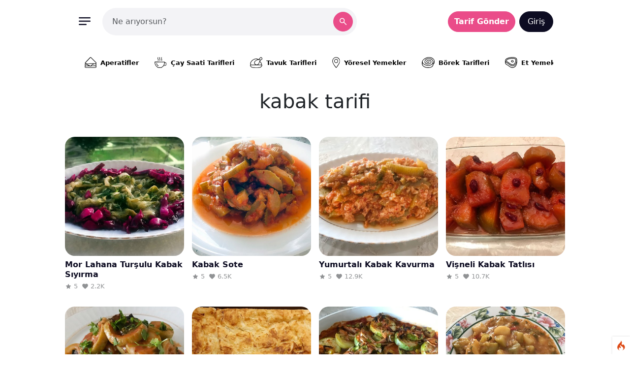

--- FILE ---
content_type: text/html; charset=UTF-8
request_url: https://www.tarifikolay.com/etiket/kabak-tarifi
body_size: 48953
content:
<!-- DEBUG-VIEW START 5 APPPATH/Views/tag.php -->
<!-- DEBUG-VIEW START 3 APPPATH/Views/header.php -->
<!doctype html>
<html lang="tr">
<head>
<script  id="debugbar_loader" data-time="1768615590.949522" src="https://www.tarifikolay.com/?debugbar"></script><script  id="debugbar_dynamic_script"></script><style  id="debugbar_dynamic_style"></style><script class="kint-rich-script">"use strict";(()=>{function m(n){if(!(n instanceof Element))throw new Error("Invalid argument to dedupeElement()");let t=n.ownerDocument,e=E(n);for(let s of t.querySelectorAll(e))n!==s&&s.parentNode.removeChild(s)}function d(n){return n instanceof Element?n.ownerDocument.contains(n):!1}function E(n){if(!(n instanceof Element))throw new Error("Invalid argument to buildClassSelector()");return[n.nodeName,...n.classList].join(".")}function f(n){if(!(n instanceof Element))throw new Error("Invalid argument to selectText()");let t=n.ownerDocument,e=t.getSelection(),s=t.createRange();s.selectNodeContents(n),e.removeAllRanges(),e.addRange(s)}function I(n,t){let e;return function(...s){clearTimeout(e),e=setTimeout(function(){n(...s)},t)}}function x(n){if(!(n instanceof Element))throw new Error("Invalid argument to offsetTop()");return n.offsetTop+(n.offsetParent?x(n.offsetParent):0)}var u=class n{static#e=new Set;static toggleSearchBox(t,e){let s=t.querySelector(".kint-search"),i=t.parentNode;if(s)if(s.classList.toggle("kint-show",e)){if(s.focus(),s.select(),!n.#e.has(s)){let r=i.querySelectorAll("dl").length,o=200;r>1e4&&(o=700),s.addEventListener("keyup",I(n.#t.bind(null,s),o)),n.#e.add(s)}n.#t(s)}else i.classList.remove("kint-search-root")}static#t(t){let e=t.closest(".kint-parent")?.parentNode;if(e)if(t.classList.contains("kint-show")&&t.value.length){let s=e.dataset.lastSearch;if(e.classList.add("kint-search-root"),s!==t.value){e.dataset.lastSearch=t.value,e.classList.remove("kint-search-match");for(let i of e.querySelectorAll(".kint-search-match"))i.classList.remove("kint-search-match");n.#s(e,t.value.toUpperCase())}}else e.classList.remove("kint-search-root")}static#s(t,e){let s=t.cloneNode(!0);for(let c of s.querySelectorAll(".access-path"))c.remove();if(!s.textContent.toUpperCase().includes(e))return;t.classList.add("kint-search-match");let i=t.firstElementChild;for(;i&&i.tagName!=="DT";)i=i.nextElementSibling;if(!i)return;let r=a.getChildContainer(i);if(!r)return;let o,l;for(let c of r.children)c.tagName==="DL"?n.#s(c,e):c.tagName==="UL"&&(c.classList.contains("kint-tabs")?o=c.children:c.classList.contains("kint-tab-contents")&&(l=c.children));if(!(!o||o.length!==l?.length))for(let c=o.length;c--;){let k=!1,F=!1;o[c].textContent.toUpperCase().includes(e)&&(k=!0);let O=l[c].cloneNode(!0);for(let v of O.querySelectorAll(".access-path"))v.remove();if(O.textContent.toUpperCase().includes(e)&&(k=!0,F=!0),k&&o[c].classList.add("kint-search-match"),F)for(let v of l[c].children)v.tagName==="DL"&&n.#s(v,e)}}};var g=class{static sort(t,e){let s=t.dataset.kintTableSort,i=parseInt(s)===e?-1:1,r=t.tBodies[0];[...r.rows].sort(function(o,l){o=o.cells[e].textContent.trim().toLocaleLowerCase(),l=l.cells[e].textContent.trim().toLocaleLowerCase();let c=0;return!isNaN(o)&&!isNaN(l)?(o=parseFloat(o),l=parseFloat(l),c=o-l):isNaN(o)&&!isNaN(l)?c=1:isNaN(l)&&!isNaN(o)?c=-1:c=(""+o).localeCompare(""+l),c*i}).forEach(o=>r.appendChild(o)),i<0?t.dataset.kintTableSort=null:t.dataset.kintTableSort=e}};var a=class n{#e;#t;#s;constructor(t){if(!(t instanceof h))throw new Error("Invalid argument to Rich.constructor()");this.#e=t,this.#e.runOnInit(this.#i.bind(this));let e=new q(this,t);new b(this,t.window,e)}#i(){let t=this.#e.window.document;if(d(this.#t)||(this.#t=t.querySelector("style.kint-rich-style")),this.#t&&m(this.#t),t.querySelector(".kint-rich.kint-file")){this.setupFolder(t);let e=this.#s.querySelector("dd.kint-foldout"),s=Array.from(t.querySelectorAll(".kint-rich.kint-file"));for(let i of s)i.parentNode!==e&&e.appendChild(i);this.#s.classList.add("kint-show")}}addToFolder(t){let e=t.closest(".kint-rich");if(!e)throw new Error("Bad addToFolder");let s=this.#e.window.document;if(this.setupFolder(s),this.folder.contains(t))throw new Error("Bad addToFolder");let i=this.#s.querySelector("dd.kint-foldout"),r=t.closest(".kint-parent, .kint-rich"),o=Array.from(e.querySelectorAll(".kint-folder-trigger"));if(e===r||e.querySelectorAll(".kint-rich > dl").length===1){for(let l of o)l.remove();e.classList.add("kint-file"),i.insertBefore(e,i.firstChild)}else{let l=s.createElement("div");l.classList.add("kint-rich"),l.classList.add("kint-file"),l.appendChild(r.closest(".kint-rich > dl"));let c=e.lastElementChild;c.matches(".kint-rich > footer")&&l.appendChild(c.cloneNode(!0));for(let k of o)k.remove();i.insertBefore(l,i.firstChild)}n.toggle(this.#s.querySelector(".kint-parent"),!0)}setupFolder(t){if(this.#s)d(this.#s)||(this.#s=t.querySelector(".kint-rich.kint-folder"));else{let e=t.createElement("template");e.innerHTML='<div class="kint-rich kint-folder"><dl><dt class="kint-parent"><nav></nav>Kint</dt><dd class="kint-foldout"></dd></dl></div>',this.#s=e.content.firstChild,t.body.appendChild(this.#s)}}get folder(){return d(this.#s)||(this.#s=this.#e.window.document.querySelector(".kint-rich.kint-folder")),this.#s&&m(this.#s),this.#s}isFolderOpen(){let t=this.#s?.querySelector("dd.kint-foldout");if(t)return t.previousSibling.classList.contains("kint-show")}static getChildContainer(t){let e=t.nextElementSibling;for(;e&&!e.matches("dd");)e=e.nextElementSibling;return e}static toggle(t,e){let s=n.getChildContainer(t);s&&(e=t.classList.toggle("kint-show",e),n.#n(s,e))}static switchTab(t){t.parentNode.getElementsByClassName("kint-active-tab")[0].classList.remove("kint-active-tab"),t.classList.add("kint-active-tab");let e=t,s=0;for(;e=e.previousElementSibling;)s++;let i=t.parentNode.nextSibling.children;for(let r=i.length;r--;)r===s?(i[r].classList.add("kint-show"),n.#n(i[r],!0)):i[r].classList.remove("kint-show")}static toggleChildren(t,e){let s=n.getChildContainer(t);if(!s)return;e===void 0&&(e=t.classList.contains("kint-show"));let i=Array.from(s.getElementsByClassName("kint-parent"));for(let r of i)r.classList.toggle("kint-show",e)}static toggleAccessPath(t,e){let s=t.querySelector(".access-path");s?.classList.toggle("kint-show",e)&&f(s)}static#n(t,e){if(t.children.length===2&&t.lastElementChild.matches("ul.kint-tab-contents"))for(let s of t.lastElementChild.children)s.matches("li.kint-show")&&(t=s);if(t.children.length===1&&t.firstElementChild.matches("dl")){let s=t.firstElementChild.firstElementChild;s?.classList?.contains("kint-parent")&&n.toggle(s,e)}}},b=class{#e;#t;#s;#i=null;#n=null;#o=0;constructor(t,e,s){this.#e=t,this.#t=s,this.#s=e,this.#s.addEventListener("click",this.#a.bind(this),!0)}#r(){clearTimeout(this.#i),this.#i=setTimeout(this.#l.bind(this),250)}#l(){clearTimeout(this.#i),this.#i=null,this.#n=null,this.#o=0}#c(){let t=this.#n;if(!t.matches(".kint-parent > nav"))return;let e=t.parentNode;if(this.#o===1)a.toggleChildren(e),this.#t.onTreeChanged(),this.#r(),this.#o=2;else if(this.#o===2){this.#l();let s=e.classList.contains("kint-show"),i=this.#e.folder?.querySelector(".kint-parent"),r=Array.from(this.#s.document.getElementsByClassName("kint-parent"));for(let o of r)o!==i&&o.classList.toggle("kint-show",s);this.#t.onTreeChanged(),this.#t.scrollToFocus()}}#a(t){if(this.#o){this.#c();return}let e=t.target;if(!e.closest(".kint-rich"))return;if(e.tagName==="DFN"&&f(e),e.tagName==="TH"){t.ctrlKey||g.sort(e.closest("table"),e.cellIndex);return}if(e.tagName==="LI"&&e.parentNode.className==="kint-tabs"){if(e.className!=="kint-active-tab"){let i=e.closest("dl")?.querySelector(".kint-parent > nav")??e;a.switchTab(e),this.#t.onTreeChanged(),this.#t.setCursor(i)}return}let s=e.closest("dt");if(e.tagName==="NAV")e.parentNode.tagName==="FOOTER"?(this.#t.setCursor(e),e.parentNode.classList.toggle("kint-show")):s?.classList.contains("kint-parent")&&(a.toggle(s),this.#t.onTreeChanged(),this.#t.setCursor(e),this.#r(),this.#o=1,this.#n=e);else if(e.classList.contains("kint-access-path-trigger"))s&&a.toggleAccessPath(s);else if(e.classList.contains("kint-search-trigger"))s?.matches(".kint-rich > dl > dt.kint-parent")&&u.toggleSearchBox(s);else if(e.classList.contains("kint-folder-trigger")){if(s?.matches(".kint-rich > dl > dt.kint-parent"))this.#e.addToFolder(e),this.#t.onTreeChanged(),this.#t.setCursor(s.querySelector("nav")),this.#t.scrollToFocus();else if(e.parentNode.tagName==="FOOTER"){let i=e.closest(".kint-rich").querySelector(".kint-parent > nav, .kint-rich > footer > nav");this.#e.addToFolder(e),this.#t.onTreeChanged(),this.#t.setCursor(i),this.#t.scrollToFocus()}}else e.classList.contains("kint-search")||(e.tagName==="PRE"&&t.detail===3?f(e):e.closest(".kint-source")&&t.detail===3?f(e.closest(".kint-source")):e.classList.contains("access-path")?f(e):e.tagName!=="A"&&s?.classList.contains("kint-parent")&&(a.toggle(s),this.#t.onTreeChanged(),this.#t.setCursor(s.querySelector("nav"))))}},j=65,G=68,A=70,S=72,K=74,D=75,p=76,V=83,P=9,T=13,B=27,L=32,N=37,R=38,C=39,H=40,M=".kint-rich .kint-parent > nav, .kint-rich > footer > nav, .kint-rich .kint-tabs > li:not(.kint-active-tab)",q=class{#e=[];#t=0;#s=!1;#i;#n;constructor(t,e){this.#i=t,this.#n=e.window,this.#n.addEventListener("keydown",this.#c.bind(this),!0),e.runOnInit(this.onTreeChanged.bind(this))}scrollToFocus(){let t=this.#e[this.#t];if(!t)return;let e=this.#i.folder;if(t===e?.querySelector(".kint-parent > nav"))return;let s=x(t);if(this.#i.isFolderOpen()){let i=e.querySelector("dd.kint-foldout");i.scrollTo(0,s-i.clientHeight/2)}else this.#n.scrollTo(0,s-this.#n.innerHeight/2)}onTreeChanged(){let t=this.#e[this.#t];this.#e=[];let e=this.#i.folder,s=e?.querySelector(".kint-parent > nav"),i=this.#n.document;this.#i.isFolderOpen()&&(i=e,this.#e.push(s));let r=Array.from(i.querySelectorAll(M));for(let o of r)o.offsetParent!==null&&o!==s&&this.#e.push(o);if(s&&!this.#i.isFolderOpen()&&this.#e.push(s),this.#e.length===0){this.#s=!1,this.#r();return}t&&this.#e.indexOf(t)!==-1?this.#t=this.#e.indexOf(t):this.#r()}setCursor(t){if(this.#i.isFolderOpen()&&!this.#i.folder.contains(t)||!t.matches(M))return!1;let e=this.#e.indexOf(t);if(e===-1&&(this.onTreeChanged(),e=this.#e.indexOf(t)),e!==-1){if(e!==this.#t)return this.#t=e,this.#r(),!0;this.#e[e]?.classList.remove("kint-weak-focus")}else console.error("setCursor failed to find target in list",t),console.info("Please report this as a bug in Kint at https://github.com/kint-php/kint");return!1}#o(t){if(this.#e.length===0)return this.#t=0,null;for(this.#t+=t;this.#t<0;)this.#t+=this.#e.length;for(;this.#t>=this.#e.length;)this.#t-=this.#e.length;return this.#r(),this.#t}#r(){let t=this.#n.document.querySelector(".kint-focused");t&&(t.classList.remove("kint-focused"),t.classList.remove("kint-weak-focus")),this.#s&&this.#e[this.#t]?.classList.add("kint-focused")}#l(t){let e=t.closest(".kint-rich .kint-parent ~ dd")?.parentNode.querySelector(".kint-parent > nav");e&&(this.setCursor(e),this.scrollToFocus())}#c(t){if(t.keyCode===B&&t.target.matches(".kint-search")){t.target.blur(),this.#s&&this.#r();return}if(t.target!==this.#n.document.body||t.altKey||t.ctrlKey)return;if(t.keyCode===G){if(this.#s)this.#s=!1;else{if(this.#s=!0,this.onTreeChanged(),this.#e.length===0){this.#s=!1;return}this.scrollToFocus()}this.#r(),t.preventDefault();return}else if(t.keyCode===B){this.#s&&(this.#s=!1,this.#r(),t.preventDefault());return}else if(!this.#s)return;t.preventDefault(),d(this.#e[this.#t])||this.onTreeChanged();let e=this.#e[this.#t];if([P,R,D,H,K].includes(t.keyCode)){t.keyCode===P?this.#o(t.shiftKey?-1:1):t.keyCode===R||t.keyCode===D?this.#o(-1):(t.keyCode===H||t.keyCode===K)&&this.#o(1),this.scrollToFocus();return}if(e.tagName==="LI"&&[L,T,C,p,N,S].includes(t.keyCode)){t.keyCode===L||t.keyCode===T?(a.switchTab(e),this.onTreeChanged()):t.keyCode===C||t.keyCode===p?this.#o(1):(t.keyCode===N||t.keyCode===S)&&this.#o(-1),this.scrollToFocus();return}if(e.parentNode.tagName==="FOOTER"&&e.closest(".kint-rich")){if(t.keyCode===L||t.keyCode===T)e.parentNode.classList.toggle("kint-show");else if(t.keyCode===N||t.keyCode===S)if(e.parentNode.classList.contains("kint-show"))e.parentNode.classList.remove("kint-show");else{this.#l(e.closest(".kint-rich"));return}else if(t.keyCode===C||t.keyCode===p)e.parentNode.classList.add("kint-show");else if(t.keyCode===A&&!this.#i.isFolderOpen()&&e.matches(".kint-rich > footer > nav")){let i=e.closest(".kint-rich").querySelector(".kint-parent > nav, .kint-rich > footer > nav");this.#i.addToFolder(e),this.onTreeChanged(),this.setCursor(i),this.scrollToFocus()}return}let s=e.closest(".kint-parent");if(s){if(t.keyCode===j){a.toggleAccessPath(s);return}if(t.keyCode===A){!this.#i.isFolderOpen()&&s.matches(".kint-rich:not(.kint-folder) > dl > .kint-parent")&&(this.#i.addToFolder(e),this.onTreeChanged(),this.setCursor(e),this.scrollToFocus());return}if(t.keyCode===V){let i=s.closest(".kint-rich > dl")?.querySelector(".kint-search")?.closest(".kint-parent");if(i){e.classList.add("kint-weak-focus"),u.toggleSearchBox(i,!0);return}}if(t.keyCode===L||t.keyCode===T){a.toggle(s),this.onTreeChanged();return}if([C,p,N,S].includes(t.keyCode)){let i=s.classList.contains("kint-show");if(t.keyCode===C||t.keyCode===p){i&&a.toggleChildren(s,!0),a.toggle(s,!0),this.onTreeChanged();return}else if(i){a.toggleChildren(s,!1),a.toggle(s,!1),this.onTreeChanged();return}else{this.#l(s);return}}}}};var y=class{#e;#t;constructor(t){if(!(t instanceof h))throw new Error("Invalid argument to Plain.constructor()");this.#e=t.window,t.runOnInit(this.#s.bind(this))}#s(){d(this.#t)||(this.#t=this.#e.document.querySelector("style.kint-plain-style")),this.#t&&m(this.#t)}};var w=class{#e;constructor(t){if(!(t instanceof h))throw new Error("Invalid argument to Microtime.constructor()");this.#e=t.window,t.runOnInit(this.#t.bind(this))}#t(){let t={},e=this.#e.document.querySelectorAll("[data-kint-microtime-group]");for(let s of e){let i=s.querySelector(".kint-microtime-lap");if(!i)continue;let r=s.dataset.kintMicrotimeGroup,o=parseFloat(i.textContent),l=parseFloat(s.querySelector(".kint-microtime-avg").textContent);t[r]??={min:o,max:o,avg:l},t[r].min>o&&(t[r].min=o),t[r].max<o&&(t[r].max=o),t[r].avg=l}for(let s of e){let i=s.querySelector(".kint-microtime-lap");if(!i)continue;let r=parseFloat(i.textContent),o=t[s.dataset.kintMicrotimeGroup];if(s.querySelector(".kint-microtime-avg").textContent=o.avg,!(r===o.min&&r===o.max))if(s.classList.add("kint-microtime-js"),r>o.avg){let l=(r-o.avg)/(o.max-o.avg);i.style.background="hsl("+(40-40*l)+", 100%, 65%)"}else{let l=0;o.avg!==o.min&&(l=(o.avg-r)/(o.avg-o.min)),i.style.background="hsl("+(40+80*l)+", 100%, 65%)"}}}};var U=Symbol(),h=class n{static#e=null;#t;#s=[];#i=new Set;static init(t){return n.#e??=new n(t,U),n.#e.#n(),n.#e.runOnLoad(n.#r),n.#e}get window(){return this.#t}constructor(t,e){if(U!==e)throw new Error("Kint constructor is private. Use Kint.init()");if(!(t instanceof Window))throw new Error("Invalid argument to Kint.init()");this.#t=t,this.runOnInit(this.#o.bind(this)),new y(this),new a(this),new w(this)}runOnLoad(t){if(this.#t.document.readyState==="complete")try{t()}catch{}else this.#t.addEventListener("load",t)}runOnInit(t){this.#s.push(t)}#n(){this.#t.document.currentScript&&(this.#i.add(E(window.document.currentScript)),window.document.currentScript.remove())}#o(){for(let t of this.#i.keys())for(let e of this.#t.document.querySelectorAll(t))e.remove()}static#r(){for(let t of n.#e.#s)t()}};window.Kint||(window.Kint=h);window.Kint.init(window);})();
</script><style class="kint-rich-style">.kint-rich{--spacing: 4px;--nav-size: 15px;--backdrop-color: rgba(255, 255, 255, 0.9);--main-background: #e0eaef;--secondary-background: #c1d4df;--text-color: #1d1e1e;--variable-name-color: #1d1e1e;--variable-type-color: #0092db;--variable-type-color-hover: #5cb730;--border-color: #b6cedb;--border-color-hover: #0092db;--border: 1px solid var(--border-color);--foldout-max-size: calc(100vh - 100px);--foldout-zindex: 999999;--caret-image: url("data:image/svg+xml;utf8,<svg xmlns='http://www.w3.org/2000/svg' viewBox='0 0 30 150'><g stroke-width='2' fill='%23FFF'><path d='M1 1h28v28H1zm5 14h18m-9 9V6M1 61h28v28H1zm5 14h18' stroke='%23379'/><path d='M1 31h28v28H1zm5 14h18m-9 9V36M1 91h28v28H1zm5 14h18' stroke='%235A3'/><path d='M1 121h28v28H1zm5 5l18 18m-18 0l18-18' stroke='%23CCC'/></g></svg>");--ap-image: url("data:image/svg+xml;utf8,<svg xmlns='http://www.w3.org/2000/svg' viewBox='0 0 16 16'><g stroke='%23000' fill='transparent'><path d='M2 8h3m3 3v3M8 2v3m3 3h3M3 8' stroke-width='2' stroke-linecap='round'/><circle stroke-width='1.5' r='4.5' cx='8' cy='8'/></g></svg>");--folder-image: url("data:image/svg+xml;utf8,<svg xmlns='http://www.w3.org/2000/svg' viewBox='0 0 16 16'><path d='M2 2h4l2 2h6v9H2V2h2' stroke-width='2' stroke='%23000' fill='transparent' stroke-linejoin='round'/></svg>");--search-image: url("data:image/svg+xml;utf8,<svg xmlns='http://www.w3.org/2000/svg' viewBox='0 0 16 16'><g stroke='%23000' fill='transparent'><path d='M2 14l3-3' stroke-linecap='round' stroke-width='3'/><circle stroke-width='2' r='5' cx='9' cy='7'/></g></svg>");font-size:13px;overflow-x:auto;white-space:nowrap;background:var(--backdrop-color);direction:ltr;contain:content}.kint-rich.kint-folder{position:fixed;bottom:0;left:0;right:0;z-index:var(--foldout-zindex);width:100%;margin:0;display:block}.kint-rich.kint-folder dd.kint-foldout{max-height:var(--foldout-max-size);padding-right:calc(var(--spacing)*2);overflow-y:scroll;display:none}.kint-rich.kint-folder dd.kint-foldout.kint-show{display:block}.kint-rich::selection{background:var(--border-color-hover);color:var(--text-color)}.kint-rich .kint-focused{box-shadow:0 0 3px 3px var(--variable-type-color-hover)}.kint-rich .kint-focused.kint-weak-focus{box-shadow:0 0 3px 1px color-mix(in srgb, var(--variable-type-color-hover) 50%, transparent)}.kint-rich,.kint-rich::before,.kint-rich::after,.kint-rich *,.kint-rich *::before,.kint-rich *::after{box-sizing:border-box;border-radius:0;color:var(--text-color);float:none !important;font-family:Consolas,Menlo,Monaco,Lucida Console,Liberation Mono,DejaVu Sans Mono,Bitstream Vera Sans Mono,Courier New,monospace,serif;line-height:15px;margin:0;padding:0;text-align:left}.kint-rich{margin:calc(var(--spacing)*2) 0}.kint-rich dt,.kint-rich dl{width:auto}.kint-rich dt,.kint-rich div.access-path{background:var(--main-background);border:var(--border);color:var(--text-color);display:block;font-weight:bold;list-style:none outside none;overflow:auto;padding:var(--spacing)}.kint-rich dt:hover,.kint-rich div.access-path:hover{border-color:var(--border-color-hover)}.kint-rich>dl dl{padding:0 0 0 calc(var(--spacing)*3)}.kint-rich dt.kint-parent>nav,.kint-rich>footer>nav{background:var(--caret-image) no-repeat scroll 0 0/var(--nav-size) 75px rgba(0,0,0,0);cursor:pointer;display:inline-block;height:var(--nav-size);width:var(--nav-size);margin-right:3px;vertical-align:middle}.kint-rich dt.kint-parent:hover>nav,.kint-rich>footer>nav:hover{background-position:0 25%}.kint-rich dt.kint-parent.kint-show>nav,.kint-rich>footer.kint-show>nav{background-position:0 50%}.kint-rich dt.kint-parent.kint-show:hover>nav,.kint-rich>footer.kint-show>nav:hover{background-position:0 75%}.kint-rich dt.kint-parent.kint-locked>nav{background-position:0 100%}.kint-rich dt.kint-parent+dd{display:none;border-left:1px dashed var(--border-color);contain:strict}.kint-rich dt.kint-parent.kint-show+dd{display:block;contain:content}.kint-rich var,.kint-rich var a{color:var(--variable-type-color);font-style:normal}.kint-rich dt:hover var,.kint-rich dt:hover var a{color:var(--variable-type-color-hover)}.kint-rich dfn{font-style:normal;font-family:monospace;color:var(--variable-name-color)}.kint-rich pre{color:var(--text-color);margin:0 0 0 calc(var(--spacing)*3);padding:5px;overflow-y:hidden;border-top:0;border:var(--border);background:var(--main-background);display:block;word-break:normal}.kint-rich .kint-access-path-trigger,.kint-rich .kint-folder-trigger,.kint-rich .kint-search-trigger{background:color-mix(in srgb, var(--text-color) 80%, transparent);border-radius:3px;padding:2px;height:var(--nav-size);width:var(--nav-size);font-size:var(--nav-size);margin-left:5px;font-weight:bold;text-align:center;line-height:1;float:right !important;cursor:pointer;position:relative;overflow:hidden}.kint-rich .kint-access-path-trigger::before,.kint-rich .kint-folder-trigger::before,.kint-rich .kint-search-trigger::before{display:block;content:"";width:100%;height:100%;background:var(--main-background);mask:center/contain no-repeat alpha}.kint-rich .kint-access-path-trigger:hover,.kint-rich .kint-folder-trigger:hover,.kint-rich .kint-search-trigger:hover{background:var(--main-background)}.kint-rich .kint-access-path-trigger:hover::before,.kint-rich .kint-folder-trigger:hover::before,.kint-rich .kint-search-trigger:hover::before{background:var(--text-color)}.kint-rich .kint-access-path-trigger::before{mask-image:var(--ap-image)}.kint-rich .kint-folder-trigger::before{mask-image:var(--folder-image)}.kint-rich .kint-search-trigger::before{mask-image:var(--search-image)}.kint-rich input.kint-search{display:none;border:var(--border);border-top-width:0;border-bottom-width:0;padding:var(--spacing);float:right !important;margin:calc(var(--spacing)*-1) 0;color:var(--variable-name-color);background:var(--secondary-background);height:calc(var(--nav-size) + var(--spacing)*2);width:calc(var(--nav-size)*10);position:relative;z-index:100}.kint-rich input.kint-search.kint-show{display:block}.kint-rich .kint-search-root ul.kint-tabs>li:not(.kint-search-match){background:var(--secondary-background);filter:saturate(0);opacity:.5}.kint-rich .kint-search-root dl:not(.kint-search-match){opacity:.5}.kint-rich .kint-search-root dl:not(.kint-search-match)>dt{background:var(--main-background);filter:saturate(0)}.kint-rich .kint-search-root dl:not(.kint-search-match) dl,.kint-rich .kint-search-root dl:not(.kint-search-match) ul.kint-tabs>li:not(.kint-search-match){opacity:1}.kint-rich div.access-path{background:var(--secondary-background);display:none;margin-top:5px;padding:4px;white-space:pre}.kint-rich div.access-path.kint-show{display:block}.kint-rich footer{padding:0 3px 3px;font-size:9px;background:rgba(0,0,0,0)}.kint-rich footer>.kint-folder-trigger{background:rgba(0,0,0,0)}.kint-rich footer>.kint-folder-trigger::before{background:var(--text-color)}.kint-rich footer nav{height:10px;width:10px;background-size:10px 50px}.kint-rich footer>ol{display:none;margin-left:32px}.kint-rich footer.kint-show>ol{display:block}.kint-rich a{color:var(--text-color);text-shadow:none;text-decoration:underline}.kint-rich a:hover{color:var(--variable-name-color);border-bottom:1px dotted var(--variable-name-color)}.kint-rich ul{list-style:none;padding-left:calc(var(--spacing)*3)}.kint-rich ul:not(.kint-tabs) li{border-left:1px dashed var(--border-color)}.kint-rich ul:not(.kint-tabs) li>dl{border-left:none}.kint-rich ul.kint-tabs{margin:0 0 0 calc(var(--spacing)*3);padding-left:0;background:var(--main-background);border:var(--border);border-top:0}.kint-rich ul.kint-tabs>li{background:var(--secondary-background);border:var(--border);cursor:pointer;display:inline-block;height:calc(var(--spacing)*6);margin:calc(var(--spacing)/2);padding:0 calc(2px + var(--spacing)*2.5);vertical-align:top}.kint-rich ul.kint-tabs>li:hover,.kint-rich ul.kint-tabs>li.kint-active-tab:hover{border-color:var(--border-color-hover);color:var(--variable-type-color-hover)}.kint-rich ul.kint-tabs>li.kint-active-tab{background:var(--main-background);border-top:0;margin-top:-1px;height:27px;line-height:24px}.kint-rich ul.kint-tabs>li:not(.kint-active-tab){line-height:calc(var(--spacing)*5)}.kint-rich ul.kint-tabs li+li{margin-left:0}.kint-rich ul.kint-tab-contents>li{display:none;contain:strict}.kint-rich ul.kint-tab-contents>li.kint-show{display:block;contain:content}.kint-rich dt:hover+dd>ul>li.kint-active-tab{border-color:var(--border-color-hover);color:var(--variable-type-color-hover)}.kint-rich dt>.kint-color-preview{width:var(--nav-size);height:var(--nav-size);display:inline-block;vertical-align:middle;margin-left:10px;border:var(--border);background-color:#ccc;background-image:url('data:image/svg+xml;utf8,<svg xmlns="http://www.w3.org/2000/svg" viewBox="0 0 2 2"><path fill="%23FFF" d="M0 0h1v2h1V1H0z"/></svg>');background-size:min(20px,100%)}.kint-rich dt>.kint-color-preview:hover{border-color:var(--border-color-hover)}.kint-rich dt>.kint-color-preview>div{width:100%;height:100%}.kint-rich table{border-collapse:collapse;empty-cells:show;border-spacing:0}.kint-rich table *{font-size:12px}.kint-rich table dt{background:none;padding:calc(var(--spacing)/2)}.kint-rich table dt .kint-parent{min-width:100%;overflow:hidden;text-overflow:ellipsis;white-space:nowrap}.kint-rich table td,.kint-rich table th{border:var(--border);padding:calc(var(--spacing)/2);vertical-align:center}.kint-rich table th{cursor:alias}.kint-rich table td:first-child,.kint-rich table th{font-weight:bold;background:var(--secondary-background);color:var(--variable-name-color)}.kint-rich table td{background:var(--main-background);white-space:pre}.kint-rich table td>dl{padding:0}.kint-rich table pre{border-top:0;border-right:0}.kint-rich table thead th:first-child{background:none;border:0}.kint-rich table tr:hover>td{box-shadow:0 0 1px 0 var(--border-color-hover) inset}.kint-rich table tr:hover var{color:var(--variable-type-color-hover)}.kint-rich table ul.kint-tabs li.kint-active-tab{height:20px;line-height:17px}.kint-rich pre.kint-source{margin-left:-1px}.kint-rich pre.kint-source[data-kint-filename]:before{display:block;content:attr(data-kint-filename);margin-bottom:var(--spacing);padding-bottom:var(--spacing);border-bottom:1px solid var(--secondary-background)}.kint-rich pre.kint-source>div:before{display:inline-block;content:counter(kint-l);counter-increment:kint-l;border-right:1px solid var(--border-color-hover);padding-right:calc(var(--spacing)*2);margin-right:calc(var(--spacing)*2)}.kint-rich pre.kint-source>div.kint-highlight{background:var(--secondary-background)}.kint-rich .kint-microtime-js .kint-microtime-lap{text-shadow:-1px 0 var(--border-color-hover),0 1px var(--border-color-hover),1px 0 var(--border-color-hover),0 -1px var(--border-color-hover);color:var(--main-background);font-weight:bold}.kint-rich{--main-background: #f8f8f8;--secondary-background: #f8f8f8;--variable-type-color: #06f;--variable-type-color-hover: #f00;--border-color: #d7d7d7;--border-color-hover: #aaa;--alternative-background: #fff;--highlight-color: #cfc;--caret-image: url("data:image/svg+xml;utf8,<svg xmlns='http://www.w3.org/2000/svg' viewBox='0 0 30 150'><path d='M6 7h18l-9 15zm0 30h18l-9 15zm0 45h18l-9-15zm0 30h18l-9-15zm0 12l18 18m-18 0l18-18' fill='%23555'/><path d='M6 126l18 18m-18 0l18-18' stroke-width='2' stroke='%23555'/></svg>")}.kint-rich .kint-focused{box-shadow:0 0 3px 2px var(--variable-type-color-hover)}.kint-rich dt{font-weight:normal}.kint-rich dt.kint-parent{margin-top:4px}.kint-rich dl dl{margin-top:4px;padding-left:25px;border-left:none}.kint-rich>dl>dt{background:var(--secondary-background)}.kint-rich ul{margin:0;padding-left:0}.kint-rich ul:not(.kint-tabs)>li{border-left:0}.kint-rich ul.kint-tabs{background:var(--secondary-background);border:var(--border);border-width:0 1px 1px 1px;padding:4px 0 0 12px;margin-left:-1px;margin-top:-1px}.kint-rich ul.kint-tabs li,.kint-rich ul.kint-tabs li+li{margin:0 0 0 4px}.kint-rich ul.kint-tabs li{border-bottom-width:0;height:calc(var(--spacing)*6 + 1px)}.kint-rich ul.kint-tabs li:first-child{margin-left:0}.kint-rich ul.kint-tabs li.kint-active-tab{border-top:var(--border);background:var(--alternative-background);font-weight:bold;padding-top:0;border-bottom:1px solid var(--alternative-background) !important;margin-bottom:-1px}.kint-rich ul.kint-tabs li.kint-active-tab:hover{border-bottom:1px solid var(--alternative-background)}.kint-rich ul>li>pre{border:var(--border)}.kint-rich dt:hover+dd>ul{border-color:var(--border-color-hover)}.kint-rich pre{background:var(--alternative-background);margin-top:4px;margin-left:25px}.kint-rich .kint-source{margin-left:-1px}.kint-rich .kint-source .kint-highlight{background:var(--highlight-color)}.kint-rich .kint-parent.kint-show>.kint-search{border-bottom-width:1px}.kint-rich table td{background:var(--alternative-background)}.kint-rich table td>dl{padding:0;margin:0}.kint-rich table td>dl>dt.kint-parent{margin:0}.kint-rich table td:first-child,.kint-rich table td,.kint-rich table th{padding:2px 4px}.kint-rich table dd,.kint-rich table dt{background:var(--alternative-background)}.kint-rich table tr:hover>td{box-shadow:none;background:var(--highlight-color)}
</style>

    <meta charset="UTF-8">
    <meta name="viewport" content="width=device-width, initial-scale=1.0">
    <meta http-equiv="X-UA-Compatible" content="ie=edge">
    <meta name="p:domain_verify" content="8614aa96eee04feaac62e6bf3f121f50"/>
    <link rel="icon" type="image/svg" href="https://www.tarifikolay.com/assets/images/logo_icon.svg">
    <title>kabak tarifi &#8211; Tarifi Kolay</title>
                    <meta name="title" content="kabak tarifi &#8211; Tarifi Kolay">
                    <meta name="url" content="">
					<meta name="description" content="En Nefis Yemek Tarifleri - Tarifi Kolay" />
					
					
					
					
					
					
					
					
				<link rel="image_src" href="https://www.tarifikolay.com/assets/images/site-preview.jpg">
				<meta property="fb:app_id" content="1609667723734405" />
				<meta property="fb:pages" content="559780134207227"/>
				<meta property="og:title" content="kabak tarifi &#8211; Tarifi Kolay" />
				<meta property="og:type" content="website" />
				<meta property="og:image" content="https://www.tarifikolay.com/assets/images/site-preview.jpg" />
				<meta property="og:description" content="" />
				<meta property="og:url" content="https://www.tarifikolay.com/kabak-tarifi" />
				<meta property="og:site_name" content="Tarifi Kolay" />
				<link rel="canonical" href="https://www.tarifikolay.com/kabak-tarifi">
					<link rel="alternate" type="application/atom+xml" title="kabak tarifi tarifleri" href="/rss/kabak-tarifi?type=recipe" /><style id="tf_style">.list-group{--bs-list-group-color: var(--bs-body-color);--bs-list-group-bg: var(--bs-body-bg);--bs-list-group-border-color: var(--bs-border-color);--bs-list-group-border-width: var(--bs-border-width);--bs-list-group-border-radius: var(--bs-border-radius);--bs-list-group-item-padding-x: 1rem;--bs-list-group-item-padding-y: 0.5rem;--bs-list-group-action-color: var(--bs-secondary-color);--bs-list-group-action-hover-color: var(--bs-emphasis-color);--bs-list-group-action-hover-bg: var(--bs-tertiary-bg);--bs-list-group-action-active-color: var(--bs-body-color);--bs-list-group-action-active-bg: var(--bs-secondary-bg);--bs-list-group-disabled-color: var(--bs-secondary-color);--bs-list-group-disabled-bg: var(--bs-body-bg);--bs-list-group-active-color: #fff;--bs-list-group-active-bg: #EA4C89;--bs-list-group-active-border-color: #EA4C89;display:flex;flex-direction:column;padding-left:0;margin-bottom:0;border-radius:var(--bs-list-group-border-radius)}.list-group-numbered{list-style-type:none;counter-reset:section}.list-group-numbered>.list-group-item::before{content:counters(section, ".") ". ";counter-increment:section}.list-group-item-action{width:100%;color:var(--bs-list-group-action-color);text-align:inherit}.list-group-item-action:hover,.list-group-item-action:focus{z-index:1;color:var(--bs-list-group-action-hover-color);text-decoration:none;background-color:var(--bs-list-group-action-hover-bg)}.list-group-item-action:active{color:var(--bs-list-group-action-active-color);background-color:var(--bs-list-group-action-active-bg)}.list-group-item{position:relative;display:block;padding:var(--bs-list-group-item-padding-y) var(--bs-list-group-item-padding-x);color:var(--bs-list-group-color);text-decoration:none;background-color:var(--bs-list-group-bg);border:var(--bs-list-group-border-width) solid var(--bs-list-group-border-color)}.list-group-item:first-child{border-top-left-radius:inherit;border-top-right-radius:inherit}.list-group-item:last-child{border-bottom-right-radius:inherit;border-bottom-left-radius:inherit}.list-group-item.disabled,.list-group-item:disabled{color:var(--bs-list-group-disabled-color);pointer-events:none;background-color:var(--bs-list-group-disabled-bg)}.list-group-item.active{z-index:2;color:var(--bs-list-group-active-color);background-color:var(--bs-list-group-active-bg);border-color:var(--bs-list-group-active-border-color)}.list-group-item+.list-group-item{border-top-width:0}.list-group-item+.list-group-item.active{margin-top:calc(-1*var(--bs-list-group-border-width));border-top-width:var(--bs-list-group-border-width)}.list-group-horizontal{flex-direction:row}.list-group-horizontal>.list-group-item:first-child:not(:last-child){border-bottom-left-radius:var(--bs-list-group-border-radius);border-top-right-radius:0}.list-group-horizontal>.list-group-item:last-child:not(:first-child){border-top-right-radius:var(--bs-list-group-border-radius);border-bottom-left-radius:0}.list-group-horizontal>.list-group-item.active{margin-top:0}.list-group-horizontal>.list-group-item+.list-group-item{border-top-width:var(--bs-list-group-border-width);border-left-width:0}.list-group-horizontal>.list-group-item+.list-group-item.active{margin-left:calc(-1*var(--bs-list-group-border-width));border-left-width:var(--bs-list-group-border-width)}@media(min-width: 576px){.list-group-horizontal-sm{flex-direction:row}.list-group-horizontal-sm>.list-group-item:first-child:not(:last-child){border-bottom-left-radius:var(--bs-list-group-border-radius);border-top-right-radius:0}.list-group-horizontal-sm>.list-group-item:last-child:not(:first-child){border-top-right-radius:var(--bs-list-group-border-radius);border-bottom-left-radius:0}.list-group-horizontal-sm>.list-group-item.active{margin-top:0}.list-group-horizontal-sm>.list-group-item+.list-group-item{border-top-width:var(--bs-list-group-border-width);border-left-width:0}.list-group-horizontal-sm>.list-group-item+.list-group-item.active{margin-left:calc(-1*var(--bs-list-group-border-width));border-left-width:var(--bs-list-group-border-width)}}@media(min-width: 768px){.list-group-horizontal-md{flex-direction:row}.list-group-horizontal-md>.list-group-item:first-child:not(:last-child){border-bottom-left-radius:var(--bs-list-group-border-radius);border-top-right-radius:0}.list-group-horizontal-md>.list-group-item:last-child:not(:first-child){border-top-right-radius:var(--bs-list-group-border-radius);border-bottom-left-radius:0}.list-group-horizontal-md>.list-group-item.active{margin-top:0}.list-group-horizontal-md>.list-group-item+.list-group-item{border-top-width:var(--bs-list-group-border-width);border-left-width:0}.list-group-horizontal-md>.list-group-item+.list-group-item.active{margin-left:calc(-1*var(--bs-list-group-border-width));border-left-width:var(--bs-list-group-border-width)}}@media(min-width: 992px){.list-group-horizontal-lg{flex-direction:row}.list-group-horizontal-lg>.list-group-item:first-child:not(:last-child){border-bottom-left-radius:var(--bs-list-group-border-radius);border-top-right-radius:0}.list-group-horizontal-lg>.list-group-item:last-child:not(:first-child){border-top-right-radius:var(--bs-list-group-border-radius);border-bottom-left-radius:0}.list-group-horizontal-lg>.list-group-item.active{margin-top:0}.list-group-horizontal-lg>.list-group-item+.list-group-item{border-top-width:var(--bs-list-group-border-width);border-left-width:0}.list-group-horizontal-lg>.list-group-item+.list-group-item.active{margin-left:calc(-1*var(--bs-list-group-border-width));border-left-width:var(--bs-list-group-border-width)}}@media(min-width: 1200px){.list-group-horizontal-xl{flex-direction:row}.list-group-horizontal-xl>.list-group-item:first-child:not(:last-child){border-bottom-left-radius:var(--bs-list-group-border-radius);border-top-right-radius:0}.list-group-horizontal-xl>.list-group-item:last-child:not(:first-child){border-top-right-radius:var(--bs-list-group-border-radius);border-bottom-left-radius:0}.list-group-horizontal-xl>.list-group-item.active{margin-top:0}.list-group-horizontal-xl>.list-group-item+.list-group-item{border-top-width:var(--bs-list-group-border-width);border-left-width:0}.list-group-horizontal-xl>.list-group-item+.list-group-item.active{margin-left:calc(-1*var(--bs-list-group-border-width));border-left-width:var(--bs-list-group-border-width)}}@media(min-width: 1366px){.list-group-horizontal-xxl{flex-direction:row}.list-group-horizontal-xxl>.list-group-item:first-child:not(:last-child){border-bottom-left-radius:var(--bs-list-group-border-radius);border-top-right-radius:0}.list-group-horizontal-xxl>.list-group-item:last-child:not(:first-child){border-top-right-radius:var(--bs-list-group-border-radius);border-bottom-left-radius:0}.list-group-horizontal-xxl>.list-group-item.active{margin-top:0}.list-group-horizontal-xxl>.list-group-item+.list-group-item{border-top-width:var(--bs-list-group-border-width);border-left-width:0}.list-group-horizontal-xxl>.list-group-item+.list-group-item.active{margin-left:calc(-1*var(--bs-list-group-border-width));border-left-width:var(--bs-list-group-border-width)}}.list-group-flush{border-radius:0}.list-group-flush>.list-group-item{border-width:0 0 var(--bs-list-group-border-width)}.list-group-flush>.list-group-item:last-child{border-bottom-width:0}.list-group-item-primary{--bs-list-group-color: var(--bs-primary-text-emphasis);--bs-list-group-bg: var(--bs-primary-bg-subtle);--bs-list-group-border-color: var(--bs-primary-border-subtle);--bs-list-group-action-hover-color: var(--bs-emphasis-color);--bs-list-group-action-hover-bg: var(--bs-primary-border-subtle);--bs-list-group-action-active-color: var(--bs-emphasis-color);--bs-list-group-action-active-bg: var(--bs-primary-border-subtle);--bs-list-group-active-color: var(--bs-primary-bg-subtle);--bs-list-group-active-bg: var(--bs-primary-text-emphasis);--bs-list-group-active-border-color: var(--bs-primary-text-emphasis)}.list-group-item-secondary{--bs-list-group-color: var(--bs-secondary-text-emphasis);--bs-list-group-bg: var(--bs-secondary-bg-subtle);--bs-list-group-border-color: var(--bs-secondary-border-subtle);--bs-list-group-action-hover-color: var(--bs-emphasis-color);--bs-list-group-action-hover-bg: var(--bs-secondary-border-subtle);--bs-list-group-action-active-color: var(--bs-emphasis-color);--bs-list-group-action-active-bg: var(--bs-secondary-border-subtle);--bs-list-group-active-color: var(--bs-secondary-bg-subtle);--bs-list-group-active-bg: var(--bs-secondary-text-emphasis);--bs-list-group-active-border-color: var(--bs-secondary-text-emphasis)}.list-group-item-success{--bs-list-group-color: var(--bs-success-text-emphasis);--bs-list-group-bg: var(--bs-success-bg-subtle);--bs-list-group-border-color: var(--bs-success-border-subtle);--bs-list-group-action-hover-color: var(--bs-emphasis-color);--bs-list-group-action-hover-bg: var(--bs-success-border-subtle);--bs-list-group-action-active-color: var(--bs-emphasis-color);--bs-list-group-action-active-bg: var(--bs-success-border-subtle);--bs-list-group-active-color: var(--bs-success-bg-subtle);--bs-list-group-active-bg: var(--bs-success-text-emphasis);--bs-list-group-active-border-color: var(--bs-success-text-emphasis)}.list-group-item-info{--bs-list-group-color: var(--bs-info-text-emphasis);--bs-list-group-bg: var(--bs-info-bg-subtle);--bs-list-group-border-color: var(--bs-info-border-subtle);--bs-list-group-action-hover-color: var(--bs-emphasis-color);--bs-list-group-action-hover-bg: var(--bs-info-border-subtle);--bs-list-group-action-active-color: var(--bs-emphasis-color);--bs-list-group-action-active-bg: var(--bs-info-border-subtle);--bs-list-group-active-color: var(--bs-info-bg-subtle);--bs-list-group-active-bg: var(--bs-info-text-emphasis);--bs-list-group-active-border-color: var(--bs-info-text-emphasis)}.list-group-item-warning{--bs-list-group-color: var(--bs-warning-text-emphasis);--bs-list-group-bg: var(--bs-warning-bg-subtle);--bs-list-group-border-color: var(--bs-warning-border-subtle);--bs-list-group-action-hover-color: var(--bs-emphasis-color);--bs-list-group-action-hover-bg: var(--bs-warning-border-subtle);--bs-list-group-action-active-color: var(--bs-emphasis-color);--bs-list-group-action-active-bg: var(--bs-warning-border-subtle);--bs-list-group-active-color: var(--bs-warning-bg-subtle);--bs-list-group-active-bg: var(--bs-warning-text-emphasis);--bs-list-group-active-border-color: var(--bs-warning-text-emphasis)}.list-group-item-danger{--bs-list-group-color: var(--bs-danger-text-emphasis);--bs-list-group-bg: var(--bs-danger-bg-subtle);--bs-list-group-border-color: var(--bs-danger-border-subtle);--bs-list-group-action-hover-color: var(--bs-emphasis-color);--bs-list-group-action-hover-bg: var(--bs-danger-border-subtle);--bs-list-group-action-active-color: var(--bs-emphasis-color);--bs-list-group-action-active-bg: var(--bs-danger-border-subtle);--bs-list-group-active-color: var(--bs-danger-bg-subtle);--bs-list-group-active-bg: var(--bs-danger-text-emphasis);--bs-list-group-active-border-color: var(--bs-danger-text-emphasis)}.list-group-item-light{--bs-list-group-color: var(--bs-light-text-emphasis);--bs-list-group-bg: var(--bs-light-bg-subtle);--bs-list-group-border-color: var(--bs-light-border-subtle);--bs-list-group-action-hover-color: var(--bs-emphasis-color);--bs-list-group-action-hover-bg: var(--bs-light-border-subtle);--bs-list-group-action-active-color: var(--bs-emphasis-color);--bs-list-group-action-active-bg: var(--bs-light-border-subtle);--bs-list-group-active-color: var(--bs-light-bg-subtle);--bs-list-group-active-bg: var(--bs-light-text-emphasis);--bs-list-group-active-border-color: var(--bs-light-text-emphasis)}.list-group-item-dark{--bs-list-group-color: var(--bs-dark-text-emphasis);--bs-list-group-bg: var(--bs-dark-bg-subtle);--bs-list-group-border-color: var(--bs-dark-border-subtle);--bs-list-group-action-hover-color: var(--bs-emphasis-color);--bs-list-group-action-hover-bg: var(--bs-dark-border-subtle);--bs-list-group-action-active-color: var(--bs-emphasis-color);--bs-list-group-action-active-bg: var(--bs-dark-border-subtle);--bs-list-group-active-color: var(--bs-dark-bg-subtle);--bs-list-group-active-bg: var(--bs-dark-text-emphasis);--bs-list-group-active-border-color: var(--bs-dark-text-emphasis)}.list-group-item-iron{--bs-list-group-color: var(--bs-iron-text-emphasis);--bs-list-group-bg: var(--bs-iron-bg-subtle);--bs-list-group-border-color: var(--bs-iron-border-subtle);--bs-list-group-action-hover-color: var(--bs-emphasis-color);--bs-list-group-action-hover-bg: var(--bs-iron-border-subtle);--bs-list-group-action-active-color: var(--bs-emphasis-color);--bs-list-group-action-active-bg: var(--bs-iron-border-subtle);--bs-list-group-active-color: var(--bs-iron-bg-subtle);--bs-list-group-active-bg: var(--bs-iron-text-emphasis);--bs-list-group-active-border-color: var(--bs-iron-text-emphasis)}.list-group-item-brand{--bs-list-group-color: var(--bs-brand-text-emphasis);--bs-list-group-bg: var(--bs-brand-bg-subtle);--bs-list-group-border-color: var(--bs-brand-border-subtle);--bs-list-group-action-hover-color: var(--bs-emphasis-color);--bs-list-group-action-hover-bg: var(--bs-brand-border-subtle);--bs-list-group-action-active-color: var(--bs-emphasis-color);--bs-list-group-action-active-bg: var(--bs-brand-border-subtle);--bs-list-group-active-color: var(--bs-brand-bg-subtle);--bs-list-group-active-bg: var(--bs-brand-text-emphasis);--bs-list-group-active-border-color: var(--bs-brand-text-emphasis)}.list-group-item-fancy-primary{--bs-list-group-color: var(--bs-fancy-primary-text-emphasis);--bs-list-group-bg: var(--bs-fancy-primary-bg-subtle);--bs-list-group-border-color: var(--bs-fancy-primary-border-subtle);--bs-list-group-action-hover-color: var(--bs-emphasis-color);--bs-list-group-action-hover-bg: var(--bs-fancy-primary-border-subtle);--bs-list-group-action-active-color: var(--bs-emphasis-color);--bs-list-group-action-active-bg: var(--bs-fancy-primary-border-subtle);--bs-list-group-active-color: var(--bs-fancy-primary-bg-subtle);--bs-list-group-active-bg: var(--bs-fancy-primary-text-emphasis);--bs-list-group-active-border-color: var(--bs-fancy-primary-text-emphasis)}.list-group-item-fancy-success{--bs-list-group-color: var(--bs-fancy-success-text-emphasis);--bs-list-group-bg: var(--bs-fancy-success-bg-subtle);--bs-list-group-border-color: var(--bs-fancy-success-border-subtle);--bs-list-group-action-hover-color: var(--bs-emphasis-color);--bs-list-group-action-hover-bg: var(--bs-fancy-success-border-subtle);--bs-list-group-action-active-color: var(--bs-emphasis-color);--bs-list-group-action-active-bg: var(--bs-fancy-success-border-subtle);--bs-list-group-active-color: var(--bs-fancy-success-bg-subtle);--bs-list-group-active-bg: var(--bs-fancy-success-text-emphasis);--bs-list-group-active-border-color: var(--bs-fancy-success-text-emphasis)}.list-group-item-fancy-warning{--bs-list-group-color: var(--bs-fancy-warning-text-emphasis);--bs-list-group-bg: var(--bs-fancy-warning-bg-subtle);--bs-list-group-border-color: var(--bs-fancy-warning-border-subtle);--bs-list-group-action-hover-color: var(--bs-emphasis-color);--bs-list-group-action-hover-bg: var(--bs-fancy-warning-border-subtle);--bs-list-group-action-active-color: var(--bs-emphasis-color);--bs-list-group-action-active-bg: var(--bs-fancy-warning-border-subtle);--bs-list-group-active-color: var(--bs-fancy-warning-bg-subtle);--bs-list-group-active-bg: var(--bs-fancy-warning-text-emphasis);--bs-list-group-active-border-color: var(--bs-fancy-warning-text-emphasis)}.list-group-item-fancy-danger{--bs-list-group-color: var(--bs-fancy-danger-text-emphasis);--bs-list-group-bg: var(--bs-fancy-danger-bg-subtle);--bs-list-group-border-color: var(--bs-fancy-danger-border-subtle);--bs-list-group-action-hover-color: var(--bs-emphasis-color);--bs-list-group-action-hover-bg: var(--bs-fancy-danger-border-subtle);--bs-list-group-action-active-color: var(--bs-emphasis-color);--bs-list-group-action-active-bg: var(--bs-fancy-danger-border-subtle);--bs-list-group-active-color: var(--bs-fancy-danger-bg-subtle);--bs-list-group-active-bg: var(--bs-fancy-danger-text-emphasis);--bs-list-group-active-border-color: var(--bs-fancy-danger-text-emphasis)}.list-group-item-fancy-info{--bs-list-group-color: var(--bs-fancy-info-text-emphasis);--bs-list-group-bg: var(--bs-fancy-info-bg-subtle);--bs-list-group-border-color: var(--bs-fancy-info-border-subtle);--bs-list-group-action-hover-color: var(--bs-emphasis-color);--bs-list-group-action-hover-bg: var(--bs-fancy-info-border-subtle);--bs-list-group-action-active-color: var(--bs-emphasis-color);--bs-list-group-action-active-bg: var(--bs-fancy-info-border-subtle);--bs-list-group-active-color: var(--bs-fancy-info-bg-subtle);--bs-list-group-active-bg: var(--bs-fancy-info-text-emphasis);--bs-list-group-active-border-color: var(--bs-fancy-info-text-emphasis)}.list-group-item-fancy-secondary{--bs-list-group-color: var(--bs-fancy-secondary-text-emphasis);--bs-list-group-bg: var(--bs-fancy-secondary-bg-subtle);--bs-list-group-border-color: var(--bs-fancy-secondary-border-subtle);--bs-list-group-action-hover-color: var(--bs-emphasis-color);--bs-list-group-action-hover-bg: var(--bs-fancy-secondary-border-subtle);--bs-list-group-action-active-color: var(--bs-emphasis-color);--bs-list-group-action-active-bg: var(--bs-fancy-secondary-border-subtle);--bs-list-group-active-color: var(--bs-fancy-secondary-bg-subtle);--bs-list-group-active-bg: var(--bs-fancy-secondary-text-emphasis);--bs-list-group-active-border-color: var(--bs-fancy-secondary-text-emphasis)}:root,[data-bs-theme=light]{--bs-blue: #0d6efd;--bs-indigo: #6610f2;--bs-purple: #6f42c1;--bs-pink: #d63384;--bs-red: #dc3545;--bs-orange: #fd7e14;--bs-yellow: #ffc107;--bs-green: #198754;--bs-teal: #20c997;--bs-cyan: #0dcaf0;--bs-black: #000;--bs-white: #fff;--bs-gray: #6c757d;--bs-gray-dark: #343a40;--bs-primary: #EA4C89;--bs-secondary: #6c757d;--bs-success: #198754;--bs-info: #0dcaf0;--bs-warning: #ffc107;--bs-danger: #dc3545;--bs-light: #f8f9fa;--bs-dark: #0D0C22;--bs-iron: #cbd5e1;--bs-brand: #FFD10D;--bs-fancy-primary: #8fb8f6;--bs-fancy-success: #b3df72;--bs-fancy-warning: #f9c84e;--bs-fancy-danger: #fd9891;--bs-fancy-info: #d8a0f7;--bs-fancy-secondary: #d4d1d6;--bs-gray-100: #f8f9fa;--bs-gray-200: #e9ecef;--bs-gray-300: #dee2e6;--bs-gray-400: #ced4da;--bs-gray-500: #adb5bd;--bs-gray-600: #6c757d;--bs-gray-700: #495057;--bs-gray-800: #343a40;--bs-gray-900: #212529;--bs-primary: #EA4C89;--bs-secondary: #6c757d;--bs-success: #198754;--bs-info: #0dcaf0;--bs-warning: #ffc107;--bs-danger: #dc3545;--bs-light: #f8f9fa;--bs-dark: #0D0C22;--bs-iron: #cbd5e1;--bs-brand: #FFD10D;--bs-fancy-primary: #8fb8f6;--bs-fancy-success: #b3df72;--bs-fancy-warning: #f9c84e;--bs-fancy-danger: #fd9891;--bs-fancy-info: #d8a0f7;--bs-fancy-secondary: #d4d1d6;--bs-primary-rgb: 234, 76, 137;--bs-secondary-rgb: 108, 117, 125;--bs-success-rgb: 25, 135, 84;--bs-info-rgb: 13, 202, 240;--bs-warning-rgb: 255, 193, 7;--bs-danger-rgb: 220, 53, 69;--bs-light-rgb: 248, 249, 250;--bs-dark-rgb: 13, 12, 34;--bs-iron-rgb: 203, 213, 225;--bs-brand-rgb: 255, 209, 13;--bs-fancy-primary-rgb: 143, 184, 246;--bs-fancy-success-rgb: 179, 223, 114;--bs-fancy-warning-rgb: 249, 200, 78;--bs-fancy-danger-rgb: 253, 152, 145;--bs-fancy-info-rgb: 216, 160, 247;--bs-fancy-secondary-rgb: 212, 209, 214;--bs-primary-text-emphasis: rgb(93.6, 30.4, 54.8);--bs-secondary-text-emphasis: rgb(43.2, 46.8, 50);--bs-success-text-emphasis: rgb(10, 54, 33.6);--bs-info-text-emphasis: rgb(5.2, 80.8, 96);--bs-warning-text-emphasis: rgb(102, 77.2, 2.8);--bs-danger-text-emphasis: rgb(88, 21.2, 27.6);--bs-light-text-emphasis: #495057;--bs-dark-text-emphasis: #495057;--bs-primary-bg-subtle: rgb(250.8, 219.2, 231.4);--bs-secondary-bg-subtle: rgb(225.6, 227.4, 229);--bs-success-bg-subtle: rgb(209, 231, 220.8);--bs-info-bg-subtle: rgb(206.6, 244.4, 252);--bs-warning-bg-subtle: rgb(255, 242.6, 205.4);--bs-danger-bg-subtle: rgb(248, 214.6, 217.8);--bs-light-bg-subtle: rgb(251.5, 252, 252.5);--bs-dark-bg-subtle: #ced4da;--bs-primary-border-subtle: rgb(246.6, 183.4, 207.8);--bs-secondary-border-subtle: rgb(196.2, 199.8, 203);--bs-success-border-subtle: rgb(163, 207, 186.6);--bs-info-border-subtle: rgb(158.2, 233.8, 249);--bs-warning-border-subtle: rgb(255, 230.2, 155.8);--bs-danger-border-subtle: rgb(241, 174.2, 180.6);--bs-light-border-subtle: #e9ecef;--bs-dark-border-subtle: #adb5bd;--bs-white-rgb: 255, 255, 255;--bs-black-rgb: 0, 0, 0;--bs-font-sans-serif: system-ui, -apple-system, "Segoe UI", Roboto, "Helvetica Neue", "Noto Sans", "Liberation Sans", Arial, sans-serif, "Apple Color Emoji", "Segoe UI Emoji", "Segoe UI Symbol", "Noto Color Emoji";--bs-font-monospace: SFMono-Regular, Menlo, Monaco, Consolas, "Liberation Mono", "Courier New", monospace;--bs-gradient: linear-gradient(180deg, rgba(255, 255, 255, 0.15), rgba(255, 255, 255, 0));--bs-body-font-family: var(--bs-font-sans-serif);--bs-body-font-size:1rem;--bs-body-font-weight: 400;--bs-body-line-height: 1.5;--bs-body-color: #212529;--bs-body-color-rgb: 33, 37, 41;--bs-body-bg: #eff2f7;--bs-body-bg-rgb: 239, 242, 247;--bs-emphasis-color: #000;--bs-emphasis-color-rgb: 0, 0, 0;--bs-secondary-color: rgba(33, 37, 41, 0.75);--bs-secondary-color-rgb: 33, 37, 41;--bs-secondary-bg: #e9ecef;--bs-secondary-bg-rgb: 233, 236, 239;--bs-tertiary-color: rgba(33, 37, 41, 0.5);--bs-tertiary-color-rgb: 33, 37, 41;--bs-tertiary-bg: #f8f9fa;--bs-tertiary-bg-rgb: 248, 249, 250;--bs-heading-color: inherit;--bs-link-color: #EA4C89;--bs-link-color-rgb: 234, 76, 137;--bs-link-decoration: underline;--bs-link-hover-color: rgb(187.2, 60.8, 109.6);--bs-link-hover-color-rgb: 187, 61, 110;--bs-code-color: #d63384;--bs-highlight-color: #212529;--bs-highlight-bg: rgb(255, 242.6, 205.4);--bs-border-width: 1px;--bs-border-style: solid;--bs-border-color: #dee2e6;--bs-border-color-translucent: rgba(0, 0, 0, 0.175);--bs-border-radius: 0.375rem;--bs-border-radius-sm: 0.25rem;--bs-border-radius-lg: 0.5rem;--bs-border-radius-xl: 1rem;--bs-border-radius-xxl: 2rem;--bs-border-radius-2xl: var(--bs-border-radius-xxl);--bs-border-radius-pill: 50rem;--bs-box-shadow: 0 0.5rem 1rem rgba(0, 0, 0, 0.15);--bs-box-shadow-sm: 0 0.125rem 0.25rem rgba(0, 0, 0, 0.075);--bs-box-shadow-lg: 0 1rem 3rem rgba(0, 0, 0, 0.175);--bs-box-shadow-inset: inset 0 1px 2px rgba(0, 0, 0, 0.075);--bs-focus-ring-width: 0.25rem;--bs-focus-ring-opacity: 0.25;--bs-focus-ring-color: rgba(234, 76, 137, 0.25);--bs-form-valid-color: #198754;--bs-form-valid-border-color: #198754;--bs-form-invalid-color: #dc3545;--bs-form-invalid-border-color: #dc3545}[data-bs-theme=dark]{color-scheme:dark;--bs-body-color: #dee2e6;--bs-body-color-rgb: 222, 226, 230;--bs-body-bg: #212529;--bs-body-bg-rgb: 33, 37, 41;--bs-emphasis-color: #fff;--bs-emphasis-color-rgb: 255, 255, 255;--bs-secondary-color: rgba(222, 226, 230, 0.75);--bs-secondary-color-rgb: 222, 226, 230;--bs-secondary-bg: #343a40;--bs-secondary-bg-rgb: 52, 58, 64;--bs-tertiary-color: rgba(222, 226, 230, 0.5);--bs-tertiary-color-rgb: 222, 226, 230;--bs-tertiary-bg: rgb(42.5, 47.5, 52.5);--bs-tertiary-bg-rgb: 43, 48, 53;--bs-primary-text-emphasis: rgb(242.4, 147.6, 184.2);--bs-secondary-text-emphasis: rgb(166.8, 172.2, 177);--bs-success-text-emphasis: rgb(117, 183, 152.4);--bs-info-text-emphasis: rgb(109.8, 223.2, 246);--bs-warning-text-emphasis: rgb(255, 217.8, 106.2);--bs-danger-text-emphasis: rgb(234, 133.8, 143.4);--bs-light-text-emphasis: #f8f9fa;--bs-dark-text-emphasis: #dee2e6;--bs-primary-bg-subtle: rgb(46.8, 15.2, 27.4);--bs-secondary-bg-subtle: rgb(21.6, 23.4, 25);--bs-success-bg-subtle: rgb(5, 27, 16.8);--bs-info-bg-subtle: rgb(2.6, 40.4, 48);--bs-warning-bg-subtle: rgb(51, 38.6, 1.4);--bs-danger-bg-subtle: rgb(44, 10.6, 13.8);--bs-light-bg-subtle: #343a40;--bs-dark-bg-subtle: #1a1d20;--bs-primary-border-subtle: rgb(140.4, 45.6, 82.2);--bs-secondary-border-subtle: rgb(64.8, 70.2, 75);--bs-success-border-subtle: rgb(15, 81, 50.4);--bs-info-border-subtle: rgb(7.8, 121.2, 144);--bs-warning-border-subtle: rgb(153, 115.8, 4.2);--bs-danger-border-subtle: rgb(132, 31.8, 41.4);--bs-light-border-subtle: #495057;--bs-dark-border-subtle: #343a40;--bs-heading-color: inherit;--bs-link-color: rgb(242.4, 147.6, 184.2);--bs-link-hover-color: rgb(244.92, 169.08, 198.36);--bs-link-color-rgb: 242, 148, 184;--bs-link-hover-color-rgb: 245, 169, 198;--bs-code-color: rgb(230.4, 132.6, 181.2);--bs-highlight-color: #dee2e6;--bs-highlight-bg: rgb(102, 77.2, 2.8);--bs-border-color: #495057;--bs-border-color-translucent: rgba(255, 255, 255, 0.15);--bs-form-valid-color: rgb(117, 183, 152.4);--bs-form-valid-border-color: rgb(117, 183, 152.4);--bs-form-invalid-color: rgb(234, 133.8, 143.4);--bs-form-invalid-border-color: rgb(234, 133.8, 143.4)}*,*::before,*::after{box-sizing:border-box}@media(prefers-reduced-motion: no-preference){:root{scroll-behavior:smooth}}body{margin:0;font-family:var(--bs-body-font-family);font-size:var(--bs-body-font-size);font-weight:var(--bs-body-font-weight);line-height:var(--bs-body-line-height);color:var(--bs-body-color);text-align:var(--bs-body-text-align);background-color:var(--bs-body-bg);-webkit-text-size-adjust:100%;-webkit-tap-highlight-color:rgba(0,0,0,0)}hr{margin:1rem 0;color:inherit;border:0;border-top:var(--bs-border-width) solid;opacity:.25}h6,.h6,h5,.h5,h4,.h4,h3,.h3,h2,.h2,h1,.h1{margin-top:0;margin-bottom:.5rem;font-weight:500;line-height:1.2;color:var(--bs-heading-color)}h1,.h1{font-size:calc(1.375rem + 1.5vw)}@media(min-width: 1200px){h1,.h1{font-size:2.5rem}}h2,.h2{font-size:calc(1.325rem + 0.9vw)}@media(min-width: 1200px){h2,.h2{font-size:2rem}}h3,.h3{font-size:calc(1.3rem + 0.6vw)}@media(min-width: 1200px){h3,.h3{font-size:1.75rem}}h4,.h4{font-size:calc(1.275rem + 0.3vw)}@media(min-width: 1200px){h4,.h4{font-size:1.5rem}}h5,.h5{font-size:1.25rem}h6,.h6{font-size:1rem}p{margin-top:0;margin-bottom:1rem}abbr[title]{text-decoration:underline dotted;cursor:help;text-decoration-skip-ink:none}address{margin-bottom:1rem;font-style:normal;line-height:inherit}ol,ul{padding-left:2rem}ol,ul,dl{margin-top:0;margin-bottom:1rem}ol ol,ul ul,ol ul,ul ol{margin-bottom:0}dt{font-weight:700}dd{margin-bottom:.5rem;margin-left:0}blockquote{margin:0 0 1rem}b,strong{font-weight:bolder}small,.small{font-size:0.875em}mark,.mark{padding:.1875em;color:var(--bs-highlight-color);background-color:var(--bs-highlight-bg)}sub,sup{position:relative;font-size:0.75em;line-height:0;vertical-align:baseline}sub{bottom:-0.25em}sup{top:-0.5em}a{color:rgba(var(--bs-link-color-rgb), var(--bs-link-opacity, 1));text-decoration:underline}a:hover{--bs-link-color-rgb: var(--bs-link-hover-color-rgb)}a:not([href]):not([class]),a:not([href]):not([class]):hover{color:inherit;text-decoration:none}pre,code,kbd,samp{font-family:var(--bs-font-monospace);font-size:1em}pre{display:block;margin-top:0;margin-bottom:1rem;overflow:auto;font-size:0.875em}pre code{font-size:inherit;color:inherit;word-break:normal}code{font-size:0.875em;color:var(--bs-code-color);word-wrap:break-word}a>code{color:inherit}kbd{padding:.1875rem .375rem;font-size:0.875em;color:var(--bs-body-bg);background-color:var(--bs-body-color);border-radius:.25rem}kbd kbd{padding:0;font-size:1em}figure{margin:0 0 1rem}img,svg{vertical-align:middle}table{caption-side:bottom;border-collapse:collapse}caption{padding-top:.5rem;padding-bottom:.5rem;color:var(--bs-secondary-color);text-align:left}th{text-align:inherit;text-align:-webkit-match-parent}thead,tbody,tfoot,tr,td,th{border-color:inherit;border-style:solid;border-width:0}label{display:inline-block}button{border-radius:0}button:focus:not(:focus-visible){outline:0}input,button,select,optgroup,textarea{margin:0;font-family:inherit;font-size:inherit;line-height:inherit}button,select{text-transform:none}[role=button]{cursor:pointer}select{word-wrap:normal}select:disabled{opacity:1}[list]:not([type=date]):not([type=datetime-local]):not([type=month]):not([type=week]):not([type=time])::-webkit-calendar-picker-indicator{display:none !important}button,[type=button],[type=reset],[type=submit]{-webkit-appearance:button}button:not(:disabled),[type=button]:not(:disabled),[type=reset]:not(:disabled),[type=submit]:not(:disabled){cursor:pointer}::-moz-focus-inner{padding:0;border-style:none}textarea{resize:vertical}fieldset{min-width:0;padding:0;margin:0;border:0}legend{float:left;width:100%;padding:0;margin-bottom:.5rem;font-size:calc(1.275rem + 0.3vw);line-height:inherit}@media(min-width: 1200px){legend{font-size:1.5rem}}legend+*{clear:left}::-webkit-datetime-edit-fields-wrapper,::-webkit-datetime-edit-text,::-webkit-datetime-edit-minute,::-webkit-datetime-edit-hour-field,::-webkit-datetime-edit-day-field,::-webkit-datetime-edit-month-field,::-webkit-datetime-edit-year-field{padding:0}::-webkit-inner-spin-button{height:auto}[type=search]{-webkit-appearance:textfield;outline-offset:-2px}::-webkit-search-decoration{-webkit-appearance:none}::-webkit-color-swatch-wrapper{padding:0}::file-selector-button{font:inherit;-webkit-appearance:button}output{display:inline-block}iframe{border:0}summary{display:list-item;cursor:pointer}progress{vertical-align:baseline}[hidden]{display:none !important}.lead{font-size:1.25rem;font-weight:300}.display-1{font-size:calc(1.625rem + 4.5vw);font-weight:300;line-height:1.2}@media(min-width: 1200px){.display-1{font-size:5rem}}.display-2{font-size:calc(1.575rem + 3.9vw);font-weight:300;line-height:1.2}@media(min-width: 1200px){.display-2{font-size:4.5rem}}.display-3{font-size:calc(1.525rem + 3.3vw);font-weight:300;line-height:1.2}@media(min-width: 1200px){.display-3{font-size:4rem}}.display-4{font-size:calc(1.475rem + 2.7vw);font-weight:300;line-height:1.2}@media(min-width: 1200px){.display-4{font-size:3.5rem}}.display-5{font-size:calc(1.425rem + 2.1vw);font-weight:300;line-height:1.2}@media(min-width: 1200px){.display-5{font-size:3rem}}.display-6{font-size:calc(1.375rem + 1.5vw);font-weight:300;line-height:1.2}@media(min-width: 1200px){.display-6{font-size:2.5rem}}.list-unstyled{padding-left:0;list-style:none}.list-inline{padding-left:0;list-style:none}.list-inline-item{display:inline-block}.list-inline-item:not(:last-child){margin-right:.5rem}.initialism{font-size:0.875em;text-transform:uppercase}.blockquote{margin-bottom:1rem;font-size:1.25rem}.blockquote>:last-child{margin-bottom:0}.blockquote-footer{margin-top:-1rem;margin-bottom:1rem;font-size:0.875em;color:#6c757d}.blockquote-footer::before{content:"— "}.img-fluid{max-width:100%;height:auto}.img-thumbnail{padding:.25rem;background-color:var(--bs-body-bg);border:var(--bs-border-width) solid var(--bs-border-color);border-radius:var(--bs-border-radius);max-width:100%;height:auto}.figure{display:inline-block}.figure-img{margin-bottom:.5rem;line-height:1}.figure-caption{font-size:0.875em;color:var(--bs-secondary-color)}.container,.container-fluid,.container-xxl,.container-xl,.container-lg,.container-md,.container-sm{--bs-gutter-x: 1.5rem;--bs-gutter-y: 0;width:100%;padding-right:calc(var(--bs-gutter-x)*.5);padding-left:calc(var(--bs-gutter-x)*.5);margin-right:auto;margin-left:auto}@media(min-width: 576px){.container-sm,.container{max-width:540px}}@media(min-width: 768px){.container-md,.container-sm,.container{max-width:720px}}@media(min-width: 992px){.container-lg,.container-md,.container-sm,.container{max-width:960px}}@media(min-width: 1200px){.container-xl,.container-lg,.container-md,.container-sm,.container{max-width:1040px}}@media(min-width: 1366px){.container-xxl,.container-xl,.container-lg,.container-md,.container-sm,.container{max-width:1120px}}:root{--bs-breakpoint-xs: 0;--bs-breakpoint-sm: 576px;--bs-breakpoint-md: 768px;--bs-breakpoint-lg: 992px;--bs-breakpoint-xl: 1200px;--bs-breakpoint-xxl: 1366px}.row{--bs-gutter-x: 1.5rem;--bs-gutter-y: 0;display:flex;flex-wrap:wrap;margin-top:calc(-1*var(--bs-gutter-y));margin-right:calc(-0.5*var(--bs-gutter-x));margin-left:calc(-0.5*var(--bs-gutter-x))}.row>*{flex-shrink:0;width:100%;max-width:100%;padding-right:calc(var(--bs-gutter-x)*.5);padding-left:calc(var(--bs-gutter-x)*.5);margin-top:var(--bs-gutter-y)}.col{flex:1 0 0%}.row-cols-auto>*{flex:0 0 auto;width:auto}.row-cols-1>*{flex:0 0 auto;width:100%}.row-cols-2>*{flex:0 0 auto;width:50%}.row-cols-3>*{flex:0 0 auto;width:33.33333333%}.row-cols-4>*{flex:0 0 auto;width:25%}.row-cols-5>*{flex:0 0 auto;width:20%}.row-cols-6>*{flex:0 0 auto;width:16.66666667%}.col-auto{flex:0 0 auto;width:auto}.col-1{flex:0 0 auto;width:8.33333333%}.col-2{flex:0 0 auto;width:16.66666667%}.col-3{flex:0 0 auto;width:25%}.col-4{flex:0 0 auto;width:33.33333333%}.col-5{flex:0 0 auto;width:41.66666667%}.col-6{flex:0 0 auto;width:50%}.col-7{flex:0 0 auto;width:58.33333333%}.col-8{flex:0 0 auto;width:66.66666667%}.col-9{flex:0 0 auto;width:75%}.col-10{flex:0 0 auto;width:83.33333333%}.col-11{flex:0 0 auto;width:91.66666667%}.col-12{flex:0 0 auto;width:100%}.offset-1{margin-left:8.33333333%}.offset-2{margin-left:16.66666667%}.offset-3{margin-left:25%}.offset-4{margin-left:33.33333333%}.offset-5{margin-left:41.66666667%}.offset-6{margin-left:50%}.offset-7{margin-left:58.33333333%}.offset-8{margin-left:66.66666667%}.offset-9{margin-left:75%}.offset-10{margin-left:83.33333333%}.offset-11{margin-left:91.66666667%}.g-0,.gx-0{--bs-gutter-x: 0}.g-0,.gy-0{--bs-gutter-y: 0}.g-1,.gx-1{--bs-gutter-x: 0.25rem}.g-1,.gy-1{--bs-gutter-y: 0.25rem}.g-2,.gx-2{--bs-gutter-x: 0.5rem}.g-2,.gy-2{--bs-gutter-y: 0.5rem}.g-3,.gx-3{--bs-gutter-x: 1rem}.g-3,.gy-3{--bs-gutter-y: 1rem}.g-4,.gx-4{--bs-gutter-x: 1.5rem}.g-4,.gy-4{--bs-gutter-y: 1.5rem}.g-5,.gx-5{--bs-gutter-x: 3rem}.g-5,.gy-5{--bs-gutter-y: 3rem}@media(min-width: 576px){.col-sm{flex:1 0 0%}.row-cols-sm-auto>*{flex:0 0 auto;width:auto}.row-cols-sm-1>*{flex:0 0 auto;width:100%}.row-cols-sm-2>*{flex:0 0 auto;width:50%}.row-cols-sm-3>*{flex:0 0 auto;width:33.33333333%}.row-cols-sm-4>*{flex:0 0 auto;width:25%}.row-cols-sm-5>*{flex:0 0 auto;width:20%}.row-cols-sm-6>*{flex:0 0 auto;width:16.66666667%}.col-sm-auto{flex:0 0 auto;width:auto}.col-sm-1{flex:0 0 auto;width:8.33333333%}.col-sm-2{flex:0 0 auto;width:16.66666667%}.col-sm-3{flex:0 0 auto;width:25%}.col-sm-4{flex:0 0 auto;width:33.33333333%}.col-sm-5{flex:0 0 auto;width:41.66666667%}.col-sm-6{flex:0 0 auto;width:50%}.col-sm-7{flex:0 0 auto;width:58.33333333%}.col-sm-8{flex:0 0 auto;width:66.66666667%}.col-sm-9{flex:0 0 auto;width:75%}.col-sm-10{flex:0 0 auto;width:83.33333333%}.col-sm-11{flex:0 0 auto;width:91.66666667%}.col-sm-12{flex:0 0 auto;width:100%}.offset-sm-0{margin-left:0}.offset-sm-1{margin-left:8.33333333%}.offset-sm-2{margin-left:16.66666667%}.offset-sm-3{margin-left:25%}.offset-sm-4{margin-left:33.33333333%}.offset-sm-5{margin-left:41.66666667%}.offset-sm-6{margin-left:50%}.offset-sm-7{margin-left:58.33333333%}.offset-sm-8{margin-left:66.66666667%}.offset-sm-9{margin-left:75%}.offset-sm-10{margin-left:83.33333333%}.offset-sm-11{margin-left:91.66666667%}.g-sm-0,.gx-sm-0{--bs-gutter-x: 0}.g-sm-0,.gy-sm-0{--bs-gutter-y: 0}.g-sm-1,.gx-sm-1{--bs-gutter-x: 0.25rem}.g-sm-1,.gy-sm-1{--bs-gutter-y: 0.25rem}.g-sm-2,.gx-sm-2{--bs-gutter-x: 0.5rem}.g-sm-2,.gy-sm-2{--bs-gutter-y: 0.5rem}.g-sm-3,.gx-sm-3{--bs-gutter-x: 1rem}.g-sm-3,.gy-sm-3{--bs-gutter-y: 1rem}.g-sm-4,.gx-sm-4{--bs-gutter-x: 1.5rem}.g-sm-4,.gy-sm-4{--bs-gutter-y: 1.5rem}.g-sm-5,.gx-sm-5{--bs-gutter-x: 3rem}.g-sm-5,.gy-sm-5{--bs-gutter-y: 3rem}}@media(min-width: 768px){.col-md{flex:1 0 0%}.row-cols-md-auto>*{flex:0 0 auto;width:auto}.row-cols-md-1>*{flex:0 0 auto;width:100%}.row-cols-md-2>*{flex:0 0 auto;width:50%}.row-cols-md-3>*{flex:0 0 auto;width:33.33333333%}.row-cols-md-4>*{flex:0 0 auto;width:25%}.row-cols-md-5>*{flex:0 0 auto;width:20%}.row-cols-md-6>*{flex:0 0 auto;width:16.66666667%}.col-md-auto{flex:0 0 auto;width:auto}.col-md-1{flex:0 0 auto;width:8.33333333%}.col-md-2{flex:0 0 auto;width:16.66666667%}.col-md-3{flex:0 0 auto;width:25%}.col-md-4{flex:0 0 auto;width:33.33333333%}.col-md-5{flex:0 0 auto;width:41.66666667%}.col-md-6{flex:0 0 auto;width:50%}.col-md-7{flex:0 0 auto;width:58.33333333%}.col-md-8{flex:0 0 auto;width:66.66666667%}.col-md-9{flex:0 0 auto;width:75%}.col-md-10{flex:0 0 auto;width:83.33333333%}.col-md-11{flex:0 0 auto;width:91.66666667%}.col-md-12{flex:0 0 auto;width:100%}.offset-md-0{margin-left:0}.offset-md-1{margin-left:8.33333333%}.offset-md-2{margin-left:16.66666667%}.offset-md-3{margin-left:25%}.offset-md-4{margin-left:33.33333333%}.offset-md-5{margin-left:41.66666667%}.offset-md-6{margin-left:50%}.offset-md-7{margin-left:58.33333333%}.offset-md-8{margin-left:66.66666667%}.offset-md-9{margin-left:75%}.offset-md-10{margin-left:83.33333333%}.offset-md-11{margin-left:91.66666667%}.g-md-0,.gx-md-0{--bs-gutter-x: 0}.g-md-0,.gy-md-0{--bs-gutter-y: 0}.g-md-1,.gx-md-1{--bs-gutter-x: 0.25rem}.g-md-1,.gy-md-1{--bs-gutter-y: 0.25rem}.g-md-2,.gx-md-2{--bs-gutter-x: 0.5rem}.g-md-2,.gy-md-2{--bs-gutter-y: 0.5rem}.g-md-3,.gx-md-3{--bs-gutter-x: 1rem}.g-md-3,.gy-md-3{--bs-gutter-y: 1rem}.g-md-4,.gx-md-4{--bs-gutter-x: 1.5rem}.g-md-4,.gy-md-4{--bs-gutter-y: 1.5rem}.g-md-5,.gx-md-5{--bs-gutter-x: 3rem}.g-md-5,.gy-md-5{--bs-gutter-y: 3rem}}@media(min-width: 992px){.col-lg{flex:1 0 0%}.row-cols-lg-auto>*{flex:0 0 auto;width:auto}.row-cols-lg-1>*{flex:0 0 auto;width:100%}.row-cols-lg-2>*{flex:0 0 auto;width:50%}.row-cols-lg-3>*{flex:0 0 auto;width:33.33333333%}.row-cols-lg-4>*{flex:0 0 auto;width:25%}.row-cols-lg-5>*{flex:0 0 auto;width:20%}.row-cols-lg-6>*{flex:0 0 auto;width:16.66666667%}.col-lg-auto{flex:0 0 auto;width:auto}.col-lg-1{flex:0 0 auto;width:8.33333333%}.col-lg-2{flex:0 0 auto;width:16.66666667%}.col-lg-3{flex:0 0 auto;width:25%}.col-lg-4{flex:0 0 auto;width:33.33333333%}.col-lg-5{flex:0 0 auto;width:41.66666667%}.col-lg-6{flex:0 0 auto;width:50%}.col-lg-7{flex:0 0 auto;width:58.33333333%}.col-lg-8{flex:0 0 auto;width:66.66666667%}.col-lg-9{flex:0 0 auto;width:75%}.col-lg-10{flex:0 0 auto;width:83.33333333%}.col-lg-11{flex:0 0 auto;width:91.66666667%}.col-lg-12{flex:0 0 auto;width:100%}.offset-lg-0{margin-left:0}.offset-lg-1{margin-left:8.33333333%}.offset-lg-2{margin-left:16.66666667%}.offset-lg-3{margin-left:25%}.offset-lg-4{margin-left:33.33333333%}.offset-lg-5{margin-left:41.66666667%}.offset-lg-6{margin-left:50%}.offset-lg-7{margin-left:58.33333333%}.offset-lg-8{margin-left:66.66666667%}.offset-lg-9{margin-left:75%}.offset-lg-10{margin-left:83.33333333%}.offset-lg-11{margin-left:91.66666667%}.g-lg-0,.gx-lg-0{--bs-gutter-x: 0}.g-lg-0,.gy-lg-0{--bs-gutter-y: 0}.g-lg-1,.gx-lg-1{--bs-gutter-x: 0.25rem}.g-lg-1,.gy-lg-1{--bs-gutter-y: 0.25rem}.g-lg-2,.gx-lg-2{--bs-gutter-x: 0.5rem}.g-lg-2,.gy-lg-2{--bs-gutter-y: 0.5rem}.g-lg-3,.gx-lg-3{--bs-gutter-x: 1rem}.g-lg-3,.gy-lg-3{--bs-gutter-y: 1rem}.g-lg-4,.gx-lg-4{--bs-gutter-x: 1.5rem}.g-lg-4,.gy-lg-4{--bs-gutter-y: 1.5rem}.g-lg-5,.gx-lg-5{--bs-gutter-x: 3rem}.g-lg-5,.gy-lg-5{--bs-gutter-y: 3rem}}@media(min-width: 1200px){.col-xl{flex:1 0 0%}.row-cols-xl-auto>*{flex:0 0 auto;width:auto}.row-cols-xl-1>*{flex:0 0 auto;width:100%}.row-cols-xl-2>*{flex:0 0 auto;width:50%}.row-cols-xl-3>*{flex:0 0 auto;width:33.33333333%}.row-cols-xl-4>*{flex:0 0 auto;width:25%}.row-cols-xl-5>*{flex:0 0 auto;width:20%}.row-cols-xl-6>*{flex:0 0 auto;width:16.66666667%}.col-xl-auto{flex:0 0 auto;width:auto}.col-xl-1{flex:0 0 auto;width:8.33333333%}.col-xl-2{flex:0 0 auto;width:16.66666667%}.col-xl-3{flex:0 0 auto;width:25%}.col-xl-4{flex:0 0 auto;width:33.33333333%}.col-xl-5{flex:0 0 auto;width:41.66666667%}.col-xl-6{flex:0 0 auto;width:50%}.col-xl-7{flex:0 0 auto;width:58.33333333%}.col-xl-8{flex:0 0 auto;width:66.66666667%}.col-xl-9{flex:0 0 auto;width:75%}.col-xl-10{flex:0 0 auto;width:83.33333333%}.col-xl-11{flex:0 0 auto;width:91.66666667%}.col-xl-12{flex:0 0 auto;width:100%}.offset-xl-0{margin-left:0}.offset-xl-1{margin-left:8.33333333%}.offset-xl-2{margin-left:16.66666667%}.offset-xl-3{margin-left:25%}.offset-xl-4{margin-left:33.33333333%}.offset-xl-5{margin-left:41.66666667%}.offset-xl-6{margin-left:50%}.offset-xl-7{margin-left:58.33333333%}.offset-xl-8{margin-left:66.66666667%}.offset-xl-9{margin-left:75%}.offset-xl-10{margin-left:83.33333333%}.offset-xl-11{margin-left:91.66666667%}.g-xl-0,.gx-xl-0{--bs-gutter-x: 0}.g-xl-0,.gy-xl-0{--bs-gutter-y: 0}.g-xl-1,.gx-xl-1{--bs-gutter-x: 0.25rem}.g-xl-1,.gy-xl-1{--bs-gutter-y: 0.25rem}.g-xl-2,.gx-xl-2{--bs-gutter-x: 0.5rem}.g-xl-2,.gy-xl-2{--bs-gutter-y: 0.5rem}.g-xl-3,.gx-xl-3{--bs-gutter-x: 1rem}.g-xl-3,.gy-xl-3{--bs-gutter-y: 1rem}.g-xl-4,.gx-xl-4{--bs-gutter-x: 1.5rem}.g-xl-4,.gy-xl-4{--bs-gutter-y: 1.5rem}.g-xl-5,.gx-xl-5{--bs-gutter-x: 3rem}.g-xl-5,.gy-xl-5{--bs-gutter-y: 3rem}}@media(min-width: 1366px){.col-xxl{flex:1 0 0%}.row-cols-xxl-auto>*{flex:0 0 auto;width:auto}.row-cols-xxl-1>*{flex:0 0 auto;width:100%}.row-cols-xxl-2>*{flex:0 0 auto;width:50%}.row-cols-xxl-3>*{flex:0 0 auto;width:33.33333333%}.row-cols-xxl-4>*{flex:0 0 auto;width:25%}.row-cols-xxl-5>*{flex:0 0 auto;width:20%}.row-cols-xxl-6>*{flex:0 0 auto;width:16.66666667%}.col-xxl-auto{flex:0 0 auto;width:auto}.col-xxl-1{flex:0 0 auto;width:8.33333333%}.col-xxl-2{flex:0 0 auto;width:16.66666667%}.col-xxl-3{flex:0 0 auto;width:25%}.col-xxl-4{flex:0 0 auto;width:33.33333333%}.col-xxl-5{flex:0 0 auto;width:41.66666667%}.col-xxl-6{flex:0 0 auto;width:50%}.col-xxl-7{flex:0 0 auto;width:58.33333333%}.col-xxl-8{flex:0 0 auto;width:66.66666667%}.col-xxl-9{flex:0 0 auto;width:75%}.col-xxl-10{flex:0 0 auto;width:83.33333333%}.col-xxl-11{flex:0 0 auto;width:91.66666667%}.col-xxl-12{flex:0 0 auto;width:100%}.offset-xxl-0{margin-left:0}.offset-xxl-1{margin-left:8.33333333%}.offset-xxl-2{margin-left:16.66666667%}.offset-xxl-3{margin-left:25%}.offset-xxl-4{margin-left:33.33333333%}.offset-xxl-5{margin-left:41.66666667%}.offset-xxl-6{margin-left:50%}.offset-xxl-7{margin-left:58.33333333%}.offset-xxl-8{margin-left:66.66666667%}.offset-xxl-9{margin-left:75%}.offset-xxl-10{margin-left:83.33333333%}.offset-xxl-11{margin-left:91.66666667%}.g-xxl-0,.gx-xxl-0{--bs-gutter-x: 0}.g-xxl-0,.gy-xxl-0{--bs-gutter-y: 0}.g-xxl-1,.gx-xxl-1{--bs-gutter-x: 0.25rem}.g-xxl-1,.gy-xxl-1{--bs-gutter-y: 0.25rem}.g-xxl-2,.gx-xxl-2{--bs-gutter-x: 0.5rem}.g-xxl-2,.gy-xxl-2{--bs-gutter-y: 0.5rem}.g-xxl-3,.gx-xxl-3{--bs-gutter-x: 1rem}.g-xxl-3,.gy-xxl-3{--bs-gutter-y: 1rem}.g-xxl-4,.gx-xxl-4{--bs-gutter-x: 1.5rem}.g-xxl-4,.gy-xxl-4{--bs-gutter-y: 1.5rem}.g-xxl-5,.gx-xxl-5{--bs-gutter-x: 3rem}.g-xxl-5,.gy-xxl-5{--bs-gutter-y: 3rem}}.table{--bs-table-color-type: initial;--bs-table-bg-type: initial;--bs-table-color-state: initial;--bs-table-bg-state: initial;--bs-table-color: var(--bs-emphasis-color);--bs-table-bg: var(--bs-body-bg);--bs-table-border-color: var(--bs-border-color);--bs-table-accent-bg: transparent;--bs-table-striped-color: var(--bs-emphasis-color);--bs-table-striped-bg: rgba(var(--bs-emphasis-color-rgb), 0.05);--bs-table-active-color: var(--bs-emphasis-color);--bs-table-active-bg: rgba(var(--bs-emphasis-color-rgb), 0.1);--bs-table-hover-color: var(--bs-emphasis-color);--bs-table-hover-bg: rgba(var(--bs-emphasis-color-rgb), 0.075);width:100%;margin-bottom:1rem;vertical-align:top;border-color:var(--bs-table-border-color)}.table>:not(caption)>*>*{padding:.5rem .5rem;color:var(--bs-table-color-state, var(--bs-table-color-type, var(--bs-table-color)));background-color:var(--bs-table-bg);border-bottom-width:var(--bs-border-width);box-shadow:inset 0 0 0 9999px var(--bs-table-bg-state, var(--bs-table-bg-type, var(--bs-table-accent-bg)))}.table>tbody{vertical-align:inherit}.table>thead{vertical-align:bottom}.table-group-divider{border-top:calc(var(--bs-border-width)*2) solid currentcolor}.caption-top{caption-side:top}.table-sm>:not(caption)>*>*{padding:.25rem .25rem}.table-bordered>:not(caption)>*{border-width:var(--bs-border-width) 0}.table-bordered>:not(caption)>*>*{border-width:0 var(--bs-border-width)}.table-borderless>:not(caption)>*>*{border-bottom-width:0}.table-borderless>:not(:first-child){border-top-width:0}.table-striped>tbody>tr:nth-of-type(odd)>*{--bs-table-color-type: var(--bs-table-striped-color);--bs-table-bg-type: var(--bs-table-striped-bg)}.table-striped-columns>:not(caption)>tr>:nth-child(even){--bs-table-color-type: var(--bs-table-striped-color);--bs-table-bg-type: var(--bs-table-striped-bg)}.table-active{--bs-table-color-state: var(--bs-table-active-color);--bs-table-bg-state: var(--bs-table-active-bg)}.table-hover>tbody>tr:hover>*{--bs-table-color-state: var(--bs-table-hover-color);--bs-table-bg-state: var(--bs-table-hover-bg)}.table-primary{--bs-table-color: #000;--bs-table-bg: rgb(250.8, 219.2, 231.4);--bs-table-border-color: rgb(200.64, 175.36, 185.12);--bs-table-striped-bg: rgb(238.26, 208.24, 219.83);--bs-table-striped-color: #000;--bs-table-active-bg: rgb(225.72, 197.28, 208.26);--bs-table-active-color: #000;--bs-table-hover-bg: rgb(231.99, 202.76, 214.045);--bs-table-hover-color: #000;color:var(--bs-table-color);border-color:var(--bs-table-border-color)}.table-secondary{--bs-table-color: #000;--bs-table-bg: rgb(225.6, 227.4, 229);--bs-table-border-color: rgb(180.48, 181.92, 183.2);--bs-table-striped-bg: rgb(214.32, 216.03, 217.55);--bs-table-striped-color: #000;--bs-table-active-bg: rgb(203.04, 204.66, 206.1);--bs-table-active-color: #000;--bs-table-hover-bg: rgb(208.68, 210.345, 211.825);--bs-table-hover-color: #000;color:var(--bs-table-color);border-color:var(--bs-table-border-color)}.table-success{--bs-table-color: #000;--bs-table-bg: rgb(209, 231, 220.8);--bs-table-border-color: rgb(167.2, 184.8, 176.64);--bs-table-striped-bg: rgb(198.55, 219.45, 209.76);--bs-table-striped-color: #000;--bs-table-active-bg: rgb(188.1, 207.9, 198.72);--bs-table-active-color: #000;--bs-table-hover-bg: rgb(193.325, 213.675, 204.24);--bs-table-hover-color: #000;color:var(--bs-table-color);border-color:var(--bs-table-border-color)}.table-info{--bs-table-color: #000;--bs-table-bg: rgb(206.6, 244.4, 252);--bs-table-border-color: rgb(165.28, 195.52, 201.6);--bs-table-striped-bg: rgb(196.27, 232.18, 239.4);--bs-table-striped-color: #000;--bs-table-active-bg: rgb(185.94, 219.96, 226.8);--bs-table-active-color: #000;--bs-table-hover-bg: rgb(191.105, 226.07, 233.1);--bs-table-hover-color: #000;color:var(--bs-table-color);border-color:var(--bs-table-border-color)}.table-warning{--bs-table-color: #000;--bs-table-bg: rgb(255, 242.6, 205.4);--bs-table-border-color: rgb(204, 194.08, 164.32);--bs-table-striped-bg: rgb(242.25, 230.47, 195.13);--bs-table-striped-color: #000;--bs-table-active-bg: rgb(229.5, 218.34, 184.86);--bs-table-active-color: #000;--bs-table-hover-bg: rgb(235.875, 224.405, 189.995);--bs-table-hover-color: #000;color:var(--bs-table-color);border-color:var(--bs-table-border-color)}.table-danger{--bs-table-color: #000;--bs-table-bg: rgb(248, 214.6, 217.8);--bs-table-border-color: rgb(198.4, 171.68, 174.24);--bs-table-striped-bg: rgb(235.6, 203.87, 206.91);--bs-table-striped-color: #000;--bs-table-active-bg: rgb(223.2, 193.14, 196.02);--bs-table-active-color: #000;--bs-table-hover-bg: rgb(229.4, 198.505, 201.465);--bs-table-hover-color: #000;color:var(--bs-table-color);border-color:var(--bs-table-border-color)}.table-light{--bs-table-color: #000;--bs-table-bg: #f8f9fa;--bs-table-border-color: rgb(198.4, 199.2, 200);--bs-table-striped-bg: rgb(235.6, 236.55, 237.5);--bs-table-striped-color: #000;--bs-table-active-bg: rgb(223.2, 224.1, 225);--bs-table-active-color: #000;--bs-table-hover-bg: rgb(229.4, 230.325, 231.25);--bs-table-hover-color: #000;color:var(--bs-table-color);border-color:var(--bs-table-border-color)}.table-dark{--bs-table-color: #fff;--bs-table-bg: #0D0C22;--bs-table-border-color: rgb(61.4, 60.6, 78.2);--bs-table-striped-bg: rgb(25.1, 24.15, 45.05);--bs-table-striped-color: #fff;--bs-table-active-bg: rgb(37.2, 36.3, 56.1);--bs-table-active-color: #fff;--bs-table-hover-bg: rgb(31.15, 30.225, 50.575);--bs-table-hover-color: #fff;color:var(--bs-table-color);border-color:var(--bs-table-border-color)}.table-responsive{overflow-x:auto;-webkit-overflow-scrolling:touch}@media(max-width: 575.98px){.table-responsive-sm{overflow-x:auto;-webkit-overflow-scrolling:touch}}@media(max-width: 767.98px){.table-responsive-md{overflow-x:auto;-webkit-overflow-scrolling:touch}}@media(max-width: 991.98px){.table-responsive-lg{overflow-x:auto;-webkit-overflow-scrolling:touch}}@media(max-width: 1199.98px){.table-responsive-xl{overflow-x:auto;-webkit-overflow-scrolling:touch}}@media(max-width: 1365.98px){.table-responsive-xxl{overflow-x:auto;-webkit-overflow-scrolling:touch}}.form-label{margin-bottom:.5rem}.col-form-label{padding-top:calc(0.375rem + var(--bs-border-width));padding-bottom:calc(0.375rem + var(--bs-border-width));margin-bottom:0;font-size:inherit;line-height:1.5}.col-form-label-lg{padding-top:calc(0.5rem + var(--bs-border-width));padding-bottom:calc(0.5rem + var(--bs-border-width));font-size:1.25rem}.col-form-label-sm{padding-top:calc(0.25rem + var(--bs-border-width));padding-bottom:calc(0.25rem + var(--bs-border-width));font-size:0.875rem}.form-text{margin-top:.25rem;font-size:0.875em;color:var(--bs-secondary-color)}.form-control{display:block;width:100%;padding:.375rem .75rem;font-size:1rem;font-weight:400;line-height:1.5;color:var(--bs-body-color);appearance:none;background-color:var(--bs-body-bg);background-clip:padding-box;border:var(--bs-border-width) solid var(--bs-border-color);border-radius:var(--bs-border-radius);transition:border-color .15s ease-in-out,box-shadow .15s ease-in-out}@media(prefers-reduced-motion: reduce){.form-control{transition:none}}.form-control[type=file]{overflow:hidden}.form-control[type=file]:not(:disabled):not([readonly]){cursor:pointer}.form-control:focus{color:var(--bs-body-color);background-color:var(--bs-body-bg);border-color:rgb(244.5,165.5,196);outline:0;box-shadow:0 0 0 .25rem rgba(234,76,137,.25)}.form-control::-webkit-date-and-time-value{min-width:85px;height:1.5em;margin:0}.form-control::-webkit-datetime-edit{display:block;padding:0}.form-control::placeholder{color:var(--bs-secondary-color);opacity:1}.form-control:disabled{background-color:var(--bs-secondary-bg);opacity:1}.form-control::file-selector-button{padding:.375rem .75rem;margin:-0.375rem -0.75rem;margin-inline-end:.75rem;color:var(--bs-body-color);background-color:var(--bs-tertiary-bg);pointer-events:none;border-color:inherit;border-style:solid;border-width:0;border-inline-end-width:var(--bs-border-width);border-radius:0;transition:color .15s ease-in-out,background-color .15s ease-in-out,border-color .15s ease-in-out,box-shadow .15s ease-in-out}@media(prefers-reduced-motion: reduce){.form-control::file-selector-button{transition:none}}.form-control:hover:not(:disabled):not([readonly])::file-selector-button{background-color:var(--bs-secondary-bg)}.form-control-plaintext{display:block;width:100%;padding:.375rem 0;margin-bottom:0;line-height:1.5;color:var(--bs-body-color);background-color:rgba(0,0,0,0);border:solid rgba(0,0,0,0);border-width:var(--bs-border-width) 0}.form-control-plaintext:focus{outline:0}.form-control-plaintext.form-control-sm,.form-control-plaintext.form-control-lg{padding-right:0;padding-left:0}.form-control-sm{min-height:calc(1.5em + 0.5rem + calc(var(--bs-border-width) * 2));padding:.25rem .5rem;font-size:0.875rem;border-radius:var(--bs-border-radius-sm)}.form-control-sm::file-selector-button{padding:.25rem .5rem;margin:-0.25rem -0.5rem;margin-inline-end:.5rem}.form-control-lg{min-height:calc(1.5em + 1rem + calc(var(--bs-border-width) * 2));padding:.5rem 1rem;font-size:1.25rem;border-radius:var(--bs-border-radius-lg)}.form-control-lg::file-selector-button{padding:.5rem 1rem;margin:-0.5rem -1rem;margin-inline-end:1rem}textarea.form-control{min-height:calc(1.5em + 0.75rem + calc(var(--bs-border-width) * 2))}textarea.form-control-sm{min-height:calc(1.5em + 0.5rem + calc(var(--bs-border-width) * 2))}textarea.form-control-lg{min-height:calc(1.5em + 1rem + calc(var(--bs-border-width) * 2))}.form-control-color{width:3rem;height:calc(1.5em + 0.75rem + calc(var(--bs-border-width) * 2));padding:.375rem}.form-control-color:not(:disabled):not([readonly]){cursor:pointer}.form-control-color::-moz-color-swatch{border:0 !important;border-radius:var(--bs-border-radius)}.form-control-color::-webkit-color-swatch{border:0 !important;border-radius:var(--bs-border-radius)}.form-control-color.form-control-sm{height:calc(1.5em + 0.5rem + calc(var(--bs-border-width) * 2))}.form-control-color.form-control-lg{height:calc(1.5em + 1rem + calc(var(--bs-border-width) * 2))}.form-select{--bs-form-select-bg-img: url("data:image/svg+xml,%3csvg xmlns='http://www.w3.org/2000/svg' viewBox='0 0 16 16'%3e%3cpath fill='none' stroke='%23343a40' stroke-linecap='round' stroke-linejoin='round' stroke-width='2' d='m2 5 6 6 6-6'/%3e%3c/svg%3e");display:block;width:100%;padding:.375rem 2.25rem .375rem .75rem;font-size:1rem;font-weight:400;line-height:1.5;color:var(--bs-body-color);appearance:none;background-color:var(--bs-body-bg);background-image:var(--bs-form-select-bg-img),var(--bs-form-select-bg-icon, none);background-repeat:no-repeat;background-position:right .75rem center;background-size:16px 12px;border:var(--bs-border-width) solid var(--bs-border-color);border-radius:var(--bs-border-radius);transition:border-color .15s ease-in-out,box-shadow .15s ease-in-out}@media(prefers-reduced-motion: reduce){.form-select{transition:none}}.form-select:focus{border-color:rgb(244.5,165.5,196);outline:0;box-shadow:0 0 0 .25rem rgba(234,76,137,.25)}.form-select[multiple],.form-select[size]:not([size="1"]){padding-right:.75rem;background-image:none}.form-select:disabled{background-color:var(--bs-secondary-bg)}.form-select:-moz-focusring{color:rgba(0,0,0,0);text-shadow:0 0 0 var(--bs-body-color)}.form-select-sm{padding-top:.25rem;padding-bottom:.25rem;padding-left:.5rem;font-size:0.875rem;border-radius:var(--bs-border-radius-sm)}.form-select-lg{padding-top:.5rem;padding-bottom:.5rem;padding-left:1rem;font-size:1.25rem;border-radius:var(--bs-border-radius-lg)}[data-bs-theme=dark] .form-select{--bs-form-select-bg-img: url("data:image/svg+xml,%3csvg xmlns='http://www.w3.org/2000/svg' viewBox='0 0 16 16'%3e%3cpath fill='none' stroke='%23dee2e6' stroke-linecap='round' stroke-linejoin='round' stroke-width='2' d='m2 5 6 6 6-6'/%3e%3c/svg%3e")}.form-check{display:block;min-height:1.5rem;padding-left:1.5em;margin-bottom:.125rem}.form-check .form-check-input{float:left;margin-left:-1.5em}.form-check-reverse{padding-right:1.5em;padding-left:0;text-align:right}.form-check-reverse .form-check-input{float:right;margin-right:-1.5em;margin-left:0}.form-check-input{--bs-form-check-bg: var(--bs-body-bg);flex-shrink:0;width:1em;height:1em;margin-top:.25em;vertical-align:top;appearance:none;background-color:var(--bs-form-check-bg);background-image:var(--bs-form-check-bg-image);background-repeat:no-repeat;background-position:center;background-size:contain;border:var(--bs-border-width) solid var(--bs-border-color);print-color-adjust:exact}.form-check-input[type=checkbox]{border-radius:.25em}.form-check-input[type=radio]{border-radius:50%}.form-check-input:active{filter:brightness(90%)}.form-check-input:focus{border-color:rgb(244.5,165.5,196);outline:0;box-shadow:0 0 0 .25rem rgba(234,76,137,.25)}.form-check-input:checked{background-color:#ea4c89;border-color:#ea4c89}.form-check-input:checked[type=checkbox]{--bs-form-check-bg-image: url("data:image/svg+xml,%3csvg xmlns='http://www.w3.org/2000/svg' viewBox='0 0 20 20'%3e%3cpath fill='none' stroke='%23fff' stroke-linecap='round' stroke-linejoin='round' stroke-width='3' d='m6 10 3 3 6-6'/%3e%3c/svg%3e")}.form-check-input:checked[type=radio]{--bs-form-check-bg-image: url("data:image/svg+xml,%3csvg xmlns='http://www.w3.org/2000/svg' viewBox='-4 -4 8 8'%3e%3ccircle r='2' fill='%23fff'/%3e%3c/svg%3e")}.form-check-input[type=checkbox]:indeterminate{background-color:#ea4c89;border-color:#ea4c89;--bs-form-check-bg-image: url("data:image/svg+xml,%3csvg xmlns='http://www.w3.org/2000/svg' viewBox='0 0 20 20'%3e%3cpath fill='none' stroke='%23fff' stroke-linecap='round' stroke-linejoin='round' stroke-width='3' d='M6 10h8'/%3e%3c/svg%3e")}.form-check-input:disabled{pointer-events:none;filter:none;opacity:.5}.form-check-input[disabled]~.form-check-label,.form-check-input:disabled~.form-check-label{cursor:default;opacity:.5}.form-switch{padding-left:2.5em}.form-switch .form-check-input{--bs-form-switch-bg: url("data:image/svg+xml,%3csvg xmlns='http://www.w3.org/2000/svg' viewBox='-4 -4 8 8'%3e%3ccircle r='3' fill='rgba%280, 0, 0, 0.25%29'/%3e%3c/svg%3e");width:2em;margin-left:-2.5em;background-image:var(--bs-form-switch-bg);background-position:left center;border-radius:2em;transition:background-position .15s ease-in-out}@media(prefers-reduced-motion: reduce){.form-switch .form-check-input{transition:none}}.form-switch .form-check-input:focus{--bs-form-switch-bg: url("data:image/svg+xml,%3csvg xmlns='http://www.w3.org/2000/svg' viewBox='-4 -4 8 8'%3e%3ccircle r='3' fill='rgb%28244.5, 165.5, 196%29'/%3e%3c/svg%3e")}.form-switch .form-check-input:checked{background-position:right center;--bs-form-switch-bg: url("data:image/svg+xml,%3csvg xmlns='http://www.w3.org/2000/svg' viewBox='-4 -4 8 8'%3e%3ccircle r='3' fill='%23fff'/%3e%3c/svg%3e")}.form-switch.form-check-reverse{padding-right:2.5em;padding-left:0}.form-switch.form-check-reverse .form-check-input{margin-right:-2.5em;margin-left:0}.form-check-inline{display:inline-block;margin-right:1rem}.btn-check{position:absolute;clip:rect(0, 0, 0, 0);pointer-events:none}.btn-check[disabled]+.btn,.btn-check:disabled+.btn{pointer-events:none;filter:none;opacity:.65}[data-bs-theme=dark] .form-switch .form-check-input:not(:checked):not(:focus){--bs-form-switch-bg: url("data:image/svg+xml,%3csvg xmlns='http://www.w3.org/2000/svg' viewBox='-4 -4 8 8'%3e%3ccircle r='3' fill='rgba%28255, 255, 255, 0.25%29'/%3e%3c/svg%3e")}.form-range{width:100%;height:1.5rem;padding:0;appearance:none;background-color:rgba(0,0,0,0)}.form-range:focus{outline:0}.form-range:focus::-webkit-slider-thumb{box-shadow:0 0 0 1px #eff2f7,0 0 0 .25rem rgba(234,76,137,.25)}.form-range:focus::-moz-range-thumb{box-shadow:0 0 0 1px #eff2f7,0 0 0 .25rem rgba(234,76,137,.25)}.form-range::-moz-focus-outer{border:0}.form-range::-webkit-slider-thumb{width:1rem;height:1rem;margin-top:-0.25rem;appearance:none;background-color:#ea4c89;border:0;border-radius:1rem;transition:background-color .15s ease-in-out,border-color .15s ease-in-out,box-shadow .15s ease-in-out}@media(prefers-reduced-motion: reduce){.form-range::-webkit-slider-thumb{transition:none}}.form-range::-webkit-slider-thumb:active{background-color:rgb(248.7,201.3,219.6)}.form-range::-webkit-slider-runnable-track{width:100%;height:.5rem;color:rgba(0,0,0,0);cursor:pointer;background-color:var(--bs-secondary-bg);border-color:rgba(0,0,0,0);border-radius:1rem}.form-range::-moz-range-thumb{width:1rem;height:1rem;appearance:none;background-color:#ea4c89;border:0;border-radius:1rem;transition:background-color .15s ease-in-out,border-color .15s ease-in-out,box-shadow .15s ease-in-out}@media(prefers-reduced-motion: reduce){.form-range::-moz-range-thumb{transition:none}}.form-range::-moz-range-thumb:active{background-color:rgb(248.7,201.3,219.6)}.form-range::-moz-range-track{width:100%;height:.5rem;color:rgba(0,0,0,0);cursor:pointer;background-color:var(--bs-secondary-bg);border-color:rgba(0,0,0,0);border-radius:1rem}.form-range:disabled{pointer-events:none}.form-range:disabled::-webkit-slider-thumb{background-color:var(--bs-secondary-color)}.form-range:disabled::-moz-range-thumb{background-color:var(--bs-secondary-color)}.form-floating{position:relative}.form-floating>.form-control,.form-floating>.form-control-plaintext,.form-floating>.form-select{height:calc(3.5rem + calc(var(--bs-border-width) * 2));min-height:calc(3.5rem + calc(var(--bs-border-width) * 2));line-height:1.25}.form-floating>label{position:absolute;top:0;left:0;z-index:2;height:100%;padding:1rem .75rem;overflow:hidden;text-align:start;text-overflow:ellipsis;white-space:nowrap;pointer-events:none;border:var(--bs-border-width) solid rgba(0,0,0,0);transform-origin:0 0;transition:opacity .1s ease-in-out,transform .1s ease-in-out}@media(prefers-reduced-motion: reduce){.form-floating>label{transition:none}}.form-floating>.form-control,.form-floating>.form-control-plaintext{padding:1rem .75rem}.form-floating>.form-control::placeholder,.form-floating>.form-control-plaintext::placeholder{color:rgba(0,0,0,0)}.form-floating>.form-control:focus,.form-floating>.form-control:not(:placeholder-shown),.form-floating>.form-control-plaintext:focus,.form-floating>.form-control-plaintext:not(:placeholder-shown){padding-top:1.625rem;padding-bottom:.625rem}.form-floating>.form-control:-webkit-autofill,.form-floating>.form-control-plaintext:-webkit-autofill{padding-top:1.625rem;padding-bottom:.625rem}.form-floating>.form-select{padding-top:1.625rem;padding-bottom:.625rem}.form-floating>.form-control:focus~label,.form-floating>.form-control:not(:placeholder-shown)~label,.form-floating>.form-control-plaintext~label,.form-floating>.form-select~label{color:rgba(var(--bs-body-color-rgb), 0.65);transform:scale(0.85) translateY(-0.5rem) translateX(0.15rem)}.form-floating>.form-control:focus~label::after,.form-floating>.form-control:not(:placeholder-shown)~label::after,.form-floating>.form-control-plaintext~label::after,.form-floating>.form-select~label::after{position:absolute;inset:1rem .375rem;z-index:-1;height:1.5em;content:"";background-color:var(--bs-body-bg);border-radius:var(--bs-border-radius)}.form-floating>.form-control:-webkit-autofill~label{color:rgba(var(--bs-body-color-rgb), 0.65);transform:scale(0.85) translateY(-0.5rem) translateX(0.15rem)}.form-floating>.form-control-plaintext~label{border-width:var(--bs-border-width) 0}.form-floating>:disabled~label,.form-floating>.form-control:disabled~label{color:#6c757d}.form-floating>:disabled~label::after,.form-floating>.form-control:disabled~label::after{background-color:var(--bs-secondary-bg)}.input-group{position:relative;display:flex;flex-wrap:wrap;align-items:stretch;width:100%}.input-group>.form-control,.input-group>.form-select,.input-group>.form-floating{position:relative;flex:1 1 auto;width:1%;min-width:0}.input-group>.form-control:focus,.input-group>.form-select:focus,.input-group>.form-floating:focus-within{z-index:5}.input-group .btn{position:relative;z-index:2}.input-group .btn:focus{z-index:5}.input-group-text{display:flex;align-items:center;padding:.375rem .75rem;font-size:1rem;font-weight:400;line-height:1.5;color:var(--bs-body-color);text-align:center;white-space:nowrap;background-color:var(--bs-tertiary-bg);border:var(--bs-border-width) solid var(--bs-border-color);border-radius:var(--bs-border-radius)}.input-group-lg>.form-control,.input-group-lg>.form-select,.input-group-lg>.input-group-text,.input-group-lg>.btn{padding:.5rem 1rem;font-size:1.25rem;border-radius:var(--bs-border-radius-lg)}.input-group-sm>.form-control,.input-group-sm>.form-select,.input-group-sm>.input-group-text,.input-group-sm>.btn{padding:.25rem .5rem;font-size:0.875rem;border-radius:var(--bs-border-radius-sm)}.input-group-lg>.form-select,.input-group-sm>.form-select{padding-right:3rem}.input-group:not(.has-validation)>:not(:last-child):not(.dropdown-toggle):not(.dropdown-menu):not(.form-floating),.input-group:not(.has-validation)>.dropdown-toggle:nth-last-child(n+3),.input-group:not(.has-validation)>.form-floating:not(:last-child)>.form-control,.input-group:not(.has-validation)>.form-floating:not(:last-child)>.form-select{border-top-right-radius:0;border-bottom-right-radius:0}.input-group.has-validation>:nth-last-child(n+3):not(.dropdown-toggle):not(.dropdown-menu):not(.form-floating),.input-group.has-validation>.dropdown-toggle:nth-last-child(n+4),.input-group.has-validation>.form-floating:nth-last-child(n+3)>.form-control,.input-group.has-validation>.form-floating:nth-last-child(n+3)>.form-select{border-top-right-radius:0;border-bottom-right-radius:0}.input-group>:not(:first-child):not(.dropdown-menu):not(.valid-tooltip):not(.valid-feedback):not(.invalid-tooltip):not(.invalid-feedback){margin-left:calc(var(--bs-border-width)*-1);border-top-left-radius:0;border-bottom-left-radius:0}.input-group>.form-floating:not(:first-child)>.form-control,.input-group>.form-floating:not(:first-child)>.form-select{border-top-left-radius:0;border-bottom-left-radius:0}.valid-feedback{display:none;width:100%;margin-top:.25rem;font-size:0.875em;color:var(--bs-form-valid-color)}.valid-tooltip{position:absolute;top:100%;z-index:5;display:none;max-width:100%;padding:.25rem .5rem;margin-top:.1rem;font-size:0.875rem;color:#fff;background-color:var(--bs-success);border-radius:var(--bs-border-radius)}.was-validated :valid~.valid-feedback,.was-validated :valid~.valid-tooltip,.is-valid~.valid-feedback,.is-valid~.valid-tooltip{display:block}.was-validated .form-control:valid,.form-control.is-valid{border-color:var(--bs-form-valid-border-color);padding-right:calc(1.5em + 0.75rem);background-image:url("data:image/svg+xml,%3csvg xmlns='http://www.w3.org/2000/svg' viewBox='0 0 8 8'%3e%3cpath fill='%23198754' d='M2.3 6.73.6 4.53c-.4-1.04.46-1.4 1.1-.8l1.1 1.4 3.4-3.8c.6-.63 1.6-.27 1.2.7l-4 4.6c-.43.5-.8.4-1.1.1z'/%3e%3c/svg%3e");background-repeat:no-repeat;background-position:right calc(0.375em + 0.1875rem) center;background-size:calc(0.75em + 0.375rem) calc(0.75em + 0.375rem)}.was-validated .form-control:valid:focus,.form-control.is-valid:focus{border-color:var(--bs-form-valid-border-color);box-shadow:0 0 0 .25rem rgba(var(--bs-success-rgb), 0.25)}.was-validated textarea.form-control:valid,textarea.form-control.is-valid{padding-right:calc(1.5em + 0.75rem);background-position:top calc(0.375em + 0.1875rem) right calc(0.375em + 0.1875rem)}.was-validated .form-select:valid,.form-select.is-valid{border-color:var(--bs-form-valid-border-color)}.was-validated .form-select:valid:not([multiple]):not([size]),.was-validated .form-select:valid:not([multiple])[size="1"],.form-select.is-valid:not([multiple]):not([size]),.form-select.is-valid:not([multiple])[size="1"]{--bs-form-select-bg-icon: url("data:image/svg+xml,%3csvg xmlns='http://www.w3.org/2000/svg' viewBox='0 0 8 8'%3e%3cpath fill='%23198754' d='M2.3 6.73.6 4.53c-.4-1.04.46-1.4 1.1-.8l1.1 1.4 3.4-3.8c.6-.63 1.6-.27 1.2.7l-4 4.6c-.43.5-.8.4-1.1.1z'/%3e%3c/svg%3e");padding-right:4.125rem;background-position:right .75rem center,center right 2.25rem;background-size:16px 12px,calc(0.75em + 0.375rem) calc(0.75em + 0.375rem)}.was-validated .form-select:valid:focus,.form-select.is-valid:focus{border-color:var(--bs-form-valid-border-color);box-shadow:0 0 0 .25rem rgba(var(--bs-success-rgb), 0.25)}.was-validated .form-control-color:valid,.form-control-color.is-valid{width:calc(3rem + calc(1.5em + 0.75rem))}.was-validated .form-check-input:valid,.form-check-input.is-valid{border-color:var(--bs-form-valid-border-color)}.was-validated .form-check-input:valid:checked,.form-check-input.is-valid:checked{background-color:var(--bs-form-valid-color)}.was-validated .form-check-input:valid:focus,.form-check-input.is-valid:focus{box-shadow:0 0 0 .25rem rgba(var(--bs-success-rgb), 0.25)}.was-validated .form-check-input:valid~.form-check-label,.form-check-input.is-valid~.form-check-label{color:var(--bs-form-valid-color)}.form-check-inline .form-check-input~.valid-feedback{margin-left:.5em}.was-validated .input-group>.form-control:not(:focus):valid,.input-group>.form-control:not(:focus).is-valid,.was-validated .input-group>.form-select:not(:focus):valid,.input-group>.form-select:not(:focus).is-valid,.was-validated .input-group>.form-floating:not(:focus-within):valid,.input-group>.form-floating:not(:focus-within).is-valid{z-index:3}.invalid-feedback{display:none;width:100%;margin-top:.25rem;font-size:0.875em;color:var(--bs-form-invalid-color)}.invalid-tooltip{position:absolute;top:100%;z-index:5;display:none;max-width:100%;padding:.25rem .5rem;margin-top:.1rem;font-size:0.875rem;color:#fff;background-color:var(--bs-danger);border-radius:var(--bs-border-radius)}.was-validated :invalid~.invalid-feedback,.was-validated :invalid~.invalid-tooltip,.is-invalid~.invalid-feedback,.is-invalid~.invalid-tooltip{display:block}.was-validated .form-control:invalid,.form-control.is-invalid{border-color:var(--bs-form-invalid-border-color);padding-right:calc(1.5em + 0.75rem);background-image:url("data:image/svg+xml,%3csvg xmlns='http://www.w3.org/2000/svg' viewBox='0 0 12 12' width='12' height='12' fill='none' stroke='%23dc3545'%3e%3ccircle cx='6' cy='6' r='4.5'/%3e%3cpath stroke-linejoin='round' d='M5.8 3.6h.4L6 6.5z'/%3e%3ccircle cx='6' cy='8.2' r='.6' fill='%23dc3545' stroke='none'/%3e%3c/svg%3e");background-repeat:no-repeat;background-position:right calc(0.375em + 0.1875rem) center;background-size:calc(0.75em + 0.375rem) calc(0.75em + 0.375rem)}.was-validated .form-control:invalid:focus,.form-control.is-invalid:focus{border-color:var(--bs-form-invalid-border-color);box-shadow:0 0 0 .25rem rgba(var(--bs-danger-rgb), 0.25)}.was-validated textarea.form-control:invalid,textarea.form-control.is-invalid{padding-right:calc(1.5em + 0.75rem);background-position:top calc(0.375em + 0.1875rem) right calc(0.375em + 0.1875rem)}.was-validated .form-select:invalid,.form-select.is-invalid{border-color:var(--bs-form-invalid-border-color)}.was-validated .form-select:invalid:not([multiple]):not([size]),.was-validated .form-select:invalid:not([multiple])[size="1"],.form-select.is-invalid:not([multiple]):not([size]),.form-select.is-invalid:not([multiple])[size="1"]{--bs-form-select-bg-icon: url("data:image/svg+xml,%3csvg xmlns='http://www.w3.org/2000/svg' viewBox='0 0 12 12' width='12' height='12' fill='none' stroke='%23dc3545'%3e%3ccircle cx='6' cy='6' r='4.5'/%3e%3cpath stroke-linejoin='round' d='M5.8 3.6h.4L6 6.5z'/%3e%3ccircle cx='6' cy='8.2' r='.6' fill='%23dc3545' stroke='none'/%3e%3c/svg%3e");padding-right:4.125rem;background-position:right .75rem center,center right 2.25rem;background-size:16px 12px,calc(0.75em + 0.375rem) calc(0.75em + 0.375rem)}.was-validated .form-select:invalid:focus,.form-select.is-invalid:focus{border-color:var(--bs-form-invalid-border-color);box-shadow:0 0 0 .25rem rgba(var(--bs-danger-rgb), 0.25)}.was-validated .form-control-color:invalid,.form-control-color.is-invalid{width:calc(3rem + calc(1.5em + 0.75rem))}.was-validated .form-check-input:invalid,.form-check-input.is-invalid{border-color:var(--bs-form-invalid-border-color)}.was-validated .form-check-input:invalid:checked,.form-check-input.is-invalid:checked{background-color:var(--bs-form-invalid-color)}.was-validated .form-check-input:invalid:focus,.form-check-input.is-invalid:focus{box-shadow:0 0 0 .25rem rgba(var(--bs-danger-rgb), 0.25)}.was-validated .form-check-input:invalid~.form-check-label,.form-check-input.is-invalid~.form-check-label{color:var(--bs-form-invalid-color)}.form-check-inline .form-check-input~.invalid-feedback{margin-left:.5em}.was-validated .input-group>.form-control:not(:focus):invalid,.input-group>.form-control:not(:focus).is-invalid,.was-validated .input-group>.form-select:not(:focus):invalid,.input-group>.form-select:not(:focus).is-invalid,.was-validated .input-group>.form-floating:not(:focus-within):invalid,.input-group>.form-floating:not(:focus-within).is-invalid{z-index:4}.btn{--bs-btn-padding-x: 0.75rem;--bs-btn-padding-y: 0.375rem;--bs-btn-font-family: ;--bs-btn-font-size:1rem;--bs-btn-font-weight: 400;--bs-btn-line-height: 1.5;--bs-btn-color: var(--bs-body-color);--bs-btn-bg: transparent;--bs-btn-border-width: var(--bs-border-width);--bs-btn-border-color: transparent;--bs-btn-border-radius: var(--bs-border-radius);--bs-btn-hover-border-color: transparent;--bs-btn-box-shadow: inset 0 1px 0 rgba(255, 255, 255, 0.15), 0 1px 1px rgba(0, 0, 0, 0.075);--bs-btn-disabled-opacity: 0.65;--bs-btn-focus-box-shadow: 0 0 0 0.25rem rgba(var(--bs-btn-focus-shadow-rgb), .5);display:inline-block;padding:var(--bs-btn-padding-y) var(--bs-btn-padding-x);font-family:var(--bs-btn-font-family);font-size:var(--bs-btn-font-size);font-weight:var(--bs-btn-font-weight);line-height:var(--bs-btn-line-height);color:var(--bs-btn-color);text-align:center;text-decoration:none;vertical-align:middle;cursor:pointer;user-select:none;border:var(--bs-btn-border-width) solid var(--bs-btn-border-color);border-radius:var(--bs-btn-border-radius);background-color:var(--bs-btn-bg);transition:color .15s ease-in-out,background-color .15s ease-in-out,border-color .15s ease-in-out,box-shadow .15s ease-in-out}@media(prefers-reduced-motion: reduce){.btn{transition:none}}.btn:hover{color:var(--bs-btn-hover-color);background-color:var(--bs-btn-hover-bg);border-color:var(--bs-btn-hover-border-color)}.btn-check+.btn:hover{color:var(--bs-btn-color);background-color:var(--bs-btn-bg);border-color:var(--bs-btn-border-color)}.btn:focus-visible{color:var(--bs-btn-hover-color);background-color:var(--bs-btn-hover-bg);border-color:var(--bs-btn-hover-border-color);outline:0;box-shadow:var(--bs-btn-focus-box-shadow)}.btn-check:focus-visible+.btn{border-color:var(--bs-btn-hover-border-color);outline:0;box-shadow:var(--bs-btn-focus-box-shadow)}.btn-check:checked+.btn,:not(.btn-check)+.btn:active,.btn:first-child:active,.btn.active,.btn.show{color:var(--bs-btn-active-color);background-color:var(--bs-btn-active-bg);border-color:var(--bs-btn-active-border-color)}.btn-check:checked+.btn:focus-visible,:not(.btn-check)+.btn:active:focus-visible,.btn:first-child:active:focus-visible,.btn.active:focus-visible,.btn.show:focus-visible{box-shadow:var(--bs-btn-focus-box-shadow)}.btn-check:checked:focus-visible+.btn{box-shadow:var(--bs-btn-focus-box-shadow)}.btn:disabled,.btn.disabled,fieldset:disabled .btn{color:var(--bs-btn-disabled-color);pointer-events:none;background-color:var(--bs-btn-disabled-bg);border-color:var(--bs-btn-disabled-border-color);opacity:var(--bs-btn-disabled-opacity)}.btn-primary{--bs-btn-color: #000;--bs-btn-bg: #EA4C89;--bs-btn-border-color: #EA4C89;--bs-btn-hover-color: #000;--bs-btn-hover-bg: rgb(237.15, 102.85, 154.7);--bs-btn-hover-border-color: rgb(236.1, 93.9, 148.8);--bs-btn-focus-shadow-rgb: 199, 65, 116;--bs-btn-active-color: #000;--bs-btn-active-bg: rgb(238.2, 111.8, 160.6);--bs-btn-active-border-color: rgb(236.1, 93.9, 148.8);--bs-btn-active-shadow: inset 0 3px 5px rgba(0, 0, 0, 0.125);--bs-btn-disabled-color: #000;--bs-btn-disabled-bg: #EA4C89;--bs-btn-disabled-border-color: #EA4C89}.btn-secondary{--bs-btn-color: #fff;--bs-btn-bg: #6c757d;--bs-btn-border-color: #6c757d;--bs-btn-hover-color: #fff;--bs-btn-hover-bg: rgb(91.8, 99.45, 106.25);--bs-btn-hover-border-color: rgb(86.4, 93.6, 100);--bs-btn-focus-shadow-rgb: 130, 138, 145;--bs-btn-active-color: #fff;--bs-btn-active-bg: rgb(86.4, 93.6, 100);--bs-btn-active-border-color: rgb(81, 87.75, 93.75);--bs-btn-active-shadow: inset 0 3px 5px rgba(0, 0, 0, 0.125);--bs-btn-disabled-color: #fff;--bs-btn-disabled-bg: #6c757d;--bs-btn-disabled-border-color: #6c757d}.btn-success{--bs-btn-color: #fff;--bs-btn-bg: #198754;--bs-btn-border-color: #198754;--bs-btn-hover-color: #fff;--bs-btn-hover-bg: rgb(21.25, 114.75, 71.4);--bs-btn-hover-border-color: rgb(20, 108, 67.2);--bs-btn-focus-shadow-rgb: 60, 153, 110;--bs-btn-active-color: #fff;--bs-btn-active-bg: rgb(20, 108, 67.2);--bs-btn-active-border-color: rgb(18.75, 101.25, 63);--bs-btn-active-shadow: inset 0 3px 5px rgba(0, 0, 0, 0.125);--bs-btn-disabled-color: #fff;--bs-btn-disabled-bg: #198754;--bs-btn-disabled-border-color: #198754}.btn-info{--bs-btn-color: #000;--bs-btn-bg: #0dcaf0;--bs-btn-border-color: #0dcaf0;--bs-btn-hover-color: #000;--bs-btn-hover-bg: rgb(49.3, 209.95, 242.25);--bs-btn-hover-border-color: rgb(37.2, 207.3, 241.5);--bs-btn-focus-shadow-rgb: 11, 172, 204;--bs-btn-active-color: #000;--bs-btn-active-bg: rgb(61.4, 212.6, 243);--bs-btn-active-border-color: rgb(37.2, 207.3, 241.5);--bs-btn-active-shadow: inset 0 3px 5px rgba(0, 0, 0, 0.125);--bs-btn-disabled-color: #000;--bs-btn-disabled-bg: #0dcaf0;--bs-btn-disabled-border-color: #0dcaf0}.btn-warning{--bs-btn-color: #000;--bs-btn-bg: #ffc107;--bs-btn-border-color: #ffc107;--bs-btn-hover-color: #000;--bs-btn-hover-bg: rgb(255, 202.3, 44.2);--bs-btn-hover-border-color: rgb(255, 199.2, 31.8);--bs-btn-focus-shadow-rgb: 217, 164, 6;--bs-btn-active-color: #000;--bs-btn-active-bg: rgb(255, 205.4, 56.6);--bs-btn-active-border-color: rgb(255, 199.2, 31.8);--bs-btn-active-shadow: inset 0 3px 5px rgba(0, 0, 0, 0.125);--bs-btn-disabled-color: #000;--bs-btn-disabled-bg: #ffc107;--bs-btn-disabled-border-color: #ffc107}.btn-danger{--bs-btn-color: #fff;--bs-btn-bg: #dc3545;--bs-btn-border-color: #dc3545;--bs-btn-hover-color: #fff;--bs-btn-hover-bg: rgb(187, 45.05, 58.65);--bs-btn-hover-border-color: rgb(176, 42.4, 55.2);--bs-btn-focus-shadow-rgb: 225, 83, 97;--bs-btn-active-color: #fff;--bs-btn-active-bg: rgb(176, 42.4, 55.2);--bs-btn-active-border-color: rgb(165, 39.75, 51.75);--bs-btn-active-shadow: inset 0 3px 5px rgba(0, 0, 0, 0.125);--bs-btn-disabled-color: #fff;--bs-btn-disabled-bg: #dc3545;--bs-btn-disabled-border-color: #dc3545}.btn-light{--bs-btn-color: #000;--bs-btn-bg: #f8f9fa;--bs-btn-border-color: #f8f9fa;--bs-btn-hover-color: #000;--bs-btn-hover-bg: rgb(210.8, 211.65, 212.5);--bs-btn-hover-border-color: rgb(198.4, 199.2, 200);--bs-btn-focus-shadow-rgb: 211, 212, 213;--bs-btn-active-color: #000;--bs-btn-active-bg: rgb(198.4, 199.2, 200);--bs-btn-active-border-color: rgb(186, 186.75, 187.5);--bs-btn-active-shadow: inset 0 3px 5px rgba(0, 0, 0, 0.125);--bs-btn-disabled-color: #000;--bs-btn-disabled-bg: #f8f9fa;--bs-btn-disabled-border-color: #f8f9fa}.btn-dark{--bs-btn-color: #fff;--bs-btn-bg: #0D0C22;--bs-btn-border-color: #0D0C22;--bs-btn-hover-color: #fff;--bs-btn-hover-bg: rgb(49.3, 48.45, 67.15);--bs-btn-hover-border-color: rgb(37.2, 36.3, 56.1);--bs-btn-focus-shadow-rgb: 49, 48, 67;--bs-btn-active-color: #fff;--bs-btn-active-bg: rgb(61.4, 60.6, 78.2);--bs-btn-active-border-color: rgb(37.2, 36.3, 56.1);--bs-btn-active-shadow: inset 0 3px 5px rgba(0, 0, 0, 0.125);--bs-btn-disabled-color: #fff;--bs-btn-disabled-bg: #0D0C22;--bs-btn-disabled-border-color: #0D0C22}.btn-iron{--bs-btn-color: #000;--bs-btn-bg: #cbd5e1;--bs-btn-border-color: #cbd5e1;--bs-btn-hover-color: #000;--bs-btn-hover-bg: rgb(210.8, 219.3, 229.5);--bs-btn-hover-border-color: rgb(208.2, 217.2, 228);--bs-btn-focus-shadow-rgb: 173, 181, 191;--bs-btn-active-color: #000;--bs-btn-active-bg: rgb(213.4, 221.4, 231);--bs-btn-active-border-color: rgb(208.2, 217.2, 228);--bs-btn-active-shadow: inset 0 3px 5px rgba(0, 0, 0, 0.125);--bs-btn-disabled-color: #000;--bs-btn-disabled-bg: #cbd5e1;--bs-btn-disabled-border-color: #cbd5e1}.btn-brand{--bs-btn-color: #000;--bs-btn-bg: #FFD10D;--bs-btn-border-color: #FFD10D;--bs-btn-hover-color: #000;--bs-btn-hover-bg: rgb(255, 215.9, 49.3);--bs-btn-hover-border-color: rgb(255, 213.6, 37.2);--bs-btn-focus-shadow-rgb: 217, 178, 11;--bs-btn-active-color: #000;--bs-btn-active-bg: rgb(255, 218.2, 61.4);--bs-btn-active-border-color: rgb(255, 213.6, 37.2);--bs-btn-active-shadow: inset 0 3px 5px rgba(0, 0, 0, 0.125);--bs-btn-disabled-color: #000;--bs-btn-disabled-bg: #FFD10D;--bs-btn-disabled-border-color: #FFD10D}.btn-fancy-primary{--bs-btn-color: #000;--bs-btn-bg: #8fb8f6;--bs-btn-border-color: #8fb8f6;--bs-btn-hover-color: #000;--bs-btn-hover-bg: rgb(159.8, 194.65, 247.35);--bs-btn-hover-border-color: rgb(154.2, 191.1, 246.9);--bs-btn-focus-shadow-rgb: 122, 156, 209;--bs-btn-active-color: #000;--bs-btn-active-bg: rgb(165.4, 198.2, 247.8);--bs-btn-active-border-color: rgb(154.2, 191.1, 246.9);--bs-btn-active-shadow: inset 0 3px 5px rgba(0, 0, 0, 0.125);--bs-btn-disabled-color: #000;--bs-btn-disabled-bg: #8fb8f6;--bs-btn-disabled-border-color: #8fb8f6}.btn-fancy-success{--bs-btn-color: #000;--bs-btn-bg: #b3df72;--bs-btn-border-color: #b3df72;--bs-btn-hover-color: #000;--bs-btn-hover-bg: rgb(190.4, 227.8, 135.15);--bs-btn-hover-border-color: rgb(186.6, 226.2, 128.1);--bs-btn-focus-shadow-rgb: 152, 190, 97;--bs-btn-active-color: #000;--bs-btn-active-bg: rgb(194.2, 229.4, 142.2);--bs-btn-active-border-color: rgb(186.6, 226.2, 128.1);--bs-btn-active-shadow: inset 0 3px 5px rgba(0, 0, 0, 0.125);--bs-btn-disabled-color: #000;--bs-btn-disabled-bg: #b3df72;--bs-btn-disabled-border-color: #b3df72}.btn-fancy-warning{--bs-btn-color: #000;--bs-btn-bg: #f9c84e;--bs-btn-border-color: #f9c84e;--bs-btn-hover-color: #000;--bs-btn-hover-bg: rgb(249.9, 208.25, 104.55);--bs-btn-hover-border-color: rgb(249.6, 205.5, 95.7);--bs-btn-focus-shadow-rgb: 212, 170, 66;--bs-btn-active-color: #000;--bs-btn-active-bg: rgb(250.2, 211, 113.4);--bs-btn-active-border-color: rgb(249.6, 205.5, 95.7);--bs-btn-active-shadow: inset 0 3px 5px rgba(0, 0, 0, 0.125);--bs-btn-disabled-color: #000;--bs-btn-disabled-bg: #f9c84e;--bs-btn-disabled-border-color: #f9c84e}.btn-fancy-danger{--bs-btn-color: #000;--bs-btn-bg: #fd9891;--bs-btn-border-color: #fd9891;--bs-btn-hover-color: #000;--bs-btn-hover-bg: rgb(253.3, 167.45, 161.5);--bs-btn-hover-border-color: rgb(253.2, 162.3, 156);--bs-btn-focus-shadow-rgb: 215, 129, 123;--bs-btn-active-color: #000;--bs-btn-active-bg: rgb(253.4, 172.6, 167);--bs-btn-active-border-color: rgb(253.2, 162.3, 156);--bs-btn-active-shadow: inset 0 3px 5px rgba(0, 0, 0, 0.125);--bs-btn-disabled-color: #000;--bs-btn-disabled-bg: #fd9891;--bs-btn-disabled-border-color: #fd9891}.btn-fancy-info{--bs-btn-color: #000;--bs-btn-bg: #d8a0f7;--bs-btn-border-color: #d8a0f7;--bs-btn-hover-color: #000;--bs-btn-hover-bg: rgb(221.85, 174.25, 248.2);--bs-btn-hover-border-color: rgb(219.9, 169.5, 247.8);--bs-btn-focus-shadow-rgb: 184, 136, 210;--bs-btn-active-color: #000;--bs-btn-active-bg: rgb(223.8, 179, 248.6);--bs-btn-active-border-color: rgb(219.9, 169.5, 247.8);--bs-btn-active-shadow: inset 0 3px 5px rgba(0, 0, 0, 0.125);--bs-btn-disabled-color: #000;--bs-btn-disabled-bg: #d8a0f7;--bs-btn-disabled-border-color: #d8a0f7}.btn-fancy-secondary{--bs-btn-color: #000;--bs-btn-bg: #d4d1d6;--bs-btn-border-color: #d4d1d6;--bs-btn-hover-color: #000;--bs-btn-hover-bg: rgb(218.45, 215.9, 220.15);--bs-btn-hover-border-color: rgb(216.3, 213.6, 218.1);--bs-btn-focus-shadow-rgb: 180, 178, 182;--bs-btn-active-color: #000;--bs-btn-active-bg: rgb(220.6, 218.2, 222.2);--bs-btn-active-border-color: rgb(216.3, 213.6, 218.1);--bs-btn-active-shadow: inset 0 3px 5px rgba(0, 0, 0, 0.125);--bs-btn-disabled-color: #000;--bs-btn-disabled-bg: #d4d1d6;--bs-btn-disabled-border-color: #d4d1d6}.btn-outline-primary{--bs-btn-color: #EA4C89;--bs-btn-border-color: #EA4C89;--bs-btn-hover-color: #000;--bs-btn-hover-bg: #EA4C89;--bs-btn-hover-border-color: #EA4C89;--bs-btn-focus-shadow-rgb: 234, 76, 137;--bs-btn-active-color: #000;--bs-btn-active-bg: #EA4C89;--bs-btn-active-border-color: #EA4C89;--bs-btn-active-shadow: inset 0 3px 5px rgba(0, 0, 0, 0.125);--bs-btn-disabled-color: #EA4C89;--bs-btn-disabled-bg: transparent;--bs-btn-disabled-border-color: #EA4C89;--bs-gradient: none}.btn-outline-secondary{--bs-btn-color: #6c757d;--bs-btn-border-color: #6c757d;--bs-btn-hover-color: #fff;--bs-btn-hover-bg: #6c757d;--bs-btn-hover-border-color: #6c757d;--bs-btn-focus-shadow-rgb: 108, 117, 125;--bs-btn-active-color: #fff;--bs-btn-active-bg: #6c757d;--bs-btn-active-border-color: #6c757d;--bs-btn-active-shadow: inset 0 3px 5px rgba(0, 0, 0, 0.125);--bs-btn-disabled-color: #6c757d;--bs-btn-disabled-bg: transparent;--bs-btn-disabled-border-color: #6c757d;--bs-gradient: none}.btn-outline-success{--bs-btn-color: #198754;--bs-btn-border-color: #198754;--bs-btn-hover-color: #fff;--bs-btn-hover-bg: #198754;--bs-btn-hover-border-color: #198754;--bs-btn-focus-shadow-rgb: 25, 135, 84;--bs-btn-active-color: #fff;--bs-btn-active-bg: #198754;--bs-btn-active-border-color: #198754;--bs-btn-active-shadow: inset 0 3px 5px rgba(0, 0, 0, 0.125);--bs-btn-disabled-color: #198754;--bs-btn-disabled-bg: transparent;--bs-btn-disabled-border-color: #198754;--bs-gradient: none}.btn-outline-info{--bs-btn-color: #0dcaf0;--bs-btn-border-color: #0dcaf0;--bs-btn-hover-color: #000;--bs-btn-hover-bg: #0dcaf0;--bs-btn-hover-border-color: #0dcaf0;--bs-btn-focus-shadow-rgb: 13, 202, 240;--bs-btn-active-color: #000;--bs-btn-active-bg: #0dcaf0;--bs-btn-active-border-color: #0dcaf0;--bs-btn-active-shadow: inset 0 3px 5px rgba(0, 0, 0, 0.125);--bs-btn-disabled-color: #0dcaf0;--bs-btn-disabled-bg: transparent;--bs-btn-disabled-border-color: #0dcaf0;--bs-gradient: none}.btn-outline-warning{--bs-btn-color: #ffc107;--bs-btn-border-color: #ffc107;--bs-btn-hover-color: #000;--bs-btn-hover-bg: #ffc107;--bs-btn-hover-border-color: #ffc107;--bs-btn-focus-shadow-rgb: 255, 193, 7;--bs-btn-active-color: #000;--bs-btn-active-bg: #ffc107;--bs-btn-active-border-color: #ffc107;--bs-btn-active-shadow: inset 0 3px 5px rgba(0, 0, 0, 0.125);--bs-btn-disabled-color: #ffc107;--bs-btn-disabled-bg: transparent;--bs-btn-disabled-border-color: #ffc107;--bs-gradient: none}.btn-outline-danger{--bs-btn-color: #dc3545;--bs-btn-border-color: #dc3545;--bs-btn-hover-color: #fff;--bs-btn-hover-bg: #dc3545;--bs-btn-hover-border-color: #dc3545;--bs-btn-focus-shadow-rgb: 220, 53, 69;--bs-btn-active-color: #fff;--bs-btn-active-bg: #dc3545;--bs-btn-active-border-color: #dc3545;--bs-btn-active-shadow: inset 0 3px 5px rgba(0, 0, 0, 0.125);--bs-btn-disabled-color: #dc3545;--bs-btn-disabled-bg: transparent;--bs-btn-disabled-border-color: #dc3545;--bs-gradient: none}.btn-outline-light{--bs-btn-color: #f8f9fa;--bs-btn-border-color: #f8f9fa;--bs-btn-hover-color: #000;--bs-btn-hover-bg: #f8f9fa;--bs-btn-hover-border-color: #f8f9fa;--bs-btn-focus-shadow-rgb: 248, 249, 250;--bs-btn-active-color: #000;--bs-btn-active-bg: #f8f9fa;--bs-btn-active-border-color: #f8f9fa;--bs-btn-active-shadow: inset 0 3px 5px rgba(0, 0, 0, 0.125);--bs-btn-disabled-color: #f8f9fa;--bs-btn-disabled-bg: transparent;--bs-btn-disabled-border-color: #f8f9fa;--bs-gradient: none}.btn-outline-dark{--bs-btn-color: #0D0C22;--bs-btn-border-color: #0D0C22;--bs-btn-hover-color: #fff;--bs-btn-hover-bg: #0D0C22;--bs-btn-hover-border-color: #0D0C22;--bs-btn-focus-shadow-rgb: 13, 12, 34;--bs-btn-active-color: #fff;--bs-btn-active-bg: #0D0C22;--bs-btn-active-border-color: #0D0C22;--bs-btn-active-shadow: inset 0 3px 5px rgba(0, 0, 0, 0.125);--bs-btn-disabled-color: #0D0C22;--bs-btn-disabled-bg: transparent;--bs-btn-disabled-border-color: #0D0C22;--bs-gradient: none}.btn-outline-iron{--bs-btn-color: #cbd5e1;--bs-btn-border-color: #cbd5e1;--bs-btn-hover-color: #000;--bs-btn-hover-bg: #cbd5e1;--bs-btn-hover-border-color: #cbd5e1;--bs-btn-focus-shadow-rgb: 203, 213, 225;--bs-btn-active-color: #000;--bs-btn-active-bg: #cbd5e1;--bs-btn-active-border-color: #cbd5e1;--bs-btn-active-shadow: inset 0 3px 5px rgba(0, 0, 0, 0.125);--bs-btn-disabled-color: #cbd5e1;--bs-btn-disabled-bg: transparent;--bs-btn-disabled-border-color: #cbd5e1;--bs-gradient: none}.btn-outline-brand{--bs-btn-color: #FFD10D;--bs-btn-border-color: #FFD10D;--bs-btn-hover-color: #000;--bs-btn-hover-bg: #FFD10D;--bs-btn-hover-border-color: #FFD10D;--bs-btn-focus-shadow-rgb: 255, 209, 13;--bs-btn-active-color: #000;--bs-btn-active-bg: #FFD10D;--bs-btn-active-border-color: #FFD10D;--bs-btn-active-shadow: inset 0 3px 5px rgba(0, 0, 0, 0.125);--bs-btn-disabled-color: #FFD10D;--bs-btn-disabled-bg: transparent;--bs-btn-disabled-border-color: #FFD10D;--bs-gradient: none}.btn-outline-fancy-primary{--bs-btn-color: #8fb8f6;--bs-btn-border-color: #8fb8f6;--bs-btn-hover-color: #000;--bs-btn-hover-bg: #8fb8f6;--bs-btn-hover-border-color: #8fb8f6;--bs-btn-focus-shadow-rgb: 143, 184, 246;--bs-btn-active-color: #000;--bs-btn-active-bg: #8fb8f6;--bs-btn-active-border-color: #8fb8f6;--bs-btn-active-shadow: inset 0 3px 5px rgba(0, 0, 0, 0.125);--bs-btn-disabled-color: #8fb8f6;--bs-btn-disabled-bg: transparent;--bs-btn-disabled-border-color: #8fb8f6;--bs-gradient: none}.btn-outline-fancy-success{--bs-btn-color: #b3df72;--bs-btn-border-color: #b3df72;--bs-btn-hover-color: #000;--bs-btn-hover-bg: #b3df72;--bs-btn-hover-border-color: #b3df72;--bs-btn-focus-shadow-rgb: 179, 223, 114;--bs-btn-active-color: #000;--bs-btn-active-bg: #b3df72;--bs-btn-active-border-color: #b3df72;--bs-btn-active-shadow: inset 0 3px 5px rgba(0, 0, 0, 0.125);--bs-btn-disabled-color: #b3df72;--bs-btn-disabled-bg: transparent;--bs-btn-disabled-border-color: #b3df72;--bs-gradient: none}.btn-outline-fancy-warning{--bs-btn-color: #f9c84e;--bs-btn-border-color: #f9c84e;--bs-btn-hover-color: #000;--bs-btn-hover-bg: #f9c84e;--bs-btn-hover-border-color: #f9c84e;--bs-btn-focus-shadow-rgb: 249, 200, 78;--bs-btn-active-color: #000;--bs-btn-active-bg: #f9c84e;--bs-btn-active-border-color: #f9c84e;--bs-btn-active-shadow: inset 0 3px 5px rgba(0, 0, 0, 0.125);--bs-btn-disabled-color: #f9c84e;--bs-btn-disabled-bg: transparent;--bs-btn-disabled-border-color: #f9c84e;--bs-gradient: none}.btn-outline-fancy-danger{--bs-btn-color: #fd9891;--bs-btn-border-color: #fd9891;--bs-btn-hover-color: #000;--bs-btn-hover-bg: #fd9891;--bs-btn-hover-border-color: #fd9891;--bs-btn-focus-shadow-rgb: 253, 152, 145;--bs-btn-active-color: #000;--bs-btn-active-bg: #fd9891;--bs-btn-active-border-color: #fd9891;--bs-btn-active-shadow: inset 0 3px 5px rgba(0, 0, 0, 0.125);--bs-btn-disabled-color: #fd9891;--bs-btn-disabled-bg: transparent;--bs-btn-disabled-border-color: #fd9891;--bs-gradient: none}.btn-outline-fancy-info{--bs-btn-color: #d8a0f7;--bs-btn-border-color: #d8a0f7;--bs-btn-hover-color: #000;--bs-btn-hover-bg: #d8a0f7;--bs-btn-hover-border-color: #d8a0f7;--bs-btn-focus-shadow-rgb: 216, 160, 247;--bs-btn-active-color: #000;--bs-btn-active-bg: #d8a0f7;--bs-btn-active-border-color: #d8a0f7;--bs-btn-active-shadow: inset 0 3px 5px rgba(0, 0, 0, 0.125);--bs-btn-disabled-color: #d8a0f7;--bs-btn-disabled-bg: transparent;--bs-btn-disabled-border-color: #d8a0f7;--bs-gradient: none}.btn-outline-fancy-secondary{--bs-btn-color: #d4d1d6;--bs-btn-border-color: #d4d1d6;--bs-btn-hover-color: #000;--bs-btn-hover-bg: #d4d1d6;--bs-btn-hover-border-color: #d4d1d6;--bs-btn-focus-shadow-rgb: 212, 209, 214;--bs-btn-active-color: #000;--bs-btn-active-bg: #d4d1d6;--bs-btn-active-border-color: #d4d1d6;--bs-btn-active-shadow: inset 0 3px 5px rgba(0, 0, 0, 0.125);--bs-btn-disabled-color: #d4d1d6;--bs-btn-disabled-bg: transparent;--bs-btn-disabled-border-color: #d4d1d6;--bs-gradient: none}.btn-link{--bs-btn-font-weight: 400;--bs-btn-color: var(--bs-link-color);--bs-btn-bg: transparent;--bs-btn-border-color: transparent;--bs-btn-hover-color: var(--bs-link-hover-color);--bs-btn-hover-border-color: transparent;--bs-btn-active-color: var(--bs-link-hover-color);--bs-btn-active-border-color: transparent;--bs-btn-disabled-color: #6c757d;--bs-btn-disabled-border-color: transparent;--bs-btn-box-shadow: 0 0 0 #000;--bs-btn-focus-shadow-rgb: 199, 65, 116;text-decoration:underline}.btn-link:focus-visible{color:var(--bs-btn-color)}.btn-link:hover{color:var(--bs-btn-hover-color)}.btn-lg,.btn-group-lg>.btn{--bs-btn-padding-y: 0.5rem;--bs-btn-padding-x: 1rem;--bs-btn-font-size:1.25rem;--bs-btn-border-radius: var(--bs-border-radius-lg)}.btn-sm,.btn-group-sm>.btn{--bs-btn-padding-y: 0.25rem;--bs-btn-padding-x: 0.5rem;--bs-btn-font-size:0.875rem;--bs-btn-border-radius: var(--bs-border-radius-sm)}.fade{transition:opacity .15s linear}@media(prefers-reduced-motion: reduce){.fade{transition:none}}.fade:not(.show){opacity:0}.collapse:not(.show){display:none}.collapsing{height:0;overflow:hidden;transition:height .35s ease}@media(prefers-reduced-motion: reduce){.collapsing{transition:none}}.collapsing.collapse-horizontal{width:0;height:auto;transition:width .35s ease}@media(prefers-reduced-motion: reduce){.collapsing.collapse-horizontal{transition:none}}.dropup,.dropend,.dropdown,.dropstart,.dropup-center,.dropdown-center{position:relative}.dropdown-toggle{white-space:nowrap}.dropdown-toggle::after{display:inline-block;margin-left:.255em;vertical-align:.255em;content:"";border-top:.3em solid;border-right:.3em solid rgba(0,0,0,0);border-bottom:0;border-left:.3em solid rgba(0,0,0,0)}.dropdown-toggle:empty::after{margin-left:0}.dropdown-menu{--bs-dropdown-zindex: 1000;--bs-dropdown-min-width: 10rem;--bs-dropdown-padding-x: 0;--bs-dropdown-padding-y: 0.5rem;--bs-dropdown-spacer: 0.125rem;--bs-dropdown-font-size:1rem;--bs-dropdown-color: var(--bs-body-color);--bs-dropdown-bg: var(--bs-body-bg);--bs-dropdown-border-color: var(--bs-border-color-translucent);--bs-dropdown-border-radius: var(--bs-border-radius);--bs-dropdown-border-width: var(--bs-border-width);--bs-dropdown-inner-border-radius: calc(var(--bs-border-radius) - var(--bs-border-width));--bs-dropdown-divider-bg: var(--bs-border-color-translucent);--bs-dropdown-divider-margin-y: 0.5rem;--bs-dropdown-box-shadow: var(--bs-box-shadow);--bs-dropdown-link-color: var(--bs-body-color);--bs-dropdown-link-hover-color: var(--bs-body-color);--bs-dropdown-link-hover-bg: var(--bs-tertiary-bg);--bs-dropdown-link-active-color: #fff;--bs-dropdown-link-active-bg: #EA4C89;--bs-dropdown-link-disabled-color: var(--bs-tertiary-color);--bs-dropdown-item-padding-x: 1rem;--bs-dropdown-item-padding-y: 0.25rem;--bs-dropdown-header-color: #6c757d;--bs-dropdown-header-padding-x: 1rem;--bs-dropdown-header-padding-y: 0.5rem;position:absolute;z-index:var(--bs-dropdown-zindex);display:none;min-width:var(--bs-dropdown-min-width);padding:var(--bs-dropdown-padding-y) var(--bs-dropdown-padding-x);margin:0;font-size:var(--bs-dropdown-font-size);color:var(--bs-dropdown-color);text-align:left;list-style:none;background-color:var(--bs-dropdown-bg);background-clip:padding-box;border:var(--bs-dropdown-border-width) solid var(--bs-dropdown-border-color);border-radius:var(--bs-dropdown-border-radius)}.dropdown-menu[data-bs-popper]{top:100%;left:0;margin-top:var(--bs-dropdown-spacer)}.dropdown-menu-start{--bs-position: start}.dropdown-menu-start[data-bs-popper]{right:auto;left:0}.dropdown-menu-end{--bs-position: end}.dropdown-menu-end[data-bs-popper]{right:0;left:auto}@media(min-width: 576px){.dropdown-menu-sm-start{--bs-position: start}.dropdown-menu-sm-start[data-bs-popper]{right:auto;left:0}.dropdown-menu-sm-end{--bs-position: end}.dropdown-menu-sm-end[data-bs-popper]{right:0;left:auto}}@media(min-width: 768px){.dropdown-menu-md-start{--bs-position: start}.dropdown-menu-md-start[data-bs-popper]{right:auto;left:0}.dropdown-menu-md-end{--bs-position: end}.dropdown-menu-md-end[data-bs-popper]{right:0;left:auto}}@media(min-width: 992px){.dropdown-menu-lg-start{--bs-position: start}.dropdown-menu-lg-start[data-bs-popper]{right:auto;left:0}.dropdown-menu-lg-end{--bs-position: end}.dropdown-menu-lg-end[data-bs-popper]{right:0;left:auto}}@media(min-width: 1200px){.dropdown-menu-xl-start{--bs-position: start}.dropdown-menu-xl-start[data-bs-popper]{right:auto;left:0}.dropdown-menu-xl-end{--bs-position: end}.dropdown-menu-xl-end[data-bs-popper]{right:0;left:auto}}@media(min-width: 1366px){.dropdown-menu-xxl-start{--bs-position: start}.dropdown-menu-xxl-start[data-bs-popper]{right:auto;left:0}.dropdown-menu-xxl-end{--bs-position: end}.dropdown-menu-xxl-end[data-bs-popper]{right:0;left:auto}}.dropup .dropdown-menu[data-bs-popper]{top:auto;bottom:100%;margin-top:0;margin-bottom:var(--bs-dropdown-spacer)}.dropup .dropdown-toggle::after{display:inline-block;margin-left:.255em;vertical-align:.255em;content:"";border-top:0;border-right:.3em solid rgba(0,0,0,0);border-bottom:.3em solid;border-left:.3em solid rgba(0,0,0,0)}.dropup .dropdown-toggle:empty::after{margin-left:0}.dropend .dropdown-menu[data-bs-popper]{top:0;right:auto;left:100%;margin-top:0;margin-left:var(--bs-dropdown-spacer)}.dropend .dropdown-toggle::after{display:inline-block;margin-left:.255em;vertical-align:.255em;content:"";border-top:.3em solid rgba(0,0,0,0);border-right:0;border-bottom:.3em solid rgba(0,0,0,0);border-left:.3em solid}.dropend .dropdown-toggle:empty::after{margin-left:0}.dropend .dropdown-toggle::after{vertical-align:0}.dropstart .dropdown-menu[data-bs-popper]{top:0;right:100%;left:auto;margin-top:0;margin-right:var(--bs-dropdown-spacer)}.dropstart .dropdown-toggle::after{display:inline-block;margin-left:.255em;vertical-align:.255em;content:""}.dropstart .dropdown-toggle::after{display:none}.dropstart .dropdown-toggle::before{display:inline-block;margin-right:.255em;vertical-align:.255em;content:"";border-top:.3em solid rgba(0,0,0,0);border-right:.3em solid;border-bottom:.3em solid rgba(0,0,0,0)}.dropstart .dropdown-toggle:empty::after{margin-left:0}.dropstart .dropdown-toggle::before{vertical-align:0}.dropdown-divider{height:0;margin:var(--bs-dropdown-divider-margin-y) 0;overflow:hidden;border-top:1px solid var(--bs-dropdown-divider-bg);opacity:1}.dropdown-item{display:block;width:100%;padding:var(--bs-dropdown-item-padding-y) var(--bs-dropdown-item-padding-x);clear:both;font-weight:400;color:var(--bs-dropdown-link-color);text-align:inherit;text-decoration:none;white-space:nowrap;background-color:rgba(0,0,0,0);border:0;border-radius:var(--bs-dropdown-item-border-radius, 0)}.dropdown-item:hover,.dropdown-item:focus{color:var(--bs-dropdown-link-hover-color);background-color:var(--bs-dropdown-link-hover-bg)}.dropdown-item.active,.dropdown-item:active{color:var(--bs-dropdown-link-active-color);text-decoration:none;background-color:var(--bs-dropdown-link-active-bg)}.dropdown-item.disabled,.dropdown-item:disabled{color:var(--bs-dropdown-link-disabled-color);pointer-events:none;background-color:rgba(0,0,0,0)}.dropdown-menu.show{display:block}.dropdown-header{display:block;padding:var(--bs-dropdown-header-padding-y) var(--bs-dropdown-header-padding-x);margin-bottom:0;font-size:0.875rem;color:var(--bs-dropdown-header-color);white-space:nowrap}.dropdown-item-text{display:block;padding:var(--bs-dropdown-item-padding-y) var(--bs-dropdown-item-padding-x);color:var(--bs-dropdown-link-color)}.dropdown-menu-dark{--bs-dropdown-color: #dee2e6;--bs-dropdown-bg: #343a40;--bs-dropdown-border-color: var(--bs-border-color-translucent);--bs-dropdown-box-shadow: ;--bs-dropdown-link-color: #dee2e6;--bs-dropdown-link-hover-color: #fff;--bs-dropdown-divider-bg: var(--bs-border-color-translucent);--bs-dropdown-link-hover-bg: rgba(255, 255, 255, 0.15);--bs-dropdown-link-active-color: #fff;--bs-dropdown-link-active-bg: #EA4C89;--bs-dropdown-link-disabled-color: #adb5bd;--bs-dropdown-header-color: #adb5bd}.btn-group,.btn-group-vertical{position:relative;display:inline-flex;vertical-align:middle}.btn-group>.btn,.btn-group-vertical>.btn{position:relative;flex:1 1 auto}.btn-group>.btn-check:checked+.btn,.btn-group>.btn-check:focus+.btn,.btn-group>.btn:hover,.btn-group>.btn:focus,.btn-group>.btn:active,.btn-group>.btn.active,.btn-group-vertical>.btn-check:checked+.btn,.btn-group-vertical>.btn-check:focus+.btn,.btn-group-vertical>.btn:hover,.btn-group-vertical>.btn:focus,.btn-group-vertical>.btn:active,.btn-group-vertical>.btn.active{z-index:1}.btn-toolbar{display:flex;flex-wrap:wrap;justify-content:flex-start}.btn-toolbar .input-group{width:auto}.btn-group{border-radius:var(--bs-border-radius)}.btn-group>:not(.btn-check:first-child)+.btn,.btn-group>.btn-group:not(:first-child){margin-left:calc(var(--bs-border-width)*-1)}.btn-group>.btn:not(:last-child):not(.dropdown-toggle),.btn-group>.btn.dropdown-toggle-split:first-child,.btn-group>.btn-group:not(:last-child)>.btn{border-top-right-radius:0;border-bottom-right-radius:0}.btn-group>.btn:nth-child(n+3),.btn-group>:not(.btn-check)+.btn,.btn-group>.btn-group:not(:first-child)>.btn{border-top-left-radius:0;border-bottom-left-radius:0}.dropdown-toggle-split{padding-right:.5625rem;padding-left:.5625rem}.dropdown-toggle-split::after,.dropup .dropdown-toggle-split::after,.dropend .dropdown-toggle-split::after{margin-left:0}.dropstart .dropdown-toggle-split::before{margin-right:0}.btn-sm+.dropdown-toggle-split,.btn-group-sm>.btn+.dropdown-toggle-split{padding-right:.375rem;padding-left:.375rem}.btn-lg+.dropdown-toggle-split,.btn-group-lg>.btn+.dropdown-toggle-split{padding-right:.75rem;padding-left:.75rem}.btn-group-vertical{flex-direction:column;align-items:flex-start;justify-content:center}.btn-group-vertical>.btn,.btn-group-vertical>.btn-group{width:100%}.btn-group-vertical>.btn:not(:first-child),.btn-group-vertical>.btn-group:not(:first-child){margin-top:calc(var(--bs-border-width)*-1)}.btn-group-vertical>.btn:not(:last-child):not(.dropdown-toggle),.btn-group-vertical>.btn-group:not(:last-child)>.btn{border-bottom-right-radius:0;border-bottom-left-radius:0}.btn-group-vertical>.btn~.btn,.btn-group-vertical>.btn-group:not(:first-child)>.btn{border-top-left-radius:0;border-top-right-radius:0}.nav{--bs-nav-link-padding-x: 1rem;--bs-nav-link-padding-y: 0.5rem;--bs-nav-link-font-weight: ;--bs-nav-link-color: var(--bs-link-color);--bs-nav-link-hover-color: var(--bs-link-hover-color);--bs-nav-link-disabled-color: var(--bs-secondary-color);display:flex;flex-wrap:wrap;padding-left:0;margin-bottom:0;list-style:none}.nav-link{display:block;padding:var(--bs-nav-link-padding-y) var(--bs-nav-link-padding-x);font-size:var(--bs-nav-link-font-size);font-weight:var(--bs-nav-link-font-weight);color:var(--bs-nav-link-color);text-decoration:none;background:none;border:0;transition:color .15s ease-in-out,background-color .15s ease-in-out,border-color .15s ease-in-out}@media(prefers-reduced-motion: reduce){.nav-link{transition:none}}.nav-link:hover,.nav-link:focus{color:var(--bs-nav-link-hover-color)}.nav-link:focus-visible{outline:0;box-shadow:0 0 0 .25rem rgba(234,76,137,.25)}.nav-link.disabled,.nav-link:disabled{color:var(--bs-nav-link-disabled-color);pointer-events:none;cursor:default}.nav-tabs{--bs-nav-tabs-border-width: var(--bs-border-width);--bs-nav-tabs-border-color: var(--bs-border-color);--bs-nav-tabs-border-radius: var(--bs-border-radius);--bs-nav-tabs-link-hover-border-color: var(--bs-secondary-bg) var(--bs-secondary-bg) var(--bs-border-color);--bs-nav-tabs-link-active-color: var(--bs-emphasis-color);--bs-nav-tabs-link-active-bg: var(--bs-body-bg);--bs-nav-tabs-link-active-border-color: var(--bs-border-color) var(--bs-border-color) var(--bs-body-bg);border-bottom:var(--bs-nav-tabs-border-width) solid var(--bs-nav-tabs-border-color)}.nav-tabs .nav-link{margin-bottom:calc(-1*var(--bs-nav-tabs-border-width));border:var(--bs-nav-tabs-border-width) solid rgba(0,0,0,0);border-top-left-radius:var(--bs-nav-tabs-border-radius);border-top-right-radius:var(--bs-nav-tabs-border-radius)}.nav-tabs .nav-link:hover,.nav-tabs .nav-link:focus{isolation:isolate;border-color:var(--bs-nav-tabs-link-hover-border-color)}.nav-tabs .nav-link.active,.nav-tabs .nav-item.show .nav-link{color:var(--bs-nav-tabs-link-active-color);background-color:var(--bs-nav-tabs-link-active-bg);border-color:var(--bs-nav-tabs-link-active-border-color)}.nav-tabs .dropdown-menu{margin-top:calc(-1*var(--bs-nav-tabs-border-width));border-top-left-radius:0;border-top-right-radius:0}.nav-pills{--bs-nav-pills-border-radius: var(--bs-border-radius);--bs-nav-pills-link-active-color: #fff;--bs-nav-pills-link-active-bg: #EA4C89}.nav-pills .nav-link{border-radius:var(--bs-nav-pills-border-radius)}.nav-pills .nav-link.active,.nav-pills .show>.nav-link{color:var(--bs-nav-pills-link-active-color);background-color:var(--bs-nav-pills-link-active-bg)}.nav-underline{--bs-nav-underline-gap: 1rem;--bs-nav-underline-border-width: 0.125rem;--bs-nav-underline-link-active-color: var(--bs-emphasis-color);gap:var(--bs-nav-underline-gap)}.nav-underline .nav-link{padding-right:0;padding-left:0;border-bottom:var(--bs-nav-underline-border-width) solid rgba(0,0,0,0)}.nav-underline .nav-link:hover,.nav-underline .nav-link:focus{border-bottom-color:currentcolor}.nav-underline .nav-link.active,.nav-underline .show>.nav-link{font-weight:700;color:var(--bs-nav-underline-link-active-color);border-bottom-color:currentcolor}.nav-fill>.nav-link,.nav-fill .nav-item{flex:1 1 auto;text-align:center}.nav-justified>.nav-link,.nav-justified .nav-item{flex-basis:0;flex-grow:1;text-align:center}.nav-fill .nav-item .nav-link,.nav-justified .nav-item .nav-link{width:100%}.tab-content>.tab-pane{display:none}.tab-content>.active{display:block}.navbar{--bs-navbar-padding-x: 0;--bs-navbar-padding-y: 0.5rem;--bs-navbar-color: rgba(var(--bs-emphasis-color-rgb), 0.65);--bs-navbar-hover-color: rgba(var(--bs-emphasis-color-rgb), 0.8);--bs-navbar-disabled-color: rgba(var(--bs-emphasis-color-rgb), 0.3);--bs-navbar-active-color: rgba(var(--bs-emphasis-color-rgb), 1);--bs-navbar-brand-padding-y: 0.3125rem;--bs-navbar-brand-margin-end: 1rem;--bs-navbar-brand-font-size: 1.25rem;--bs-navbar-brand-color: rgba(var(--bs-emphasis-color-rgb), 1);--bs-navbar-brand-hover-color: rgba(var(--bs-emphasis-color-rgb), 1);--bs-navbar-nav-link-padding-x: 0.5rem;--bs-navbar-toggler-padding-y: 0.25rem;--bs-navbar-toggler-padding-x: 0.75rem;--bs-navbar-toggler-font-size: 1.25rem;--bs-navbar-toggler-icon-bg: url("data:image/svg+xml,%3csvg xmlns='http://www.w3.org/2000/svg' viewBox='0 0 30 30'%3e%3cpath stroke='rgba%2833, 37, 41, 0.75%29' stroke-linecap='round' stroke-miterlimit='10' stroke-width='2' d='M4 7h22M4 15h22M4 23h22'/%3e%3c/svg%3e");--bs-navbar-toggler-border-color: rgba(var(--bs-emphasis-color-rgb), 0.15);--bs-navbar-toggler-border-radius: var(--bs-border-radius);--bs-navbar-toggler-focus-width: 0.25rem;--bs-navbar-toggler-transition: box-shadow 0.15s ease-in-out;position:relative;display:flex;flex-wrap:wrap;align-items:center;justify-content:space-between;padding:var(--bs-navbar-padding-y) var(--bs-navbar-padding-x)}.navbar>.container,.navbar>.container-fluid,.navbar>.container-sm,.navbar>.container-md,.navbar>.container-lg,.navbar>.container-xl,.navbar>.container-xxl{display:flex;flex-wrap:inherit;align-items:center;justify-content:space-between}.navbar-brand{padding-top:var(--bs-navbar-brand-padding-y);padding-bottom:var(--bs-navbar-brand-padding-y);margin-right:var(--bs-navbar-brand-margin-end);font-size:var(--bs-navbar-brand-font-size);color:var(--bs-navbar-brand-color);text-decoration:none;white-space:nowrap}.navbar-brand:hover,.navbar-brand:focus{color:var(--bs-navbar-brand-hover-color)}.navbar-nav{--bs-nav-link-padding-x: 0;--bs-nav-link-padding-y: 0.5rem;--bs-nav-link-font-weight: ;--bs-nav-link-color: var(--bs-navbar-color);--bs-nav-link-hover-color: var(--bs-navbar-hover-color);--bs-nav-link-disabled-color: var(--bs-navbar-disabled-color);display:flex;flex-direction:column;padding-left:0;margin-bottom:0;list-style:none}.navbar-nav .nav-link.active,.navbar-nav .nav-link.show{color:var(--bs-navbar-active-color)}.navbar-nav .dropdown-menu{position:static}.navbar-text{padding-top:.5rem;padding-bottom:.5rem;color:var(--bs-navbar-color)}.navbar-text a,.navbar-text a:hover,.navbar-text a:focus{color:var(--bs-navbar-active-color)}.navbar-collapse{flex-basis:100%;flex-grow:1;align-items:center}.navbar-toggler{padding:var(--bs-navbar-toggler-padding-y) var(--bs-navbar-toggler-padding-x);font-size:var(--bs-navbar-toggler-font-size);line-height:1;color:var(--bs-navbar-color);background-color:rgba(0,0,0,0);border:var(--bs-border-width) solid var(--bs-navbar-toggler-border-color);border-radius:var(--bs-navbar-toggler-border-radius);transition:var(--bs-navbar-toggler-transition)}@media(prefers-reduced-motion: reduce){.navbar-toggler{transition:none}}.navbar-toggler:hover{text-decoration:none}.navbar-toggler:focus{text-decoration:none;outline:0;box-shadow:0 0 0 var(--bs-navbar-toggler-focus-width)}.navbar-toggler-icon{display:inline-block;width:1.5em;height:1.5em;vertical-align:middle;background-image:var(--bs-navbar-toggler-icon-bg);background-repeat:no-repeat;background-position:center;background-size:100%}.navbar-nav-scroll{max-height:var(--bs-scroll-height, 75vh);overflow-y:auto}@media(min-width: 576px){.navbar-expand-sm{flex-wrap:nowrap;justify-content:flex-start}.navbar-expand-sm .navbar-nav{flex-direction:row}.navbar-expand-sm .navbar-nav .dropdown-menu{position:absolute}.navbar-expand-sm .navbar-nav .nav-link{padding-right:var(--bs-navbar-nav-link-padding-x);padding-left:var(--bs-navbar-nav-link-padding-x)}.navbar-expand-sm .navbar-nav-scroll{overflow:visible}.navbar-expand-sm .navbar-collapse{display:flex !important;flex-basis:auto}.navbar-expand-sm .navbar-toggler{display:none}.navbar-expand-sm .offcanvas{position:static;z-index:auto;flex-grow:1;width:auto !important;height:auto !important;visibility:visible !important;background-color:rgba(0,0,0,0) !important;border:0 !important;transform:none !important;transition:none}.navbar-expand-sm .offcanvas .offcanvas-header{display:none}.navbar-expand-sm .offcanvas .offcanvas-body{display:flex;flex-grow:0;padding:0;overflow-y:visible}}@media(min-width: 768px){.navbar-expand-md{flex-wrap:nowrap;justify-content:flex-start}.navbar-expand-md .navbar-nav{flex-direction:row}.navbar-expand-md .navbar-nav .dropdown-menu{position:absolute}.navbar-expand-md .navbar-nav .nav-link{padding-right:var(--bs-navbar-nav-link-padding-x);padding-left:var(--bs-navbar-nav-link-padding-x)}.navbar-expand-md .navbar-nav-scroll{overflow:visible}.navbar-expand-md .navbar-collapse{display:flex !important;flex-basis:auto}.navbar-expand-md .navbar-toggler{display:none}.navbar-expand-md .offcanvas{position:static;z-index:auto;flex-grow:1;width:auto !important;height:auto !important;visibility:visible !important;background-color:rgba(0,0,0,0) !important;border:0 !important;transform:none !important;transition:none}.navbar-expand-md .offcanvas .offcanvas-header{display:none}.navbar-expand-md .offcanvas .offcanvas-body{display:flex;flex-grow:0;padding:0;overflow-y:visible}}@media(min-width: 992px){.navbar-expand-lg{flex-wrap:nowrap;justify-content:flex-start}.navbar-expand-lg .navbar-nav{flex-direction:row}.navbar-expand-lg .navbar-nav .dropdown-menu{position:absolute}.navbar-expand-lg .navbar-nav .nav-link{padding-right:var(--bs-navbar-nav-link-padding-x);padding-left:var(--bs-navbar-nav-link-padding-x)}.navbar-expand-lg .navbar-nav-scroll{overflow:visible}.navbar-expand-lg .navbar-collapse{display:flex !important;flex-basis:auto}.navbar-expand-lg .navbar-toggler{display:none}.navbar-expand-lg .offcanvas{position:static;z-index:auto;flex-grow:1;width:auto !important;height:auto !important;visibility:visible !important;background-color:rgba(0,0,0,0) !important;border:0 !important;transform:none !important;transition:none}.navbar-expand-lg .offcanvas .offcanvas-header{display:none}.navbar-expand-lg .offcanvas .offcanvas-body{display:flex;flex-grow:0;padding:0;overflow-y:visible}}@media(min-width: 1200px){.navbar-expand-xl{flex-wrap:nowrap;justify-content:flex-start}.navbar-expand-xl .navbar-nav{flex-direction:row}.navbar-expand-xl .navbar-nav .dropdown-menu{position:absolute}.navbar-expand-xl .navbar-nav .nav-link{padding-right:var(--bs-navbar-nav-link-padding-x);padding-left:var(--bs-navbar-nav-link-padding-x)}.navbar-expand-xl .navbar-nav-scroll{overflow:visible}.navbar-expand-xl .navbar-collapse{display:flex !important;flex-basis:auto}.navbar-expand-xl .navbar-toggler{display:none}.navbar-expand-xl .offcanvas{position:static;z-index:auto;flex-grow:1;width:auto !important;height:auto !important;visibility:visible !important;background-color:rgba(0,0,0,0) !important;border:0 !important;transform:none !important;transition:none}.navbar-expand-xl .offcanvas .offcanvas-header{display:none}.navbar-expand-xl .offcanvas .offcanvas-body{display:flex;flex-grow:0;padding:0;overflow-y:visible}}@media(min-width: 1366px){.navbar-expand-xxl{flex-wrap:nowrap;justify-content:flex-start}.navbar-expand-xxl .navbar-nav{flex-direction:row}.navbar-expand-xxl .navbar-nav .dropdown-menu{position:absolute}.navbar-expand-xxl .navbar-nav .nav-link{padding-right:var(--bs-navbar-nav-link-padding-x);padding-left:var(--bs-navbar-nav-link-padding-x)}.navbar-expand-xxl .navbar-nav-scroll{overflow:visible}.navbar-expand-xxl .navbar-collapse{display:flex !important;flex-basis:auto}.navbar-expand-xxl .navbar-toggler{display:none}.navbar-expand-xxl .offcanvas{position:static;z-index:auto;flex-grow:1;width:auto !important;height:auto !important;visibility:visible !important;background-color:rgba(0,0,0,0) !important;border:0 !important;transform:none !important;transition:none}.navbar-expand-xxl .offcanvas .offcanvas-header{display:none}.navbar-expand-xxl .offcanvas .offcanvas-body{display:flex;flex-grow:0;padding:0;overflow-y:visible}}.navbar-expand{flex-wrap:nowrap;justify-content:flex-start}.navbar-expand .navbar-nav{flex-direction:row}.navbar-expand .navbar-nav .dropdown-menu{position:absolute}.navbar-expand .navbar-nav .nav-link{padding-right:var(--bs-navbar-nav-link-padding-x);padding-left:var(--bs-navbar-nav-link-padding-x)}.navbar-expand .navbar-nav-scroll{overflow:visible}.navbar-expand .navbar-collapse{display:flex !important;flex-basis:auto}.navbar-expand .navbar-toggler{display:none}.navbar-expand .offcanvas{position:static;z-index:auto;flex-grow:1;width:auto !important;height:auto !important;visibility:visible !important;background-color:rgba(0,0,0,0) !important;border:0 !important;transform:none !important;transition:none}.navbar-expand .offcanvas .offcanvas-header{display:none}.navbar-expand .offcanvas .offcanvas-body{display:flex;flex-grow:0;padding:0;overflow-y:visible}.navbar-dark,.navbar[data-bs-theme=dark]{--bs-navbar-color: rgba(255, 255, 255, 0.55);--bs-navbar-hover-color: rgba(255, 255, 255, 0.75);--bs-navbar-disabled-color: rgba(255, 255, 255, 0.25);--bs-navbar-active-color: #fff;--bs-navbar-brand-color: #fff;--bs-navbar-brand-hover-color: #fff;--bs-navbar-toggler-border-color: rgba(255, 255, 255, 0.1);--bs-navbar-toggler-icon-bg: url("data:image/svg+xml,%3csvg xmlns='http://www.w3.org/2000/svg' viewBox='0 0 30 30'%3e%3cpath stroke='rgba%28255, 255, 255, 0.55%29' stroke-linecap='round' stroke-miterlimit='10' stroke-width='2' d='M4 7h22M4 15h22M4 23h22'/%3e%3c/svg%3e")}[data-bs-theme=dark] .navbar-toggler-icon{--bs-navbar-toggler-icon-bg: url("data:image/svg+xml,%3csvg xmlns='http://www.w3.org/2000/svg' viewBox='0 0 30 30'%3e%3cpath stroke='rgba%28255, 255, 255, 0.55%29' stroke-linecap='round' stroke-miterlimit='10' stroke-width='2' d='M4 7h22M4 15h22M4 23h22'/%3e%3c/svg%3e")}.breadcrumb{--bs-breadcrumb-padding-x: 0;--bs-breadcrumb-padding-y: 0;--bs-breadcrumb-margin-bottom: 1rem;--bs-breadcrumb-bg: ;--bs-breadcrumb-border-radius: ;--bs-breadcrumb-divider-color: var(--bs-secondary-color);--bs-breadcrumb-item-padding-x: 0.5rem;--bs-breadcrumb-item-active-color: var(--bs-secondary-color);display:flex;flex-wrap:wrap;padding:var(--bs-breadcrumb-padding-y) var(--bs-breadcrumb-padding-x);margin-bottom:var(--bs-breadcrumb-margin-bottom);font-size:var(--bs-breadcrumb-font-size);list-style:none;background-color:var(--bs-breadcrumb-bg);border-radius:var(--bs-breadcrumb-border-radius)}.breadcrumb-item+.breadcrumb-item{padding-left:var(--bs-breadcrumb-item-padding-x)}.breadcrumb-item+.breadcrumb-item::before{float:left;padding-right:var(--bs-breadcrumb-item-padding-x);color:var(--bs-breadcrumb-divider-color);content:var(--bs-breadcrumb-divider, "/") /* rtl: var(--bs-breadcrumb-divider, "/") */}.breadcrumb-item.active{color:var(--bs-breadcrumb-item-active-color)}.pagination{--bs-pagination-padding-x: 0.75rem;--bs-pagination-padding-y: 0.375rem;--bs-pagination-font-size:1rem;--bs-pagination-color: var(--bs-link-color);--bs-pagination-bg: var(--bs-body-bg);--bs-pagination-border-width: var(--bs-border-width);--bs-pagination-border-color: var(--bs-border-color);--bs-pagination-border-radius: var(--bs-border-radius);--bs-pagination-hover-color: var(--bs-link-hover-color);--bs-pagination-hover-bg: var(--bs-tertiary-bg);--bs-pagination-hover-border-color: var(--bs-border-color);--bs-pagination-focus-color: var(--bs-link-hover-color);--bs-pagination-focus-bg: var(--bs-secondary-bg);--bs-pagination-focus-box-shadow: 0 0 0 0.25rem rgba(234, 76, 137, 0.25);--bs-pagination-active-color: #fff;--bs-pagination-active-bg: #EA4C89;--bs-pagination-active-border-color: #EA4C89;--bs-pagination-disabled-color: var(--bs-secondary-color);--bs-pagination-disabled-bg: var(--bs-secondary-bg);--bs-pagination-disabled-border-color: var(--bs-border-color);display:flex;padding-left:0;list-style:none}.page-link{position:relative;display:block;padding:var(--bs-pagination-padding-y) var(--bs-pagination-padding-x);font-size:var(--bs-pagination-font-size);color:var(--bs-pagination-color);text-decoration:none;background-color:var(--bs-pagination-bg);border:var(--bs-pagination-border-width) solid var(--bs-pagination-border-color);transition:color .15s ease-in-out,background-color .15s ease-in-out,border-color .15s ease-in-out,box-shadow .15s ease-in-out}@media(prefers-reduced-motion: reduce){.page-link{transition:none}}.page-link:hover{z-index:2;color:var(--bs-pagination-hover-color);background-color:var(--bs-pagination-hover-bg);border-color:var(--bs-pagination-hover-border-color)}.page-link:focus{z-index:3;color:var(--bs-pagination-focus-color);background-color:var(--bs-pagination-focus-bg);outline:0;box-shadow:var(--bs-pagination-focus-box-shadow)}.page-link.active,.active>.page-link{z-index:3;color:var(--bs-pagination-active-color);background-color:var(--bs-pagination-active-bg);border-color:var(--bs-pagination-active-border-color)}.page-link.disabled,.disabled>.page-link{color:var(--bs-pagination-disabled-color);pointer-events:none;background-color:var(--bs-pagination-disabled-bg);border-color:var(--bs-pagination-disabled-border-color)}.page-item:not(:first-child) .page-link{margin-left:calc(var(--bs-border-width)*-1)}.page-item:first-child .page-link{border-top-left-radius:var(--bs-pagination-border-radius);border-bottom-left-radius:var(--bs-pagination-border-radius)}.page-item:last-child .page-link{border-top-right-radius:var(--bs-pagination-border-radius);border-bottom-right-radius:var(--bs-pagination-border-radius)}.pagination-lg{--bs-pagination-padding-x: 1.5rem;--bs-pagination-padding-y: 0.75rem;--bs-pagination-font-size:1.25rem;--bs-pagination-border-radius: var(--bs-border-radius-lg)}.pagination-sm{--bs-pagination-padding-x: 0.5rem;--bs-pagination-padding-y: 0.25rem;--bs-pagination-font-size:0.875rem;--bs-pagination-border-radius: var(--bs-border-radius-sm)}.btn-close{--bs-btn-close-color: #000;--bs-btn-close-bg: url("data:image/svg+xml,%3csvg xmlns='http://www.w3.org/2000/svg' viewBox='0 0 16 16' fill='%23000'%3e%3cpath d='M.293.293a1 1 0 0 1 1.414 0L8 6.586 14.293.293a1 1 0 1 1 1.414 1.414L9.414 8l6.293 6.293a1 1 0 0 1-1.414 1.414L8 9.414l-6.293 6.293a1 1 0 0 1-1.414-1.414L6.586 8 .293 1.707a1 1 0 0 1 0-1.414z'/%3e%3c/svg%3e");--bs-btn-close-opacity: 0.5;--bs-btn-close-hover-opacity: 0.75;--bs-btn-close-focus-shadow: 0 0 0 0.25rem rgba(234, 76, 137, 0.25);--bs-btn-close-focus-opacity: 1;--bs-btn-close-disabled-opacity: 0.25;--bs-btn-close-white-filter: invert(1) grayscale(100%) brightness(200%);box-sizing:content-box;width:1em;height:1em;padding:.25em .25em;color:var(--bs-btn-close-color);background:rgba(0,0,0,0) var(--bs-btn-close-bg) center/1em auto no-repeat;border:0;border-radius:.375rem;opacity:var(--bs-btn-close-opacity)}.btn-close:hover{color:var(--bs-btn-close-color);text-decoration:none;opacity:var(--bs-btn-close-hover-opacity)}.btn-close:focus{outline:0;box-shadow:var(--bs-btn-close-focus-shadow);opacity:var(--bs-btn-close-focus-opacity)}.btn-close:disabled,.btn-close.disabled{pointer-events:none;user-select:none;opacity:var(--bs-btn-close-disabled-opacity)}.btn-close-white{filter:var(--bs-btn-close-white-filter)}[data-bs-theme=dark] .btn-close{filter:var(--bs-btn-close-white-filter)}.popover{--bs-popover-zindex: 1070;--bs-popover-max-width: 276px;--bs-popover-font-size:0.875rem;--bs-popover-bg: var(--bs-body-bg);--bs-popover-border-width: var(--bs-border-width);--bs-popover-border-color: var(--bs-border-color-translucent);--bs-popover-border-radius: var(--bs-border-radius-lg);--bs-popover-inner-border-radius: calc(var(--bs-border-radius-lg) - var(--bs-border-width));--bs-popover-box-shadow: var(--bs-box-shadow);--bs-popover-header-padding-x: 1rem;--bs-popover-header-padding-y: 0.5rem;--bs-popover-header-font-size:1rem;--bs-popover-header-color: inherit;--bs-popover-header-bg: var(--bs-secondary-bg);--bs-popover-body-padding-x: 1rem;--bs-popover-body-padding-y: 1rem;--bs-popover-body-color: var(--bs-body-color);--bs-popover-arrow-width: 1rem;--bs-popover-arrow-height: 0.5rem;--bs-popover-arrow-border: var(--bs-popover-border-color);z-index:var(--bs-popover-zindex);display:block;max-width:var(--bs-popover-max-width);font-family:var(--bs-font-sans-serif);font-style:normal;font-weight:400;line-height:1.5;text-align:left;text-align:start;text-decoration:none;text-shadow:none;text-transform:none;letter-spacing:normal;word-break:normal;white-space:normal;word-spacing:normal;line-break:auto;font-size:var(--bs-popover-font-size);word-wrap:break-word;background-color:var(--bs-popover-bg);background-clip:padding-box;border:var(--bs-popover-border-width) solid var(--bs-popover-border-color);border-radius:var(--bs-popover-border-radius)}.popover .popover-arrow{display:block;width:var(--bs-popover-arrow-width);height:var(--bs-popover-arrow-height)}.popover .popover-arrow::before,.popover .popover-arrow::after{position:absolute;display:block;content:"";border-color:rgba(0,0,0,0);border-style:solid;border-width:0}.bs-popover-top>.popover-arrow,.bs-popover-auto[data-popper-placement^=top]>.popover-arrow{bottom:calc(-1*(var(--bs-popover-arrow-height)) - var(--bs-popover-border-width))}.bs-popover-top>.popover-arrow::before,.bs-popover-auto[data-popper-placement^=top]>.popover-arrow::before,.bs-popover-top>.popover-arrow::after,.bs-popover-auto[data-popper-placement^=top]>.popover-arrow::after{border-width:var(--bs-popover-arrow-height) calc(var(--bs-popover-arrow-width)*.5) 0}.bs-popover-top>.popover-arrow::before,.bs-popover-auto[data-popper-placement^=top]>.popover-arrow::before{bottom:0;border-top-color:var(--bs-popover-arrow-border)}.bs-popover-top>.popover-arrow::after,.bs-popover-auto[data-popper-placement^=top]>.popover-arrow::after{bottom:var(--bs-popover-border-width);border-top-color:var(--bs-popover-bg)}.bs-popover-end>.popover-arrow,.bs-popover-auto[data-popper-placement^=right]>.popover-arrow{left:calc(-1*(var(--bs-popover-arrow-height)) - var(--bs-popover-border-width));width:var(--bs-popover-arrow-height);height:var(--bs-popover-arrow-width)}.bs-popover-end>.popover-arrow::before,.bs-popover-auto[data-popper-placement^=right]>.popover-arrow::before,.bs-popover-end>.popover-arrow::after,.bs-popover-auto[data-popper-placement^=right]>.popover-arrow::after{border-width:calc(var(--bs-popover-arrow-width)*.5) var(--bs-popover-arrow-height) calc(var(--bs-popover-arrow-width)*.5) 0}.bs-popover-end>.popover-arrow::before,.bs-popover-auto[data-popper-placement^=right]>.popover-arrow::before{left:0;border-right-color:var(--bs-popover-arrow-border)}.bs-popover-end>.popover-arrow::after,.bs-popover-auto[data-popper-placement^=right]>.popover-arrow::after{left:var(--bs-popover-border-width);border-right-color:var(--bs-popover-bg)}.bs-popover-bottom>.popover-arrow,.bs-popover-auto[data-popper-placement^=bottom]>.popover-arrow{top:calc(-1*(var(--bs-popover-arrow-height)) - var(--bs-popover-border-width))}.bs-popover-bottom>.popover-arrow::before,.bs-popover-auto[data-popper-placement^=bottom]>.popover-arrow::before,.bs-popover-bottom>.popover-arrow::after,.bs-popover-auto[data-popper-placement^=bottom]>.popover-arrow::after{border-width:0 calc(var(--bs-popover-arrow-width)*.5) var(--bs-popover-arrow-height)}.bs-popover-bottom>.popover-arrow::before,.bs-popover-auto[data-popper-placement^=bottom]>.popover-arrow::before{top:0;border-bottom-color:var(--bs-popover-arrow-border)}.bs-popover-bottom>.popover-arrow::after,.bs-popover-auto[data-popper-placement^=bottom]>.popover-arrow::after{top:var(--bs-popover-border-width);border-bottom-color:var(--bs-popover-bg)}.bs-popover-bottom .popover-header::before,.bs-popover-auto[data-popper-placement^=bottom] .popover-header::before{position:absolute;top:0;left:50%;display:block;width:var(--bs-popover-arrow-width);margin-left:calc(-0.5*var(--bs-popover-arrow-width));content:"";border-bottom:var(--bs-popover-border-width) solid var(--bs-popover-header-bg)}.bs-popover-start>.popover-arrow,.bs-popover-auto[data-popper-placement^=left]>.popover-arrow{right:calc(-1*(var(--bs-popover-arrow-height)) - var(--bs-popover-border-width));width:var(--bs-popover-arrow-height);height:var(--bs-popover-arrow-width)}.bs-popover-start>.popover-arrow::before,.bs-popover-auto[data-popper-placement^=left]>.popover-arrow::before,.bs-popover-start>.popover-arrow::after,.bs-popover-auto[data-popper-placement^=left]>.popover-arrow::after{border-width:calc(var(--bs-popover-arrow-width)*.5) 0 calc(var(--bs-popover-arrow-width)*.5) var(--bs-popover-arrow-height)}.bs-popover-start>.popover-arrow::before,.bs-popover-auto[data-popper-placement^=left]>.popover-arrow::before{right:0;border-left-color:var(--bs-popover-arrow-border)}.bs-popover-start>.popover-arrow::after,.bs-popover-auto[data-popper-placement^=left]>.popover-arrow::after{right:var(--bs-popover-border-width);border-left-color:var(--bs-popover-bg)}.popover-header{padding:var(--bs-popover-header-padding-y) var(--bs-popover-header-padding-x);margin-bottom:0;font-size:var(--bs-popover-header-font-size);color:var(--bs-popover-header-color);background-color:var(--bs-popover-header-bg);border-bottom:var(--bs-popover-border-width) solid var(--bs-popover-border-color);border-top-left-radius:var(--bs-popover-inner-border-radius);border-top-right-radius:var(--bs-popover-inner-border-radius)}.popover-header:empty{display:none}.popover-body{padding:var(--bs-popover-body-padding-y) var(--bs-popover-body-padding-x);color:var(--bs-popover-body-color)}.offcanvas,.offcanvas-xxl,.offcanvas-xl,.offcanvas-lg,.offcanvas-md,.offcanvas-sm{--bs-offcanvas-zindex: 1045;--bs-offcanvas-width: 400px;--bs-offcanvas-height: 30vh;--bs-offcanvas-padding-x: 1rem;--bs-offcanvas-padding-y: 1rem;--bs-offcanvas-color: var(--bs-body-color);--bs-offcanvas-bg: var(--bs-body-bg);--bs-offcanvas-border-width: var(--bs-border-width);--bs-offcanvas-border-color: var(--bs-border-color-translucent);--bs-offcanvas-box-shadow: var(--bs-box-shadow-sm);--bs-offcanvas-transition: transform 0.3s ease-in-out;--bs-offcanvas-title-line-height: 1.5}@media(max-width: 575.98px){.offcanvas-sm{position:fixed;bottom:0;z-index:var(--bs-offcanvas-zindex);display:flex;flex-direction:column;max-width:100%;color:var(--bs-offcanvas-color);visibility:hidden;background-color:var(--bs-offcanvas-bg);background-clip:padding-box;outline:0;transition:var(--bs-offcanvas-transition)}}@media(max-width: 575.98px)and (prefers-reduced-motion: reduce){.offcanvas-sm{transition:none}}@media(max-width: 575.98px){.offcanvas-sm.offcanvas-start{top:0;left:0;width:var(--bs-offcanvas-width);border-right:var(--bs-offcanvas-border-width) solid var(--bs-offcanvas-border-color);transform:translateX(-100%)}.offcanvas-sm.offcanvas-end{top:0;right:0;width:var(--bs-offcanvas-width);border-left:var(--bs-offcanvas-border-width) solid var(--bs-offcanvas-border-color);transform:translateX(100%)}.offcanvas-sm.offcanvas-top{top:0;right:0;left:0;height:var(--bs-offcanvas-height);max-height:100%;border-bottom:var(--bs-offcanvas-border-width) solid var(--bs-offcanvas-border-color);transform:translateY(-100%)}.offcanvas-sm.offcanvas-bottom{right:0;left:0;height:var(--bs-offcanvas-height);max-height:100%;border-top:var(--bs-offcanvas-border-width) solid var(--bs-offcanvas-border-color);transform:translateY(100%)}.offcanvas-sm.showing,.offcanvas-sm.show:not(.hiding){transform:none}.offcanvas-sm.showing,.offcanvas-sm.hiding,.offcanvas-sm.show{visibility:visible}}@media(min-width: 576px){.offcanvas-sm{--bs-offcanvas-height: auto;--bs-offcanvas-border-width: 0;background-color:rgba(0,0,0,0) !important}.offcanvas-sm .offcanvas-header{display:none}.offcanvas-sm .offcanvas-body{display:flex;flex-grow:0;padding:0;overflow-y:visible;background-color:rgba(0,0,0,0) !important}}@media(max-width: 767.98px){.offcanvas-md{position:fixed;bottom:0;z-index:var(--bs-offcanvas-zindex);display:flex;flex-direction:column;max-width:100%;color:var(--bs-offcanvas-color);visibility:hidden;background-color:var(--bs-offcanvas-bg);background-clip:padding-box;outline:0;transition:var(--bs-offcanvas-transition)}}@media(max-width: 767.98px)and (prefers-reduced-motion: reduce){.offcanvas-md{transition:none}}@media(max-width: 767.98px){.offcanvas-md.offcanvas-start{top:0;left:0;width:var(--bs-offcanvas-width);border-right:var(--bs-offcanvas-border-width) solid var(--bs-offcanvas-border-color);transform:translateX(-100%)}.offcanvas-md.offcanvas-end{top:0;right:0;width:var(--bs-offcanvas-width);border-left:var(--bs-offcanvas-border-width) solid var(--bs-offcanvas-border-color);transform:translateX(100%)}.offcanvas-md.offcanvas-top{top:0;right:0;left:0;height:var(--bs-offcanvas-height);max-height:100%;border-bottom:var(--bs-offcanvas-border-width) solid var(--bs-offcanvas-border-color);transform:translateY(-100%)}.offcanvas-md.offcanvas-bottom{right:0;left:0;height:var(--bs-offcanvas-height);max-height:100%;border-top:var(--bs-offcanvas-border-width) solid var(--bs-offcanvas-border-color);transform:translateY(100%)}.offcanvas-md.showing,.offcanvas-md.show:not(.hiding){transform:none}.offcanvas-md.showing,.offcanvas-md.hiding,.offcanvas-md.show{visibility:visible}}@media(min-width: 768px){.offcanvas-md{--bs-offcanvas-height: auto;--bs-offcanvas-border-width: 0;background-color:rgba(0,0,0,0) !important}.offcanvas-md .offcanvas-header{display:none}.offcanvas-md .offcanvas-body{display:flex;flex-grow:0;padding:0;overflow-y:visible;background-color:rgba(0,0,0,0) !important}}@media(max-width: 991.98px){.offcanvas-lg{position:fixed;bottom:0;z-index:var(--bs-offcanvas-zindex);display:flex;flex-direction:column;max-width:100%;color:var(--bs-offcanvas-color);visibility:hidden;background-color:var(--bs-offcanvas-bg);background-clip:padding-box;outline:0;transition:var(--bs-offcanvas-transition)}}@media(max-width: 991.98px)and (prefers-reduced-motion: reduce){.offcanvas-lg{transition:none}}@media(max-width: 991.98px){.offcanvas-lg.offcanvas-start{top:0;left:0;width:var(--bs-offcanvas-width);border-right:var(--bs-offcanvas-border-width) solid var(--bs-offcanvas-border-color);transform:translateX(-100%)}.offcanvas-lg.offcanvas-end{top:0;right:0;width:var(--bs-offcanvas-width);border-left:var(--bs-offcanvas-border-width) solid var(--bs-offcanvas-border-color);transform:translateX(100%)}.offcanvas-lg.offcanvas-top{top:0;right:0;left:0;height:var(--bs-offcanvas-height);max-height:100%;border-bottom:var(--bs-offcanvas-border-width) solid var(--bs-offcanvas-border-color);transform:translateY(-100%)}.offcanvas-lg.offcanvas-bottom{right:0;left:0;height:var(--bs-offcanvas-height);max-height:100%;border-top:var(--bs-offcanvas-border-width) solid var(--bs-offcanvas-border-color);transform:translateY(100%)}.offcanvas-lg.showing,.offcanvas-lg.show:not(.hiding){transform:none}.offcanvas-lg.showing,.offcanvas-lg.hiding,.offcanvas-lg.show{visibility:visible}}@media(min-width: 992px){.offcanvas-lg{--bs-offcanvas-height: auto;--bs-offcanvas-border-width: 0;background-color:rgba(0,0,0,0) !important}.offcanvas-lg .offcanvas-header{display:none}.offcanvas-lg .offcanvas-body{display:flex;flex-grow:0;padding:0;overflow-y:visible;background-color:rgba(0,0,0,0) !important}}@media(max-width: 1199.98px){.offcanvas-xl{position:fixed;bottom:0;z-index:var(--bs-offcanvas-zindex);display:flex;flex-direction:column;max-width:100%;color:var(--bs-offcanvas-color);visibility:hidden;background-color:var(--bs-offcanvas-bg);background-clip:padding-box;outline:0;transition:var(--bs-offcanvas-transition)}}@media(max-width: 1199.98px)and (prefers-reduced-motion: reduce){.offcanvas-xl{transition:none}}@media(max-width: 1199.98px){.offcanvas-xl.offcanvas-start{top:0;left:0;width:var(--bs-offcanvas-width);border-right:var(--bs-offcanvas-border-width) solid var(--bs-offcanvas-border-color);transform:translateX(-100%)}.offcanvas-xl.offcanvas-end{top:0;right:0;width:var(--bs-offcanvas-width);border-left:var(--bs-offcanvas-border-width) solid var(--bs-offcanvas-border-color);transform:translateX(100%)}.offcanvas-xl.offcanvas-top{top:0;right:0;left:0;height:var(--bs-offcanvas-height);max-height:100%;border-bottom:var(--bs-offcanvas-border-width) solid var(--bs-offcanvas-border-color);transform:translateY(-100%)}.offcanvas-xl.offcanvas-bottom{right:0;left:0;height:var(--bs-offcanvas-height);max-height:100%;border-top:var(--bs-offcanvas-border-width) solid var(--bs-offcanvas-border-color);transform:translateY(100%)}.offcanvas-xl.showing,.offcanvas-xl.show:not(.hiding){transform:none}.offcanvas-xl.showing,.offcanvas-xl.hiding,.offcanvas-xl.show{visibility:visible}}@media(min-width: 1200px){.offcanvas-xl{--bs-offcanvas-height: auto;--bs-offcanvas-border-width: 0;background-color:rgba(0,0,0,0) !important}.offcanvas-xl .offcanvas-header{display:none}.offcanvas-xl .offcanvas-body{display:flex;flex-grow:0;padding:0;overflow-y:visible;background-color:rgba(0,0,0,0) !important}}@media(max-width: 1365.98px){.offcanvas-xxl{position:fixed;bottom:0;z-index:var(--bs-offcanvas-zindex);display:flex;flex-direction:column;max-width:100%;color:var(--bs-offcanvas-color);visibility:hidden;background-color:var(--bs-offcanvas-bg);background-clip:padding-box;outline:0;transition:var(--bs-offcanvas-transition)}}@media(max-width: 1365.98px)and (prefers-reduced-motion: reduce){.offcanvas-xxl{transition:none}}@media(max-width: 1365.98px){.offcanvas-xxl.offcanvas-start{top:0;left:0;width:var(--bs-offcanvas-width);border-right:var(--bs-offcanvas-border-width) solid var(--bs-offcanvas-border-color);transform:translateX(-100%)}.offcanvas-xxl.offcanvas-end{top:0;right:0;width:var(--bs-offcanvas-width);border-left:var(--bs-offcanvas-border-width) solid var(--bs-offcanvas-border-color);transform:translateX(100%)}.offcanvas-xxl.offcanvas-top{top:0;right:0;left:0;height:var(--bs-offcanvas-height);max-height:100%;border-bottom:var(--bs-offcanvas-border-width) solid var(--bs-offcanvas-border-color);transform:translateY(-100%)}.offcanvas-xxl.offcanvas-bottom{right:0;left:0;height:var(--bs-offcanvas-height);max-height:100%;border-top:var(--bs-offcanvas-border-width) solid var(--bs-offcanvas-border-color);transform:translateY(100%)}.offcanvas-xxl.showing,.offcanvas-xxl.show:not(.hiding){transform:none}.offcanvas-xxl.showing,.offcanvas-xxl.hiding,.offcanvas-xxl.show{visibility:visible}}@media(min-width: 1366px){.offcanvas-xxl{--bs-offcanvas-height: auto;--bs-offcanvas-border-width: 0;background-color:rgba(0,0,0,0) !important}.offcanvas-xxl .offcanvas-header{display:none}.offcanvas-xxl .offcanvas-body{display:flex;flex-grow:0;padding:0;overflow-y:visible;background-color:rgba(0,0,0,0) !important}}.offcanvas{position:fixed;bottom:0;z-index:var(--bs-offcanvas-zindex);display:flex;flex-direction:column;max-width:100%;color:var(--bs-offcanvas-color);visibility:hidden;background-color:var(--bs-offcanvas-bg);background-clip:padding-box;outline:0;transition:var(--bs-offcanvas-transition)}@media(prefers-reduced-motion: reduce){.offcanvas{transition:none}}.offcanvas.offcanvas-start{top:0;left:0;width:var(--bs-offcanvas-width);border-right:var(--bs-offcanvas-border-width) solid var(--bs-offcanvas-border-color);transform:translateX(-100%)}.offcanvas.offcanvas-end{top:0;right:0;width:var(--bs-offcanvas-width);border-left:var(--bs-offcanvas-border-width) solid var(--bs-offcanvas-border-color);transform:translateX(100%)}.offcanvas.offcanvas-top{top:0;right:0;left:0;height:var(--bs-offcanvas-height);max-height:100%;border-bottom:var(--bs-offcanvas-border-width) solid var(--bs-offcanvas-border-color);transform:translateY(-100%)}.offcanvas.offcanvas-bottom{right:0;left:0;height:var(--bs-offcanvas-height);max-height:100%;border-top:var(--bs-offcanvas-border-width) solid var(--bs-offcanvas-border-color);transform:translateY(100%)}.offcanvas.showing,.offcanvas.show:not(.hiding){transform:none}.offcanvas.showing,.offcanvas.hiding,.offcanvas.show{visibility:visible}.offcanvas-backdrop{position:fixed;top:0;left:0;z-index:1040;width:100vw;height:100vh;background-color:#000}.offcanvas-backdrop.fade{opacity:0}.offcanvas-backdrop.show{opacity:.5}.offcanvas-header{display:flex;align-items:center;padding:var(--bs-offcanvas-padding-y) var(--bs-offcanvas-padding-x)}.offcanvas-header .btn-close{padding:calc(var(--bs-offcanvas-padding-y)*.5) calc(var(--bs-offcanvas-padding-x)*.5);margin:calc(-0.5*var(--bs-offcanvas-padding-y)) calc(-0.5*var(--bs-offcanvas-padding-x)) calc(-0.5*var(--bs-offcanvas-padding-y)) auto}.offcanvas-title{margin-bottom:0;line-height:var(--bs-offcanvas-title-line-height)}.offcanvas-body{flex-grow:1;padding:var(--bs-offcanvas-padding-y) var(--bs-offcanvas-padding-x);overflow-y:auto}.spinner-grow,.spinner-border{display:inline-block;width:var(--bs-spinner-width);height:var(--bs-spinner-height);vertical-align:var(--bs-spinner-vertical-align);border-radius:50%;animation:var(--bs-spinner-animation-speed) linear infinite var(--bs-spinner-animation-name)}@keyframes spinner-border{to{transform:rotate(360deg) /* rtl:ignore */}}.spinner-border{--bs-spinner-width: 2rem;--bs-spinner-height: 2rem;--bs-spinner-vertical-align: -0.125em;--bs-spinner-border-width: 0.25em;--bs-spinner-animation-speed: 0.75s;--bs-spinner-animation-name: spinner-border;border:var(--bs-spinner-border-width) solid currentcolor;border-right-color:rgba(0,0,0,0)}.spinner-border-sm{--bs-spinner-width: 1rem;--bs-spinner-height: 1rem;--bs-spinner-border-width: 0.2em}@keyframes spinner-grow{0%{transform:scale(0)}50%{opacity:1;transform:none}}.spinner-grow{--bs-spinner-width: 2rem;--bs-spinner-height: 2rem;--bs-spinner-vertical-align: -0.125em;--bs-spinner-animation-speed: 0.75s;--bs-spinner-animation-name: spinner-grow;background-color:currentcolor;opacity:0}.spinner-grow-sm{--bs-spinner-width: 1rem;--bs-spinner-height: 1rem}@media(prefers-reduced-motion: reduce){.spinner-border,.spinner-grow{--bs-spinner-animation-speed: 1.5s}}.placeholder{display:inline-block;min-height:1em;vertical-align:middle;cursor:wait;background-color:currentcolor;opacity:.5}.placeholder.btn::before{display:inline-block;content:""}.placeholder-xs{min-height:.6em}.placeholder-sm{min-height:.8em}.placeholder-lg{min-height:1.2em}.placeholder-glow .placeholder{animation:placeholder-glow 2s ease-in-out infinite}@keyframes placeholder-glow{50%{opacity:.2}}.placeholder-wave{mask-image:linear-gradient(130deg, #000 55%, rgba(0, 0, 0, 0.8) 75%, #000 95%);mask-size:200% 100%;animation:placeholder-wave 2s linear infinite}@keyframes placeholder-wave{100%{mask-position:-200% 0%}}.clearfix::after{display:block;clear:both;content:""}.text-bg-primary{color:#000 !important;background-color:RGBA(var(--bs-primary-rgb), var(--bs-bg-opacity, 1)) !important}.text-bg-secondary{color:#fff !important;background-color:RGBA(var(--bs-secondary-rgb), var(--bs-bg-opacity, 1)) !important}.text-bg-success{color:#fff !important;background-color:RGBA(var(--bs-success-rgb), var(--bs-bg-opacity, 1)) !important}.text-bg-info{color:#000 !important;background-color:RGBA(var(--bs-info-rgb), var(--bs-bg-opacity, 1)) !important}.text-bg-warning{color:#000 !important;background-color:RGBA(var(--bs-warning-rgb), var(--bs-bg-opacity, 1)) !important}.text-bg-danger{color:#fff !important;background-color:RGBA(var(--bs-danger-rgb), var(--bs-bg-opacity, 1)) !important}.text-bg-light{color:#000 !important;background-color:RGBA(var(--bs-light-rgb), var(--bs-bg-opacity, 1)) !important}.text-bg-dark{color:#fff !important;background-color:RGBA(var(--bs-dark-rgb), var(--bs-bg-opacity, 1)) !important}.text-bg-iron{color:#000 !important;background-color:RGBA(var(--bs-iron-rgb), var(--bs-bg-opacity, 1)) !important}.text-bg-brand{color:#000 !important;background-color:RGBA(var(--bs-brand-rgb), var(--bs-bg-opacity, 1)) !important}.text-bg-fancy-primary{color:#000 !important;background-color:RGBA(var(--bs-fancy-primary-rgb), var(--bs-bg-opacity, 1)) !important}.text-bg-fancy-success{color:#000 !important;background-color:RGBA(var(--bs-fancy-success-rgb), var(--bs-bg-opacity, 1)) !important}.text-bg-fancy-warning{color:#000 !important;background-color:RGBA(var(--bs-fancy-warning-rgb), var(--bs-bg-opacity, 1)) !important}.text-bg-fancy-danger{color:#000 !important;background-color:RGBA(var(--bs-fancy-danger-rgb), var(--bs-bg-opacity, 1)) !important}.text-bg-fancy-info{color:#000 !important;background-color:RGBA(var(--bs-fancy-info-rgb), var(--bs-bg-opacity, 1)) !important}.text-bg-fancy-secondary{color:#000 !important;background-color:RGBA(var(--bs-fancy-secondary-rgb), var(--bs-bg-opacity, 1)) !important}.link-primary{color:RGBA(var(--bs-primary-rgb), var(--bs-link-opacity, 1)) !important;text-decoration-color:RGBA(var(--bs-primary-rgb), var(--bs-link-underline-opacity, 1)) !important}.link-primary:hover,.link-primary:focus{color:RGBA(238, 112, 161, var(--bs-link-opacity, 1)) !important;text-decoration-color:RGBA(238, 112, 161, var(--bs-link-underline-opacity, 1)) !important}.link-secondary{color:RGBA(var(--bs-secondary-rgb), var(--bs-link-opacity, 1)) !important;text-decoration-color:RGBA(var(--bs-secondary-rgb), var(--bs-link-underline-opacity, 1)) !important}.link-secondary:hover,.link-secondary:focus{color:RGBA(86, 94, 100, var(--bs-link-opacity, 1)) !important;text-decoration-color:RGBA(86, 94, 100, var(--bs-link-underline-opacity, 1)) !important}.link-success{color:RGBA(var(--bs-success-rgb), var(--bs-link-opacity, 1)) !important;text-decoration-color:RGBA(var(--bs-success-rgb), var(--bs-link-underline-opacity, 1)) !important}.link-success:hover,.link-success:focus{color:RGBA(20, 108, 67, var(--bs-link-opacity, 1)) !important;text-decoration-color:RGBA(20, 108, 67, var(--bs-link-underline-opacity, 1)) !important}.link-info{color:RGBA(var(--bs-info-rgb), var(--bs-link-opacity, 1)) !important;text-decoration-color:RGBA(var(--bs-info-rgb), var(--bs-link-underline-opacity, 1)) !important}.link-info:hover,.link-info:focus{color:RGBA(61, 213, 243, var(--bs-link-opacity, 1)) !important;text-decoration-color:RGBA(61, 213, 243, var(--bs-link-underline-opacity, 1)) !important}.link-warning{color:RGBA(var(--bs-warning-rgb), var(--bs-link-opacity, 1)) !important;text-decoration-color:RGBA(var(--bs-warning-rgb), var(--bs-link-underline-opacity, 1)) !important}.link-warning:hover,.link-warning:focus{color:RGBA(255, 205, 57, var(--bs-link-opacity, 1)) !important;text-decoration-color:RGBA(255, 205, 57, var(--bs-link-underline-opacity, 1)) !important}.link-danger{color:RGBA(var(--bs-danger-rgb), var(--bs-link-opacity, 1)) !important;text-decoration-color:RGBA(var(--bs-danger-rgb), var(--bs-link-underline-opacity, 1)) !important}.link-danger:hover,.link-danger:focus{color:RGBA(176, 42, 55, var(--bs-link-opacity, 1)) !important;text-decoration-color:RGBA(176, 42, 55, var(--bs-link-underline-opacity, 1)) !important}.link-light{color:RGBA(var(--bs-light-rgb), var(--bs-link-opacity, 1)) !important;text-decoration-color:RGBA(var(--bs-light-rgb), var(--bs-link-underline-opacity, 1)) !important}.link-light:hover,.link-light:focus{color:RGBA(249, 250, 251, var(--bs-link-opacity, 1)) !important;text-decoration-color:RGBA(249, 250, 251, var(--bs-link-underline-opacity, 1)) !important}.link-dark{color:RGBA(var(--bs-dark-rgb), var(--bs-link-opacity, 1)) !important;text-decoration-color:RGBA(var(--bs-dark-rgb), var(--bs-link-underline-opacity, 1)) !important}.link-dark:hover,.link-dark:focus{color:RGBA(10, 10, 27, var(--bs-link-opacity, 1)) !important;text-decoration-color:RGBA(10, 10, 27, var(--bs-link-underline-opacity, 1)) !important}.link-iron{color:RGBA(var(--bs-iron-rgb), var(--bs-link-opacity, 1)) !important;text-decoration-color:RGBA(var(--bs-iron-rgb), var(--bs-link-underline-opacity, 1)) !important}.link-iron:hover,.link-iron:focus{color:RGBA(213, 221, 231, var(--bs-link-opacity, 1)) !important;text-decoration-color:RGBA(213, 221, 231, var(--bs-link-underline-opacity, 1)) !important}.link-brand{color:RGBA(var(--bs-brand-rgb), var(--bs-link-opacity, 1)) !important;text-decoration-color:RGBA(var(--bs-brand-rgb), var(--bs-link-underline-opacity, 1)) !important}.link-brand:hover,.link-brand:focus{color:RGBA(255, 218, 61, var(--bs-link-opacity, 1)) !important;text-decoration-color:RGBA(255, 218, 61, var(--bs-link-underline-opacity, 1)) !important}.link-fancy-primary{color:RGBA(var(--bs-fancy-primary-rgb), var(--bs-link-opacity, 1)) !important;text-decoration-color:RGBA(var(--bs-fancy-primary-rgb), var(--bs-link-underline-opacity, 1)) !important}.link-fancy-primary:hover,.link-fancy-primary:focus{color:RGBA(165, 198, 248, var(--bs-link-opacity, 1)) !important;text-decoration-color:RGBA(165, 198, 248, var(--bs-link-underline-opacity, 1)) !important}.link-fancy-success{color:RGBA(var(--bs-fancy-success-rgb), var(--bs-link-opacity, 1)) !important;text-decoration-color:RGBA(var(--bs-fancy-success-rgb), var(--bs-link-underline-opacity, 1)) !important}.link-fancy-success:hover,.link-fancy-success:focus{color:RGBA(194, 229, 142, var(--bs-link-opacity, 1)) !important;text-decoration-color:RGBA(194, 229, 142, var(--bs-link-underline-opacity, 1)) !important}.link-fancy-warning{color:RGBA(var(--bs-fancy-warning-rgb), var(--bs-link-opacity, 1)) !important;text-decoration-color:RGBA(var(--bs-fancy-warning-rgb), var(--bs-link-underline-opacity, 1)) !important}.link-fancy-warning:hover,.link-fancy-warning:focus{color:RGBA(250, 211, 113, var(--bs-link-opacity, 1)) !important;text-decoration-color:RGBA(250, 211, 113, var(--bs-link-underline-opacity, 1)) !important}.link-fancy-danger{color:RGBA(var(--bs-fancy-danger-rgb), var(--bs-link-opacity, 1)) !important;text-decoration-color:RGBA(var(--bs-fancy-danger-rgb), var(--bs-link-underline-opacity, 1)) !important}.link-fancy-danger:hover,.link-fancy-danger:focus{color:RGBA(253, 173, 167, var(--bs-link-opacity, 1)) !important;text-decoration-color:RGBA(253, 173, 167, var(--bs-link-underline-opacity, 1)) !important}.link-fancy-info{color:RGBA(var(--bs-fancy-info-rgb), var(--bs-link-opacity, 1)) !important;text-decoration-color:RGBA(var(--bs-fancy-info-rgb), var(--bs-link-underline-opacity, 1)) !important}.link-fancy-info:hover,.link-fancy-info:focus{color:RGBA(224, 179, 249, var(--bs-link-opacity, 1)) !important;text-decoration-color:RGBA(224, 179, 249, var(--bs-link-underline-opacity, 1)) !important}.link-fancy-secondary{color:RGBA(var(--bs-fancy-secondary-rgb), var(--bs-link-opacity, 1)) !important;text-decoration-color:RGBA(var(--bs-fancy-secondary-rgb), var(--bs-link-underline-opacity, 1)) !important}.link-fancy-secondary:hover,.link-fancy-secondary:focus{color:RGBA(221, 218, 222, var(--bs-link-opacity, 1)) !important;text-decoration-color:RGBA(221, 218, 222, var(--bs-link-underline-opacity, 1)) !important}.link-body-emphasis{color:RGBA(var(--bs-emphasis-color-rgb), var(--bs-link-opacity, 1)) !important;text-decoration-color:RGBA(var(--bs-emphasis-color-rgb), var(--bs-link-underline-opacity, 1)) !important}.link-body-emphasis:hover,.link-body-emphasis:focus{color:RGBA(var(--bs-emphasis-color-rgb), var(--bs-link-opacity, 0.75)) !important;text-decoration-color:RGBA(var(--bs-emphasis-color-rgb), var(--bs-link-underline-opacity, 0.75)) !important}.focus-ring:focus{outline:0;box-shadow:var(--bs-focus-ring-x, 0) var(--bs-focus-ring-y, 0) var(--bs-focus-ring-blur, 0) var(--bs-focus-ring-width) var(--bs-focus-ring-color)}.icon-link{display:inline-flex;gap:.375rem;align-items:center;text-decoration-color:rgba(var(--bs-link-color-rgb), var(--bs-link-opacity, 0.5));text-underline-offset:.25em;backface-visibility:hidden}.icon-link>.bi{flex-shrink:0;width:1em;height:1em;fill:currentcolor;transition:.2s ease-in-out transform}@media(prefers-reduced-motion: reduce){.icon-link>.bi{transition:none}}.icon-link-hover:hover>.bi,.icon-link-hover:focus-visible>.bi{transform:var(--bs-icon-link-transform, translate3d(0.25em, 0, 0))}.ratio{position:relative;width:100%}.ratio::before{display:block;padding-top:var(--bs-aspect-ratio);content:""}.ratio>*{position:absolute;top:0;left:0;width:100%;height:100%}.ratio-1x1{--bs-aspect-ratio: 100%}.ratio-4x3{--bs-aspect-ratio: 75%}.ratio-16x9{--bs-aspect-ratio: 56.25%}.ratio-21x9{--bs-aspect-ratio: 42.8571428571%}.fixed-top{position:fixed;top:0;right:0;left:0;z-index:1030}.fixed-bottom{position:fixed;right:0;bottom:0;left:0;z-index:1030}.sticky-top{position:sticky;top:0;z-index:1020}.sticky-bottom{position:sticky;bottom:0;z-index:1020}@media(min-width: 576px){.sticky-sm-top{position:sticky;top:0;z-index:1020}.sticky-sm-bottom{position:sticky;bottom:0;z-index:1020}}@media(min-width: 768px){.sticky-md-top{position:sticky;top:0;z-index:1020}.sticky-md-bottom{position:sticky;bottom:0;z-index:1020}}@media(min-width: 992px){.sticky-lg-top{position:sticky;top:0;z-index:1020}.sticky-lg-bottom{position:sticky;bottom:0;z-index:1020}}@media(min-width: 1200px){.sticky-xl-top{position:sticky;top:0;z-index:1020}.sticky-xl-bottom{position:sticky;bottom:0;z-index:1020}}@media(min-width: 1366px){.sticky-xxl-top{position:sticky;top:0;z-index:1020}.sticky-xxl-bottom{position:sticky;bottom:0;z-index:1020}}.hstack{display:flex;flex-direction:row;align-items:center;align-self:stretch}.vstack{display:flex;flex:1 1 auto;flex-direction:column;align-self:stretch}.visually-hidden,.visually-hidden-focusable:not(:focus):not(:focus-within){width:1px !important;height:1px !important;padding:0 !important;margin:-1px !important;overflow:hidden !important;clip:rect(0, 0, 0, 0) !important;white-space:nowrap !important;border:0 !important}.visually-hidden:not(caption),.visually-hidden-focusable:not(:focus):not(:focus-within):not(caption){position:absolute !important}.stretched-link::after{position:absolute;top:0;right:0;bottom:0;left:0;z-index:1;content:""}.text-truncate{overflow:hidden;text-overflow:ellipsis;white-space:nowrap}.vr{display:inline-block;align-self:stretch;width:var(--bs-border-width);min-height:1em;background-color:currentcolor;opacity:.25}.align-baseline{vertical-align:baseline !important}.align-top{vertical-align:top !important}.align-middle{vertical-align:middle !important}.align-bottom{vertical-align:bottom !important}.align-text-bottom{vertical-align:text-bottom !important}.align-text-top{vertical-align:text-top !important}.float-start{float:left !important}.float-end{float:right !important}.float-none{float:none !important}.object-fit-contain{object-fit:contain !important}.object-fit-cover{object-fit:cover !important}.object-fit-fill{object-fit:fill !important}.object-fit-scale{object-fit:scale-down !important}.object-fit-none{object-fit:none !important}.opacity-0{opacity:0 !important}.opacity-25{opacity:.25 !important}.opacity-50{opacity:.5 !important}.opacity-75{opacity:.75 !important}.opacity-100{opacity:1 !important}.opacity-10{opacity:.1 !important}.opacity-15{opacity:.15 !important}.overflow-auto{overflow:auto !important}.overflow-hidden{overflow:hidden !important}.overflow-visible{overflow:visible !important}.overflow-scroll{overflow:scroll !important}.overflow-x-auto{overflow-x:auto !important}.overflow-x-hidden{overflow-x:hidden !important}.overflow-x-visible{overflow-x:visible !important}.overflow-x-scroll{overflow-x:scroll !important}.overflow-y-auto{overflow-y:auto !important}.overflow-y-hidden{overflow-y:hidden !important}.overflow-y-visible{overflow-y:visible !important}.overflow-y-scroll{overflow-y:scroll !important}.d-inline{display:inline !important}.d-inline-block{display:inline-block !important}.d-block{display:block !important}.d-grid{display:grid !important}.d-inline-grid{display:inline-grid !important}.d-table{display:table !important}.d-table-row{display:table-row !important}.d-table-cell{display:table-cell !important}.d-flex{display:flex !important}.d-inline-flex{display:inline-flex !important}.d-none{display:none !important}.shadow{box-shadow:var(--bs-box-shadow) !important}.shadow-sm{box-shadow:var(--bs-box-shadow-sm) !important}.shadow-lg{box-shadow:var(--bs-box-shadow-lg) !important}.shadow-none{box-shadow:none !important}.focus-ring-primary{--bs-focus-ring-color: rgba(var(--bs-primary-rgb), var(--bs-focus-ring-opacity))}.focus-ring-secondary{--bs-focus-ring-color: rgba(var(--bs-secondary-rgb), var(--bs-focus-ring-opacity))}.focus-ring-success{--bs-focus-ring-color: rgba(var(--bs-success-rgb), var(--bs-focus-ring-opacity))}.focus-ring-info{--bs-focus-ring-color: rgba(var(--bs-info-rgb), var(--bs-focus-ring-opacity))}.focus-ring-warning{--bs-focus-ring-color: rgba(var(--bs-warning-rgb), var(--bs-focus-ring-opacity))}.focus-ring-danger{--bs-focus-ring-color: rgba(var(--bs-danger-rgb), var(--bs-focus-ring-opacity))}.focus-ring-light{--bs-focus-ring-color: rgba(var(--bs-light-rgb), var(--bs-focus-ring-opacity))}.focus-ring-dark{--bs-focus-ring-color: rgba(var(--bs-dark-rgb), var(--bs-focus-ring-opacity))}.focus-ring-iron{--bs-focus-ring-color: rgba(var(--bs-iron-rgb), var(--bs-focus-ring-opacity))}.focus-ring-brand{--bs-focus-ring-color: rgba(var(--bs-brand-rgb), var(--bs-focus-ring-opacity))}.focus-ring-fancy-primary{--bs-focus-ring-color: rgba(var(--bs-fancy-primary-rgb), var(--bs-focus-ring-opacity))}.focus-ring-fancy-success{--bs-focus-ring-color: rgba(var(--bs-fancy-success-rgb), var(--bs-focus-ring-opacity))}.focus-ring-fancy-warning{--bs-focus-ring-color: rgba(var(--bs-fancy-warning-rgb), var(--bs-focus-ring-opacity))}.focus-ring-fancy-danger{--bs-focus-ring-color: rgba(var(--bs-fancy-danger-rgb), var(--bs-focus-ring-opacity))}.focus-ring-fancy-info{--bs-focus-ring-color: rgba(var(--bs-fancy-info-rgb), var(--bs-focus-ring-opacity))}.focus-ring-fancy-secondary{--bs-focus-ring-color: rgba(var(--bs-fancy-secondary-rgb), var(--bs-focus-ring-opacity))}.position-static{position:static !important}.position-relative{position:relative !important}.position-absolute{position:absolute !important}.position-fixed{position:fixed !important}.position-sticky{position:sticky !important}.top-0{top:0 !important}.top-50{top:50% !important}.top-100{top:100% !important}.bottom-0{bottom:0 !important}.bottom-50{bottom:50% !important}.bottom-100{bottom:100% !important}.start-0{left:0 !important}.start-50{left:50% !important}.start-100{left:100% !important}.end-0{right:0 !important}.end-50{right:50% !important}.end-100{right:100% !important}.translate-middle{transform:translate(-50%, -50%) !important}.translate-middle-x{transform:translateX(-50%) !important}.translate-middle-y{transform:translateY(-50%) !important}.border{border:var(--bs-border-width) var(--bs-border-style) var(--bs-border-color) !important}.border-0{border:0 !important}.border-top{border-top:var(--bs-border-width) var(--bs-border-style) var(--bs-border-color) !important}.border-top-0{border-top:0 !important}.border-end{border-right:var(--bs-border-width) var(--bs-border-style) var(--bs-border-color) !important}.border-end-0{border-right:0 !important}.border-bottom{border-bottom:var(--bs-border-width) var(--bs-border-style) var(--bs-border-color) !important}.border-bottom-0{border-bottom:0 !important}.border-start{border-left:var(--bs-border-width) var(--bs-border-style) var(--bs-border-color) !important}.border-start-0{border-left:0 !important}.border-primary{--bs-border-opacity: 1;border-color:rgba(var(--bs-primary-rgb), var(--bs-border-opacity)) !important}.border-secondary{--bs-border-opacity: 1;border-color:rgba(var(--bs-secondary-rgb), var(--bs-border-opacity)) !important}.border-success{--bs-border-opacity: 1;border-color:rgba(var(--bs-success-rgb), var(--bs-border-opacity)) !important}.border-info{--bs-border-opacity: 1;border-color:rgba(var(--bs-info-rgb), var(--bs-border-opacity)) !important}.border-warning{--bs-border-opacity: 1;border-color:rgba(var(--bs-warning-rgb), var(--bs-border-opacity)) !important}.border-danger{--bs-border-opacity: 1;border-color:rgba(var(--bs-danger-rgb), var(--bs-border-opacity)) !important}.border-light{--bs-border-opacity: 1;border-color:rgba(var(--bs-light-rgb), var(--bs-border-opacity)) !important}.border-dark{--bs-border-opacity: 1;border-color:rgba(var(--bs-dark-rgb), var(--bs-border-opacity)) !important}.border-iron{--bs-border-opacity: 1;border-color:rgba(var(--bs-iron-rgb), var(--bs-border-opacity)) !important}.border-brand{--bs-border-opacity: 1;border-color:rgba(var(--bs-brand-rgb), var(--bs-border-opacity)) !important}.border-fancy-primary{--bs-border-opacity: 1;border-color:rgba(var(--bs-fancy-primary-rgb), var(--bs-border-opacity)) !important}.border-fancy-success{--bs-border-opacity: 1;border-color:rgba(var(--bs-fancy-success-rgb), var(--bs-border-opacity)) !important}.border-fancy-warning{--bs-border-opacity: 1;border-color:rgba(var(--bs-fancy-warning-rgb), var(--bs-border-opacity)) !important}.border-fancy-danger{--bs-border-opacity: 1;border-color:rgba(var(--bs-fancy-danger-rgb), var(--bs-border-opacity)) !important}.border-fancy-info{--bs-border-opacity: 1;border-color:rgba(var(--bs-fancy-info-rgb), var(--bs-border-opacity)) !important}.border-fancy-secondary{--bs-border-opacity: 1;border-color:rgba(var(--bs-fancy-secondary-rgb), var(--bs-border-opacity)) !important}.border-black{--bs-border-opacity: 1;border-color:rgba(var(--bs-black-rgb), var(--bs-border-opacity)) !important}.border-white{--bs-border-opacity: 1;border-color:rgba(var(--bs-white-rgb), var(--bs-border-opacity)) !important}.border-primary-subtle{border-color:var(--bs-primary-border-subtle) !important}.border-secondary-subtle{border-color:var(--bs-secondary-border-subtle) !important}.border-success-subtle{border-color:var(--bs-success-border-subtle) !important}.border-info-subtle{border-color:var(--bs-info-border-subtle) !important}.border-warning-subtle{border-color:var(--bs-warning-border-subtle) !important}.border-danger-subtle{border-color:var(--bs-danger-border-subtle) !important}.border-light-subtle{border-color:var(--bs-light-border-subtle) !important}.border-dark-subtle{border-color:var(--bs-dark-border-subtle) !important}.border-1{border-width:1px !important}.border-2{border-width:2px !important}.border-3{border-width:3px !important}.border-4{border-width:4px !important}.border-5{border-width:5px !important}.border-opacity-10{--bs-border-opacity: 0.1}.border-opacity-25{--bs-border-opacity: 0.25}.border-opacity-50{--bs-border-opacity: 0.5}.border-opacity-75{--bs-border-opacity: 0.75}.border-opacity-100{--bs-border-opacity: 1}.w-25{width:25% !important}.w-50{width:50% !important}.w-75{width:75% !important}.w-100{width:100% !important}.w-auto{width:auto !important}.mw-100{max-width:100% !important}.vw-100{width:100vw !important}.min-vw-100{min-width:100vw !important}.h-25{height:25% !important}.h-50{height:50% !important}.h-75{height:75% !important}.h-100{height:100% !important}.h-auto{height:auto !important}.mh-100{max-height:100% !important}.vh-100{height:100vh !important}.min-vh-100{min-height:100vh !important}.flex-fill{flex:1 1 auto !important}.flex-row{flex-direction:row !important}.flex-column{flex-direction:column !important}.flex-row-reverse{flex-direction:row-reverse !important}.flex-column-reverse{flex-direction:column-reverse !important}.flex-grow-0{flex-grow:0 !important}.flex-grow-1{flex-grow:1 !important}.flex-shrink-0{flex-shrink:0 !important}.flex-shrink-1{flex-shrink:1 !important}.flex-wrap{flex-wrap:wrap !important}.flex-nowrap{flex-wrap:nowrap !important}.flex-wrap-reverse{flex-wrap:wrap-reverse !important}.justify-content-start{justify-content:flex-start !important}.justify-content-end{justify-content:flex-end !important}.justify-content-center{justify-content:center !important}.justify-content-between{justify-content:space-between !important}.justify-content-around{justify-content:space-around !important}.justify-content-evenly{justify-content:space-evenly !important}.align-items-start{align-items:flex-start !important}.align-items-end{align-items:flex-end !important}.align-items-center{align-items:center !important}.align-items-baseline{align-items:baseline !important}.align-items-stretch{align-items:stretch !important}.align-content-start{align-content:flex-start !important}.align-content-end{align-content:flex-end !important}.align-content-center{align-content:center !important}.align-content-between{align-content:space-between !important}.align-content-around{align-content:space-around !important}.align-content-stretch{align-content:stretch !important}.align-self-auto{align-self:auto !important}.align-self-start{align-self:flex-start !important}.align-self-end{align-self:flex-end !important}.align-self-center{align-self:center !important}.align-self-baseline{align-self:baseline !important}.align-self-stretch{align-self:stretch !important}.order-first{order:-1 !important}.order-0{order:0 !important}.order-1{order:1 !important}.order-2{order:2 !important}.order-3{order:3 !important}.order-4{order:4 !important}.order-5{order:5 !important}.order-last{order:6 !important}.m-0{margin:0 !important}.m-1{margin:.25rem !important}.m-2{margin:.5rem !important}.m-3{margin:1rem !important}.m-4{margin:1.5rem !important}.m-5{margin:3rem !important}.m-auto{margin:auto !important}.mx-0{margin-right:0 !important;margin-left:0 !important}.mx-1{margin-right:.25rem !important;margin-left:.25rem !important}.mx-2{margin-right:.5rem !important;margin-left:.5rem !important}.mx-3{margin-right:1rem !important;margin-left:1rem !important}.mx-4{margin-right:1.5rem !important;margin-left:1.5rem !important}.mx-5{margin-right:3rem !important;margin-left:3rem !important}.mx-auto{margin-right:auto !important;margin-left:auto !important}.my-0{margin-top:0 !important;margin-bottom:0 !important}.my-1{margin-top:.25rem !important;margin-bottom:.25rem !important}.my-2{margin-top:.5rem !important;margin-bottom:.5rem !important}.my-3{margin-top:1rem !important;margin-bottom:1rem !important}.my-4{margin-top:1.5rem !important;margin-bottom:1.5rem !important}.my-5{margin-top:3rem !important;margin-bottom:3rem !important}.my-auto{margin-top:auto !important;margin-bottom:auto !important}.mt-0{margin-top:0 !important}.mt-1{margin-top:.25rem !important}.mt-2{margin-top:.5rem !important}.mt-3{margin-top:1rem !important}.mt-4{margin-top:1.5rem !important}.mt-5{margin-top:3rem !important}.mt-auto{margin-top:auto !important}.me-0{margin-right:0 !important}.me-1{margin-right:.25rem !important}.me-2{margin-right:.5rem !important}.me-3{margin-right:1rem !important}.me-4{margin-right:1.5rem !important}.me-5{margin-right:3rem !important}.me-auto{margin-right:auto !important}.mb-0{margin-bottom:0 !important}.mb-1{margin-bottom:.25rem !important}.mb-2{margin-bottom:.5rem !important}.mb-3{margin-bottom:1rem !important}.mb-4{margin-bottom:1.5rem !important}.mb-5{margin-bottom:3rem !important}.mb-auto{margin-bottom:auto !important}.ms-0{margin-left:0 !important}.ms-1{margin-left:.25rem !important}.ms-2{margin-left:.5rem !important}.ms-3{margin-left:1rem !important}.ms-4{margin-left:1.5rem !important}.ms-5{margin-left:3rem !important}.ms-auto{margin-left:auto !important}.m-n1{margin:-0.25rem !important}.m-n2{margin:-0.5rem !important}.m-n3{margin:-1rem !important}.m-n4{margin:-1.5rem !important}.m-n5{margin:-3rem !important}.mx-n1{margin-right:-0.25rem !important;margin-left:-0.25rem !important}.mx-n2{margin-right:-0.5rem !important;margin-left:-0.5rem !important}.mx-n3{margin-right:-1rem !important;margin-left:-1rem !important}.mx-n4{margin-right:-1.5rem !important;margin-left:-1.5rem !important}.mx-n5{margin-right:-3rem !important;margin-left:-3rem !important}.my-n1{margin-top:-0.25rem !important;margin-bottom:-0.25rem !important}.my-n2{margin-top:-0.5rem !important;margin-bottom:-0.5rem !important}.my-n3{margin-top:-1rem !important;margin-bottom:-1rem !important}.my-n4{margin-top:-1.5rem !important;margin-bottom:-1.5rem !important}.my-n5{margin-top:-3rem !important;margin-bottom:-3rem !important}.mt-n1{margin-top:-0.25rem !important}.mt-n2{margin-top:-0.5rem !important}.mt-n3{margin-top:-1rem !important}.mt-n4{margin-top:-1.5rem !important}.mt-n5{margin-top:-3rem !important}.me-n1{margin-right:-0.25rem !important}.me-n2{margin-right:-0.5rem !important}.me-n3{margin-right:-1rem !important}.me-n4{margin-right:-1.5rem !important}.me-n5{margin-right:-3rem !important}.mb-n1{margin-bottom:-0.25rem !important}.mb-n2{margin-bottom:-0.5rem !important}.mb-n3{margin-bottom:-1rem !important}.mb-n4{margin-bottom:-1.5rem !important}.mb-n5{margin-bottom:-3rem !important}.ms-n1{margin-left:-0.25rem !important}.ms-n2{margin-left:-0.5rem !important}.ms-n3{margin-left:-1rem !important}.ms-n4{margin-left:-1.5rem !important}.ms-n5{margin-left:-3rem !important}.p-0{padding:0 !important}.p-1{padding:.25rem !important}.p-2{padding:.5rem !important}.p-3{padding:1rem !important}.p-4{padding:1.5rem !important}.p-5{padding:3rem !important}.px-0{padding-right:0 !important;padding-left:0 !important}.px-1{padding-right:.25rem !important;padding-left:.25rem !important}.px-2{padding-right:.5rem !important;padding-left:.5rem !important}.px-3{padding-right:1rem !important;padding-left:1rem !important}.px-4{padding-right:1.5rem !important;padding-left:1.5rem !important}.px-5{padding-right:3rem !important;padding-left:3rem !important}.py-0{padding-top:0 !important;padding-bottom:0 !important}.py-1{padding-top:.25rem !important;padding-bottom:.25rem !important}.py-2{padding-top:.5rem !important;padding-bottom:.5rem !important}.py-3{padding-top:1rem !important;padding-bottom:1rem !important}.py-4{padding-top:1.5rem !important;padding-bottom:1.5rem !important}.py-5{padding-top:3rem !important;padding-bottom:3rem !important}.pt-0{padding-top:0 !important}.pt-1{padding-top:.25rem !important}.pt-2{padding-top:.5rem !important}.pt-3{padding-top:1rem !important}.pt-4{padding-top:1.5rem !important}.pt-5{padding-top:3rem !important}.pe-0{padding-right:0 !important}.pe-1{padding-right:.25rem !important}.pe-2{padding-right:.5rem !important}.pe-3{padding-right:1rem !important}.pe-4{padding-right:1.5rem !important}.pe-5{padding-right:3rem !important}.pb-0{padding-bottom:0 !important}.pb-1{padding-bottom:.25rem !important}.pb-2{padding-bottom:.5rem !important}.pb-3{padding-bottom:1rem !important}.pb-4{padding-bottom:1.5rem !important}.pb-5{padding-bottom:3rem !important}.ps-0{padding-left:0 !important}.ps-1{padding-left:.25rem !important}.ps-2{padding-left:.5rem !important}.ps-3{padding-left:1rem !important}.ps-4{padding-left:1.5rem !important}.ps-5{padding-left:3rem !important}.gap-0{gap:0 !important}.gap-1{gap:.25rem !important}.gap-2{gap:.5rem !important}.gap-3{gap:1rem !important}.gap-4{gap:1.5rem !important}.gap-5{gap:3rem !important}.row-gap-0{row-gap:0 !important}.row-gap-1{row-gap:.25rem !important}.row-gap-2{row-gap:.5rem !important}.row-gap-3{row-gap:1rem !important}.row-gap-4{row-gap:1.5rem !important}.row-gap-5{row-gap:3rem !important}.column-gap-0{column-gap:0 !important}.column-gap-1{column-gap:.25rem !important}.column-gap-2{column-gap:.5rem !important}.column-gap-3{column-gap:1rem !important}.column-gap-4{column-gap:1.5rem !important}.column-gap-5{column-gap:3rem !important}.font-monospace{font-family:var(--bs-font-monospace) !important}.fs-1{font-size:calc(1.375rem + 1.5vw) !important}.fs-2{font-size:calc(1.325rem + 0.9vw) !important}.fs-3{font-size:calc(1.3rem + 0.6vw) !important}.fs-4{font-size:calc(1.275rem + 0.3vw) !important}.fs-5{font-size:1.25rem !important}.fs-6{font-size:1rem !important}.fst-italic{font-style:italic !important}.fst-normal{font-style:normal !important}.fw-lighter{font-weight:lighter !important}.fw-light{font-weight:300 !important}.fw-normal{font-weight:400 !important}.fw-medium{font-weight:500 !important}.fw-semibold{font-weight:600 !important}.fw-bold{font-weight:700 !important}.fw-bolder{font-weight:bolder !important}.lh-1{line-height:1 !important}.lh-sm{line-height:1.25 !important}.lh-base{line-height:1.5 !important}.lh-lg{line-height:2 !important}.text-start{text-align:left !important}.text-end{text-align:right !important}.text-center{text-align:center !important}.text-decoration-none{text-decoration:none !important}.text-decoration-underline{text-decoration:underline !important}.text-decoration-line-through{text-decoration:line-through !important}.text-lowercase{text-transform:lowercase !important}.text-uppercase{text-transform:uppercase !important}.text-capitalize{text-transform:capitalize !important}.text-wrap{white-space:normal !important}.text-nowrap{white-space:nowrap !important}.text-break{word-wrap:break-word !important;word-break:break-word !important}.text-primary{--bs-text-opacity: 1;color:rgba(var(--bs-primary-rgb), var(--bs-text-opacity)) !important}.text-secondary{--bs-text-opacity: 1;color:rgba(var(--bs-secondary-rgb), var(--bs-text-opacity)) !important}.text-success{--bs-text-opacity: 1;color:rgba(var(--bs-success-rgb), var(--bs-text-opacity)) !important}.text-info{--bs-text-opacity: 1;color:rgba(var(--bs-info-rgb), var(--bs-text-opacity)) !important}.text-warning{--bs-text-opacity: 1;color:rgba(var(--bs-warning-rgb), var(--bs-text-opacity)) !important}.text-danger{--bs-text-opacity: 1;color:rgba(var(--bs-danger-rgb), var(--bs-text-opacity)) !important}.text-light{--bs-text-opacity: 1;color:rgba(var(--bs-light-rgb), var(--bs-text-opacity)) !important}.text-dark{--bs-text-opacity: 1;color:rgba(var(--bs-dark-rgb), var(--bs-text-opacity)) !important}.text-iron{--bs-text-opacity: 1;color:rgba(var(--bs-iron-rgb), var(--bs-text-opacity)) !important}.text-brand{--bs-text-opacity: 1;color:rgba(var(--bs-brand-rgb), var(--bs-text-opacity)) !important}.text-fancy-primary{--bs-text-opacity: 1;color:rgba(var(--bs-fancy-primary-rgb), var(--bs-text-opacity)) !important}.text-fancy-success{--bs-text-opacity: 1;color:rgba(var(--bs-fancy-success-rgb), var(--bs-text-opacity)) !important}.text-fancy-warning{--bs-text-opacity: 1;color:rgba(var(--bs-fancy-warning-rgb), var(--bs-text-opacity)) !important}.text-fancy-danger{--bs-text-opacity: 1;color:rgba(var(--bs-fancy-danger-rgb), var(--bs-text-opacity)) !important}.text-fancy-info{--bs-text-opacity: 1;color:rgba(var(--bs-fancy-info-rgb), var(--bs-text-opacity)) !important}.text-fancy-secondary{--bs-text-opacity: 1;color:rgba(var(--bs-fancy-secondary-rgb), var(--bs-text-opacity)) !important}.text-black{--bs-text-opacity: 1;color:rgba(var(--bs-black-rgb), var(--bs-text-opacity)) !important}.text-white{--bs-text-opacity: 1;color:rgba(var(--bs-white-rgb), var(--bs-text-opacity)) !important}.text-body{--bs-text-opacity: 1;color:rgba(var(--bs-body-color-rgb), var(--bs-text-opacity)) !important}.text-muted{--bs-text-opacity: 1;color:var(--bs-secondary-color) !important}.text-black-50{--bs-text-opacity: 1;color:rgba(0,0,0,.5) !important}.text-white-50{--bs-text-opacity: 1;color:hsla(0,0%,100%,.5) !important}.text-body-secondary{--bs-text-opacity: 1;color:var(--bs-secondary-color) !important}.text-body-tertiary{--bs-text-opacity: 1;color:var(--bs-tertiary-color) !important}.text-body-emphasis{--bs-text-opacity: 1;color:var(--bs-emphasis-color) !important}.text-reset{--bs-text-opacity: 1;color:inherit !important}.text-opacity-25{--bs-text-opacity: 0.25}.text-opacity-50{--bs-text-opacity: 0.5}.text-opacity-75{--bs-text-opacity: 0.75}.text-opacity-100{--bs-text-opacity: 1}.text-primary-emphasis{color:var(--bs-primary-text-emphasis) !important}.text-secondary-emphasis{color:var(--bs-secondary-text-emphasis) !important}.text-success-emphasis{color:var(--bs-success-text-emphasis) !important}.text-info-emphasis{color:var(--bs-info-text-emphasis) !important}.text-warning-emphasis{color:var(--bs-warning-text-emphasis) !important}.text-danger-emphasis{color:var(--bs-danger-text-emphasis) !important}.text-light-emphasis{color:var(--bs-light-text-emphasis) !important}.text-dark-emphasis{color:var(--bs-dark-text-emphasis) !important}.link-opacity-10{--bs-link-opacity: 0.1}.link-opacity-10-hover:hover{--bs-link-opacity: 0.1}.link-opacity-25{--bs-link-opacity: 0.25}.link-opacity-25-hover:hover{--bs-link-opacity: 0.25}.link-opacity-50{--bs-link-opacity: 0.5}.link-opacity-50-hover:hover{--bs-link-opacity: 0.5}.link-opacity-75{--bs-link-opacity: 0.75}.link-opacity-75-hover:hover{--bs-link-opacity: 0.75}.link-opacity-100{--bs-link-opacity: 1}.link-opacity-100-hover:hover{--bs-link-opacity: 1}.link-offset-1{text-underline-offset:.125em !important}.link-offset-1-hover:hover{text-underline-offset:.125em !important}.link-offset-2{text-underline-offset:.25em !important}.link-offset-2-hover:hover{text-underline-offset:.25em !important}.link-offset-3{text-underline-offset:.375em !important}.link-offset-3-hover:hover{text-underline-offset:.375em !important}.link-underline-primary{--bs-link-underline-opacity: 1;text-decoration-color:rgba(var(--bs-primary-rgb), var(--bs-link-underline-opacity)) !important}.link-underline-secondary{--bs-link-underline-opacity: 1;text-decoration-color:rgba(var(--bs-secondary-rgb), var(--bs-link-underline-opacity)) !important}.link-underline-success{--bs-link-underline-opacity: 1;text-decoration-color:rgba(var(--bs-success-rgb), var(--bs-link-underline-opacity)) !important}.link-underline-info{--bs-link-underline-opacity: 1;text-decoration-color:rgba(var(--bs-info-rgb), var(--bs-link-underline-opacity)) !important}.link-underline-warning{--bs-link-underline-opacity: 1;text-decoration-color:rgba(var(--bs-warning-rgb), var(--bs-link-underline-opacity)) !important}.link-underline-danger{--bs-link-underline-opacity: 1;text-decoration-color:rgba(var(--bs-danger-rgb), var(--bs-link-underline-opacity)) !important}.link-underline-light{--bs-link-underline-opacity: 1;text-decoration-color:rgba(var(--bs-light-rgb), var(--bs-link-underline-opacity)) !important}.link-underline-dark{--bs-link-underline-opacity: 1;text-decoration-color:rgba(var(--bs-dark-rgb), var(--bs-link-underline-opacity)) !important}.link-underline-iron{--bs-link-underline-opacity: 1;text-decoration-color:rgba(var(--bs-iron-rgb), var(--bs-link-underline-opacity)) !important}.link-underline-brand{--bs-link-underline-opacity: 1;text-decoration-color:rgba(var(--bs-brand-rgb), var(--bs-link-underline-opacity)) !important}.link-underline-fancy-primary{--bs-link-underline-opacity: 1;text-decoration-color:rgba(var(--bs-fancy-primary-rgb), var(--bs-link-underline-opacity)) !important}.link-underline-fancy-success{--bs-link-underline-opacity: 1;text-decoration-color:rgba(var(--bs-fancy-success-rgb), var(--bs-link-underline-opacity)) !important}.link-underline-fancy-warning{--bs-link-underline-opacity: 1;text-decoration-color:rgba(var(--bs-fancy-warning-rgb), var(--bs-link-underline-opacity)) !important}.link-underline-fancy-danger{--bs-link-underline-opacity: 1;text-decoration-color:rgba(var(--bs-fancy-danger-rgb), var(--bs-link-underline-opacity)) !important}.link-underline-fancy-info{--bs-link-underline-opacity: 1;text-decoration-color:rgba(var(--bs-fancy-info-rgb), var(--bs-link-underline-opacity)) !important}.link-underline-fancy-secondary{--bs-link-underline-opacity: 1;text-decoration-color:rgba(var(--bs-fancy-secondary-rgb), var(--bs-link-underline-opacity)) !important}.link-underline{--bs-link-underline-opacity: 1;text-decoration-color:rgba(var(--bs-link-color-rgb), var(--bs-link-underline-opacity, 1)) !important}.link-underline-opacity-0{--bs-link-underline-opacity: 0}.link-underline-opacity-0-hover:hover{--bs-link-underline-opacity: 0}.link-underline-opacity-10{--bs-link-underline-opacity: 0.1}.link-underline-opacity-10-hover:hover{--bs-link-underline-opacity: 0.1}.link-underline-opacity-25{--bs-link-underline-opacity: 0.25}.link-underline-opacity-25-hover:hover{--bs-link-underline-opacity: 0.25}.link-underline-opacity-50{--bs-link-underline-opacity: 0.5}.link-underline-opacity-50-hover:hover{--bs-link-underline-opacity: 0.5}.link-underline-opacity-75{--bs-link-underline-opacity: 0.75}.link-underline-opacity-75-hover:hover{--bs-link-underline-opacity: 0.75}.link-underline-opacity-100{--bs-link-underline-opacity: 1}.link-underline-opacity-100-hover:hover{--bs-link-underline-opacity: 1}.bg-primary{--bs-bg-opacity: 1;background-color:rgba(var(--bs-primary-rgb), var(--bs-bg-opacity)) !important}.bg-secondary{--bs-bg-opacity: 1;background-color:rgba(var(--bs-secondary-rgb), var(--bs-bg-opacity)) !important}.bg-success{--bs-bg-opacity: 1;background-color:rgba(var(--bs-success-rgb), var(--bs-bg-opacity)) !important}.bg-info{--bs-bg-opacity: 1;background-color:rgba(var(--bs-info-rgb), var(--bs-bg-opacity)) !important}.bg-warning{--bs-bg-opacity: 1;background-color:rgba(var(--bs-warning-rgb), var(--bs-bg-opacity)) !important}.bg-danger{--bs-bg-opacity: 1;background-color:rgba(var(--bs-danger-rgb), var(--bs-bg-opacity)) !important}.bg-light{--bs-bg-opacity: 1;background-color:rgba(var(--bs-light-rgb), var(--bs-bg-opacity)) !important}.bg-dark{--bs-bg-opacity: 1;background-color:rgba(var(--bs-dark-rgb), var(--bs-bg-opacity)) !important}.bg-iron{--bs-bg-opacity: 1;background-color:rgba(var(--bs-iron-rgb), var(--bs-bg-opacity)) !important}.bg-brand{--bs-bg-opacity: 1;background-color:rgba(var(--bs-brand-rgb), var(--bs-bg-opacity)) !important}.bg-fancy-primary{--bs-bg-opacity: 1;background-color:rgba(var(--bs-fancy-primary-rgb), var(--bs-bg-opacity)) !important}.bg-fancy-success{--bs-bg-opacity: 1;background-color:rgba(var(--bs-fancy-success-rgb), var(--bs-bg-opacity)) !important}.bg-fancy-warning{--bs-bg-opacity: 1;background-color:rgba(var(--bs-fancy-warning-rgb), var(--bs-bg-opacity)) !important}.bg-fancy-danger{--bs-bg-opacity: 1;background-color:rgba(var(--bs-fancy-danger-rgb), var(--bs-bg-opacity)) !important}.bg-fancy-info{--bs-bg-opacity: 1;background-color:rgba(var(--bs-fancy-info-rgb), var(--bs-bg-opacity)) !important}.bg-fancy-secondary{--bs-bg-opacity: 1;background-color:rgba(var(--bs-fancy-secondary-rgb), var(--bs-bg-opacity)) !important}.bg-black{--bs-bg-opacity: 1;background-color:rgba(var(--bs-black-rgb), var(--bs-bg-opacity)) !important}.bg-white{--bs-bg-opacity: 1;background-color:rgba(var(--bs-white-rgb), var(--bs-bg-opacity)) !important}.bg-body{--bs-bg-opacity: 1;background-color:rgba(var(--bs-body-bg-rgb), var(--bs-bg-opacity)) !important}.bg-transparent{--bs-bg-opacity: 1;background-color:rgba(0,0,0,0) !important}.bg-body-secondary{--bs-bg-opacity: 1;background-color:rgba(var(--bs-secondary-bg-rgb), var(--bs-bg-opacity)) !important}.bg-body-tertiary{--bs-bg-opacity: 1;background-color:rgba(var(--bs-tertiary-bg-rgb), var(--bs-bg-opacity)) !important}.bg-opacity-10{--bs-bg-opacity: 0.1}.bg-opacity-25{--bs-bg-opacity: 0.25}.bg-opacity-50{--bs-bg-opacity: 0.5}.bg-opacity-75{--bs-bg-opacity: 0.75}.bg-opacity-100{--bs-bg-opacity: 1}.bg-primary-subtle{background-color:var(--bs-primary-bg-subtle) !important}.bg-secondary-subtle{background-color:var(--bs-secondary-bg-subtle) !important}.bg-success-subtle{background-color:var(--bs-success-bg-subtle) !important}.bg-info-subtle{background-color:var(--bs-info-bg-subtle) !important}.bg-warning-subtle{background-color:var(--bs-warning-bg-subtle) !important}.bg-danger-subtle{background-color:var(--bs-danger-bg-subtle) !important}.bg-light-subtle{background-color:var(--bs-light-bg-subtle) !important}.bg-dark-subtle{background-color:var(--bs-dark-bg-subtle) !important}.bg-gradient{background-image:var(--bs-gradient) !important}.user-select-all{user-select:all !important}.user-select-auto{user-select:auto !important}.user-select-none{user-select:none !important}.pe-none{pointer-events:none !important}.pe-auto{pointer-events:auto !important}.rounded{border-radius:var(--bs-border-radius) !important}.rounded-0{border-radius:0 !important}.rounded-1{border-radius:var(--bs-border-radius-sm) !important}.rounded-2{border-radius:var(--bs-border-radius) !important}.rounded-3{border-radius:var(--bs-border-radius-lg) !important}.rounded-4{border-radius:var(--bs-border-radius-xl) !important}.rounded-5{border-radius:var(--bs-border-radius-xxl) !important}.rounded-circle{border-radius:50% !important}.rounded-pill{border-radius:var(--bs-border-radius-pill) !important}.rounded-top{border-top-left-radius:var(--bs-border-radius) !important;border-top-right-radius:var(--bs-border-radius) !important}.rounded-top-0{border-top-left-radius:0 !important;border-top-right-radius:0 !important}.rounded-top-1{border-top-left-radius:var(--bs-border-radius-sm) !important;border-top-right-radius:var(--bs-border-radius-sm) !important}.rounded-top-2{border-top-left-radius:var(--bs-border-radius) !important;border-top-right-radius:var(--bs-border-radius) !important}.rounded-top-3{border-top-left-radius:var(--bs-border-radius-lg) !important;border-top-right-radius:var(--bs-border-radius-lg) !important}.rounded-top-4{border-top-left-radius:var(--bs-border-radius-xl) !important;border-top-right-radius:var(--bs-border-radius-xl) !important}.rounded-top-5{border-top-left-radius:var(--bs-border-radius-xxl) !important;border-top-right-radius:var(--bs-border-radius-xxl) !important}.rounded-top-circle{border-top-left-radius:50% !important;border-top-right-radius:50% !important}.rounded-top-pill{border-top-left-radius:var(--bs-border-radius-pill) !important;border-top-right-radius:var(--bs-border-radius-pill) !important}.rounded-end{border-top-right-radius:var(--bs-border-radius) !important;border-bottom-right-radius:var(--bs-border-radius) !important}.rounded-end-0{border-top-right-radius:0 !important;border-bottom-right-radius:0 !important}.rounded-end-1{border-top-right-radius:var(--bs-border-radius-sm) !important;border-bottom-right-radius:var(--bs-border-radius-sm) !important}.rounded-end-2{border-top-right-radius:var(--bs-border-radius) !important;border-bottom-right-radius:var(--bs-border-radius) !important}.rounded-end-3{border-top-right-radius:var(--bs-border-radius-lg) !important;border-bottom-right-radius:var(--bs-border-radius-lg) !important}.rounded-end-4{border-top-right-radius:var(--bs-border-radius-xl) !important;border-bottom-right-radius:var(--bs-border-radius-xl) !important}.rounded-end-5{border-top-right-radius:var(--bs-border-radius-xxl) !important;border-bottom-right-radius:var(--bs-border-radius-xxl) !important}.rounded-end-circle{border-top-right-radius:50% !important;border-bottom-right-radius:50% !important}.rounded-end-pill{border-top-right-radius:var(--bs-border-radius-pill) !important;border-bottom-right-radius:var(--bs-border-radius-pill) !important}.rounded-bottom{border-bottom-right-radius:var(--bs-border-radius) !important;border-bottom-left-radius:var(--bs-border-radius) !important}.rounded-bottom-0{border-bottom-right-radius:0 !important;border-bottom-left-radius:0 !important}.rounded-bottom-1{border-bottom-right-radius:var(--bs-border-radius-sm) !important;border-bottom-left-radius:var(--bs-border-radius-sm) !important}.rounded-bottom-2{border-bottom-right-radius:var(--bs-border-radius) !important;border-bottom-left-radius:var(--bs-border-radius) !important}.rounded-bottom-3{border-bottom-right-radius:var(--bs-border-radius-lg) !important;border-bottom-left-radius:var(--bs-border-radius-lg) !important}.rounded-bottom-4{border-bottom-right-radius:var(--bs-border-radius-xl) !important;border-bottom-left-radius:var(--bs-border-radius-xl) !important}.rounded-bottom-5{border-bottom-right-radius:var(--bs-border-radius-xxl) !important;border-bottom-left-radius:var(--bs-border-radius-xxl) !important}.rounded-bottom-circle{border-bottom-right-radius:50% !important;border-bottom-left-radius:50% !important}.rounded-bottom-pill{border-bottom-right-radius:var(--bs-border-radius-pill) !important;border-bottom-left-radius:var(--bs-border-radius-pill) !important}.rounded-start{border-bottom-left-radius:var(--bs-border-radius) !important;border-top-left-radius:var(--bs-border-radius) !important}.rounded-start-0{border-bottom-left-radius:0 !important;border-top-left-radius:0 !important}.rounded-start-1{border-bottom-left-radius:var(--bs-border-radius-sm) !important;border-top-left-radius:var(--bs-border-radius-sm) !important}.rounded-start-2{border-bottom-left-radius:var(--bs-border-radius) !important;border-top-left-radius:var(--bs-border-radius) !important}.rounded-start-3{border-bottom-left-radius:var(--bs-border-radius-lg) !important;border-top-left-radius:var(--bs-border-radius-lg) !important}.rounded-start-4{border-bottom-left-radius:var(--bs-border-radius-xl) !important;border-top-left-radius:var(--bs-border-radius-xl) !important}.rounded-start-5{border-bottom-left-radius:var(--bs-border-radius-xxl) !important;border-top-left-radius:var(--bs-border-radius-xxl) !important}.rounded-start-circle{border-bottom-left-radius:50% !important;border-top-left-radius:50% !important}.rounded-start-pill{border-bottom-left-radius:var(--bs-border-radius-pill) !important;border-top-left-radius:var(--bs-border-radius-pill) !important}.visible{visibility:visible !important}.invisible{visibility:hidden !important}.z-n1{z-index:-1 !important}.z-0{z-index:0 !important}.z-1{z-index:1 !important}.z-2{z-index:2 !important}.z-3{z-index:3 !important}@media(min-width: 576px){.float-sm-start{float:left !important}.float-sm-end{float:right !important}.float-sm-none{float:none !important}.object-fit-sm-contain{object-fit:contain !important}.object-fit-sm-cover{object-fit:cover !important}.object-fit-sm-fill{object-fit:fill !important}.object-fit-sm-scale{object-fit:scale-down !important}.object-fit-sm-none{object-fit:none !important}.d-sm-inline{display:inline !important}.d-sm-inline-block{display:inline-block !important}.d-sm-block{display:block !important}.d-sm-grid{display:grid !important}.d-sm-inline-grid{display:inline-grid !important}.d-sm-table{display:table !important}.d-sm-table-row{display:table-row !important}.d-sm-table-cell{display:table-cell !important}.d-sm-flex{display:flex !important}.d-sm-inline-flex{display:inline-flex !important}.d-sm-none{display:none !important}.flex-sm-fill{flex:1 1 auto !important}.flex-sm-row{flex-direction:row !important}.flex-sm-column{flex-direction:column !important}.flex-sm-row-reverse{flex-direction:row-reverse !important}.flex-sm-column-reverse{flex-direction:column-reverse !important}.flex-sm-grow-0{flex-grow:0 !important}.flex-sm-grow-1{flex-grow:1 !important}.flex-sm-shrink-0{flex-shrink:0 !important}.flex-sm-shrink-1{flex-shrink:1 !important}.flex-sm-wrap{flex-wrap:wrap !important}.flex-sm-nowrap{flex-wrap:nowrap !important}.flex-sm-wrap-reverse{flex-wrap:wrap-reverse !important}.justify-content-sm-start{justify-content:flex-start !important}.justify-content-sm-end{justify-content:flex-end !important}.justify-content-sm-center{justify-content:center !important}.justify-content-sm-between{justify-content:space-between !important}.justify-content-sm-around{justify-content:space-around !important}.justify-content-sm-evenly{justify-content:space-evenly !important}.align-items-sm-start{align-items:flex-start !important}.align-items-sm-end{align-items:flex-end !important}.align-items-sm-center{align-items:center !important}.align-items-sm-baseline{align-items:baseline !important}.align-items-sm-stretch{align-items:stretch !important}.align-content-sm-start{align-content:flex-start !important}.align-content-sm-end{align-content:flex-end !important}.align-content-sm-center{align-content:center !important}.align-content-sm-between{align-content:space-between !important}.align-content-sm-around{align-content:space-around !important}.align-content-sm-stretch{align-content:stretch !important}.align-self-sm-auto{align-self:auto !important}.align-self-sm-start{align-self:flex-start !important}.align-self-sm-end{align-self:flex-end !important}.align-self-sm-center{align-self:center !important}.align-self-sm-baseline{align-self:baseline !important}.align-self-sm-stretch{align-self:stretch !important}.order-sm-first{order:-1 !important}.order-sm-0{order:0 !important}.order-sm-1{order:1 !important}.order-sm-2{order:2 !important}.order-sm-3{order:3 !important}.order-sm-4{order:4 !important}.order-sm-5{order:5 !important}.order-sm-last{order:6 !important}.m-sm-0{margin:0 !important}.m-sm-1{margin:.25rem !important}.m-sm-2{margin:.5rem !important}.m-sm-3{margin:1rem !important}.m-sm-4{margin:1.5rem !important}.m-sm-5{margin:3rem !important}.m-sm-auto{margin:auto !important}.mx-sm-0{margin-right:0 !important;margin-left:0 !important}.mx-sm-1{margin-right:.25rem !important;margin-left:.25rem !important}.mx-sm-2{margin-right:.5rem !important;margin-left:.5rem !important}.mx-sm-3{margin-right:1rem !important;margin-left:1rem !important}.mx-sm-4{margin-right:1.5rem !important;margin-left:1.5rem !important}.mx-sm-5{margin-right:3rem !important;margin-left:3rem !important}.mx-sm-auto{margin-right:auto !important;margin-left:auto !important}.my-sm-0{margin-top:0 !important;margin-bottom:0 !important}.my-sm-1{margin-top:.25rem !important;margin-bottom:.25rem !important}.my-sm-2{margin-top:.5rem !important;margin-bottom:.5rem !important}.my-sm-3{margin-top:1rem !important;margin-bottom:1rem !important}.my-sm-4{margin-top:1.5rem !important;margin-bottom:1.5rem !important}.my-sm-5{margin-top:3rem !important;margin-bottom:3rem !important}.my-sm-auto{margin-top:auto !important;margin-bottom:auto !important}.mt-sm-0{margin-top:0 !important}.mt-sm-1{margin-top:.25rem !important}.mt-sm-2{margin-top:.5rem !important}.mt-sm-3{margin-top:1rem !important}.mt-sm-4{margin-top:1.5rem !important}.mt-sm-5{margin-top:3rem !important}.mt-sm-auto{margin-top:auto !important}.me-sm-0{margin-right:0 !important}.me-sm-1{margin-right:.25rem !important}.me-sm-2{margin-right:.5rem !important}.me-sm-3{margin-right:1rem !important}.me-sm-4{margin-right:1.5rem !important}.me-sm-5{margin-right:3rem !important}.me-sm-auto{margin-right:auto !important}.mb-sm-0{margin-bottom:0 !important}.mb-sm-1{margin-bottom:.25rem !important}.mb-sm-2{margin-bottom:.5rem !important}.mb-sm-3{margin-bottom:1rem !important}.mb-sm-4{margin-bottom:1.5rem !important}.mb-sm-5{margin-bottom:3rem !important}.mb-sm-auto{margin-bottom:auto !important}.ms-sm-0{margin-left:0 !important}.ms-sm-1{margin-left:.25rem !important}.ms-sm-2{margin-left:.5rem !important}.ms-sm-3{margin-left:1rem !important}.ms-sm-4{margin-left:1.5rem !important}.ms-sm-5{margin-left:3rem !important}.ms-sm-auto{margin-left:auto !important}.m-sm-n1{margin:-0.25rem !important}.m-sm-n2{margin:-0.5rem !important}.m-sm-n3{margin:-1rem !important}.m-sm-n4{margin:-1.5rem !important}.m-sm-n5{margin:-3rem !important}.mx-sm-n1{margin-right:-0.25rem !important;margin-left:-0.25rem !important}.mx-sm-n2{margin-right:-0.5rem !important;margin-left:-0.5rem !important}.mx-sm-n3{margin-right:-1rem !important;margin-left:-1rem !important}.mx-sm-n4{margin-right:-1.5rem !important;margin-left:-1.5rem !important}.mx-sm-n5{margin-right:-3rem !important;margin-left:-3rem !important}.my-sm-n1{margin-top:-0.25rem !important;margin-bottom:-0.25rem !important}.my-sm-n2{margin-top:-0.5rem !important;margin-bottom:-0.5rem !important}.my-sm-n3{margin-top:-1rem !important;margin-bottom:-1rem !important}.my-sm-n4{margin-top:-1.5rem !important;margin-bottom:-1.5rem !important}.my-sm-n5{margin-top:-3rem !important;margin-bottom:-3rem !important}.mt-sm-n1{margin-top:-0.25rem !important}.mt-sm-n2{margin-top:-0.5rem !important}.mt-sm-n3{margin-top:-1rem !important}.mt-sm-n4{margin-top:-1.5rem !important}.mt-sm-n5{margin-top:-3rem !important}.me-sm-n1{margin-right:-0.25rem !important}.me-sm-n2{margin-right:-0.5rem !important}.me-sm-n3{margin-right:-1rem !important}.me-sm-n4{margin-right:-1.5rem !important}.me-sm-n5{margin-right:-3rem !important}.mb-sm-n1{margin-bottom:-0.25rem !important}.mb-sm-n2{margin-bottom:-0.5rem !important}.mb-sm-n3{margin-bottom:-1rem !important}.mb-sm-n4{margin-bottom:-1.5rem !important}.mb-sm-n5{margin-bottom:-3rem !important}.ms-sm-n1{margin-left:-0.25rem !important}.ms-sm-n2{margin-left:-0.5rem !important}.ms-sm-n3{margin-left:-1rem !important}.ms-sm-n4{margin-left:-1.5rem !important}.ms-sm-n5{margin-left:-3rem !important}.p-sm-0{padding:0 !important}.p-sm-1{padding:.25rem !important}.p-sm-2{padding:.5rem !important}.p-sm-3{padding:1rem !important}.p-sm-4{padding:1.5rem !important}.p-sm-5{padding:3rem !important}.px-sm-0{padding-right:0 !important;padding-left:0 !important}.px-sm-1{padding-right:.25rem !important;padding-left:.25rem !important}.px-sm-2{padding-right:.5rem !important;padding-left:.5rem !important}.px-sm-3{padding-right:1rem !important;padding-left:1rem !important}.px-sm-4{padding-right:1.5rem !important;padding-left:1.5rem !important}.px-sm-5{padding-right:3rem !important;padding-left:3rem !important}.py-sm-0{padding-top:0 !important;padding-bottom:0 !important}.py-sm-1{padding-top:.25rem !important;padding-bottom:.25rem !important}.py-sm-2{padding-top:.5rem !important;padding-bottom:.5rem !important}.py-sm-3{padding-top:1rem !important;padding-bottom:1rem !important}.py-sm-4{padding-top:1.5rem !important;padding-bottom:1.5rem !important}.py-sm-5{padding-top:3rem !important;padding-bottom:3rem !important}.pt-sm-0{padding-top:0 !important}.pt-sm-1{padding-top:.25rem !important}.pt-sm-2{padding-top:.5rem !important}.pt-sm-3{padding-top:1rem !important}.pt-sm-4{padding-top:1.5rem !important}.pt-sm-5{padding-top:3rem !important}.pe-sm-0{padding-right:0 !important}.pe-sm-1{padding-right:.25rem !important}.pe-sm-2{padding-right:.5rem !important}.pe-sm-3{padding-right:1rem !important}.pe-sm-4{padding-right:1.5rem !important}.pe-sm-5{padding-right:3rem !important}.pb-sm-0{padding-bottom:0 !important}.pb-sm-1{padding-bottom:.25rem !important}.pb-sm-2{padding-bottom:.5rem !important}.pb-sm-3{padding-bottom:1rem !important}.pb-sm-4{padding-bottom:1.5rem !important}.pb-sm-5{padding-bottom:3rem !important}.ps-sm-0{padding-left:0 !important}.ps-sm-1{padding-left:.25rem !important}.ps-sm-2{padding-left:.5rem !important}.ps-sm-3{padding-left:1rem !important}.ps-sm-4{padding-left:1.5rem !important}.ps-sm-5{padding-left:3rem !important}.gap-sm-0{gap:0 !important}.gap-sm-1{gap:.25rem !important}.gap-sm-2{gap:.5rem !important}.gap-sm-3{gap:1rem !important}.gap-sm-4{gap:1.5rem !important}.gap-sm-5{gap:3rem !important}.row-gap-sm-0{row-gap:0 !important}.row-gap-sm-1{row-gap:.25rem !important}.row-gap-sm-2{row-gap:.5rem !important}.row-gap-sm-3{row-gap:1rem !important}.row-gap-sm-4{row-gap:1.5rem !important}.row-gap-sm-5{row-gap:3rem !important}.column-gap-sm-0{column-gap:0 !important}.column-gap-sm-1{column-gap:.25rem !important}.column-gap-sm-2{column-gap:.5rem !important}.column-gap-sm-3{column-gap:1rem !important}.column-gap-sm-4{column-gap:1.5rem !important}.column-gap-sm-5{column-gap:3rem !important}.text-sm-start{text-align:left !important}.text-sm-end{text-align:right !important}.text-sm-center{text-align:center !important}}@media(min-width: 768px){.float-md-start{float:left !important}.float-md-end{float:right !important}.float-md-none{float:none !important}.object-fit-md-contain{object-fit:contain !important}.object-fit-md-cover{object-fit:cover !important}.object-fit-md-fill{object-fit:fill !important}.object-fit-md-scale{object-fit:scale-down !important}.object-fit-md-none{object-fit:none !important}.d-md-inline{display:inline !important}.d-md-inline-block{display:inline-block !important}.d-md-block{display:block !important}.d-md-grid{display:grid !important}.d-md-inline-grid{display:inline-grid !important}.d-md-table{display:table !important}.d-md-table-row{display:table-row !important}.d-md-table-cell{display:table-cell !important}.d-md-flex{display:flex !important}.d-md-inline-flex{display:inline-flex !important}.d-md-none{display:none !important}.flex-md-fill{flex:1 1 auto !important}.flex-md-row{flex-direction:row !important}.flex-md-column{flex-direction:column !important}.flex-md-row-reverse{flex-direction:row-reverse !important}.flex-md-column-reverse{flex-direction:column-reverse !important}.flex-md-grow-0{flex-grow:0 !important}.flex-md-grow-1{flex-grow:1 !important}.flex-md-shrink-0{flex-shrink:0 !important}.flex-md-shrink-1{flex-shrink:1 !important}.flex-md-wrap{flex-wrap:wrap !important}.flex-md-nowrap{flex-wrap:nowrap !important}.flex-md-wrap-reverse{flex-wrap:wrap-reverse !important}.justify-content-md-start{justify-content:flex-start !important}.justify-content-md-end{justify-content:flex-end !important}.justify-content-md-center{justify-content:center !important}.justify-content-md-between{justify-content:space-between !important}.justify-content-md-around{justify-content:space-around !important}.justify-content-md-evenly{justify-content:space-evenly !important}.align-items-md-start{align-items:flex-start !important}.align-items-md-end{align-items:flex-end !important}.align-items-md-center{align-items:center !important}.align-items-md-baseline{align-items:baseline !important}.align-items-md-stretch{align-items:stretch !important}.align-content-md-start{align-content:flex-start !important}.align-content-md-end{align-content:flex-end !important}.align-content-md-center{align-content:center !important}.align-content-md-between{align-content:space-between !important}.align-content-md-around{align-content:space-around !important}.align-content-md-stretch{align-content:stretch !important}.align-self-md-auto{align-self:auto !important}.align-self-md-start{align-self:flex-start !important}.align-self-md-end{align-self:flex-end !important}.align-self-md-center{align-self:center !important}.align-self-md-baseline{align-self:baseline !important}.align-self-md-stretch{align-self:stretch !important}.order-md-first{order:-1 !important}.order-md-0{order:0 !important}.order-md-1{order:1 !important}.order-md-2{order:2 !important}.order-md-3{order:3 !important}.order-md-4{order:4 !important}.order-md-5{order:5 !important}.order-md-last{order:6 !important}.m-md-0{margin:0 !important}.m-md-1{margin:.25rem !important}.m-md-2{margin:.5rem !important}.m-md-3{margin:1rem !important}.m-md-4{margin:1.5rem !important}.m-md-5{margin:3rem !important}.m-md-auto{margin:auto !important}.mx-md-0{margin-right:0 !important;margin-left:0 !important}.mx-md-1{margin-right:.25rem !important;margin-left:.25rem !important}.mx-md-2{margin-right:.5rem !important;margin-left:.5rem !important}.mx-md-3{margin-right:1rem !important;margin-left:1rem !important}.mx-md-4{margin-right:1.5rem !important;margin-left:1.5rem !important}.mx-md-5{margin-right:3rem !important;margin-left:3rem !important}.mx-md-auto{margin-right:auto !important;margin-left:auto !important}.my-md-0{margin-top:0 !important;margin-bottom:0 !important}.my-md-1{margin-top:.25rem !important;margin-bottom:.25rem !important}.my-md-2{margin-top:.5rem !important;margin-bottom:.5rem !important}.my-md-3{margin-top:1rem !important;margin-bottom:1rem !important}.my-md-4{margin-top:1.5rem !important;margin-bottom:1.5rem !important}.my-md-5{margin-top:3rem !important;margin-bottom:3rem !important}.my-md-auto{margin-top:auto !important;margin-bottom:auto !important}.mt-md-0{margin-top:0 !important}.mt-md-1{margin-top:.25rem !important}.mt-md-2{margin-top:.5rem !important}.mt-md-3{margin-top:1rem !important}.mt-md-4{margin-top:1.5rem !important}.mt-md-5{margin-top:3rem !important}.mt-md-auto{margin-top:auto !important}.me-md-0{margin-right:0 !important}.me-md-1{margin-right:.25rem !important}.me-md-2{margin-right:.5rem !important}.me-md-3{margin-right:1rem !important}.me-md-4{margin-right:1.5rem !important}.me-md-5{margin-right:3rem !important}.me-md-auto{margin-right:auto !important}.mb-md-0{margin-bottom:0 !important}.mb-md-1{margin-bottom:.25rem !important}.mb-md-2{margin-bottom:.5rem !important}.mb-md-3{margin-bottom:1rem !important}.mb-md-4{margin-bottom:1.5rem !important}.mb-md-5{margin-bottom:3rem !important}.mb-md-auto{margin-bottom:auto !important}.ms-md-0{margin-left:0 !important}.ms-md-1{margin-left:.25rem !important}.ms-md-2{margin-left:.5rem !important}.ms-md-3{margin-left:1rem !important}.ms-md-4{margin-left:1.5rem !important}.ms-md-5{margin-left:3rem !important}.ms-md-auto{margin-left:auto !important}.m-md-n1{margin:-0.25rem !important}.m-md-n2{margin:-0.5rem !important}.m-md-n3{margin:-1rem !important}.m-md-n4{margin:-1.5rem !important}.m-md-n5{margin:-3rem !important}.mx-md-n1{margin-right:-0.25rem !important;margin-left:-0.25rem !important}.mx-md-n2{margin-right:-0.5rem !important;margin-left:-0.5rem !important}.mx-md-n3{margin-right:-1rem !important;margin-left:-1rem !important}.mx-md-n4{margin-right:-1.5rem !important;margin-left:-1.5rem !important}.mx-md-n5{margin-right:-3rem !important;margin-left:-3rem !important}.my-md-n1{margin-top:-0.25rem !important;margin-bottom:-0.25rem !important}.my-md-n2{margin-top:-0.5rem !important;margin-bottom:-0.5rem !important}.my-md-n3{margin-top:-1rem !important;margin-bottom:-1rem !important}.my-md-n4{margin-top:-1.5rem !important;margin-bottom:-1.5rem !important}.my-md-n5{margin-top:-3rem !important;margin-bottom:-3rem !important}.mt-md-n1{margin-top:-0.25rem !important}.mt-md-n2{margin-top:-0.5rem !important}.mt-md-n3{margin-top:-1rem !important}.mt-md-n4{margin-top:-1.5rem !important}.mt-md-n5{margin-top:-3rem !important}.me-md-n1{margin-right:-0.25rem !important}.me-md-n2{margin-right:-0.5rem !important}.me-md-n3{margin-right:-1rem !important}.me-md-n4{margin-right:-1.5rem !important}.me-md-n5{margin-right:-3rem !important}.mb-md-n1{margin-bottom:-0.25rem !important}.mb-md-n2{margin-bottom:-0.5rem !important}.mb-md-n3{margin-bottom:-1rem !important}.mb-md-n4{margin-bottom:-1.5rem !important}.mb-md-n5{margin-bottom:-3rem !important}.ms-md-n1{margin-left:-0.25rem !important}.ms-md-n2{margin-left:-0.5rem !important}.ms-md-n3{margin-left:-1rem !important}.ms-md-n4{margin-left:-1.5rem !important}.ms-md-n5{margin-left:-3rem !important}.p-md-0{padding:0 !important}.p-md-1{padding:.25rem !important}.p-md-2{padding:.5rem !important}.p-md-3{padding:1rem !important}.p-md-4{padding:1.5rem !important}.p-md-5{padding:3rem !important}.px-md-0{padding-right:0 !important;padding-left:0 !important}.px-md-1{padding-right:.25rem !important;padding-left:.25rem !important}.px-md-2{padding-right:.5rem !important;padding-left:.5rem !important}.px-md-3{padding-right:1rem !important;padding-left:1rem !important}.px-md-4{padding-right:1.5rem !important;padding-left:1.5rem !important}.px-md-5{padding-right:3rem !important;padding-left:3rem !important}.py-md-0{padding-top:0 !important;padding-bottom:0 !important}.py-md-1{padding-top:.25rem !important;padding-bottom:.25rem !important}.py-md-2{padding-top:.5rem !important;padding-bottom:.5rem !important}.py-md-3{padding-top:1rem !important;padding-bottom:1rem !important}.py-md-4{padding-top:1.5rem !important;padding-bottom:1.5rem !important}.py-md-5{padding-top:3rem !important;padding-bottom:3rem !important}.pt-md-0{padding-top:0 !important}.pt-md-1{padding-top:.25rem !important}.pt-md-2{padding-top:.5rem !important}.pt-md-3{padding-top:1rem !important}.pt-md-4{padding-top:1.5rem !important}.pt-md-5{padding-top:3rem !important}.pe-md-0{padding-right:0 !important}.pe-md-1{padding-right:.25rem !important}.pe-md-2{padding-right:.5rem !important}.pe-md-3{padding-right:1rem !important}.pe-md-4{padding-right:1.5rem !important}.pe-md-5{padding-right:3rem !important}.pb-md-0{padding-bottom:0 !important}.pb-md-1{padding-bottom:.25rem !important}.pb-md-2{padding-bottom:.5rem !important}.pb-md-3{padding-bottom:1rem !important}.pb-md-4{padding-bottom:1.5rem !important}.pb-md-5{padding-bottom:3rem !important}.ps-md-0{padding-left:0 !important}.ps-md-1{padding-left:.25rem !important}.ps-md-2{padding-left:.5rem !important}.ps-md-3{padding-left:1rem !important}.ps-md-4{padding-left:1.5rem !important}.ps-md-5{padding-left:3rem !important}.gap-md-0{gap:0 !important}.gap-md-1{gap:.25rem !important}.gap-md-2{gap:.5rem !important}.gap-md-3{gap:1rem !important}.gap-md-4{gap:1.5rem !important}.gap-md-5{gap:3rem !important}.row-gap-md-0{row-gap:0 !important}.row-gap-md-1{row-gap:.25rem !important}.row-gap-md-2{row-gap:.5rem !important}.row-gap-md-3{row-gap:1rem !important}.row-gap-md-4{row-gap:1.5rem !important}.row-gap-md-5{row-gap:3rem !important}.column-gap-md-0{column-gap:0 !important}.column-gap-md-1{column-gap:.25rem !important}.column-gap-md-2{column-gap:.5rem !important}.column-gap-md-3{column-gap:1rem !important}.column-gap-md-4{column-gap:1.5rem !important}.column-gap-md-5{column-gap:3rem !important}.text-md-start{text-align:left !important}.text-md-end{text-align:right !important}.text-md-center{text-align:center !important}}@media(min-width: 992px){.float-lg-start{float:left !important}.float-lg-end{float:right !important}.float-lg-none{float:none !important}.object-fit-lg-contain{object-fit:contain !important}.object-fit-lg-cover{object-fit:cover !important}.object-fit-lg-fill{object-fit:fill !important}.object-fit-lg-scale{object-fit:scale-down !important}.object-fit-lg-none{object-fit:none !important}.d-lg-inline{display:inline !important}.d-lg-inline-block{display:inline-block !important}.d-lg-block{display:block !important}.d-lg-grid{display:grid !important}.d-lg-inline-grid{display:inline-grid !important}.d-lg-table{display:table !important}.d-lg-table-row{display:table-row !important}.d-lg-table-cell{display:table-cell !important}.d-lg-flex{display:flex !important}.d-lg-inline-flex{display:inline-flex !important}.d-lg-none{display:none !important}.flex-lg-fill{flex:1 1 auto !important}.flex-lg-row{flex-direction:row !important}.flex-lg-column{flex-direction:column !important}.flex-lg-row-reverse{flex-direction:row-reverse !important}.flex-lg-column-reverse{flex-direction:column-reverse !important}.flex-lg-grow-0{flex-grow:0 !important}.flex-lg-grow-1{flex-grow:1 !important}.flex-lg-shrink-0{flex-shrink:0 !important}.flex-lg-shrink-1{flex-shrink:1 !important}.flex-lg-wrap{flex-wrap:wrap !important}.flex-lg-nowrap{flex-wrap:nowrap !important}.flex-lg-wrap-reverse{flex-wrap:wrap-reverse !important}.justify-content-lg-start{justify-content:flex-start !important}.justify-content-lg-end{justify-content:flex-end !important}.justify-content-lg-center{justify-content:center !important}.justify-content-lg-between{justify-content:space-between !important}.justify-content-lg-around{justify-content:space-around !important}.justify-content-lg-evenly{justify-content:space-evenly !important}.align-items-lg-start{align-items:flex-start !important}.align-items-lg-end{align-items:flex-end !important}.align-items-lg-center{align-items:center !important}.align-items-lg-baseline{align-items:baseline !important}.align-items-lg-stretch{align-items:stretch !important}.align-content-lg-start{align-content:flex-start !important}.align-content-lg-end{align-content:flex-end !important}.align-content-lg-center{align-content:center !important}.align-content-lg-between{align-content:space-between !important}.align-content-lg-around{align-content:space-around !important}.align-content-lg-stretch{align-content:stretch !important}.align-self-lg-auto{align-self:auto !important}.align-self-lg-start{align-self:flex-start !important}.align-self-lg-end{align-self:flex-end !important}.align-self-lg-center{align-self:center !important}.align-self-lg-baseline{align-self:baseline !important}.align-self-lg-stretch{align-self:stretch !important}.order-lg-first{order:-1 !important}.order-lg-0{order:0 !important}.order-lg-1{order:1 !important}.order-lg-2{order:2 !important}.order-lg-3{order:3 !important}.order-lg-4{order:4 !important}.order-lg-5{order:5 !important}.order-lg-last{order:6 !important}.m-lg-0{margin:0 !important}.m-lg-1{margin:.25rem !important}.m-lg-2{margin:.5rem !important}.m-lg-3{margin:1rem !important}.m-lg-4{margin:1.5rem !important}.m-lg-5{margin:3rem !important}.m-lg-auto{margin:auto !important}.mx-lg-0{margin-right:0 !important;margin-left:0 !important}.mx-lg-1{margin-right:.25rem !important;margin-left:.25rem !important}.mx-lg-2{margin-right:.5rem !important;margin-left:.5rem !important}.mx-lg-3{margin-right:1rem !important;margin-left:1rem !important}.mx-lg-4{margin-right:1.5rem !important;margin-left:1.5rem !important}.mx-lg-5{margin-right:3rem !important;margin-left:3rem !important}.mx-lg-auto{margin-right:auto !important;margin-left:auto !important}.my-lg-0{margin-top:0 !important;margin-bottom:0 !important}.my-lg-1{margin-top:.25rem !important;margin-bottom:.25rem !important}.my-lg-2{margin-top:.5rem !important;margin-bottom:.5rem !important}.my-lg-3{margin-top:1rem !important;margin-bottom:1rem !important}.my-lg-4{margin-top:1.5rem !important;margin-bottom:1.5rem !important}.my-lg-5{margin-top:3rem !important;margin-bottom:3rem !important}.my-lg-auto{margin-top:auto !important;margin-bottom:auto !important}.mt-lg-0{margin-top:0 !important}.mt-lg-1{margin-top:.25rem !important}.mt-lg-2{margin-top:.5rem !important}.mt-lg-3{margin-top:1rem !important}.mt-lg-4{margin-top:1.5rem !important}.mt-lg-5{margin-top:3rem !important}.mt-lg-auto{margin-top:auto !important}.me-lg-0{margin-right:0 !important}.me-lg-1{margin-right:.25rem !important}.me-lg-2{margin-right:.5rem !important}.me-lg-3{margin-right:1rem !important}.me-lg-4{margin-right:1.5rem !important}.me-lg-5{margin-right:3rem !important}.me-lg-auto{margin-right:auto !important}.mb-lg-0{margin-bottom:0 !important}.mb-lg-1{margin-bottom:.25rem !important}.mb-lg-2{margin-bottom:.5rem !important}.mb-lg-3{margin-bottom:1rem !important}.mb-lg-4{margin-bottom:1.5rem !important}.mb-lg-5{margin-bottom:3rem !important}.mb-lg-auto{margin-bottom:auto !important}.ms-lg-0{margin-left:0 !important}.ms-lg-1{margin-left:.25rem !important}.ms-lg-2{margin-left:.5rem !important}.ms-lg-3{margin-left:1rem !important}.ms-lg-4{margin-left:1.5rem !important}.ms-lg-5{margin-left:3rem !important}.ms-lg-auto{margin-left:auto !important}.m-lg-n1{margin:-0.25rem !important}.m-lg-n2{margin:-0.5rem !important}.m-lg-n3{margin:-1rem !important}.m-lg-n4{margin:-1.5rem !important}.m-lg-n5{margin:-3rem !important}.mx-lg-n1{margin-right:-0.25rem !important;margin-left:-0.25rem !important}.mx-lg-n2{margin-right:-0.5rem !important;margin-left:-0.5rem !important}.mx-lg-n3{margin-right:-1rem !important;margin-left:-1rem !important}.mx-lg-n4{margin-right:-1.5rem !important;margin-left:-1.5rem !important}.mx-lg-n5{margin-right:-3rem !important;margin-left:-3rem !important}.my-lg-n1{margin-top:-0.25rem !important;margin-bottom:-0.25rem !important}.my-lg-n2{margin-top:-0.5rem !important;margin-bottom:-0.5rem !important}.my-lg-n3{margin-top:-1rem !important;margin-bottom:-1rem !important}.my-lg-n4{margin-top:-1.5rem !important;margin-bottom:-1.5rem !important}.my-lg-n5{margin-top:-3rem !important;margin-bottom:-3rem !important}.mt-lg-n1{margin-top:-0.25rem !important}.mt-lg-n2{margin-top:-0.5rem !important}.mt-lg-n3{margin-top:-1rem !important}.mt-lg-n4{margin-top:-1.5rem !important}.mt-lg-n5{margin-top:-3rem !important}.me-lg-n1{margin-right:-0.25rem !important}.me-lg-n2{margin-right:-0.5rem !important}.me-lg-n3{margin-right:-1rem !important}.me-lg-n4{margin-right:-1.5rem !important}.me-lg-n5{margin-right:-3rem !important}.mb-lg-n1{margin-bottom:-0.25rem !important}.mb-lg-n2{margin-bottom:-0.5rem !important}.mb-lg-n3{margin-bottom:-1rem !important}.mb-lg-n4{margin-bottom:-1.5rem !important}.mb-lg-n5{margin-bottom:-3rem !important}.ms-lg-n1{margin-left:-0.25rem !important}.ms-lg-n2{margin-left:-0.5rem !important}.ms-lg-n3{margin-left:-1rem !important}.ms-lg-n4{margin-left:-1.5rem !important}.ms-lg-n5{margin-left:-3rem !important}.p-lg-0{padding:0 !important}.p-lg-1{padding:.25rem !important}.p-lg-2{padding:.5rem !important}.p-lg-3{padding:1rem !important}.p-lg-4{padding:1.5rem !important}.p-lg-5{padding:3rem !important}.px-lg-0{padding-right:0 !important;padding-left:0 !important}.px-lg-1{padding-right:.25rem !important;padding-left:.25rem !important}.px-lg-2{padding-right:.5rem !important;padding-left:.5rem !important}.px-lg-3{padding-right:1rem !important;padding-left:1rem !important}.px-lg-4{padding-right:1.5rem !important;padding-left:1.5rem !important}.px-lg-5{padding-right:3rem !important;padding-left:3rem !important}.py-lg-0{padding-top:0 !important;padding-bottom:0 !important}.py-lg-1{padding-top:.25rem !important;padding-bottom:.25rem !important}.py-lg-2{padding-top:.5rem !important;padding-bottom:.5rem !important}.py-lg-3{padding-top:1rem !important;padding-bottom:1rem !important}.py-lg-4{padding-top:1.5rem !important;padding-bottom:1.5rem !important}.py-lg-5{padding-top:3rem !important;padding-bottom:3rem !important}.pt-lg-0{padding-top:0 !important}.pt-lg-1{padding-top:.25rem !important}.pt-lg-2{padding-top:.5rem !important}.pt-lg-3{padding-top:1rem !important}.pt-lg-4{padding-top:1.5rem !important}.pt-lg-5{padding-top:3rem !important}.pe-lg-0{padding-right:0 !important}.pe-lg-1{padding-right:.25rem !important}.pe-lg-2{padding-right:.5rem !important}.pe-lg-3{padding-right:1rem !important}.pe-lg-4{padding-right:1.5rem !important}.pe-lg-5{padding-right:3rem !important}.pb-lg-0{padding-bottom:0 !important}.pb-lg-1{padding-bottom:.25rem !important}.pb-lg-2{padding-bottom:.5rem !important}.pb-lg-3{padding-bottom:1rem !important}.pb-lg-4{padding-bottom:1.5rem !important}.pb-lg-5{padding-bottom:3rem !important}.ps-lg-0{padding-left:0 !important}.ps-lg-1{padding-left:.25rem !important}.ps-lg-2{padding-left:.5rem !important}.ps-lg-3{padding-left:1rem !important}.ps-lg-4{padding-left:1.5rem !important}.ps-lg-5{padding-left:3rem !important}.gap-lg-0{gap:0 !important}.gap-lg-1{gap:.25rem !important}.gap-lg-2{gap:.5rem !important}.gap-lg-3{gap:1rem !important}.gap-lg-4{gap:1.5rem !important}.gap-lg-5{gap:3rem !important}.row-gap-lg-0{row-gap:0 !important}.row-gap-lg-1{row-gap:.25rem !important}.row-gap-lg-2{row-gap:.5rem !important}.row-gap-lg-3{row-gap:1rem !important}.row-gap-lg-4{row-gap:1.5rem !important}.row-gap-lg-5{row-gap:3rem !important}.column-gap-lg-0{column-gap:0 !important}.column-gap-lg-1{column-gap:.25rem !important}.column-gap-lg-2{column-gap:.5rem !important}.column-gap-lg-3{column-gap:1rem !important}.column-gap-lg-4{column-gap:1.5rem !important}.column-gap-lg-5{column-gap:3rem !important}.text-lg-start{text-align:left !important}.text-lg-end{text-align:right !important}.text-lg-center{text-align:center !important}}@media(min-width: 1200px){.float-xl-start{float:left !important}.float-xl-end{float:right !important}.float-xl-none{float:none !important}.object-fit-xl-contain{object-fit:contain !important}.object-fit-xl-cover{object-fit:cover !important}.object-fit-xl-fill{object-fit:fill !important}.object-fit-xl-scale{object-fit:scale-down !important}.object-fit-xl-none{object-fit:none !important}.d-xl-inline{display:inline !important}.d-xl-inline-block{display:inline-block !important}.d-xl-block{display:block !important}.d-xl-grid{display:grid !important}.d-xl-inline-grid{display:inline-grid !important}.d-xl-table{display:table !important}.d-xl-table-row{display:table-row !important}.d-xl-table-cell{display:table-cell !important}.d-xl-flex{display:flex !important}.d-xl-inline-flex{display:inline-flex !important}.d-xl-none{display:none !important}.flex-xl-fill{flex:1 1 auto !important}.flex-xl-row{flex-direction:row !important}.flex-xl-column{flex-direction:column !important}.flex-xl-row-reverse{flex-direction:row-reverse !important}.flex-xl-column-reverse{flex-direction:column-reverse !important}.flex-xl-grow-0{flex-grow:0 !important}.flex-xl-grow-1{flex-grow:1 !important}.flex-xl-shrink-0{flex-shrink:0 !important}.flex-xl-shrink-1{flex-shrink:1 !important}.flex-xl-wrap{flex-wrap:wrap !important}.flex-xl-nowrap{flex-wrap:nowrap !important}.flex-xl-wrap-reverse{flex-wrap:wrap-reverse !important}.justify-content-xl-start{justify-content:flex-start !important}.justify-content-xl-end{justify-content:flex-end !important}.justify-content-xl-center{justify-content:center !important}.justify-content-xl-between{justify-content:space-between !important}.justify-content-xl-around{justify-content:space-around !important}.justify-content-xl-evenly{justify-content:space-evenly !important}.align-items-xl-start{align-items:flex-start !important}.align-items-xl-end{align-items:flex-end !important}.align-items-xl-center{align-items:center !important}.align-items-xl-baseline{align-items:baseline !important}.align-items-xl-stretch{align-items:stretch !important}.align-content-xl-start{align-content:flex-start !important}.align-content-xl-end{align-content:flex-end !important}.align-content-xl-center{align-content:center !important}.align-content-xl-between{align-content:space-between !important}.align-content-xl-around{align-content:space-around !important}.align-content-xl-stretch{align-content:stretch !important}.align-self-xl-auto{align-self:auto !important}.align-self-xl-start{align-self:flex-start !important}.align-self-xl-end{align-self:flex-end !important}.align-self-xl-center{align-self:center !important}.align-self-xl-baseline{align-self:baseline !important}.align-self-xl-stretch{align-self:stretch !important}.order-xl-first{order:-1 !important}.order-xl-0{order:0 !important}.order-xl-1{order:1 !important}.order-xl-2{order:2 !important}.order-xl-3{order:3 !important}.order-xl-4{order:4 !important}.order-xl-5{order:5 !important}.order-xl-last{order:6 !important}.m-xl-0{margin:0 !important}.m-xl-1{margin:.25rem !important}.m-xl-2{margin:.5rem !important}.m-xl-3{margin:1rem !important}.m-xl-4{margin:1.5rem !important}.m-xl-5{margin:3rem !important}.m-xl-auto{margin:auto !important}.mx-xl-0{margin-right:0 !important;margin-left:0 !important}.mx-xl-1{margin-right:.25rem !important;margin-left:.25rem !important}.mx-xl-2{margin-right:.5rem !important;margin-left:.5rem !important}.mx-xl-3{margin-right:1rem !important;margin-left:1rem !important}.mx-xl-4{margin-right:1.5rem !important;margin-left:1.5rem !important}.mx-xl-5{margin-right:3rem !important;margin-left:3rem !important}.mx-xl-auto{margin-right:auto !important;margin-left:auto !important}.my-xl-0{margin-top:0 !important;margin-bottom:0 !important}.my-xl-1{margin-top:.25rem !important;margin-bottom:.25rem !important}.my-xl-2{margin-top:.5rem !important;margin-bottom:.5rem !important}.my-xl-3{margin-top:1rem !important;margin-bottom:1rem !important}.my-xl-4{margin-top:1.5rem !important;margin-bottom:1.5rem !important}.my-xl-5{margin-top:3rem !important;margin-bottom:3rem !important}.my-xl-auto{margin-top:auto !important;margin-bottom:auto !important}.mt-xl-0{margin-top:0 !important}.mt-xl-1{margin-top:.25rem !important}.mt-xl-2{margin-top:.5rem !important}.mt-xl-3{margin-top:1rem !important}.mt-xl-4{margin-top:1.5rem !important}.mt-xl-5{margin-top:3rem !important}.mt-xl-auto{margin-top:auto !important}.me-xl-0{margin-right:0 !important}.me-xl-1{margin-right:.25rem !important}.me-xl-2{margin-right:.5rem !important}.me-xl-3{margin-right:1rem !important}.me-xl-4{margin-right:1.5rem !important}.me-xl-5{margin-right:3rem !important}.me-xl-auto{margin-right:auto !important}.mb-xl-0{margin-bottom:0 !important}.mb-xl-1{margin-bottom:.25rem !important}.mb-xl-2{margin-bottom:.5rem !important}.mb-xl-3{margin-bottom:1rem !important}.mb-xl-4{margin-bottom:1.5rem !important}.mb-xl-5{margin-bottom:3rem !important}.mb-xl-auto{margin-bottom:auto !important}.ms-xl-0{margin-left:0 !important}.ms-xl-1{margin-left:.25rem !important}.ms-xl-2{margin-left:.5rem !important}.ms-xl-3{margin-left:1rem !important}.ms-xl-4{margin-left:1.5rem !important}.ms-xl-5{margin-left:3rem !important}.ms-xl-auto{margin-left:auto !important}.m-xl-n1{margin:-0.25rem !important}.m-xl-n2{margin:-0.5rem !important}.m-xl-n3{margin:-1rem !important}.m-xl-n4{margin:-1.5rem !important}.m-xl-n5{margin:-3rem !important}.mx-xl-n1{margin-right:-0.25rem !important;margin-left:-0.25rem !important}.mx-xl-n2{margin-right:-0.5rem !important;margin-left:-0.5rem !important}.mx-xl-n3{margin-right:-1rem !important;margin-left:-1rem !important}.mx-xl-n4{margin-right:-1.5rem !important;margin-left:-1.5rem !important}.mx-xl-n5{margin-right:-3rem !important;margin-left:-3rem !important}.my-xl-n1{margin-top:-0.25rem !important;margin-bottom:-0.25rem !important}.my-xl-n2{margin-top:-0.5rem !important;margin-bottom:-0.5rem !important}.my-xl-n3{margin-top:-1rem !important;margin-bottom:-1rem !important}.my-xl-n4{margin-top:-1.5rem !important;margin-bottom:-1.5rem !important}.my-xl-n5{margin-top:-3rem !important;margin-bottom:-3rem !important}.mt-xl-n1{margin-top:-0.25rem !important}.mt-xl-n2{margin-top:-0.5rem !important}.mt-xl-n3{margin-top:-1rem !important}.mt-xl-n4{margin-top:-1.5rem !important}.mt-xl-n5{margin-top:-3rem !important}.me-xl-n1{margin-right:-0.25rem !important}.me-xl-n2{margin-right:-0.5rem !important}.me-xl-n3{margin-right:-1rem !important}.me-xl-n4{margin-right:-1.5rem !important}.me-xl-n5{margin-right:-3rem !important}.mb-xl-n1{margin-bottom:-0.25rem !important}.mb-xl-n2{margin-bottom:-0.5rem !important}.mb-xl-n3{margin-bottom:-1rem !important}.mb-xl-n4{margin-bottom:-1.5rem !important}.mb-xl-n5{margin-bottom:-3rem !important}.ms-xl-n1{margin-left:-0.25rem !important}.ms-xl-n2{margin-left:-0.5rem !important}.ms-xl-n3{margin-left:-1rem !important}.ms-xl-n4{margin-left:-1.5rem !important}.ms-xl-n5{margin-left:-3rem !important}.p-xl-0{padding:0 !important}.p-xl-1{padding:.25rem !important}.p-xl-2{padding:.5rem !important}.p-xl-3{padding:1rem !important}.p-xl-4{padding:1.5rem !important}.p-xl-5{padding:3rem !important}.px-xl-0{padding-right:0 !important;padding-left:0 !important}.px-xl-1{padding-right:.25rem !important;padding-left:.25rem !important}.px-xl-2{padding-right:.5rem !important;padding-left:.5rem !important}.px-xl-3{padding-right:1rem !important;padding-left:1rem !important}.px-xl-4{padding-right:1.5rem !important;padding-left:1.5rem !important}.px-xl-5{padding-right:3rem !important;padding-left:3rem !important}.py-xl-0{padding-top:0 !important;padding-bottom:0 !important}.py-xl-1{padding-top:.25rem !important;padding-bottom:.25rem !important}.py-xl-2{padding-top:.5rem !important;padding-bottom:.5rem !important}.py-xl-3{padding-top:1rem !important;padding-bottom:1rem !important}.py-xl-4{padding-top:1.5rem !important;padding-bottom:1.5rem !important}.py-xl-5{padding-top:3rem !important;padding-bottom:3rem !important}.pt-xl-0{padding-top:0 !important}.pt-xl-1{padding-top:.25rem !important}.pt-xl-2{padding-top:.5rem !important}.pt-xl-3{padding-top:1rem !important}.pt-xl-4{padding-top:1.5rem !important}.pt-xl-5{padding-top:3rem !important}.pe-xl-0{padding-right:0 !important}.pe-xl-1{padding-right:.25rem !important}.pe-xl-2{padding-right:.5rem !important}.pe-xl-3{padding-right:1rem !important}.pe-xl-4{padding-right:1.5rem !important}.pe-xl-5{padding-right:3rem !important}.pb-xl-0{padding-bottom:0 !important}.pb-xl-1{padding-bottom:.25rem !important}.pb-xl-2{padding-bottom:.5rem !important}.pb-xl-3{padding-bottom:1rem !important}.pb-xl-4{padding-bottom:1.5rem !important}.pb-xl-5{padding-bottom:3rem !important}.ps-xl-0{padding-left:0 !important}.ps-xl-1{padding-left:.25rem !important}.ps-xl-2{padding-left:.5rem !important}.ps-xl-3{padding-left:1rem !important}.ps-xl-4{padding-left:1.5rem !important}.ps-xl-5{padding-left:3rem !important}.gap-xl-0{gap:0 !important}.gap-xl-1{gap:.25rem !important}.gap-xl-2{gap:.5rem !important}.gap-xl-3{gap:1rem !important}.gap-xl-4{gap:1.5rem !important}.gap-xl-5{gap:3rem !important}.row-gap-xl-0{row-gap:0 !important}.row-gap-xl-1{row-gap:.25rem !important}.row-gap-xl-2{row-gap:.5rem !important}.row-gap-xl-3{row-gap:1rem !important}.row-gap-xl-4{row-gap:1.5rem !important}.row-gap-xl-5{row-gap:3rem !important}.column-gap-xl-0{column-gap:0 !important}.column-gap-xl-1{column-gap:.25rem !important}.column-gap-xl-2{column-gap:.5rem !important}.column-gap-xl-3{column-gap:1rem !important}.column-gap-xl-4{column-gap:1.5rem !important}.column-gap-xl-5{column-gap:3rem !important}.text-xl-start{text-align:left !important}.text-xl-end{text-align:right !important}.text-xl-center{text-align:center !important}}@media(min-width: 1366px){.float-xxl-start{float:left !important}.float-xxl-end{float:right !important}.float-xxl-none{float:none !important}.object-fit-xxl-contain{object-fit:contain !important}.object-fit-xxl-cover{object-fit:cover !important}.object-fit-xxl-fill{object-fit:fill !important}.object-fit-xxl-scale{object-fit:scale-down !important}.object-fit-xxl-none{object-fit:none !important}.d-xxl-inline{display:inline !important}.d-xxl-inline-block{display:inline-block !important}.d-xxl-block{display:block !important}.d-xxl-grid{display:grid !important}.d-xxl-inline-grid{display:inline-grid !important}.d-xxl-table{display:table !important}.d-xxl-table-row{display:table-row !important}.d-xxl-table-cell{display:table-cell !important}.d-xxl-flex{display:flex !important}.d-xxl-inline-flex{display:inline-flex !important}.d-xxl-none{display:none !important}.flex-xxl-fill{flex:1 1 auto !important}.flex-xxl-row{flex-direction:row !important}.flex-xxl-column{flex-direction:column !important}.flex-xxl-row-reverse{flex-direction:row-reverse !important}.flex-xxl-column-reverse{flex-direction:column-reverse !important}.flex-xxl-grow-0{flex-grow:0 !important}.flex-xxl-grow-1{flex-grow:1 !important}.flex-xxl-shrink-0{flex-shrink:0 !important}.flex-xxl-shrink-1{flex-shrink:1 !important}.flex-xxl-wrap{flex-wrap:wrap !important}.flex-xxl-nowrap{flex-wrap:nowrap !important}.flex-xxl-wrap-reverse{flex-wrap:wrap-reverse !important}.justify-content-xxl-start{justify-content:flex-start !important}.justify-content-xxl-end{justify-content:flex-end !important}.justify-content-xxl-center{justify-content:center !important}.justify-content-xxl-between{justify-content:space-between !important}.justify-content-xxl-around{justify-content:space-around !important}.justify-content-xxl-evenly{justify-content:space-evenly !important}.align-items-xxl-start{align-items:flex-start !important}.align-items-xxl-end{align-items:flex-end !important}.align-items-xxl-center{align-items:center !important}.align-items-xxl-baseline{align-items:baseline !important}.align-items-xxl-stretch{align-items:stretch !important}.align-content-xxl-start{align-content:flex-start !important}.align-content-xxl-end{align-content:flex-end !important}.align-content-xxl-center{align-content:center !important}.align-content-xxl-between{align-content:space-between !important}.align-content-xxl-around{align-content:space-around !important}.align-content-xxl-stretch{align-content:stretch !important}.align-self-xxl-auto{align-self:auto !important}.align-self-xxl-start{align-self:flex-start !important}.align-self-xxl-end{align-self:flex-end !important}.align-self-xxl-center{align-self:center !important}.align-self-xxl-baseline{align-self:baseline !important}.align-self-xxl-stretch{align-self:stretch !important}.order-xxl-first{order:-1 !important}.order-xxl-0{order:0 !important}.order-xxl-1{order:1 !important}.order-xxl-2{order:2 !important}.order-xxl-3{order:3 !important}.order-xxl-4{order:4 !important}.order-xxl-5{order:5 !important}.order-xxl-last{order:6 !important}.m-xxl-0{margin:0 !important}.m-xxl-1{margin:.25rem !important}.m-xxl-2{margin:.5rem !important}.m-xxl-3{margin:1rem !important}.m-xxl-4{margin:1.5rem !important}.m-xxl-5{margin:3rem !important}.m-xxl-auto{margin:auto !important}.mx-xxl-0{margin-right:0 !important;margin-left:0 !important}.mx-xxl-1{margin-right:.25rem !important;margin-left:.25rem !important}.mx-xxl-2{margin-right:.5rem !important;margin-left:.5rem !important}.mx-xxl-3{margin-right:1rem !important;margin-left:1rem !important}.mx-xxl-4{margin-right:1.5rem !important;margin-left:1.5rem !important}.mx-xxl-5{margin-right:3rem !important;margin-left:3rem !important}.mx-xxl-auto{margin-right:auto !important;margin-left:auto !important}.my-xxl-0{margin-top:0 !important;margin-bottom:0 !important}.my-xxl-1{margin-top:.25rem !important;margin-bottom:.25rem !important}.my-xxl-2{margin-top:.5rem !important;margin-bottom:.5rem !important}.my-xxl-3{margin-top:1rem !important;margin-bottom:1rem !important}.my-xxl-4{margin-top:1.5rem !important;margin-bottom:1.5rem !important}.my-xxl-5{margin-top:3rem !important;margin-bottom:3rem !important}.my-xxl-auto{margin-top:auto !important;margin-bottom:auto !important}.mt-xxl-0{margin-top:0 !important}.mt-xxl-1{margin-top:.25rem !important}.mt-xxl-2{margin-top:.5rem !important}.mt-xxl-3{margin-top:1rem !important}.mt-xxl-4{margin-top:1.5rem !important}.mt-xxl-5{margin-top:3rem !important}.mt-xxl-auto{margin-top:auto !important}.me-xxl-0{margin-right:0 !important}.me-xxl-1{margin-right:.25rem !important}.me-xxl-2{margin-right:.5rem !important}.me-xxl-3{margin-right:1rem !important}.me-xxl-4{margin-right:1.5rem !important}.me-xxl-5{margin-right:3rem !important}.me-xxl-auto{margin-right:auto !important}.mb-xxl-0{margin-bottom:0 !important}.mb-xxl-1{margin-bottom:.25rem !important}.mb-xxl-2{margin-bottom:.5rem !important}.mb-xxl-3{margin-bottom:1rem !important}.mb-xxl-4{margin-bottom:1.5rem !important}.mb-xxl-5{margin-bottom:3rem !important}.mb-xxl-auto{margin-bottom:auto !important}.ms-xxl-0{margin-left:0 !important}.ms-xxl-1{margin-left:.25rem !important}.ms-xxl-2{margin-left:.5rem !important}.ms-xxl-3{margin-left:1rem !important}.ms-xxl-4{margin-left:1.5rem !important}.ms-xxl-5{margin-left:3rem !important}.ms-xxl-auto{margin-left:auto !important}.m-xxl-n1{margin:-0.25rem !important}.m-xxl-n2{margin:-0.5rem !important}.m-xxl-n3{margin:-1rem !important}.m-xxl-n4{margin:-1.5rem !important}.m-xxl-n5{margin:-3rem !important}.mx-xxl-n1{margin-right:-0.25rem !important;margin-left:-0.25rem !important}.mx-xxl-n2{margin-right:-0.5rem !important;margin-left:-0.5rem !important}.mx-xxl-n3{margin-right:-1rem !important;margin-left:-1rem !important}.mx-xxl-n4{margin-right:-1.5rem !important;margin-left:-1.5rem !important}.mx-xxl-n5{margin-right:-3rem !important;margin-left:-3rem !important}.my-xxl-n1{margin-top:-0.25rem !important;margin-bottom:-0.25rem !important}.my-xxl-n2{margin-top:-0.5rem !important;margin-bottom:-0.5rem !important}.my-xxl-n3{margin-top:-1rem !important;margin-bottom:-1rem !important}.my-xxl-n4{margin-top:-1.5rem !important;margin-bottom:-1.5rem !important}.my-xxl-n5{margin-top:-3rem !important;margin-bottom:-3rem !important}.mt-xxl-n1{margin-top:-0.25rem !important}.mt-xxl-n2{margin-top:-0.5rem !important}.mt-xxl-n3{margin-top:-1rem !important}.mt-xxl-n4{margin-top:-1.5rem !important}.mt-xxl-n5{margin-top:-3rem !important}.me-xxl-n1{margin-right:-0.25rem !important}.me-xxl-n2{margin-right:-0.5rem !important}.me-xxl-n3{margin-right:-1rem !important}.me-xxl-n4{margin-right:-1.5rem !important}.me-xxl-n5{margin-right:-3rem !important}.mb-xxl-n1{margin-bottom:-0.25rem !important}.mb-xxl-n2{margin-bottom:-0.5rem !important}.mb-xxl-n3{margin-bottom:-1rem !important}.mb-xxl-n4{margin-bottom:-1.5rem !important}.mb-xxl-n5{margin-bottom:-3rem !important}.ms-xxl-n1{margin-left:-0.25rem !important}.ms-xxl-n2{margin-left:-0.5rem !important}.ms-xxl-n3{margin-left:-1rem !important}.ms-xxl-n4{margin-left:-1.5rem !important}.ms-xxl-n5{margin-left:-3rem !important}.p-xxl-0{padding:0 !important}.p-xxl-1{padding:.25rem !important}.p-xxl-2{padding:.5rem !important}.p-xxl-3{padding:1rem !important}.p-xxl-4{padding:1.5rem !important}.p-xxl-5{padding:3rem !important}.px-xxl-0{padding-right:0 !important;padding-left:0 !important}.px-xxl-1{padding-right:.25rem !important;padding-left:.25rem !important}.px-xxl-2{padding-right:.5rem !important;padding-left:.5rem !important}.px-xxl-3{padding-right:1rem !important;padding-left:1rem !important}.px-xxl-4{padding-right:1.5rem !important;padding-left:1.5rem !important}.px-xxl-5{padding-right:3rem !important;padding-left:3rem !important}.py-xxl-0{padding-top:0 !important;padding-bottom:0 !important}.py-xxl-1{padding-top:.25rem !important;padding-bottom:.25rem !important}.py-xxl-2{padding-top:.5rem !important;padding-bottom:.5rem !important}.py-xxl-3{padding-top:1rem !important;padding-bottom:1rem !important}.py-xxl-4{padding-top:1.5rem !important;padding-bottom:1.5rem !important}.py-xxl-5{padding-top:3rem !important;padding-bottom:3rem !important}.pt-xxl-0{padding-top:0 !important}.pt-xxl-1{padding-top:.25rem !important}.pt-xxl-2{padding-top:.5rem !important}.pt-xxl-3{padding-top:1rem !important}.pt-xxl-4{padding-top:1.5rem !important}.pt-xxl-5{padding-top:3rem !important}.pe-xxl-0{padding-right:0 !important}.pe-xxl-1{padding-right:.25rem !important}.pe-xxl-2{padding-right:.5rem !important}.pe-xxl-3{padding-right:1rem !important}.pe-xxl-4{padding-right:1.5rem !important}.pe-xxl-5{padding-right:3rem !important}.pb-xxl-0{padding-bottom:0 !important}.pb-xxl-1{padding-bottom:.25rem !important}.pb-xxl-2{padding-bottom:.5rem !important}.pb-xxl-3{padding-bottom:1rem !important}.pb-xxl-4{padding-bottom:1.5rem !important}.pb-xxl-5{padding-bottom:3rem !important}.ps-xxl-0{padding-left:0 !important}.ps-xxl-1{padding-left:.25rem !important}.ps-xxl-2{padding-left:.5rem !important}.ps-xxl-3{padding-left:1rem !important}.ps-xxl-4{padding-left:1.5rem !important}.ps-xxl-5{padding-left:3rem !important}.gap-xxl-0{gap:0 !important}.gap-xxl-1{gap:.25rem !important}.gap-xxl-2{gap:.5rem !important}.gap-xxl-3{gap:1rem !important}.gap-xxl-4{gap:1.5rem !important}.gap-xxl-5{gap:3rem !important}.row-gap-xxl-0{row-gap:0 !important}.row-gap-xxl-1{row-gap:.25rem !important}.row-gap-xxl-2{row-gap:.5rem !important}.row-gap-xxl-3{row-gap:1rem !important}.row-gap-xxl-4{row-gap:1.5rem !important}.row-gap-xxl-5{row-gap:3rem !important}.column-gap-xxl-0{column-gap:0 !important}.column-gap-xxl-1{column-gap:.25rem !important}.column-gap-xxl-2{column-gap:.5rem !important}.column-gap-xxl-3{column-gap:1rem !important}.column-gap-xxl-4{column-gap:1.5rem !important}.column-gap-xxl-5{column-gap:3rem !important}.text-xxl-start{text-align:left !important}.text-xxl-end{text-align:right !important}.text-xxl-center{text-align:center !important}}@media(min-width: 1200px){.fs-1{font-size:2.5rem !important}.fs-2{font-size:2rem !important}.fs-3{font-size:1.75rem !important}.fs-4{font-size:1.5rem !important}}@media print{.d-print-inline{display:inline !important}.d-print-inline-block{display:inline-block !important}.d-print-block{display:block !important}.d-print-grid{display:grid !important}.d-print-inline-grid{display:inline-grid !important}.d-print-table{display:table !important}.d-print-table-row{display:table-row !important}.d-print-table-cell{display:table-cell !important}.d-print-flex{display:flex !important}.d-print-inline-flex{display:inline-flex !important}.d-print-none{display:none !important}}html{-webkit-text-size-adjust:100%}body{--bs-body-bg: white;-webkit-font-smoothing:antialiased;text-rendering:optimizeLegibility}a{text-decoration:none}.flex-1{flex:1}.text-truncate-1{overflow:hidden;text-overflow:ellipsis;-webkit-box-orient:vertical;-webkit-line-clamp:1;display:-webkit-box !important}.text-truncate-2{overflow:hidden;text-overflow:ellipsis;-webkit-box-orient:vertical;-webkit-line-clamp:2;display:-webkit-box !important}.text-truncate-3{overflow:hidden;text-overflow:ellipsis;-webkit-box-orient:vertical;-webkit-line-clamp:3;display:-webkit-box !important}.text-truncate-4{overflow:hidden;text-overflow:ellipsis;-webkit-box-orient:vertical;-webkit-line-clamp:4;display:-webkit-box !important}.text-truncate-5{overflow:hidden;text-overflow:ellipsis;-webkit-box-orient:vertical;-webkit-line-clamp:5;display:-webkit-box !important}.ratio{overflow:hidden;display:flex;align-items:center;justify-content:center;background-color:#f4f4f4}.ratio img{width:100%;height:auto;top:auto;left:auto;object-fit:cover}.ratio-16x9 img{aspect-ratio:16/9}.ratio-4x3 img{aspect-ratio:4/3}.ratio-1x1 img{aspect-ratio:1/1}.radius-base{border-radius:12px}footer .contract-menu li{margin-right:1rem}footer .contract-menu li:last-child{margin-right:0}.footer-menu a{font-size:.875rem}.footer-menu a:hover{text-decoration:underline}.table>:not(caption)>*>*{border:solid 1px #dedede}.ff-source-serif-pro{font-family:"Source Serif Pro"}.material-symbols-outlined{font-size:1.275rem;max-width:20px;font-family:"Material Symbols Outlined";font-weight:normal;font-style:normal;display:inline-block;line-height:1;text-transform:none;letter-spacing:normal;word-wrap:normal;white-space:nowrap;direction:ltr}.material-symbols-outlined.fill{font-variation-settings:"FILL" 1,"wght" 400,"GRAD" 0,"opsz" 24}.material-symbols-outlined.free-size{width:auto;max-width:none}.material-symbols-rounded{font-family:"Material Symbols Rounded";font-weight:normal;font-style:normal;font-size:24px;line-height:1;letter-spacing:normal;text-transform:none;display:inline-block;white-space:nowrap;word-wrap:normal;direction:ltr;-webkit-font-feature-settings:"liga";-webkit-font-smoothing:antialiased}.material-symbols-rounded-fill{font-variation-settings:"FILL" 1,"wght" 400,"GRAD" 0,"opsz" 24}@font-face{font-family:"Material Symbols Outlined";font-style:normal;src:url(https://www.tarifikolay.com/assets/font/MaterialSymbolsOutlined.woff2) format("woff2")}@font-face{font-family:"Material Symbols Rounded";font-style:normal;src:url(https://www.tarifikolay.com/assets/font/MaterialSymbolsRounded.woff2) format("woff2")}.thumb-grid{display:grid;grid-gap:1rem;row-gap:1.5rem;grid-template-columns:repeat(auto-fill, minmax(160px, 1fr));list-style:none}@media screen and (min-width: 768px){.thumb-grid{grid-template-columns:repeat(auto-fill, minmax(200px, 1fr));row-gap:2rem}}@media screen and (min-width: 1366px){.thumb-grid{grid-template-columns:repeat(auto-fill, minmax(255px, 1fr))}}.grid-item{border-radius:20px}.list-like-count{font-size:13px}.content-container{padding-right:20px;padding-left:20px}@media screen and (min-width: 768px){.content-container{padding-right:32px;padding-left:32px}}@media screen and (min-width: 1200px){.content-container{padding-right:72px;padding-left:72px}}.sticky-ad{position:sticky;top:calc(88px + 1.5rem)}.featured-badge{display:flex;box-sizing:border-box;align-items:center;justify-content:center;height:25px;background-color:rgba(243,175,228,.25);color:#b8509a;font-size:9px;font-weight:700;letter-spacing:.5px;line-height:10px;text-transform:uppercase;padding:4px 12px;border-width:1px;border-style:solid;border-color:rgba(243,175,228,.5);border-image:initial;border-radius:100px}.rating-area{cursor:pointer}.rating-area:before{content:"";position:absolute;left:0;top:0;width:100%;height:100%;z-index:2}.dropdown-menu{--bs-dropdown-item-border-radius: 12px;--bs-dropdown-link-hover-bg: #b0bdd633}.ag-dropdown .dropdown-item{font-size:.85rem;font-weight:600;white-space:nowrap;min-height:36px}.content-block+.content-block{border-top:solid 1px var(--bs-border-color)}.content-block:first-child{border-top:solid 1px var(--bs-border-color)}.content-block:last-child{border-bottom:solid 1px var(--bs-border-color)}.content-block:only-child{border-top:solid 1px var(--bs-border-color);border-bottom:solid 1px var(--bs-border-color)}.profile-picture{background-color:var(--bs-secondary-bg);border-radius:50%;overflow:hidden}.profile-picture[data-size="44"]{width:44px;height:44px}.profile-picture[data-size="48"]{width:48px;height:48px}.profile-picture[data-size="80"]{width:80px;height:80px}.custom-container{--bs-gutter-x: 1.5rem;--bs-gutter-y: 0;width:100%;padding-right:calc(var(--bs-gutter-x)*.5);padding-left:calc(var(--bs-gutter-x)*.5);margin-right:auto;margin-left:auto}@media(min-width: 768px){.custom-container{max-width:992px}}@media(min-width: 1320px){.custom-container{max-width:1140px}}@media(min-width: 1550px){.custom-container{max-width:1320px}}@media(min-width: 1640px){.custom-container{max-width:1550px}}@media(min-width: 1920px){.custom-container{max-width:1800px}}.social-media-button{display:flex;flex-shrink:0;width:32px;height:32px;align-items:center;justify-content:center}.navbar{--bs-navbar-color: #0D0C22;z-index:1001;height:88px}.main-search{background-color:#f3f3f6;width:100%;max-width:517px}.main-search-button{display:flex;align-items:center;justify-content:center;flex-shrink:0;width:40px;height:40px}.sub-navbar{-ms-overflow-style:none;scrollbar-width:none}.sub-navbar::-webkit-scrollbar{display:none}.sub-navbar a{color:initial;font-size:small}.dropdown-menu{--bs-dropdown-min-width: 12rem}.ag-dropdown .dropdown-menu{--bs-dropdown-item-padding-x: .75rem;--bs-dropdown-item-padding-y: .5rem;--bs-dropdown-item-border-radius: 12px;--bs-dropdown-divider-bg: #ececec;--bs-dropdown-link-hover-bg: #b0bdd633}.custom-dropdown .dropdown-menu{--bs-dropdown-item-padding-x: 1.5rem;--bs-dropdown-item-padding-y: 0.75rem}.dropdown-menu-roles{--bs-dropdown-min-width: 18rem}.user .dropdown-item{line-height:1}.dropdown-item .tf-icon{margin-right:.75rem}.dropdown-item svg{width:26px;height:26px}.ag-dropdown .dropdown-item{font-size:.85rem;font-weight:600;white-space:nowrap;min-height:36px}.dropdown-toggle.no-arrow:after{display:none}.user .dropdown-toggle:after{align-self:flex-start;margin-left:auto;margin-top:5px}.role-description{color:#6c757d}.active .role-description{color:hsla(0,0%,100%,.8)}.category-headline{--cat-headline-radius: 20px}.category-headline>*:first-child{border-top-left-radius:var(--cat-headline-radius);border-top-right-radius:var(--cat-headline-radius)}@media screen and (min-width: 992px){.category-headline>*:first-child{border-top-right-radius:0;border-bottom-left-radius:var(--cat-headline-radius)}}.category-headline>*:last-child{border-bottom-left-radius:var(--cat-headline-radius);border-bottom-right-radius:var(--cat-headline-radius)}@media screen and (min-width: 992px){.category-headline>*:last-child{border-top-right-radius:var(--cat-headline-radius);border-bottom-left-radius:0}}
</style><title>kabak tarifi &#8211; Tarifi Kolay</title>
                    <meta name="title" content="kabak tarifi &#8211; Tarifi Kolay">
                    <meta name="url" content="">
					<meta name="description" content="En Nefis Yemek Tarifleri - Tarifi Kolay" />
					
					
					
					
					
					
					
					
				<link rel="image_src" href="https://www.tarifikolay.com/assets/images/site-preview.jpg">
				<meta property="fb:app_id" content="1609667723734405" />
				<meta property="fb:pages" content="559780134207227"/>
				<meta property="og:title" content="kabak tarifi &#8211; Tarifi Kolay" />
				<meta property="og:type" content="website" />
				<meta property="og:image" content="https://www.tarifikolay.com/assets/images/site-preview.jpg" />
				<meta property="og:description" content="" />
				<meta property="og:url" content="https://www.tarifikolay.com/kabak-tarifi" />
				<meta property="og:site_name" content="Tarifi Kolay" />
				<link rel="canonical" href="https://www.tarifikolay.com/kabak-tarifi">
					<link rel="alternate" type="application/atom+xml" title="kabak tarifi tarifleri" href="/rss/kabak-tarifi?type=recipe" /><script async src="https://pagead2.googlesyndication.com/pagead/js/adsbygoogle.js?client=ca-pub-9359389849771191"
            crossorigin="anonymous"></script>    <!-- Google Tag Manager -->
    <script>(function(w,d,s,l,i){w[l]=w[l]||[];w[l].push({'gtm.start':
                new Date().getTime(),event:'gtm.js'});var f=d.getElementsByTagName(s)[0],
            j=d.createElement(s),dl=l!='dataLayer'?'&l='+l:'';j.async=true;j.src=
            'https://www.googletagmanager.com/gtm.js?id='+i+dl;f.parentNode.insertBefore(j,f);
        })(window,document,'script','dataLayer','GTM-NMF4RR8');</script>
    <!-- End Google Tag Manager -->
    <script>
        window.baseUrl = 'https://www.tarifikolay.com/';
        window.baseDomain = 'tarifikolay.com'
        window.baseUrlWithoutTrailingSlash = 'https://www.tarifikolay.com';
        window.uploadBaseURL = "https://media.tarifikolay.com";
        window.mediaDomainName = "https://media.tarifikolay.com/";
        window.isDev = true;
    </script>
    <script>
        window.fbAsyncInit = function() {
            FB.init({
                appId            : '1609667723734405',
                xfbml            : true,
                version          : 'v24.0'
            });
        };
    </script>
</head>
<body>
<noscript><iframe src="https://www.googletagmanager.com/ns.html?id=GTM-NMF4RR8"
                  height="0" width="0" style="display:none;visibility:hidden"></iframe></noscript>
    <!-- DEBUG-VIEW START 1 APPPATH/Views/inc/offcanvas.php -->
<div class="offcanvas offcanvas-start border-0" tabindex="-1" id="mobileMenu" aria-labelledby="mobileMenuLabel">
    <div class="offcanvas-header">
        <a href="/"><img src="https://www.tarifikolay.com/assets/images/tarifikolay-logo.svg" height="44" alt="Tarifi Kolay"></a>
        <button type="button" class="btn-close" data-bs-dismiss="offcanvas" aria-label="Close"></button>
    </div>
    <div class="offcanvas-body">
        <ul class="navbar-nav">
            <li class="nav-item"><a href="/" class="nav-link fw-semibold fs-4 text-nowrap" style="--bs-nav-link-font-size:.875rem;">Ana Sayfa</a></li>
            <li class="nav-item"><a href="yemek-tarifleri" class="nav-link fw-semibold fs-4 text-nowrap" target="_self">Yemek Tarifleri</a></li><li class="nav-item"><a href="ne-pisirsem" class="nav-link fw-semibold fs-4 text-nowrap" target="_self">Ne Pişirsem?</a></li><li class="nav-item"><a href="faydali-seyler" class="nav-link fw-semibold fs-4 text-nowrap" target="_self">Faydalı Şeyler</a></li><li class="nav-item"><a href="kac-kalori" class="nav-link fw-semibold fs-4 text-nowrap" target="_self">Kaç Kalori</a></li>        </ul>
        <hr class="border-top opacity-75 my-4">
        <div class="row">
                        <div class="col-lg-12 mb-3">
                            <a href="/tarif-gonder" class="btn btn-primary rounded-pill fw-medium w-100 fw-semibold text-white py-2">Tarif Gönder</a>
                        </div>
                        <div class="col-6">
                            <a href="/kayit" class="btn btn-light rounded-pill px-3 fw-medium w-100 mb-3 border fw-medium py-2">Üye ol</a>
                        </div>
                        <div class="col-6">
                            <a href="/giris" class="btn btn-dark rounded-pill fw-medium w-100 fw-medium py-2">Giriş</a>
                        </div>
                    </div>    </div>
</div>
<!-- DEBUG-VIEW ENDED 1 APPPATH/Views/inc/offcanvas.php -->
    <!-- DEBUG-VIEW START 2 APPPATH/Views/inc/navbar.php -->
<nav class="navbar navbar-expand-xxl bg-white py-3 position-sticky top-0 bg-white mb-3 mb-lg-4">
    <div class="custom-container d-flex align-items-center justify-content-between">
        <div class="d-flex align-items-center flex-grow-1">
            <button class="navbar-toggler border-0 shadow-none me-2 ps-0" type="button" aria-label="Menu" data-bs-toggle="offcanvas" data-bs-target="#mobileMenu" aria-controls="mobileMenu">
                <span class="material-symbols-rounded fs-2">notes</span>
            </button>
            <a class="navbar-brand me-5 d-none d-xxl-block" href="/">
                <img src="https://www.tarifikolay.com/assets/images/tarifikolay-logo.svg" height="44" alt="Tarifi Kolay">
            </a>
            <div class="d-flex align-items-center flex-grow-1">
                <div class="form-control rounded-pill main-search border-0 p-2 me-lg-4">
                    <form action="/ara" class="d-flex align-items-center">
                        <input type="search" name="q" class="form-control form-control2 border-0 shadow-none rounded-0 bg-transparent" placeholder="Ne arıyorsun?" value="">
                        <button type="submit" class="btn btn-primary rounded-pill main-search-button text-white">
                            <span class="material-symbols-outlined">
                                search
                            </span>
                        </button>
                    </form>
                </div>
                <div class="d-none d-xxl-block">
                    <ul class="navbar-nav">
                        <li class="nav-item"><a href="/yemek-tarifleri" class="nav-link fw-semibold text-nowrap" style="--bs-nav-link-font-size:.875rem;" target="_self">Yemek Tarifleri</a></li><li class="nav-item"><a href="/ne-pisirsem" class="nav-link fw-semibold text-nowrap" style="--bs-nav-link-font-size:.875rem;" target="_self">Ne Pişirsem?</a></li><li class="nav-item"><a href="/faydali-seyler" class="nav-link fw-semibold text-nowrap" style="--bs-nav-link-font-size:.875rem;" target="_self">Faydalı Şeyler</a></li><li class="nav-item"><a href="/kac-kalori" class="nav-link fw-semibold text-nowrap" style="--bs-nav-link-font-size:.875rem;" target="_self">Kaç Kalori</a></li>                    </ul>
                </div>
            </div>
        </div>
        <div class="d-flex align-items-center">
                        <a href="/tarif-gonder" class="btn btn-primary text-white rounded-pill py-2 fw-semibold text-nowrap d-none d-md-flex me-2">Tarif Gönder</a>
                        <!--<a href="/kayit" class="btn fw-medium text-nowrap d-none d-xxl-flex">Üye ol</a>-->
                        <a href="/giris" class="btn btn-dark rounded-pill px-3 px-xxl-4 py-2 fw-medium text-nowrap d-none d-md-flex">Giriş</a>
                    </div>

    </div>
</nav>
        <div class="custom-container d-flex justify-content-between mb-4">
            <ul class="list-unstyled d-flex overflow-auto sub-navbar">
                <li><a href="/aperatifler" class="d-flex align-items-center fw-bold px-3 py-1 text-nowrap" target="_self"><span class="me-2"><img src="https://www.tarifikolay.com/assets/images/icons/recipe/aperatif.svg" height="22" alt=""></span>Aperatifler</a></li><li><a href="/cay-saati-tarifleri" class="d-flex align-items-center fw-bold px-3 py-1 text-nowrap" target="_self"><span class="me-2"><img src="https://www.tarifikolay.com/assets/images/icons/recipe/cay.svg" height="22" alt=""></span>Çay Saati Tarifleri</a></li><li><a href="/tavuk-tarifleri" class="d-flex align-items-center fw-bold px-3 py-1 text-nowrap" target="_blank"><span class="me-2"><img src="https://www.tarifikolay.com/assets/images/icons/recipe/tavuk.svg" height="22" alt=""></span>Tavuk Tarifleri</a></li><li><a href="/yoresel-yemekler" class="d-flex align-items-center fw-bold px-3 py-1 text-nowrap" target="_self"><span class="me-2"><img src="https://www.tarifikolay.com/assets/images/icons/recipe/yoresel.svg" height="22" alt=""></span>Yöresel Yemekler</a></li><li><a href="/borek-tarifleri" class="d-flex align-items-center fw-bold px-3 py-1 text-nowrap" target="_self"><span class="me-2"><img src="https://www.tarifikolay.com/assets/images/icons/recipe/borek.svg" height="22" alt=""></span>Börek Tarifleri</a></li><li><a href="/et-yemekleri" class="d-flex align-items-center fw-bold px-3 py-1 text-nowrap" target="_self"><span class="me-2"><img src="https://www.tarifikolay.com/assets/images/icons/recipe/et.svg" height="22" alt=""></span>Et Yemekleri</a></li><li><a href="/corba-tarifleri" class="d-flex align-items-center fw-bold px-3 py-1 text-nowrap" target="_self"><span class="me-2"><img src="https://www.tarifikolay.com/assets/images/icons/recipe/corba.svg" height="22" alt=""></span>Çorba Tarifleri</a></li><li><a href="/tatli-tarifleri" class="d-flex align-items-center fw-bold px-3 py-1 text-nowrap" target="_self"><span class="me-2"><img src="https://www.tarifikolay.com/assets/images/icons/recipe/tatli.svg" height="22" alt=""></span>Tatlı Tarifleri</a></li><li><a href="/sulu-yemek-tarifleri" class="d-flex align-items-center fw-bold px-3 py-1 text-nowrap" target="_self"><span class="me-2"><img src="https://www.tarifikolay.com/assets/images/icons/recipe/sulu-yemek.svg" height="22" alt=""></span>Sulu Yemek Tarifleri</a></li><li><a href="/dolma-tarifleri" class="d-flex align-items-center fw-bold px-3 py-1 text-nowrap" target="_self"><span class="me-2"><img src="https://www.tarifikolay.com/assets/images/icons/recipe/dolma.svg" height="22" alt=""></span>Dolma Tarifleri</a></li><li><a href="/hamur-isi-tarifleri" class="d-flex align-items-center fw-bold px-3 py-1 text-nowrap" target="_self"><span class="me-2"><img src="https://www.tarifikolay.com/assets/images/icons/recipe/hamur.svg" height="22" alt=""></span>Hamur İşi Tarifleri</a></li>            </ul>
        </div>

<!-- DEBUG-VIEW ENDED 2 APPPATH/Views/inc/navbar.php -->

<!-- DEBUG-VIEW ENDED 3 APPPATH/Views/header.php -->

<div class="container mb-5">
    <div class="text-center mb-5">
        <h1>kabak tarifi</h1>
    </div>
    <ol class="thumb-grid p-0 mb-4">
        <li>
                    <a href="/mor-lahana-tursulu-kabak-siyirma-2160" class="d-flex flex-column">
                        <span class="ratio ratio-1x1 grid-item overflow-hidden mb-2">
                            <img src="https://media.tarifikolay.com/img/2022/mor-lahana-tursulu-kabak-siyirma_2160.jpg?w=450&h=450&fit=crop&s=94978826140ca0fbace8c847212b9bff" onerror="this.onerror=null; this.classList.add('d-none');" alt="Mor Lahana Turşulu Kabak Sıyırma">
                        </span>
                        <span class="d-flex flex-column">
                            <span class="text-dark fw-semibold thumb-title lh-sm mb-1">Mor Lahana Turşulu Kabak Sıyırma</span>
                            <span class="d-flex align-items-center small text-body-tertiary">
                                <span class="d-flex align-items-center me-2">
                            <span class="material-symbols-rounded material-symbols-rounded-fill me-1" style="font-size:14px">star</span> <span class="list-like-count">5</span>
                        </span>
                                <span class="d-flex align-items-center">
                                    <span class="material-symbols-rounded material-symbols-rounded-fill me-1" style="font-size:14px">favorite</span> <span class="list-like-count">2.2K</span>
                                </span>
                            </span>
                        </span>
                    </a>
                </li><li>
                    <a href="/kabak-sote-2157" class="d-flex flex-column">
                        <span class="ratio ratio-1x1 grid-item overflow-hidden mb-2">
                            <img src="https://media.tarifikolay.com/img/2022/kabak-sote_2157.jpg?w=450&h=450&fit=crop&s=bed90f37680976c07630cefa63524ee8" onerror="this.onerror=null; this.classList.add('d-none');" alt="Kabak Sote">
                        </span>
                        <span class="d-flex flex-column">
                            <span class="text-dark fw-semibold thumb-title lh-sm mb-1">Kabak Sote</span>
                            <span class="d-flex align-items-center small text-body-tertiary">
                                <span class="d-flex align-items-center me-2">
                            <span class="material-symbols-rounded material-symbols-rounded-fill me-1" style="font-size:14px">star</span> <span class="list-like-count">5</span>
                        </span>
                                <span class="d-flex align-items-center">
                                    <span class="material-symbols-rounded material-symbols-rounded-fill me-1" style="font-size:14px">favorite</span> <span class="list-like-count">6.5K</span>
                                </span>
                            </span>
                        </span>
                    </a>
                </li><li>
                    <a href="/yumurtali-kabak-kavurma-2144" class="d-flex flex-column">
                        <span class="ratio ratio-1x1 grid-item overflow-hidden mb-2">
                            <img src="https://media.tarifikolay.com/img/2022/yumurtali-kabak-kavurma_2144.jpg?w=450&h=450&fit=crop&s=d436cc29758dda13e384cccb235790c0" onerror="this.onerror=null; this.classList.add('d-none');" alt="Yumurtalı Kabak Kavurma">
                        </span>
                        <span class="d-flex flex-column">
                            <span class="text-dark fw-semibold thumb-title lh-sm mb-1">Yumurtalı Kabak Kavurma</span>
                            <span class="d-flex align-items-center small text-body-tertiary">
                                <span class="d-flex align-items-center me-2">
                            <span class="material-symbols-rounded material-symbols-rounded-fill me-1" style="font-size:14px">star</span> <span class="list-like-count">5</span>
                        </span>
                                <span class="d-flex align-items-center">
                                    <span class="material-symbols-rounded material-symbols-rounded-fill me-1" style="font-size:14px">favorite</span> <span class="list-like-count">12.9K</span>
                                </span>
                            </span>
                        </span>
                    </a>
                </li><li>
                    <a href="/visneli-kabak-tatlisi-2142" class="d-flex flex-column">
                        <span class="ratio ratio-1x1 grid-item overflow-hidden mb-2">
                            <img src="https://media.tarifikolay.com/img/2022/visneli-kabak-tatlisi_2142.jpg?w=450&h=450&fit=crop&s=075c4aca48a3ddaf0e8cc6330f811946" onerror="this.onerror=null; this.classList.add('d-none');" alt="Vişneli Kabak Tatlısı">
                        </span>
                        <span class="d-flex flex-column">
                            <span class="text-dark fw-semibold thumb-title lh-sm mb-1">Vişneli Kabak Tatlısı</span>
                            <span class="d-flex align-items-center small text-body-tertiary">
                                <span class="d-flex align-items-center me-2">
                            <span class="material-symbols-rounded material-symbols-rounded-fill me-1" style="font-size:14px">star</span> <span class="list-like-count">5</span>
                        </span>
                                <span class="d-flex align-items-center">
                                    <span class="material-symbols-rounded material-symbols-rounded-fill me-1" style="font-size:14px">favorite</span> <span class="list-like-count">10.7K</span>
                                </span>
                            </span>
                        </span>
                    </a>
                </li><li>
                    <a href="/zeytinyagli-kabak-2054" class="d-flex flex-column">
                        <span class="ratio ratio-1x1 grid-item overflow-hidden mb-2">
                            <img src="https://media.tarifikolay.com/img/2021/zeytinyagli-kabak_2054.jpg?w=450&h=450&fit=crop&s=ca59097dcd8dbf3c3b0dd521142eae11" onerror="this.onerror=null; this.classList.add('d-none');" alt="Zeytinyağlı Kabak">
                        </span>
                        <span class="d-flex flex-column">
                            <span class="text-dark fw-semibold thumb-title lh-sm mb-1">Zeytinyağlı Kabak</span>
                            <span class="d-flex align-items-center small text-body-tertiary">
                                <span class="d-flex align-items-center me-2">
                            <span class="material-symbols-rounded material-symbols-rounded-fill me-1" style="font-size:14px">star</span> <span class="list-like-count">5</span>
                        </span>
                                <span class="d-flex align-items-center">
                                    <span class="material-symbols-rounded material-symbols-rounded-fill me-1" style="font-size:14px">favorite</span> <span class="list-like-count">16.4K</span>
                                </span>
                            </span>
                        </span>
                    </a>
                </li><li>
                    <a href="/kabakli-tepsi-boregi-2046" class="d-flex flex-column">
                        <span class="ratio ratio-1x1 grid-item overflow-hidden mb-2">
                            <img src="https://media.tarifikolay.com/img/2021/kabakli-tepsi-boregi_2046.jpg?w=450&h=450&fit=crop&s=a48cf148d9c9525abdc2be4c9732b690" onerror="this.onerror=null; this.classList.add('d-none');" alt="Kabaklı Tepsi Böreği">
                        </span>
                        <span class="d-flex flex-column">
                            <span class="text-dark fw-semibold thumb-title lh-sm mb-1">Kabaklı Tepsi Böreği</span>
                            <span class="d-flex align-items-center small text-body-tertiary">
                                <span class="d-flex align-items-center me-2">
                            <span class="material-symbols-rounded material-symbols-rounded-fill me-1" style="font-size:14px">star</span> <span class="list-like-count">5</span>
                        </span>
                                <span class="d-flex align-items-center">
                                    <span class="material-symbols-rounded material-symbols-rounded-fill me-1" style="font-size:14px">favorite</span> <span class="list-like-count">16.4K</span>
                                </span>
                            </span>
                        </span>
                    </a>
                </li><li>
                    <a href="/kabak-sinkonta-2023" class="d-flex flex-column">
                        <span class="ratio ratio-1x1 grid-item overflow-hidden mb-2">
                            <img src="https://media.tarifikolay.com/img/2021/kabak-sinkonta_2023.jpg?w=450&h=450&fit=crop&s=59c4939c8c867b1dcc65bcab0fd27e4a" onerror="this.onerror=null; this.classList.add('d-none');" alt="Kabak Sinkonta">
                        </span>
                        <span class="d-flex flex-column">
                            <span class="text-dark fw-semibold thumb-title lh-sm mb-1">Kabak Sinkonta</span>
                            <span class="d-flex align-items-center small text-body-tertiary">
                                <span class="d-flex align-items-center me-2">
                            <span class="material-symbols-rounded material-symbols-rounded-fill me-1" style="font-size:14px">star</span> <span class="list-like-count">5</span>
                        </span>
                                <span class="d-flex align-items-center">
                                    <span class="material-symbols-rounded material-symbols-rounded-fill me-1" style="font-size:14px">favorite</span> <span class="list-like-count">18.2K</span>
                                </span>
                            </span>
                        </span>
                    </a>
                </li><li>
                    <a href="/patatesli-kabak-yemegi-1963" class="d-flex flex-column">
                        <span class="ratio ratio-1x1 grid-item overflow-hidden mb-2">
                            <img src="https://media.tarifikolay.com/img/2021/patatesli-kabak-yemegi_1963.jpg?w=450&h=450&fit=crop&s=37a8c691ffb3f30a4e792042cf921600" onerror="this.onerror=null; this.classList.add('d-none');" alt="Patatesli Kabak Yemeği">
                        </span>
                        <span class="d-flex flex-column">
                            <span class="text-dark fw-semibold thumb-title lh-sm mb-1">Patatesli Kabak Yemeği</span>
                            <span class="d-flex align-items-center small text-body-tertiary">
                                <span class="d-flex align-items-center me-2">
                            <span class="material-symbols-rounded material-symbols-rounded-fill me-1" style="font-size:14px">star</span> <span class="list-like-count">5</span>
                        </span>
                                <span class="d-flex align-items-center">
                                    <span class="material-symbols-rounded material-symbols-rounded-fill me-1" style="font-size:14px">favorite</span> <span class="list-like-count">5.9K</span>
                                </span>
                            </span>
                        </span>
                    </a>
                </li><li>
                    <a href="/bol-biberli-zeytinyagli-kabak-1930" class="d-flex flex-column">
                        <span class="ratio ratio-1x1 grid-item overflow-hidden mb-2">
                            <img src="https://media.tarifikolay.com/img/2021/bol-biberli-zeytinyagli-kabak_1930.jpg?w=450&h=450&fit=crop&s=6780044a903c82077b7b28feaf85073f" onerror="this.onerror=null; this.classList.add('d-none');" alt="Bol Biberli Zeytinyağlı Kabak">
                        </span>
                        <span class="d-flex flex-column">
                            <span class="text-dark fw-semibold thumb-title lh-sm mb-1">Bol Biberli Zeytinyağlı Kabak</span>
                            <span class="d-flex align-items-center small text-body-tertiary">
                                <span class="d-flex align-items-center me-2">
                            <span class="material-symbols-rounded material-symbols-rounded-fill me-1" style="font-size:14px">star</span> <span class="list-like-count">5</span>
                        </span>
                                <span class="d-flex align-items-center">
                                    <span class="material-symbols-rounded material-symbols-rounded-fill me-1" style="font-size:14px">favorite</span> <span class="list-like-count">21.2K</span>
                                </span>
                            </span>
                        </span>
                    </a>
                </li><li>
                    <a href="/sihil-mahsi-1862" class="d-flex flex-column">
                        <span class="ratio ratio-1x1 grid-item overflow-hidden mb-2">
                            <img src="https://media.tarifikolay.com/img/2020/sihil-mahsi_1862.jpg?w=450&h=450&fit=crop&s=f97a915eb4d09832928842e488c65bda" onerror="this.onerror=null; this.classList.add('d-none');" alt="Şıhıl Mahşi">
                        </span>
                        <span class="d-flex flex-column">
                            <span class="text-dark fw-semibold thumb-title lh-sm mb-1">Şıhıl Mahşi</span>
                            <span class="d-flex align-items-center small text-body-tertiary">
                                <span class="d-flex align-items-center me-2">
                            <span class="material-symbols-rounded material-symbols-rounded-fill me-1" style="font-size:14px">star</span> <span class="list-like-count">5</span>
                        </span>
                                <span class="d-flex align-items-center">
                                    <span class="material-symbols-rounded material-symbols-rounded-fill me-1" style="font-size:14px">favorite</span> <span class="list-like-count">65.2K</span>
                                </span>
                            </span>
                        </span>
                    </a>
                </li><li>
                    <a href="/sarimsakli-zeytinyagli-kabak-1766" class="d-flex flex-column">
                        <span class="ratio ratio-1x1 grid-item overflow-hidden mb-2">
                            <img src="https://media.tarifikolay.com/img/gen/sarimsakli-zeytinyagli-kabak_4x3_1766.jpg?w=450&h=450&fit=crop&s=ffe2f9bd7f271a0e507aa05ca5c79a0d" onerror="this.onerror=null; this.classList.add('d-none');" alt="Sarımsaklı Zeytinyağlı Kabak">
                        </span>
                        <span class="d-flex flex-column">
                            <span class="text-dark fw-semibold thumb-title lh-sm mb-1">Sarımsaklı Zeytinyağlı Kabak</span>
                            <span class="d-flex align-items-center small text-body-tertiary">
                                <span class="d-flex align-items-center me-2">
                            <span class="material-symbols-rounded material-symbols-rounded-fill me-1" style="font-size:14px">star</span> <span class="list-like-count">5</span>
                        </span>
                                <span class="d-flex align-items-center">
                                    <span class="material-symbols-rounded material-symbols-rounded-fill me-1" style="font-size:14px">favorite</span> <span class="list-like-count">21.2K</span>
                                </span>
                            </span>
                        </span>
                    </a>
                </li><li>
                    <a href="/nohutlu-kabak-yemegi-1697" class="d-flex flex-column">
                        <span class="ratio ratio-1x1 grid-item overflow-hidden mb-2">
                            <img src="https://media.tarifikolay.com/img/gen/nohutlu-kabak-yemegi_4x3_1697.jpg?w=450&h=450&fit=crop&s=7d3e21deae07e81f86ddab82869ffd33" onerror="this.onerror=null; this.classList.add('d-none');" alt="Nohutlu Kabak Yemeği">
                        </span>
                        <span class="d-flex flex-column">
                            <span class="text-dark fw-semibold thumb-title lh-sm mb-1">Nohutlu Kabak Yemeği</span>
                            <span class="d-flex align-items-center small text-body-tertiary">
                                <span class="d-flex align-items-center me-2">
                            <span class="material-symbols-rounded material-symbols-rounded-fill me-1" style="font-size:14px">star</span> <span class="list-like-count">5</span>
                        </span>
                                <span class="d-flex align-items-center">
                                    <span class="material-symbols-rounded material-symbols-rounded-fill me-1" style="font-size:14px">favorite</span> <span class="list-like-count">13.6K</span>
                                </span>
                            </span>
                        </span>
                    </a>
                </li><li>
                    <a href="/kabak-musakka-1083" class="d-flex flex-column">
                        <span class="ratio ratio-1x1 grid-item overflow-hidden mb-2">
                            <img src="https://media.tarifikolay.com/img/gen/kabak-oturtma_4x3_1083.jpg?w=450&h=450&fit=crop&s=493975795ad93b8b4e631300e572ec5f" onerror="this.onerror=null; this.classList.add('d-none');" alt="Kabak Musakka">
                        </span>
                        <span class="d-flex flex-column">
                            <span class="text-dark fw-semibold thumb-title lh-sm mb-1">Kabak Musakka</span>
                            <span class="d-flex align-items-center small text-body-tertiary">
                                <span class="d-flex align-items-center me-2">
                            <span class="material-symbols-rounded material-symbols-rounded-fill me-1" style="font-size:14px">star</span> <span class="list-like-count">5</span>
                        </span>
                                <span class="d-flex align-items-center">
                                    <span class="material-symbols-rounded material-symbols-rounded-fill me-1" style="font-size:14px">favorite</span> <span class="list-like-count">19.5K</span>
                                </span>
                            </span>
                        </span>
                    </a>
                </li><li>
                    <a href="/iki-renkli-salata-1054" class="d-flex flex-column">
                        <span class="ratio ratio-1x1 grid-item overflow-hidden mb-2">
                            <img src="https://media.tarifikolay.com/img/gen/iki-renkli-salata_4x3_1054.jpg?w=450&h=450&fit=crop&s=4acf64f1d279cce8c1db7e9d3e382375" onerror="this.onerror=null; this.classList.add('d-none');" alt="İki Renkli Salata">
                        </span>
                        <span class="d-flex flex-column">
                            <span class="text-dark fw-semibold thumb-title lh-sm mb-1">İki Renkli Salata</span>
                            <span class="d-flex align-items-center small text-body-tertiary">
                                <span class="d-flex align-items-center me-2">
                            <span class="material-symbols-rounded material-symbols-rounded-fill me-1" style="font-size:14px">star</span> <span class="list-like-count">5</span>
                        </span>
                                <span class="d-flex align-items-center">
                                    <span class="material-symbols-rounded material-symbols-rounded-fill me-1" style="font-size:14px">favorite</span> <span class="list-like-count">12.6K</span>
                                </span>
                            </span>
                        </span>
                    </a>
                </li><li>
                    <a href="/yesil-mercimekli-kabak-yemegi-786" class="d-flex flex-column">
                        <span class="ratio ratio-1x1 grid-item overflow-hidden mb-2">
                            <img src="https://media.tarifikolay.com/img/gen/yesil-mercimekli-kabak-yemegi_4x3_786.jpg?w=450&h=450&fit=crop&s=397e5b5de6e75362ded4c2ae9cf44a61" onerror="this.onerror=null; this.classList.add('d-none');" alt="Yeşil Mercimekli Kabak Yemeği">
                        </span>
                        <span class="d-flex flex-column">
                            <span class="text-dark fw-semibold thumb-title lh-sm mb-1">Yeşil Mercimekli Kabak Yemeği</span>
                            <span class="d-flex align-items-center small text-body-tertiary">
                                <span class="d-flex align-items-center me-2">
                            <span class="material-symbols-rounded material-symbols-rounded-fill me-1" style="font-size:14px">star</span> <span class="list-like-count">5</span>
                        </span>
                                <span class="d-flex align-items-center">
                                    <span class="material-symbols-rounded material-symbols-rounded-fill me-1" style="font-size:14px">favorite</span> <span class="list-like-count">18.1K</span>
                                </span>
                            </span>
                        </span>
                    </a>
                </li><li>
                    <a href="/firinda-beyaz-peynirli-kabak-dilimleri-696" class="d-flex flex-column">
                        <span class="ratio ratio-1x1 grid-item overflow-hidden mb-2">
                            <img src="https://media.tarifikolay.com/img/gen/firinda-beyaz-peynirli-kabak-dilimleri_4x3_696.jpg?w=450&h=450&fit=crop&s=e1b0b2bd9c29eb62b936ba3c954085d3" onerror="this.onerror=null; this.classList.add('d-none');" alt="Fırında Beyaz Peynirli Kabak Dilimleri">
                        </span>
                        <span class="d-flex flex-column">
                            <span class="text-dark fw-semibold thumb-title lh-sm mb-1">Fırında Beyaz Peynirli Kabak Dilimleri</span>
                            <span class="d-flex align-items-center small text-body-tertiary">
                                <span class="d-flex align-items-center me-2">
                            <span class="material-symbols-rounded material-symbols-rounded-fill me-1" style="font-size:14px">star</span> <span class="list-like-count">4.76</span>
                        </span>
                                <span class="d-flex align-items-center">
                                    <span class="material-symbols-rounded material-symbols-rounded-fill me-1" style="font-size:14px">favorite</span> <span class="list-like-count">12.5K</span>
                                </span>
                            </span>
                        </span>
                    </a>
                </li><li>
                    <a href="/firinda-dolgulu-kabak-591" class="d-flex flex-column">
                        <span class="ratio ratio-1x1 grid-item overflow-hidden mb-2">
                            <img src="https://media.tarifikolay.com/img/gen/firinda-dolgulu-kabak_4x3_591.jpg?w=450&h=450&fit=crop&s=3d561f2b88abb579d9ded613258c5468" onerror="this.onerror=null; this.classList.add('d-none');" alt="Fırında Dolgulu Kabak">
                        </span>
                        <span class="d-flex flex-column">
                            <span class="text-dark fw-semibold thumb-title lh-sm mb-1">Fırında Dolgulu Kabak</span>
                            <span class="d-flex align-items-center small text-body-tertiary">
                                <span class="d-flex align-items-center me-2">
                            <span class="material-symbols-rounded material-symbols-rounded-fill me-1" style="font-size:14px">star</span> <span class="list-like-count">5</span>
                        </span>
                                <span class="d-flex align-items-center">
                                    <span class="material-symbols-rounded material-symbols-rounded-fill me-1" style="font-size:14px">favorite</span> <span class="list-like-count">8.3K</span>
                                </span>
                            </span>
                        </span>
                    </a>
                </li><li>
                    <a href="/kabak-dilik-547" class="d-flex flex-column">
                        <span class="ratio ratio-1x1 grid-item overflow-hidden mb-2">
                            <img src="https://media.tarifikolay.com/img/gen/kabak-dilik_4x3_547.jpg?w=450&h=450&fit=crop&s=e9e570e020b9e1b11d74681eaa1d5bae" onerror="this.onerror=null; this.classList.add('d-none');" alt="Kabak Dilik">
                        </span>
                        <span class="d-flex flex-column">
                            <span class="text-dark fw-semibold thumb-title lh-sm mb-1">Kabak Dilik</span>
                            <span class="d-flex align-items-center small text-body-tertiary">
                                <span class="d-flex align-items-center me-2">
                            <span class="material-symbols-rounded material-symbols-rounded-fill me-1" style="font-size:14px">star</span> <span class="list-like-count">5</span>
                        </span>
                                <span class="d-flex align-items-center">
                                    <span class="material-symbols-rounded material-symbols-rounded-fill me-1" style="font-size:14px">favorite</span> <span class="list-like-count">8.2K</span>
                                </span>
                            </span>
                        </span>
                    </a>
                </li><li>
                    <a href="/kabak-salatasi-528" class="d-flex flex-column">
                        <span class="ratio ratio-1x1 grid-item overflow-hidden mb-2">
                            <img src="https://media.tarifikolay.com/img/gen/kabak-salatasi_4x3_528.jpg?w=450&h=450&fit=crop&s=317ae9e7f6755d8103b6fc56a9ce97f2" onerror="this.onerror=null; this.classList.add('d-none');" alt="Kabak Salatası">
                        </span>
                        <span class="d-flex flex-column">
                            <span class="text-dark fw-semibold thumb-title lh-sm mb-1">Kabak Salatası</span>
                            <span class="d-flex align-items-center small text-body-tertiary">
                                <span class="d-flex align-items-center me-2">
                            <span class="material-symbols-rounded material-symbols-rounded-fill me-1" style="font-size:14px">star</span> <span class="list-like-count">5</span>
                        </span>
                                <span class="d-flex align-items-center">
                                    <span class="material-symbols-rounded material-symbols-rounded-fill me-1" style="font-size:14px">favorite</span> <span class="list-like-count">6.9K</span>
                                </span>
                            </span>
                        </span>
                    </a>
                </li><li>
                    <a href="/kabak-dolmasi-418" class="d-flex flex-column">
                        <span class="ratio ratio-1x1 grid-item overflow-hidden mb-2">
                            <img src="https://media.tarifikolay.com/img/gen/kabak-dolmasi_4x3_418.jpg?w=450&h=450&fit=crop&s=77c6b3c9ddff681e3e4091be4a3da35e" onerror="this.onerror=null; this.classList.add('d-none');" alt="Kabak Dolması">
                        </span>
                        <span class="d-flex flex-column">
                            <span class="text-dark fw-semibold thumb-title lh-sm mb-1">Kabak Dolması</span>
                            <span class="d-flex align-items-center small text-body-tertiary">
                                <span class="d-flex align-items-center me-2">
                            <span class="material-symbols-rounded material-symbols-rounded-fill me-1" style="font-size:14px">star</span> <span class="list-like-count">5</span>
                        </span>
                                <span class="d-flex align-items-center">
                                    <span class="material-symbols-rounded material-symbols-rounded-fill me-1" style="font-size:14px">favorite</span> <span class="list-like-count">9.6K</span>
                                </span>
                            </span>
                        </span>
                    </a>
                </li><li>
                    <a href="/kabakli-makarna-376" class="d-flex flex-column">
                        <span class="ratio ratio-1x1 grid-item overflow-hidden mb-2">
                            <img src="https://media.tarifikolay.com/img/gen/kabakli-makarna_4x3_376.jpg?w=450&h=450&fit=crop&s=3609909471219030a65005549041f4c5" onerror="this.onerror=null; this.classList.add('d-none');" alt="Kabaklı Makarna ">
                        </span>
                        <span class="d-flex flex-column">
                            <span class="text-dark fw-semibold thumb-title lh-sm mb-1">Kabaklı Makarna </span>
                            <span class="d-flex align-items-center small text-body-tertiary">
                                <span class="d-flex align-items-center me-2">
                            <span class="material-symbols-rounded material-symbols-rounded-fill me-1" style="font-size:14px">star</span> <span class="list-like-count">5</span>
                        </span>
                                <span class="d-flex align-items-center">
                                    <span class="material-symbols-rounded material-symbols-rounded-fill me-1" style="font-size:14px">favorite</span> <span class="list-like-count">4.9K</span>
                                </span>
                            </span>
                        </span>
                    </a>
                </li><li>
                    <a href="/kabak-yemegi-304" class="d-flex flex-column">
                        <span class="ratio ratio-1x1 grid-item overflow-hidden mb-2">
                            <img src="https://media.tarifikolay.com/img/gen/kabak-yemegi_4x3_304.jpg?w=450&h=450&fit=crop&s=1d1f553e2ea5ef18b74f75063f9c8c55" onerror="this.onerror=null; this.classList.add('d-none');" alt="Kabak Yemeği">
                        </span>
                        <span class="d-flex flex-column">
                            <span class="text-dark fw-semibold thumb-title lh-sm mb-1">Kabak Yemeği</span>
                            <span class="d-flex align-items-center small text-body-tertiary">
                                <span class="d-flex align-items-center me-2">
                            <span class="material-symbols-rounded material-symbols-rounded-fill me-1" style="font-size:14px">star</span> <span class="list-like-count">4.83</span>
                        </span>
                                <span class="d-flex align-items-center">
                                    <span class="material-symbols-rounded material-symbols-rounded-fill me-1" style="font-size:14px">favorite</span> <span class="list-like-count">7K</span>
                                </span>
                            </span>
                        </span>
                    </a>
                </li>    </ol>
    <div class="text-center"><button class="btn btn-dark rounded-pill" id="loadMore" data-section="tag" data-id="1577">Daha fazla göster</button></div>
</div>
<!-- DEBUG-VIEW START 4 APPPATH/Views/footer.php -->

        <footer class="bg-light">
            <div class="custom-container py-4 border-bottom">
                <div class="mb-5">
                    <h4 class="fs-6">Bizi Takip Edin</h4>
                    <ul class="list-unstyled d-flex gap-2 footer-menu">
                        <li>
                            <a href="https://www.facebook.com/tarifikolay" target="_blank" class="link-body-emphasis social-media-button" aria-label="Facebook">
                                <svg xmlns="http://www.w3.org/2000/svg" width="18" height="18" fill="currentColor" class="bi bi-facebook" viewBox="0 0 16 16">
                                    <path d="M16 8.049c0-4.446-3.582-8.05-8-8.05C3.58 0-.002 3.603-.002 8.05c0 4.017 2.926 7.347 6.75 7.951v-5.625h-2.03V8.05H6.75V6.275c0-2.017 1.195-3.131 3.022-3.131.876 0 1.791.157 1.791.157v1.98h-1.009c-.993 0-1.303.621-1.303 1.258v1.51h2.218l-.354 2.326H9.25V16c3.824-.604 6.75-3.934 6.75-7.951"/>
                                </svg>
                            </a>
                        </li>
                        <li>
                            <a href="https://whatsapp.com/channel/0029Vb7aAM1J93wYgWgJTs3z" target="_blank" class="link-body-emphasis social-media-button" aria-label="WhatsApp">
                                <svg xmlns="http://www.w3.org/2000/svg" width="18" height="18" fill="currentColor" class="bi bi-whatsapp" viewBox="0 0 16 16">
                                    <path d="M13.601 2.326A7.85 7.85 0 0 0 7.994 0C3.627 0 .068 3.558.064 7.926c0 1.399.366 2.76 1.057 3.965L0 16l4.204-1.102a7.9 7.9 0 0 0 3.79.965h.004c4.368 0 7.926-3.558 7.93-7.93A7.9 7.9 0 0 0 13.6 2.326zM7.994 14.521a6.6 6.6 0 0 1-3.356-.92l-.24-.144-2.494.654.666-2.433-.156-.251a6.56 6.56 0 0 1-1.007-3.505c0-3.626 2.957-6.584 6.591-6.584a6.56 6.56 0 0 1 4.66 1.931 6.56 6.56 0 0 1 1.928 4.66c-.004 3.639-2.961 6.592-6.592 6.592m3.615-4.934c-.197-.099-1.17-.578-1.353-.646-.182-.065-.315-.099-.445.099-.133.197-.513.646-.627.775-.114.133-.232.148-.43.05-.197-.1-.836-.308-1.592-.985-.59-.525-.985-1.175-1.103-1.372-.114-.198-.011-.304.088-.403.087-.088.197-.232.296-.346.1-.114.133-.198.198-.33.065-.134.034-.248-.015-.347-.05-.099-.445-1.076-.612-1.47-.16-.389-.323-.335-.445-.34-.114-.007-.247-.007-.38-.007a.73.73 0 0 0-.529.247c-.182.198-.691.677-.691 1.654s.71 1.916.81 2.049c.098.133 1.394 2.132 3.383 2.992.47.205.84.326 1.129.418.475.152.904.129 1.246.08.38-.058 1.171-.48 1.338-.943.164-.464.164-.86.114-.943-.049-.084-.182-.133-.38-.232"/>
                                </svg>
                            </a>
                        </li>
                        <li>
                            <a href="https://x.com/tarifikolay" target="_blank" class="link-body-emphasis social-media-button" aria-label="X-Twitter">
                                <svg xmlns="http://www.w3.org/2000/svg" width="18" height="18" fill="currentColor" class="bi bi-twitter-x" viewBox="0 0 16 16">
                                    <path d="M12.6.75h2.454l-5.36 6.142L16 15.25h-4.937l-3.867-5.07-4.425 5.07H.316l5.733-6.57L0 .75h5.063l3.495 4.633L12.601.75Zm-.86 13.028h1.36L4.323 2.145H2.865z"/>
                                </svg>
                            </a>
                        </li>
                        <li>
                            <a href="https://www.instagram.com/tarifikolay/" target="_blank" class="link-body-emphasis social-media-button" aria-label="Instagram">
                                <svg xmlns="http://www.w3.org/2000/svg" width="18" height="18" fill="currentColor" class="bi bi-instagram" viewBox="0 0 16 16">
                                    <path d="M8 0C5.829 0 5.556.01 4.703.048 3.85.088 3.269.222 2.76.42a3.9 3.9 0 0 0-1.417.923A3.9 3.9 0 0 0 .42 2.76C.222 3.268.087 3.85.048 4.7.01 5.555 0 5.827 0 8.001c0 2.172.01 2.444.048 3.297.04.852.174 1.433.372 1.942.205.526.478.972.923 1.417.444.445.89.719 1.416.923.51.198 1.09.333 1.942.372C5.555 15.99 5.827 16 8 16s2.444-.01 3.298-.048c.851-.04 1.434-.174 1.943-.372a3.9 3.9 0 0 0 1.416-.923c.445-.445.718-.891.923-1.417.197-.509.332-1.09.372-1.942C15.99 10.445 16 10.173 16 8s-.01-2.445-.048-3.299c-.04-.851-.175-1.433-.372-1.941a3.9 3.9 0 0 0-.923-1.417A3.9 3.9 0 0 0 13.24.42c-.51-.198-1.092-.333-1.943-.372C10.443.01 10.172 0 7.998 0zm-.717 1.442h.718c2.136 0 2.389.007 3.232.046.78.035 1.204.166 1.486.275.373.145.64.319.92.599s.453.546.598.92c.11.281.24.705.275 1.485.039.843.047 1.096.047 3.231s-.008 2.389-.047 3.232c-.035.78-.166 1.203-.275 1.485a2.5 2.5 0 0 1-.599.919c-.28.28-.546.453-.92.598-.28.11-.704.24-1.485.276-.843.038-1.096.047-3.232.047s-2.39-.009-3.233-.047c-.78-.036-1.203-.166-1.485-.276a2.5 2.5 0 0 1-.92-.598 2.5 2.5 0 0 1-.6-.92c-.109-.281-.24-.705-.275-1.485-.038-.843-.046-1.096-.046-3.233s.008-2.388.046-3.231c.036-.78.166-1.204.276-1.486.145-.373.319-.64.599-.92s.546-.453.92-.598c.282-.11.705-.24 1.485-.276.738-.034 1.024-.044 2.515-.045zm4.988 1.328a.96.96 0 1 0 0 1.92.96.96 0 0 0 0-1.92m-4.27 1.122a4.109 4.109 0 1 0 0 8.217 4.109 4.109 0 0 0 0-8.217m0 1.441a2.667 2.667 0 1 1 0 5.334 2.667 2.667 0 0 1 0-5.334"/>
                                </svg>
                            </a>
                        </li>
                        <li>
                            <a href="https://www.youtube.com/@tarifikolay" target="_blank" class="link-body-emphasis social-media-button" aria-label="Youtube">
                                <svg xmlns="http://www.w3.org/2000/svg" width="18" height="18" fill="currentColor" class="bi bi-youtube" viewBox="0 0 16 16">
                                    <path d="M8.051 1.999h.089c.822.003 4.987.033 6.11.335a2.01 2.01 0 0 1 1.415 1.42c.101.38.172.883.22 1.402l.01.104.022.26.008.104c.065.914.073 1.77.074 1.957v.075c-.001.194-.01 1.108-.082 2.06l-.008.105-.009.104c-.05.572-.124 1.14-.235 1.558a2.01 2.01 0 0 1-1.415 1.42c-1.16.312-5.569.334-6.18.335h-.142c-.309 0-1.587-.006-2.927-.052l-.17-.006-.087-.004-.171-.007-.171-.007c-1.11-.049-2.167-.128-2.654-.26a2.01 2.01 0 0 1-1.415-1.419c-.111-.417-.185-.986-.235-1.558L.09 9.82l-.008-.104A31 31 0 0 1 0 7.68v-.123c.002-.215.01-.958.064-1.778l.007-.103.003-.052.008-.104.022-.26.01-.104c.048-.519.119-1.023.22-1.402a2.01 2.01 0 0 1 1.415-1.42c.487-.13 1.544-.21 2.654-.26l.17-.007.172-.006.086-.003.171-.007A100 100 0 0 1 7.858 2zM6.4 5.209v4.818l4.157-2.408z"/>
                                </svg>
                            </a>
                        </li>
                    </ul>
                </div>
                <div class="row">
                    <div class="col-6 col-lg-3 mb-4 mb-lg-0">
                        <h4 class="fs-6">Keşfet</h4>
                        <ul class="list-unstyled d-grid gap-2 footer-menu">
                            <li><a href="yemek-tarifleri" target="_self" class="link-body-emphasis">Yemek Tarifleri</a></li><li><a href="ne-pisirsem" target="_self" class="link-body-emphasis">Ne Pişirsem?</a></li><li><a href="faydali-seyler" target="_self" class="link-body-emphasis">Faydalı Şeyler</a></li><li><a href="kac-kalori" target="_self" class="link-body-emphasis">Kaç Kalori</a></li><li><a href="/s/uye-tarifleri" target="_self" class="link-body-emphasis">Üye Tarifleri</a></li><li><a href="https://www.biochron.net/tr" target="_blank" class="link-body-emphasis">BioChron Sağlık İçerikleri</a></li>                        </ul>
                    </div>
                    <div class="col-6 col-lg-3 mb-4 mb-lg-0">
                        <h4 class="fs-6">Destek</h4>
                        <ul class="list-unstyled d-grid gap-2 footer-menu">
                            <li><a href="/" target="" class="link-body-emphasis">Yardım Merkezi</a></li>
                            <li><a href="/" target="" class="link-body-emphasis">İletişim</a></li>
                            <li><a href="/" target="" class="link-body-emphasis">Soru/Cevap</a></li>
                            <li><a href="/" target="" class="link-body-emphasis">Sitemizdeki sorunu bildirin</a></li>
                        </ul>
                    </div>
                    <div class="col-6 col-lg-3">
                        <h4 class="fs-6">Tarifi Kolay</h4>
                        <ul class="list-unstyled d-grid gap-2 footer-menu">
                            <li><a href="/" target="" class="link-body-emphasis">Hakkımızda</a></li>
                            <li><a href="/" target="" class="link-body-emphasis">Üyelik</a></li>
                        </ul>
                    </div>
                </div>
            </div>
            <div class="custom-container pt-3 pb-5">
                <div class="row align-items-center">
                    <div class="col-lg-5 order-2 order-lg-1">
                        <div class="small text-secondary">© 2026 Tarifi Kolay. Tüm hakları saklıdır.</div>
                    </div>
                    <div class="col-lg-7 order-1 order-lg-2 mb-4 mb-lg-0">
                        <div class="d-flex justify-content-star justify-content-lg-end">
                            <ul class="list-unstyled d-inline-flex m-0 contract-menu">
                                <li><a href="/hukuk/kullanim-kosullari" target="_self" class="small text-secondary">Koşullar</a></li><li><a href="/hukuk/gizlilik-politikasi" target="_self" class="small text-secondary">Gizlilik</a></li>                            </ul>
                        </div>
                    </div>
                </div>
            </div>
        </footer>
<script src="https://www.tarifikolay.com/assets/dist/js/t389b783.js?v=1.0.5"></script><script src="https://www.tarifikolay.com/assets/dist/js/cm.js"></script>
<script defer src="https://static.cloudflareinsights.com/beacon.min.js/vcd15cbe7772f49c399c6a5babf22c1241717689176015" integrity="sha512-ZpsOmlRQV6y907TI0dKBHq9Md29nnaEIPlkf84rnaERnq6zvWvPUqr2ft8M1aS28oN72PdrCzSjY4U6VaAw1EQ==" data-cf-beacon='{"version":"2024.11.0","token":"9848187d69bf43b5a3201027db51bbed","r":1,"server_timing":{"name":{"cfCacheStatus":true,"cfEdge":true,"cfExtPri":true,"cfL4":true,"cfOrigin":true,"cfSpeedBrain":true},"location_startswith":null}}' crossorigin="anonymous"></script>
</body>
</html>
<!-- DEBUG-VIEW ENDED 4 APPPATH/Views/footer.php -->

<!-- DEBUG-VIEW ENDED 5 APPPATH/Views/tag.php -->


--- FILE ---
content_type: text/html; charset=UTF-8
request_url: https://www.tarifikolay.com/?debugbar_time=1768615590.949522
body_size: 45374
content:
<style>
    /** * This file is part of the CodeIgniter 4 framework. * * (c) CodeIgniter Foundation <admin@codeigniter.com> * * For the full copyright and license information, please view the LICENSE * file that was distributed with this source code. */ #debug-icon { bottom: 0; position: fixed; right: 0; z-index: 10000; height: 36px; width: 36px; margin: 0; padding: 0; clear: both; text-align: center; cursor: pointer; } #debug-icon a svg { margin: 8px; max-width: 20px; max-height: 20px; } #debug-icon.fixed-top { bottom: auto; top: 0; } #debug-icon .debug-bar-ndisplay { display: none; } .debug-bar-vars { cursor: pointer; } #debug-bar { bottom: 0; left: 0; position: fixed; right: 0; z-index: 10000; height: 36px; line-height: 36px; font-family: -apple-system, BlinkMacSystemFont, "Segoe UI", Helvetica, Arial, sans-serif, "Apple Color Emoji", "Segoe UI Emoji"; font-size: 16px; font-weight: 400; } #debug-bar h1 { display: flex; font-weight: normal; margin: 0 0 0 auto; padding: 0; font-family: -apple-system, BlinkMacSystemFont, "Segoe UI", Helvetica, Arial, sans-serif, "Apple Color Emoji", "Segoe UI Emoji"; } #debug-bar h1 svg { width: 16px; margin-right: 5px; } #debug-bar h2 { font-weight: bold; font-size: 16px; margin: 0; padding: 5px 0 10px 0; } #debug-bar h2 span { font-size: 13px; } #debug-bar h3 { font-size: 12px; font-weight: 200; margin: 0 0 0 10px; padding: 0; text-transform: uppercase; } #debug-bar p { font-size: 12px; margin: 0 0 0 15px; padding: 0; } #debug-bar a { text-decoration: none; } #debug-bar a:hover { text-decoration: underline; } #debug-bar button { border: 1px solid; border-radius: 4px; -moz-border-radius: 4px; -webkit-border-radius: 4px; cursor: pointer; line-height: 15px; } #debug-bar button:hover { text-decoration: underline; } #debug-bar table { border-collapse: collapse; font-size: 14px; line-height: normal; margin: 5px 10px 15px 10px; width: calc(100% - 10px); } #debug-bar table strong { font-weight: 500; } #debug-bar table th { display: table-cell; font-weight: 600; padding-bottom: 0.7em; text-align: left; } #debug-bar table tr { border: none; } #debug-bar table td { border: none; display: table-cell; margin: 0; text-align: left; } #debug-bar table td:first-child { max-width: 20%; } #debug-bar table td:first-child.narrow { width: 7em; } #debug-bar td[data-debugbar-route] form { display: none; } #debug-bar td[data-debugbar-route]:hover form { display: block; } #debug-bar td[data-debugbar-route]:hover > div { display: none; } #debug-bar td[data-debugbar-route] input[type=text] { padding: 2px; } #debug-bar .toolbar { display: flex; overflow: hidden; overflow-y: auto; padding: 0 12px 0 12px; white-space: nowrap; z-index: 10000; } #debug-bar .toolbar .rotate { animation: toolbar-rotate 9s linear infinite; } @keyframes toolbar-rotate { to { transform: rotate(360deg); } } #debug-bar.fixed-top { bottom: auto; top: 0; } #debug-bar.fixed-top .tab { bottom: auto; top: 36px; } #debug-bar #toolbar-position, #debug-bar #toolbar-theme { padding: 0 6px; display: inline-flex; vertical-align: top; cursor: pointer; } #debug-bar #toolbar-position:hover, #debug-bar #toolbar-theme:hover { text-decoration: none; } #debug-bar #debug-bar-link { display: flex; padding: 6px; cursor: pointer; } #debug-bar .ci-label { display: inline-flex; font-size: 14px; } #debug-bar .ci-label:hover { cursor: pointer; } #debug-bar .ci-label a { color: inherit; display: flex; letter-spacing: normal; padding: 0 10px; text-decoration: none; align-items: center; } #debug-bar .ci-label img { margin: 6px 3px 6px 0; width: 16px !important; } #debug-bar .ci-label .badge { border-radius: 12px; -moz-border-radius: 12px; -webkit-border-radius: 12px; display: inline-block; font-size: 75%; font-weight: bold; line-height: 12px; margin-left: 5px; padding: 2px 5px; text-align: center; vertical-align: baseline; white-space: nowrap; } #debug-bar .tab { height: fit-content; text-align: left; bottom: 35px; display: none; left: 0; max-height: 62%; overflow: hidden; overflow-y: auto; padding: 1em 2em; position: fixed; right: 0; z-index: 9999; } #debug-bar .timeline { position: static; display: table; margin-left: 0; width: 100%; } #debug-bar .timeline th { border-left: 1px solid; font-size: 12px; font-weight: 200; padding: 5px 5px 10px 5px; position: relative; text-align: left; } #debug-bar .timeline th:first-child { border-left: 0; } #debug-bar .timeline td { border-left: 1px solid; padding: 5px; position: relative; } #debug-bar .timeline td:first-child { border-left: 0; max-width: none; } #debug-bar .timeline td.child-container { padding: 0px; } #debug-bar .timeline td.child-container .timeline { margin: 0px; } #debug-bar .timeline td.child-container .timeline td:first-child:not(.child-container) { padding-left: calc(5px + 10px * var(--level)); } #debug-bar .timeline .timer { border-radius: 4px; -moz-border-radius: 4px; -webkit-border-radius: 4px; display: inline-block; padding: 5px; position: absolute; top: 30%; } #debug-bar .timeline .timeline-parent { cursor: pointer; } #debug-bar .timeline .timeline-parent td:first-child nav { background: url("[data-uri]") no-repeat scroll 0 0/15px 75px transparent; background-position: 0 25%; display: inline-block; height: 15px; width: 15px; margin-right: 3px; vertical-align: middle; } #debug-bar .timeline .timeline-parent-open { background-color: #DFDFDF; } #debug-bar .timeline .timeline-parent-open td:first-child nav { background-position: 0 75%; } #debug-bar .timeline .child-row:hover { background: transparent; } #debug-bar .route-params, #debug-bar .route-params-item { vertical-align: top; } #debug-bar .route-params td:first-child, #debug-bar .route-params-item td:first-child { font-style: italic; padding-left: 1em; text-align: right; } #debug-bar > .debug-bar-dblock { display: block; } .debug-view.show-view { border: 1px solid; margin: 4px; } .debug-view-path { font-family: monospace; font-size: 12px; letter-spacing: normal; min-height: 16px; padding: 2px; text-align: left; } .show-view .debug-view-path { display: block !important; } @media screen and (max-width: 1024px) { #debug-bar .ci-label img { margin: unset; } .hide-sm { display: none !important; } } @media screen and (max-width: 768px) { #debug-bar table { display: block; overflow-x: auto; font-size: 12px; margin: 5px 5px 10px 5px; } #debug-bar table td, #debug-bar table th { padding: 4px 6px; } #debug-bar .timeline { display: block; white-space: nowrap; font-size: 12px; } #debug-bar .toolbar { overflow-x: auto; } } #debug-icon { background-color: #FFFFFF; box-shadow: 0 0 4px #DFDFDF; -moz-box-shadow: 0 0 4px #DFDFDF; -webkit-box-shadow: 0 0 4px #DFDFDF; } #debug-icon a:active, #debug-icon a:link, #debug-icon a:visited { color: #DD8615; } #debug-bar { background-color: #FFFFFF; color: #434343; } #debug-bar h1, #debug-bar h2, #debug-bar h3, #debug-bar p, #debug-bar a, #debug-bar button, #debug-bar table, #debug-bar thead, #debug-bar tr, #debug-bar td, #debug-bar button, #debug-bar .toolbar { background-color: transparent; color: #434343; } #debug-bar button { background-color: #FFFFFF; } #debug-bar table strong { color: #DD8615; } #debug-bar table tbody tr:hover { background-color: #DFDFDF; } #debug-bar table tbody tr.current { background-color: #FDC894; } #debug-bar table tbody tr.current:hover td { background-color: #DD4814; color: #FFFFFF; } #debug-bar .toolbar { background-color: #FFFFFF; box-shadow: 0 0 4px #DFDFDF; -moz-box-shadow: 0 0 4px #DFDFDF; -webkit-box-shadow: 0 0 4px #DFDFDF; } #debug-bar .toolbar img { filter: brightness(0) invert(0.4); } #debug-bar.fixed-top .toolbar { box-shadow: 0 0 4px #DFDFDF; -moz-box-shadow: 0 0 4px #DFDFDF; -webkit-box-shadow: 0 0 4px #DFDFDF; } #debug-bar.fixed-top .tab { box-shadow: 0 1px 4px #DFDFDF; -moz-box-shadow: 0 1px 4px #DFDFDF; -webkit-box-shadow: 0 1px 4px #DFDFDF; } #debug-bar .muted { color: #434343; } #debug-bar .muted td { color: #DFDFDF; } #debug-bar .muted:hover td { color: #434343; } #debug-bar #toolbar-position, #debug-bar #toolbar-theme { filter: brightness(0) invert(0.6); } #debug-bar .ci-label.active { background-color: #DFDFDF; } #debug-bar .ci-label:hover { background-color: #DFDFDF; } #debug-bar .ci-label .badge { background-color: #DD4814; color: #FFFFFF; } #debug-bar .tab { background-color: #FFFFFF; box-shadow: 0 -1px 4px #DFDFDF; -moz-box-shadow: 0 -1px 4px #DFDFDF; -webkit-box-shadow: 0 -1px 4px #DFDFDF; } #debug-bar .timeline th, #debug-bar .timeline td { border-color: #DFDFDF; } #debug-bar .timeline .timer { background-color: #DD8615; } .debug-view.show-view { border-color: #DD8615; } .debug-view-path { background-color: #FDC894; color: #434343; } @media (prefers-color-scheme: dark) { #debug-icon { background-color: #252525; box-shadow: 0 0 4px #DFDFDF; -moz-box-shadow: 0 0 4px #DFDFDF; -webkit-box-shadow: 0 0 4px #DFDFDF; } #debug-icon a:active, #debug-icon a:link, #debug-icon a:visited { color: #DD8615; } #debug-bar { background-color: #252525; color: #DFDFDF; } #debug-bar h1, #debug-bar h2, #debug-bar h3, #debug-bar p, #debug-bar a, #debug-bar button, #debug-bar table, #debug-bar thead, #debug-bar tr, #debug-bar td, #debug-bar button, #debug-bar .toolbar { background-color: transparent; color: #DFDFDF; } #debug-bar button { background-color: #252525; } #debug-bar table strong { color: #DD8615; } #debug-bar table tbody tr:hover { background-color: #434343; } #debug-bar table tbody tr.current { background-color: #FDC894; } #debug-bar table tbody tr.current td { color: #252525; } #debug-bar table tbody tr.current:hover td { background-color: #DD4814; color: #FFFFFF; } #debug-bar .toolbar { background-color: #434343; box-shadow: 0 0 4px #434343; -moz-box-shadow: 0 0 4px #434343; -webkit-box-shadow: 0 0 4px #434343; } #debug-bar .toolbar img { filter: brightness(0) invert(1); } #debug-bar.fixed-top .toolbar { box-shadow: 0 0 4px #434343; -moz-box-shadow: 0 0 4px #434343; -webkit-box-shadow: 0 0 4px #434343; } #debug-bar.fixed-top .tab { box-shadow: 0 1px 4px #434343; -moz-box-shadow: 0 1px 4px #434343; -webkit-box-shadow: 0 1px 4px #434343; } #debug-bar .muted { color: #DFDFDF; } #debug-bar .muted td { color: #434343; } #debug-bar .muted:hover td { color: #DFDFDF; } #debug-bar #toolbar-position, #debug-bar #toolbar-theme { filter: brightness(0) invert(0.6); } #debug-bar .ci-label.active { background-color: #252525; } #debug-bar .ci-label:hover { background-color: #252525; } #debug-bar .ci-label .badge { background-color: #DD4814; color: #FFFFFF; } #debug-bar .tab { background-color: #252525; box-shadow: 0 -1px 4px #434343; -moz-box-shadow: 0 -1px 4px #434343; -webkit-box-shadow: 0 -1px 4px #434343; } #debug-bar .timeline th, #debug-bar .timeline td { border-color: #434343; } #debug-bar .timeline .timer { background-color: #DD8615; } .debug-view.show-view { border-color: #DD8615; } .debug-view-path { background-color: #FDC894; color: #434343; } } #toolbarContainer.dark #debug-icon { background-color: #252525; box-shadow: 0 0 4px #DFDFDF; -moz-box-shadow: 0 0 4px #DFDFDF; -webkit-box-shadow: 0 0 4px #DFDFDF; } #toolbarContainer.dark #debug-icon a:active, #toolbarContainer.dark #debug-icon a:link, #toolbarContainer.dark #debug-icon a:visited { color: #DD8615; } #toolbarContainer.dark #debug-bar { background-color: #252525; color: #DFDFDF; } #toolbarContainer.dark #debug-bar h1, #toolbarContainer.dark #debug-bar h2, #toolbarContainer.dark #debug-bar h3, #toolbarContainer.dark #debug-bar p, #toolbarContainer.dark #debug-bar a, #toolbarContainer.dark #debug-bar button, #toolbarContainer.dark #debug-bar table, #toolbarContainer.dark #debug-bar thead, #toolbarContainer.dark #debug-bar tr, #toolbarContainer.dark #debug-bar td, #toolbarContainer.dark #debug-bar button, #toolbarContainer.dark #debug-bar .toolbar { background-color: transparent; color: #DFDFDF; } #toolbarContainer.dark #debug-bar button { background-color: #252525; } #toolbarContainer.dark #debug-bar table strong { color: #DD8615; } #toolbarContainer.dark #debug-bar table tbody tr:hover { background-color: #434343; } #toolbarContainer.dark #debug-bar table tbody tr.current { background-color: #FDC894; } #toolbarContainer.dark #debug-bar table tbody tr.current td { color: #252525; } #toolbarContainer.dark #debug-bar table tbody tr.current:hover td { background-color: #DD4814; color: #FFFFFF; } #toolbarContainer.dark #debug-bar .toolbar { background-color: #434343; box-shadow: 0 0 4px #434343; -moz-box-shadow: 0 0 4px #434343; -webkit-box-shadow: 0 0 4px #434343; } #toolbarContainer.dark #debug-bar .toolbar img { filter: brightness(0) invert(1); } #toolbarContainer.dark #debug-bar.fixed-top .toolbar { box-shadow: 0 0 4px #434343; -moz-box-shadow: 0 0 4px #434343; -webkit-box-shadow: 0 0 4px #434343; } #toolbarContainer.dark #debug-bar.fixed-top .tab { box-shadow: 0 1px 4px #434343; -moz-box-shadow: 0 1px 4px #434343; -webkit-box-shadow: 0 1px 4px #434343; } #toolbarContainer.dark #debug-bar .muted { color: #DFDFDF; } #toolbarContainer.dark #debug-bar .muted td { color: #434343; } #toolbarContainer.dark #debug-bar .muted:hover td { color: #DFDFDF; } #toolbarContainer.dark #debug-bar #toolbar-position, #toolbarContainer.dark #debug-bar #toolbar-theme { filter: brightness(0) invert(0.6); } #toolbarContainer.dark #debug-bar .ci-label.active { background-color: #252525; } #toolbarContainer.dark #debug-bar .ci-label:hover { background-color: #252525; } #toolbarContainer.dark #debug-bar .ci-label .badge { background-color: #DD4814; color: #FFFFFF; } #toolbarContainer.dark #debug-bar .tab { background-color: #252525; box-shadow: 0 -1px 4px #434343; -moz-box-shadow: 0 -1px 4px #434343; -webkit-box-shadow: 0 -1px 4px #434343; } #toolbarContainer.dark #debug-bar .timeline th, #toolbarContainer.dark #debug-bar .timeline td { border-color: #434343; } #toolbarContainer.dark #debug-bar .timeline .timer { background-color: #DD8615; } #toolbarContainer.dark .debug-view.show-view { border-color: #DD8615; } #toolbarContainer.dark .debug-view-path { background-color: #FDC894; color: #434343; } #toolbarContainer.dark td[data-debugbar-route] input[type=text] { background: #000; color: #fff; } #toolbarContainer.light #debug-icon { background-color: #FFFFFF; box-shadow: 0 0 4px #DFDFDF; -moz-box-shadow: 0 0 4px #DFDFDF; -webkit-box-shadow: 0 0 4px #DFDFDF; } #toolbarContainer.light #debug-icon a:active, #toolbarContainer.light #debug-icon a:link, #toolbarContainer.light #debug-icon a:visited { color: #DD8615; } #toolbarContainer.light #debug-bar { background-color: #FFFFFF; color: #434343; } #toolbarContainer.light #debug-bar h1, #toolbarContainer.light #debug-bar h2, #toolbarContainer.light #debug-bar h3, #toolbarContainer.light #debug-bar p, #toolbarContainer.light #debug-bar a, #toolbarContainer.light #debug-bar button, #toolbarContainer.light #debug-bar table, #toolbarContainer.light #debug-bar thead, #toolbarContainer.light #debug-bar tr, #toolbarContainer.light #debug-bar td, #toolbarContainer.light #debug-bar button, #toolbarContainer.light #debug-bar .toolbar { background-color: transparent; color: #434343; } #toolbarContainer.light #debug-bar button { background-color: #FFFFFF; } #toolbarContainer.light #debug-bar table strong { color: #DD8615; } #toolbarContainer.light #debug-bar table tbody tr:hover { background-color: #DFDFDF; } #toolbarContainer.light #debug-bar table tbody tr.current { background-color: #FDC894; } #toolbarContainer.light #debug-bar table tbody tr.current:hover td { background-color: #DD4814; color: #FFFFFF; } #toolbarContainer.light #debug-bar .toolbar { background-color: #FFFFFF; box-shadow: 0 0 4px #DFDFDF; -moz-box-shadow: 0 0 4px #DFDFDF; -webkit-box-shadow: 0 0 4px #DFDFDF; } #toolbarContainer.light #debug-bar .toolbar img { filter: brightness(0) invert(0.4); } #toolbarContainer.light #debug-bar.fixed-top .toolbar { box-shadow: 0 0 4px #DFDFDF; -moz-box-shadow: 0 0 4px #DFDFDF; -webkit-box-shadow: 0 0 4px #DFDFDF; } #toolbarContainer.light #debug-bar.fixed-top .tab { box-shadow: 0 1px 4px #DFDFDF; -moz-box-shadow: 0 1px 4px #DFDFDF; -webkit-box-shadow: 0 1px 4px #DFDFDF; } #toolbarContainer.light #debug-bar .muted { color: #434343; } #toolbarContainer.light #debug-bar .muted td { color: #DFDFDF; } #toolbarContainer.light #debug-bar .muted:hover td { color: #434343; } #toolbarContainer.light #debug-bar #toolbar-position, #toolbarContainer.light #debug-bar #toolbar-theme { filter: brightness(0) invert(0.6); } #toolbarContainer.light #debug-bar .ci-label.active { background-color: #DFDFDF; } #toolbarContainer.light #debug-bar .ci-label:hover { background-color: #DFDFDF; } #toolbarContainer.light #debug-bar .ci-label .badge { background-color: #DD4814; color: #FFFFFF; } #toolbarContainer.light #debug-bar .tab { background-color: #FFFFFF; box-shadow: 0 -1px 4px #DFDFDF; -moz-box-shadow: 0 -1px 4px #DFDFDF; -webkit-box-shadow: 0 -1px 4px #DFDFDF; } #toolbarContainer.light #debug-bar .timeline th, #toolbarContainer.light #debug-bar .timeline td { border-color: #DFDFDF; } #toolbarContainer.light #debug-bar .timeline .timer { background-color: #DD8615; } #toolbarContainer.light .debug-view.show-view { border-color: #DD8615; } #toolbarContainer.light .debug-view-path { background-color: #FDC894; color: #434343; } .debug-bar-width30 { width: 30%; } .debug-bar-width10 { width: 10%; } .debug-bar-width70p { width: 70px; } .debug-bar-width190p { width: 190px; } .debug-bar-width20e { width: 20em; } .debug-bar-width6r { width: 6rem; } .debug-bar-ndisplay { display: none; } .debug-bar-alignRight { text-align: right; } .debug-bar-alignLeft { text-align: left; } .debug-bar-noverflow { overflow: hidden; } .debug-bar-dtableRow { display: table-row; } .debug-bar-dinlineBlock { display: inline-block; } .debug-bar-pointer { cursor: pointer; } .debug-bar-mleft4 { margin-left: 4px; } .debug-bar-level-0 { --level: 0; } .debug-bar-level-1 { --level: 1; } .debug-bar-level-2 { --level: 2; } .debug-bar-level-3 { --level: 3; } .debug-bar-level-4 { --level: 4; } .debug-bar-level-5 { --level: 5; } .debug-bar-level-6 { --level: 6; } </style>

<script id="toolbar_js">
    var ciSiteURL = "https://www.tarifikolay.com"
    /*
 * Functionality for the CodeIgniter Debug Toolbar.
 */

var ciDebugBar = {
    toolbarContainer: null,
    toolbar: null,
    icon: null,

    init: function () {
        this.toolbarContainer = document.getElementById("toolbarContainer");
        this.toolbar = document.getElementById("debug-bar");
        this.icon = document.getElementById("debug-icon");

        ciDebugBar.createListeners();
        ciDebugBar.setToolbarState();
        ciDebugBar.setToolbarPosition();
        ciDebugBar.setToolbarTheme();
        ciDebugBar.toggleViewsHints();
        ciDebugBar.routerLink();
        ciDebugBar.setHotReloadState();

        document
            .getElementById("debug-bar-link")
            .addEventListener("click", ciDebugBar.toggleToolbar, true);
        document
            .getElementById("debug-icon-link")
            .addEventListener("click", ciDebugBar.toggleToolbar, true);

        historyLoad = this.toolbar.getElementsByClassName("ci-history-load");

        if (historyLoad.length) {
            // Allows highlighting the row of the current history request
            var btn = this.toolbar.querySelector(
                'button[data-time="' + localStorage.getItem("debugbar-time-new") + '"]'
            );
            ciDebugBar.addClass(btn.parentNode.parentNode, "current");


            for (var i = 0; i < historyLoad.length; i++) {
                historyLoad[i].addEventListener(
                    "click",
                    function () {
                        loadDoc(this.getAttribute("data-time"));
                    },
                    true
                );
            }
        }

        // Display the active Tab on page load
        var tab = ciDebugBar.readCookie("debug-bar-tab");
        if (document.getElementById(tab)) {
            var el = document.getElementById(tab);
            ciDebugBar.switchClass(el, "debug-bar-ndisplay", "debug-bar-dblock");
            ciDebugBar.addClass(el, "active");
            tab = document.querySelector("[data-tab=" + tab + "]");
            if (tab) {
                ciDebugBar.addClass(tab.parentNode, "active");
            }
        }
    },

    createListeners: function () {
        var buttons = [].slice.call(
            this.toolbar.querySelectorAll(".ci-label a")
        );

        for (var i = 0; i < buttons.length; i++) {
            buttons[i].addEventListener("click", ciDebugBar.showTab, true);
        }

        // Hook up generic toggle via data attributes `data-toggle="foo"`
        var links = this.toolbar.querySelectorAll("[data-toggle]");
        for (var i = 0; i < links.length; i++) {
            let toggleData = links[i].getAttribute("data-toggle");
            if (toggleData === "datatable") {

                let datatable = links[i].getAttribute("data-table");
                links[i].addEventListener("click", function() {
                    ciDebugBar.toggleDataTable(datatable)
                }, true);

            } else if (toggleData === "childrows") {

                let child = links[i].getAttribute("data-child");
                links[i].addEventListener("click", function() {
                    ciDebugBar.toggleChildRows(child)
                }, true);

            } else {
                links[i].addEventListener("click", ciDebugBar.toggleRows, true);
            }
        }
    },

    showTab: function () {
        // Get the target tab, if any
        var tab = document.getElementById(this.getAttribute("data-tab"));

        // If the label have not a tab stops here
        if (! tab) {
            return;
        }

        // Remove debug-bar-tab cookie
        ciDebugBar.createCookie("debug-bar-tab", "", -1);

        // Check our current state.
        var state = tab.classList.contains("debug-bar-dblock");

        // Hide all tabs
        var tabs = document.querySelectorAll("#debug-bar .tab");

        for (var i = 0; i < tabs.length; i++) {
            ciDebugBar.switchClass(tabs[i], "debug-bar-dblock", "debug-bar-ndisplay");
        }

        // Mark all labels as inactive
        var labels = document.querySelectorAll("#debug-bar .ci-label");

        for (var i = 0; i < labels.length; i++) {
            ciDebugBar.removeClass(labels[i], "active");
        }

        // Show/hide the selected tab
        if (! state) {
            ciDebugBar.switchClass(tab, "debug-bar-ndisplay", "debug-bar-dblock");
            ciDebugBar.addClass(this.parentNode, "active");
            // Create debug-bar-tab cookie to persistent state
            ciDebugBar.createCookie(
                "debug-bar-tab",
                this.getAttribute("data-tab"),
                365
            );
        }
    },

    addClass: function (el, className) {
        if (el.classList) {
            el.classList.add(className);
        } else {
            el.className += " " + className;
        }
    },

    removeClass: function (el, className) {
        if (el.classList) {
            el.classList.remove(className);
        } else {
            el.className = el.className.replace(
                new RegExp(
                    "(^|\\b)" + className.split(" ").join("|") + "(\\b|$)",
                    "gi"
                ),
                " "
            );
        }
    },

    switchClass  : function(el, classFrom, classTo) {
        ciDebugBar.removeClass(el, classFrom);
        ciDebugBar.addClass(el, classTo);
    },

    /**
     * Toggle display of another object based on
     * the data-toggle value of this object
     *
     * @param event
     */
    toggleRows: function (event) {
        if (event.target) {
            let row = event.target.closest("tr");
            let target = document.getElementById(
                row.getAttribute("data-toggle")
            );

            if (target.classList.contains("debug-bar-ndisplay")) {
                ciDebugBar.switchClass(target, "debug-bar-ndisplay", "debug-bar-dtableRow");
            } else {
                ciDebugBar.switchClass(target, "debug-bar-dtableRow", "debug-bar-ndisplay");
            }
        }
    },

    /**
     * Toggle display of a data table
     *
     * @param obj
     */
    toggleDataTable: function (obj) {
        if (typeof obj == "string") {
            obj = document.getElementById(obj + "_table");
        }

        if (obj) {
            if (obj.classList.contains("debug-bar-ndisplay")) {
                ciDebugBar.switchClass(obj, "debug-bar-ndisplay", "debug-bar-dblock");
            } else {
                ciDebugBar.switchClass(obj, "debug-bar-dblock", "debug-bar-ndisplay");
            }
        }
    },

    /**
     * Toggle display of timeline child elements
     *
     * @param obj
     */
    toggleChildRows: function (obj) {
        if (typeof obj == "string") {
            par = document.getElementById(obj + "_parent");
            obj = document.getElementById(obj + "_children");
        }

        if (par && obj) {

            if (obj.classList.contains("debug-bar-ndisplay")) {
                ciDebugBar.removeClass(obj, "debug-bar-ndisplay");
            } else {
                ciDebugBar.addClass(obj, "debug-bar-ndisplay");
            }

            par.classList.toggle("timeline-parent-open");
        }
    },

    //--------------------------------------------------------------------

    /**
     *   Toggle tool bar from full to icon and icon to full
     */
    toggleToolbar: function () {
        var open = ! ciDebugBar.toolbar.classList.contains("debug-bar-ndisplay");

        if (open) {
            ciDebugBar.switchClass(ciDebugBar.icon, "debug-bar-ndisplay", "debug-bar-dinlineBlock");
            ciDebugBar.switchClass(ciDebugBar.toolbar, "debug-bar-dinlineBlock", "debug-bar-ndisplay");
        } else {
            ciDebugBar.switchClass(ciDebugBar.icon, "debug-bar-dinlineBlock", "debug-bar-ndisplay");
            ciDebugBar.switchClass(ciDebugBar.toolbar, "debug-bar-ndisplay", "debug-bar-dinlineBlock");
        }

        // Remember it for other page loads on this site
        ciDebugBar.createCookie("debug-bar-state", "", -1);
        ciDebugBar.createCookie(
            "debug-bar-state",
            open == true ? "minimized" : "open",
            365
        );
    },

    /**
     * Sets the initial state of the toolbar (open or minimized) when
     * the page is first loaded to allow it to remember the state between refreshes.
     */
    setToolbarState: function () {
        var open = ciDebugBar.readCookie("debug-bar-state");

        if (open != "open") {
            ciDebugBar.switchClass(ciDebugBar.icon, "debug-bar-ndisplay", "debug-bar-dinlineBlock");
            ciDebugBar.switchClass(ciDebugBar.toolbar, "debug-bar-dinlineBlock", "debug-bar-ndisplay");
        } else {
            ciDebugBar.switchClass(ciDebugBar.icon, "debug-bar-dinlineBlock", "debug-bar-ndisplay");
            ciDebugBar.switchClass(ciDebugBar.toolbar, "debug-bar-ndisplay", "debug-bar-dinlineBlock");
        }
    },

    toggleViewsHints: function () {
        // Avoid toggle hints on history requests that are not the initial
        if (
            localStorage.getItem("debugbar-time") !=
            localStorage.getItem("debugbar-time-new")
        ) {
            var a = document.querySelector('a[data-tab="ci-views"]');
            a.href = "#";
            return;
        }

        var nodeList = []; // [ Element, NewElement( 1 )/OldElement( 0 ) ]
        var sortedComments = [];
        var comments = [];

        var getComments = function () {
            var nodes = [];
            var result = [];
            var xpathResults = document.evaluate(
                "//comment()[starts-with(., ' DEBUG-VIEW')]",
                document,
                null,
                XPathResult.ANY_TYPE,
                null
            );
            var nextNode = xpathResults.iterateNext();
            while (nextNode) {
                nodes.push(nextNode);
                nextNode = xpathResults.iterateNext();
            }

            // sort comment by opening and closing tags
            for (var i = 0; i < nodes.length; ++i) {
                // get file path + name to use as key
                var path = nodes[i].nodeValue.substring(
                    18,
                    nodes[i].nodeValue.length - 1
                );

                if (nodes[i].nodeValue[12] === "S") {
                    // simple check for start comment
                    // create new entry
                    result[path] = [nodes[i], null];
                } else if (result[path]) {
                    // add to existing entry
                    result[path][1] = nodes[i];
                }
            }

            return result;
        };

        // find node that has TargetNode as parentNode
        var getParentNode = function (node, targetNode) {
            if (node.parentNode === null) {
                return null;
            }

            if (node.parentNode !== targetNode) {
                return getParentNode(node.parentNode, targetNode);
            }

            return node;
        };

        // define invalid & outer ( also invalid ) elements
        const INVALID_ELEMENTS = ["NOSCRIPT", "SCRIPT", "STYLE"];
        const OUTER_ELEMENTS = ["HTML", "BODY", "HEAD"];

        var getValidElementInner = function (node, reverse) {
            // handle null node
            if (node === null) {
                return null;
            }

            // handle invalid tags
            if (OUTER_ELEMENTS.indexOf(node.nodeName) !== -1) {
                for (var i = 0; i < document.body.children.length; ++i) {
                    var index = reverse
                        ? document.body.children.length - (i + 1)
                        : i;
                    var element = document.body.children[index];

                    // skip invalid tags
                    if (INVALID_ELEMENTS.indexOf(element.nodeName) !== -1) {
                        continue;
                    }

                    return [element, reverse];
                }

                return null;
            }

            // get to next valid element
            while (
                node !== null &&
                INVALID_ELEMENTS.indexOf(node.nodeName) !== -1
            ) {
                node = reverse
                    ? node.previousElementSibling
                    : node.nextElementSibling;
            }

            // return non array if we couldnt find something
            if (node === null) {
                return null;
            }

            return [node, reverse];
        };

        // get next valid element ( to be safe to add divs )
        // @return [ element, skip element ] or null if we couldnt find a valid place
        var getValidElement = function (nodeElement) {
            if (nodeElement) {
                if (nodeElement.nextElementSibling !== null) {
                    return (
                        getValidElementInner(
                            nodeElement.nextElementSibling,
                            false
                        ) ||
                        getValidElementInner(
                            nodeElement.previousElementSibling,
                            true
                        )
                    );
                }
                if (nodeElement.previousElementSibling !== null) {
                    return getValidElementInner(
                        nodeElement.previousElementSibling,
                        true
                    );
                }
            }

            // something went wrong! -> element is not in DOM
            return null;
        };

        function showHints() {
            // Had AJAX? Reset view blocks
            sortedComments = getComments();

            for (var key in sortedComments) {
                var startElement = getValidElement(sortedComments[key][0]);
                var endElement = getValidElement(sortedComments[key][1]);

                // skip if we couldnt get a valid element
                if (startElement === null || endElement === null) {
                    continue;
                }

                // find element which has same parent as startelement
                var jointParent = getParentNode(
                    endElement[0],
                    startElement[0].parentNode
                );
                if (jointParent === null) {
                    // find element which has same parent as endelement
                    jointParent = getParentNode(
                        startElement[0],
                        endElement[0].parentNode
                    );
                    if (jointParent === null) {
                        // both tries failed
                        continue;
                    } else {
                        startElement[0] = jointParent;
                    }
                } else {
                    endElement[0] = jointParent;
                }

                var debugDiv = document.createElement("div"); // holder
                var debugPath = document.createElement("div"); // path
                var childArray = startElement[0].parentNode.childNodes; // target child array
                var parent = startElement[0].parentNode;
                let start, end;

                // setup container
                debugDiv.classList.add("debug-view");
                debugDiv.classList.add("show-view");
                debugPath.classList.add("debug-view-path");
                debugPath.innerText = key;
                debugDiv.appendChild(debugPath);

                // calc distance between them
                // start
                for (var i = 0; i < childArray.length; ++i) {
                    // check for comment ( start & end ) -> if its before valid start element
                    if (
                        childArray[i] === sortedComments[key][1] ||
                        childArray[i] === sortedComments[key][0] ||
                        childArray[i] === startElement[0]
                    ) {
                        start = i;
                        if (childArray[i] === sortedComments[key][0]) {
                            start++; // increase to skip the start comment
                        }
                        break;
                    }
                }
                // adjust if we want to skip the start element
                if (startElement[1]) {
                    start++;
                }

                // end
                for (var i = start; i < childArray.length; ++i) {
                    if (childArray[i] === endElement[0]) {
                        end = i;
                        // dont break to check for end comment after end valid element
                    } else if (childArray[i] === sortedComments[key][1]) {
                        // if we found the end comment, we can break
                        end = i;
                        break;
                    }
                }

                // move elements
                var number = end - start;
                if (endElement[1]) {
                    number++;
                }
                for (var i = 0; i < number; ++i) {
                    if (INVALID_ELEMENTS.indexOf(childArray[start]) !== -1) {
                        // skip invalid childs that can cause problems if moved
                        start++;
                        continue;
                    }
                    debugDiv.appendChild(childArray[start]);
                }

                // add container to DOM
                nodeList.push(parent.insertBefore(debugDiv, childArray[start]));
            }

            ciDebugBar.createCookie("debug-view", "show", 365);
            ciDebugBar.addClass(btn, "active");
        }

        function hideHints() {
            for (var i = 0; i < nodeList.length; ++i) {
                var index;

                // find index
                for (
                    var j = 0;
                    j < nodeList[i].parentNode.childNodes.length;
                    ++j
                ) {
                    if (nodeList[i].parentNode.childNodes[j] === nodeList[i]) {
                        index = j;
                        break;
                    }
                }

                // move child back
                while (nodeList[i].childNodes.length !== 1) {
                    nodeList[i].parentNode.insertBefore(
                        nodeList[i].childNodes[1],
                        nodeList[i].parentNode.childNodes[index].nextSibling
                    );
                    index++;
                }

                nodeList[i].parentNode.removeChild(nodeList[i]);
            }
            nodeList.length = 0;

            ciDebugBar.createCookie("debug-view", "", -1);
            ciDebugBar.removeClass(btn, "active");
        }

        var btn = document.querySelector("[data-tab=ci-views]");

        // If the Views Collector is inactive stops here
        if (! btn) {
            return;
        }

        btn.parentNode.onclick = function () {
            if (ciDebugBar.readCookie("debug-view")) {
                hideHints();
            } else {
                showHints();
            }
        };

        // Determine Hints state on page load
        if (ciDebugBar.readCookie("debug-view")) {
            showHints();
        }
    },

    setToolbarPosition: function () {
        var btnPosition = this.toolbar.querySelector("#toolbar-position");

        if (ciDebugBar.readCookie("debug-bar-position") === "top") {
            ciDebugBar.addClass(ciDebugBar.icon, "fixed-top");
            ciDebugBar.addClass(ciDebugBar.toolbar, "fixed-top");
        }

        btnPosition.addEventListener(
            "click",
            function () {
                var position = ciDebugBar.readCookie("debug-bar-position");

                ciDebugBar.createCookie("debug-bar-position", "", -1);

                if (! position || position === "bottom") {
                    ciDebugBar.createCookie("debug-bar-position", "top", 365);
                    ciDebugBar.addClass(ciDebugBar.icon, "fixed-top");
                    ciDebugBar.addClass(ciDebugBar.toolbar, "fixed-top");
                } else {
                    ciDebugBar.createCookie(
                        "debug-bar-position",
                        "bottom",
                        365
                    );
                    ciDebugBar.removeClass(ciDebugBar.icon, "fixed-top");
                    ciDebugBar.removeClass(ciDebugBar.toolbar, "fixed-top");
                }
            },
            true
        );
    },

    setToolbarTheme: function () {
        var btnTheme = this.toolbar.querySelector("#toolbar-theme");
        var isDarkMode = window.matchMedia(
            "(prefers-color-scheme: dark)"
        ).matches;
        var isLightMode = window.matchMedia(
            "(prefers-color-scheme: light)"
        ).matches;

        // If a cookie is set with a value, we force the color scheme
        if (ciDebugBar.readCookie("debug-bar-theme") === "dark") {
            ciDebugBar.removeClass(ciDebugBar.toolbarContainer, "light");
            ciDebugBar.addClass(ciDebugBar.toolbarContainer, "dark");
        } else if (ciDebugBar.readCookie("debug-bar-theme") === "light") {
            ciDebugBar.removeClass(ciDebugBar.toolbarContainer, "dark");
            ciDebugBar.addClass(ciDebugBar.toolbarContainer, "light");
        }

        btnTheme.addEventListener(
            "click",
            function () {
                var theme = ciDebugBar.readCookie("debug-bar-theme");

                if (
                    ! theme &&
                    window.matchMedia("(prefers-color-scheme: dark)").matches
                ) {
                    // If there is no cookie, and "prefers-color-scheme" is set to "dark"
                    // It means that the user wants to switch to light mode
                    ciDebugBar.createCookie("debug-bar-theme", "light", 365);
                    ciDebugBar.removeClass(ciDebugBar.toolbarContainer, "dark");
                    ciDebugBar.addClass(ciDebugBar.toolbarContainer, "light");
                } else {
                    if (theme === "dark") {
                        ciDebugBar.createCookie(
                            "debug-bar-theme",
                            "light",
                            365
                        );
                        ciDebugBar.removeClass(
                            ciDebugBar.toolbarContainer,
                            "dark"
                        );
                        ciDebugBar.addClass(
                            ciDebugBar.toolbarContainer,
                            "light"
                        );
                    } else {
                        // In any other cases: if there is no cookie, or the cookie is set to
                        // "light", or the "prefers-color-scheme" is "light"...
                        ciDebugBar.createCookie("debug-bar-theme", "dark", 365);
                        ciDebugBar.removeClass(
                            ciDebugBar.toolbarContainer,
                            "light"
                        );
                        ciDebugBar.addClass(
                            ciDebugBar.toolbarContainer,
                            "dark"
                        );
                    }
                }
            },
            true
        );
    },

    setHotReloadState: function () {
        var btn = document.getElementById("debug-hot-reload").parentNode;
        var btnImg = btn.getElementsByTagName("img")[0];
        var eventSource;

        // If the Hot Reload Collector is inactive stops here
        if (! btn) {
            return;
        }

        btn.onclick = function () {
            if (ciDebugBar.readCookie("debug-hot-reload")) {
                ciDebugBar.createCookie("debug-hot-reload", "", -1);
                ciDebugBar.removeClass(btn, "active");
                ciDebugBar.removeClass(btnImg, "rotate");

                // Close the EventSource connection if it exists
                if (typeof eventSource !== "undefined") {
                    eventSource.close();
                    eventSource = void 0; // Undefine the variable
                }
            } else {
                ciDebugBar.createCookie("debug-hot-reload", "show", 365);
                ciDebugBar.addClass(btn, "active");
                ciDebugBar.addClass(btnImg, "rotate");

                eventSource = ciDebugBar.hotReloadConnect();
            }
        };

        // Determine Hot Reload state on page load
        if (ciDebugBar.readCookie("debug-hot-reload")) {
            ciDebugBar.addClass(btn, "active");
            ciDebugBar.addClass(btnImg, "rotate");
            eventSource = ciDebugBar.hotReloadConnect();
        }
    },

    hotReloadConnect: function () {
        const eventSource = new EventSource(ciSiteURL + "/__hot-reload");

        eventSource.addEventListener("reload", function (e) {
            console.log("reload", e);
            window.location.reload();
        });

        eventSource.onerror = (err) => {
            console.error("EventSource failed:", err);
        };

        return eventSource;
    },

    /**
     * Helper to create a cookie.
     *
     * @param name
     * @param value
     * @param days
     */
    createCookie: function (name, value, days) {
        if (days) {
            var date = new Date();

            date.setTime(date.getTime() + days * 24 * 60 * 60 * 1000);

            var expires = "; expires=" + date.toGMTString();
        } else {
            var expires = "";
        }

        document.cookie =
            name + "=" + value + expires + "; path=/; samesite=Lax";
    },

    readCookie: function (name) {
        var nameEQ = name + "=";
        var ca = document.cookie.split(";");

        for (var i = 0; i < ca.length; i++) {
            var c = ca[i];
            while (c.charAt(0) == " ") {
                c = c.substring(1, c.length);
            }
            if (c.indexOf(nameEQ) == 0) {
                return c.substring(nameEQ.length, c.length);
            }
        }
        return null;
    },

    trimSlash: function (text) {
        return text.replace(/^\/|\/$/g, "");
    },

    routerLink: function () {
        var row, _location;
        var rowGet = this.toolbar.querySelectorAll(
            'td[data-debugbar-route="GET"]'
        );
        var patt = /\((?:[^)(]+|\((?:[^)(]+|\([^)(]*\))*\))*\)/;

        for (var i = 0; i < rowGet.length; i++) {
            row = rowGet[i];
            if (!/\/\(.+?\)/.test(rowGet[i].innerText)) {
                ciDebugBar.addClass(row, "debug-bar-pointer");
                row.setAttribute(
                    "title",
                    location.origin + "/" + ciDebugBar.trimSlash(row.innerText)
                );
                row.addEventListener("click", function (ev) {
                    _location =
                        location.origin +
                        "/" +
                        ciDebugBar.trimSlash(ev.target.innerText);
                    var redirectWindow = window.open(_location, "_blank");
                    redirectWindow.location;
                });
            } else {
                row.innerHTML =
                    "<div>" +
                    row.innerText +
                    "</div>" +
                    '<form data-debugbar-route-tpl="' +
                    ciDebugBar.trimSlash(row.innerText.replace(patt, "?")) +
                    '">' +
                    row.innerText.replace(
                        patt,
                        '<input id="debugbar-route-id-' + i + '" type="text" placeholder="$1">'
                    ) +
                    '<input type="submit" value="Go" class="debug-bar-mleft4">' +
                    "</form>";
            }
        }

        rowGet = this.toolbar.querySelectorAll(
            'td[data-debugbar-route="GET"] form'
        );
        for (var i = 0; i < rowGet.length; i++) {
            row = rowGet[i];

            row.addEventListener("submit", function (event) {
                event.preventDefault();
                var inputArray = [],
                    t = 0;
                var input = event.target.querySelectorAll("input[type=text]");
                var tpl = event.target.getAttribute("data-debugbar-route-tpl");

                for (var n = 0; n < input.length; n++) {
                    if (input[n].value.length > 0) {
                        inputArray.push(input[n].value);
                    }
                }

                if (inputArray.length > 0) {
                    _location =
                        location.origin +
                        "/" +
                        tpl.replace(/\?/g, function () {
                            return inputArray[t++];
                        });

                    var redirectWindow = window.open(_location, "_blank");
                    redirectWindow.location;
                }
            });
        }
    },
};
</script>
<div id="debug-icon" class="debug-bar-ndisplay">
    <a id="debug-icon-link">
        <svg xmlns="http://www.w3.org/2000/svg" version="1.0" viewBox="0 0 155 200"><defs/><path fill="#dd4814" d="M73.7 3.7c2.2 7.9-.7 18.5-7.8 29-1.8 2.6-10.7 12.2-19.7 21.3-23.9 24-33.6 37.1-40.3 54.4-7.9 20.6-7.8 40.8.5 58.2C12.8 180 27.6 193 42.5 198l6 2-3-2.2c-21-15.2-22.9-38.7-4.8-58.8 2.5-2.7 4.8-5 5.1-5 .4 0 .7 2.7.7 6.1 0 5.7.2 6.2 3.7 9.5 3 2.7 4.6 3.4 7.8 3.4 5.6 0 9.9-2.4 11.6-6.5 2.9-6.9 1.6-12-5-20.5-10.5-13.4-11.7-23.3-4.3-34.7l3.1-4.8.7 4.7c1.3 8.2 5.8 12.9 25 25.8 20.9 14.1 30.6 26.1 32.8 40.5 1.1 7.2-.1 16.1-3.1 21.8-2.7 5.3-11.2 14.3-16.5 17.4-2.4 1.4-4.3 2.6-4.3 2.8 0 .2 2.4-.4 5.3-1.4 24.1-8.3 42.7-27.1 48.2-48.6 1.9-7.6 1.9-20.2-.1-28.5-3.5-15.2-14.6-30.5-29.9-41.2l-7-4.9-.6 3.3c-.8 4.8-2.6 7.6-5.9 9.3-4.5 2.3-10.3 1.9-13.8-1-6.7-5.7-7.8-14.6-3.7-30.5 3-11.6 3.2-20.6.5-29.1C88.3 18 80.6 6.3 74.8 2.2 73.1.9 73 1 73.7 3.7z"/></svg>
    </a>
</div>
<div id="debug-bar">
    <div class="toolbar">
        <span id="toolbar-position">&#8597;</span>
        <span id="toolbar-theme">&#128261;</span>
        <span id="hot-reload-btn" class="ci-label">
            <a id="debug-hot-reload" title="Toggle Hot Reload">
                <img src="[data-uri]" />
            </a>
        </span>
        <span class="ci-label">
            <a data-tab="ci-timeline">
                <img src="[data-uri]">
                <span class="hide-sm">40.6 ms &nbsp; 1.576 MB</span>
            </a>
        </span>

                                                        <span class="ci-label">
                    <a data-tab="ci-database">
                        <img src="[data-uri]">
                        <span class="hide-sm">
                            Database                                                            <span class="badge">10</span>
                                                    </span>
                    </a>
                </span>
                                                <span class="ci-label">
                    <a data-tab="ci-logs">
                        <img src="[data-uri]">
                        <span class="hide-sm">
                            Logs                                                    </span>
                    </a>
                </span>
                                                <span class="ci-label">
                    <a data-tab="ci-views">
                        <img src="[data-uri]">
                        <span class="hide-sm">
                            Views                                                            <span class="badge">5</span>
                                                    </span>
                    </a>
                </span>
                                                <span class="ci-label">
                    <a data-tab="ci-files">
                        <img src="[data-uri]">
                        <span class="hide-sm">
                            Files                                                            <span class="badge">216</span>
                                                    </span>
                    </a>
                </span>
                                                <span class="ci-label">
                    <a data-tab="ci-routes">
                        <img src="[data-uri]">
                        <span class="hide-sm">
                            Routes                                                            <span class="badge">31</span>
                                                    </span>
                    </a>
                </span>
                                                <span class="ci-label">
                    <a data-tab="ci-events">
                        <img src="[data-uri]">
                        <span class="hide-sm">
                            Events                                                            <span class="badge">11</span>
                                                    </span>
                    </a>
                </span>
                                                <span class="ci-label">
                    <a data-tab="ci-history">
                        <img src="[data-uri]">
                        <span class="hide-sm">
                            History                                                            <span class="badge">20</span>
                                                    </span>
                    </a>
                </span>
                    
        <span class="ci-label">
            <a data-tab="ci-vars">
                <img src="[data-uri]">
                <span class="hide-sm">Vars</span>
            </a>
        </span>

        <h1>
            <span class="ci-label">
                <a data-tab="ci-config">
                    <svg xmlns="http://www.w3.org/2000/svg" version="1.0" viewBox="0 0 155 200"><defs/><path fill="#dd4814" d="M73.7 3.7c2.2 7.9-.7 18.5-7.8 29-1.8 2.6-10.7 12.2-19.7 21.3-23.9 24-33.6 37.1-40.3 54.4-7.9 20.6-7.8 40.8.5 58.2C12.8 180 27.6 193 42.5 198l6 2-3-2.2c-21-15.2-22.9-38.7-4.8-58.8 2.5-2.7 4.8-5 5.1-5 .4 0 .7 2.7.7 6.1 0 5.7.2 6.2 3.7 9.5 3 2.7 4.6 3.4 7.8 3.4 5.6 0 9.9-2.4 11.6-6.5 2.9-6.9 1.6-12-5-20.5-10.5-13.4-11.7-23.3-4.3-34.7l3.1-4.8.7 4.7c1.3 8.2 5.8 12.9 25 25.8 20.9 14.1 30.6 26.1 32.8 40.5 1.1 7.2-.1 16.1-3.1 21.8-2.7 5.3-11.2 14.3-16.5 17.4-2.4 1.4-4.3 2.6-4.3 2.8 0 .2 2.4-.4 5.3-1.4 24.1-8.3 42.7-27.1 48.2-48.6 1.9-7.6 1.9-20.2-.1-28.5-3.5-15.2-14.6-30.5-29.9-41.2l-7-4.9-.6 3.3c-.8 4.8-2.6 7.6-5.9 9.3-4.5 2.3-10.3 1.9-13.8-1-6.7-5.7-7.8-14.6-3.7-30.5 3-11.6 3.2-20.6.5-29.1C88.3 18 80.6 6.3 74.8 2.2 73.1.9 73 1 73.7 3.7z"/></svg>
                    4.6.4                </a>
            </span>
        </h1>

        <!-- Open/Close Toggle -->
        <a id="debug-bar-link" role="button" title="Open/Close">
            <img src="[data-uri]">
        </a>
    </div>

    <!-- Timeline -->
    <div id="ci-timeline" class="tab">
        <table class="timeline">
            <thead>
            <tr>
                <th class="debug-bar-width30">NAME</th>
                <th class="debug-bar-width10">COMPONENT</th>
                <th class="debug-bar-width10">DURATION</th>
                                    <th>0 ms</th>
                                    <th>10 ms</th>
                                    <th>20 ms</th>
                                    <th>30 ms</th>
                                    <th>40 ms</th>
                            </tr>
            </thead>
            <tbody>
            <tr class="timeline-parent" id="timeline-0_parent" data-toggle="childrows" data-child="timeline-0"><td class=" debug-bar-level-0" ><nav></nav>Bootstrap</td><td class="">Timer</td><td class="debug-bar-alignRight">3.10 ms</td><td class='debug-bar-noverflow' colspan='5'><span class='timer debug-bar-timeline-0' title='6.20%'></span></td></tr><tr class="child-row  debug-bar-ndisplay" id="timeline-0_children" ><td colspan="8" class="child-container"><table class="timeline"><tbody><tr><td class="debug-bar-width30 debug-bar-level-1" >Event: pre_system</td><td class="debug-bar-width10">Events</td><td class="debug-bar-width10 debug-bar-alignRight">0.85 ms</td><td class='debug-bar-noverflow' colspan='5'><span class='timer debug-bar-timeline-1' title='1.69%'></span></td></tr></tbody></table></td></tr><tr><td class=" debug-bar-level-0" >Required Before Filters</td><td class="">Timer</td><td class="debug-bar-alignRight">1.14 ms</td><td class='debug-bar-noverflow' colspan='5'><span class='timer debug-bar-timeline-2' title='2.27%'></span></td></tr><tr><td class=" debug-bar-level-0" >Routing</td><td class="">Timer</td><td class="debug-bar-alignRight">1.14 ms</td><td class='debug-bar-noverflow' colspan='5'><span class='timer debug-bar-timeline-3' title='2.28%'></span></td></tr><tr><td class=" debug-bar-level-0" >Before Filters</td><td class="">Timer</td><td class="debug-bar-alignRight">0.03 ms</td><td class='debug-bar-noverflow' colspan='5'><span class='timer debug-bar-timeline-4' title='0.07%'></span></td></tr><tr class="timeline-parent timeline-parent-open" id="timeline-5_parent" data-toggle="childrows" data-child="timeline-5"><td class=" debug-bar-level-0" ><nav></nav>Controller</td><td class="">Timer</td><td class="debug-bar-alignRight">33.25 ms</td><td class='debug-bar-noverflow' colspan='5'><span class='timer debug-bar-timeline-5' title='66.51%'></span></td></tr><tr class="child-row " id="timeline-5_children" ><td colspan="8" class="child-container"><table class="timeline"><tbody><tr class="timeline-parent" id="timeline-6_parent" data-toggle="childrows" data-child="timeline-6"><td class="debug-bar-width30 debug-bar-level-1" ><nav></nav>Controller Constructor</td><td class="debug-bar-width10">Timer</td><td class="debug-bar-width10 debug-bar-alignRight">18.31 ms</td><td class='debug-bar-noverflow' colspan='5'><span class='timer debug-bar-timeline-6' title='36.61%'></span></td></tr><tr class="child-row  debug-bar-ndisplay" id="timeline-6_children" ><td colspan="8" class="child-container"><table class="timeline"><tbody><tr><td class="debug-bar-width30 debug-bar-level-2" >Connecting to Database: "default"</td><td class="debug-bar-width10">Database</td><td class="debug-bar-width10 debug-bar-alignRight">2.20 ms</td><td class='debug-bar-noverflow' colspan='5'><span class='timer debug-bar-timeline-7' title='4.40%'></span></td></tr><tr class="timeline-parent" id="timeline-8_parent" data-toggle="childrows" data-child="timeline-8"><td class="debug-bar-width30 debug-bar-level-2" ><nav></nav>Query</td><td class="debug-bar-width10">Database</td><td class="debug-bar-width10 debug-bar-alignRight">1.07 ms</td><td class='debug-bar-noverflow' colspan='5'><span class='timer debug-bar-timeline-8' title='2.14%'></span></td></tr><tr class="child-row  debug-bar-ndisplay" id="timeline-8_children" ><td colspan="8" class="child-container"><table class="timeline"><tbody><tr><td class="query-container debug-bar-level-3" ><strong>SELECT</strong> *
<strong>FROM</strong> `web_menu_featured`
<strong>JOIN</strong> `web_menu_featured_map` <strong>ON</strong> `web_menu_featured_map`.`featured_id` = `web_menu_featured`.`id`
<strong>WHERE</strong> `status` = 1
<strong>AND</strong> `placement_type` = 1
<strong>ORDER</strong> <strong>BY</strong> `id` <strong>DESC</strong>
 <strong>LIMIT</strong> 1</td></tr></tbody></table></td></tr><tr><td class="debug-bar-width30 debug-bar-level-2" >Event: DBQuery</td><td class="debug-bar-width10">Events</td><td class="debug-bar-width10 debug-bar-alignRight">0.04 ms</td><td class='debug-bar-noverflow' colspan='5'><span class='timer debug-bar-timeline-9' title='0.08%'></span></td></tr><tr class="timeline-parent" id="timeline-10_parent" data-toggle="childrows" data-child="timeline-10"><td class="debug-bar-width30 debug-bar-level-2" ><nav></nav>Query</td><td class="debug-bar-width10">Database</td><td class="debug-bar-width10 debug-bar-alignRight">1.19 ms</td><td class='debug-bar-noverflow' colspan='5'><span class='timer debug-bar-timeline-10' title='2.38%'></span></td></tr><tr class="child-row  debug-bar-ndisplay" id="timeline-10_children" ><td colspan="8" class="child-container"><table class="timeline"><tbody><tr><td class="query-container debug-bar-level-3" ><strong>SELECT</strong> *
<strong>FROM</strong> `web_menu`
<strong>WHERE</strong> `id` <strong>IN</strong> (&#039;1&#039;,&#039;2&#039;,&#039;3&#039;,&#039;4&#039;)
<strong>AND</strong> `status` = 1
<strong>ORDER</strong> <strong>BY</strong> FIELD(id, 1, 2, 3, 4)</td></tr></tbody></table></td></tr><tr><td class="debug-bar-width30 debug-bar-level-2" >Event: DBQuery</td><td class="debug-bar-width10">Events</td><td class="debug-bar-width10 debug-bar-alignRight">0.03 ms</td><td class='debug-bar-noverflow' colspan='5'><span class='timer debug-bar-timeline-11' title='0.07%'></span></td></tr><tr class="timeline-parent" id="timeline-12_parent" data-toggle="childrows" data-child="timeline-12"><td class="debug-bar-width30 debug-bar-level-2" ><nav></nav>Query</td><td class="debug-bar-width10">Database</td><td class="debug-bar-width10 debug-bar-alignRight">0.87 ms</td><td class='debug-bar-noverflow' colspan='5'><span class='timer debug-bar-timeline-12' title='1.73%'></span></td></tr><tr class="child-row  debug-bar-ndisplay" id="timeline-12_children" ><td colspan="8" class="child-container"><table class="timeline"><tbody><tr><td class="query-container debug-bar-level-3" ><strong>SELECT</strong> *
<strong>FROM</strong> `web_menu_featured`
<strong>JOIN</strong> `web_menu_featured_map` <strong>ON</strong> `web_menu_featured_map`.`featured_id` = `web_menu_featured`.`id`
<strong>WHERE</strong> `status` = 1
<strong>AND</strong> `placement_type` = 2
<strong>ORDER</strong> <strong>BY</strong> `id` <strong>DESC</strong>
 <strong>LIMIT</strong> 1</td></tr></tbody></table></td></tr><tr><td class="debug-bar-width30 debug-bar-level-2" >Event: DBQuery</td><td class="debug-bar-width10">Events</td><td class="debug-bar-width10 debug-bar-alignRight">0.02 ms</td><td class='debug-bar-noverflow' colspan='5'><span class='timer debug-bar-timeline-13' title='0.05%'></span></td></tr><tr class="timeline-parent" id="timeline-14_parent" data-toggle="childrows" data-child="timeline-14"><td class="debug-bar-width30 debug-bar-level-2" ><nav></nav>Query</td><td class="debug-bar-width10">Database</td><td class="debug-bar-width10 debug-bar-alignRight">1.09 ms</td><td class='debug-bar-noverflow' colspan='5'><span class='timer debug-bar-timeline-14' title='2.18%'></span></td></tr><tr class="child-row  debug-bar-ndisplay" id="timeline-14_children" ><td colspan="8" class="child-container"><table class="timeline"><tbody><tr><td class="query-container debug-bar-level-3" ><strong>SELECT</strong> *
<strong>FROM</strong> `web_menu`
<strong>WHERE</strong> `id` <strong>IN</strong> (&#039;1&#039;,&#039;2&#039;,&#039;3&#039;,&#039;4&#039;,&#039;5&#039;,&#039;25&#039;)
<strong>AND</strong> `status` = 1
<strong>ORDER</strong> <strong>BY</strong> FIELD(id, 1, 2, 3, 4, 5, 25)</td></tr></tbody></table></td></tr><tr><td class="debug-bar-width30 debug-bar-level-2" >Event: DBQuery</td><td class="debug-bar-width10">Events</td><td class="debug-bar-width10 debug-bar-alignRight">0.02 ms</td><td class='debug-bar-noverflow' colspan='5'><span class='timer debug-bar-timeline-15' title='0.05%'></span></td></tr><tr class="timeline-parent" id="timeline-16_parent" data-toggle="childrows" data-child="timeline-16"><td class="debug-bar-width30 debug-bar-level-2" ><nav></nav>Query</td><td class="debug-bar-width10">Database</td><td class="debug-bar-width10 debug-bar-alignRight">0.92 ms</td><td class='debug-bar-noverflow' colspan='5'><span class='timer debug-bar-timeline-16' title='1.85%'></span></td></tr><tr class="child-row  debug-bar-ndisplay" id="timeline-16_children" ><td colspan="8" class="child-container"><table class="timeline"><tbody><tr><td class="query-container debug-bar-level-3" ><strong>SELECT</strong> *
<strong>FROM</strong> `web_menu_featured`
<strong>JOIN</strong> `web_menu_featured_map` <strong>ON</strong> `web_menu_featured_map`.`featured_id` = `web_menu_featured`.`id`
<strong>WHERE</strong> `status` = 1
<strong>AND</strong> `placement_type` = 3
<strong>ORDER</strong> <strong>BY</strong> `id` <strong>DESC</strong>
 <strong>LIMIT</strong> 1</td></tr></tbody></table></td></tr><tr><td class="debug-bar-width30 debug-bar-level-2" >Event: DBQuery</td><td class="debug-bar-width10">Events</td><td class="debug-bar-width10 debug-bar-alignRight">0.02 ms</td><td class='debug-bar-noverflow' colspan='5'><span class='timer debug-bar-timeline-17' title='0.05%'></span></td></tr><tr class="timeline-parent" id="timeline-18_parent" data-toggle="childrows" data-child="timeline-18"><td class="debug-bar-width30 debug-bar-level-2" ><nav></nav>Query</td><td class="debug-bar-width10">Database</td><td class="debug-bar-width10 debug-bar-alignRight">0.85 ms</td><td class='debug-bar-noverflow' colspan='5'><span class='timer debug-bar-timeline-18' title='1.70%'></span></td></tr><tr class="child-row  debug-bar-ndisplay" id="timeline-18_children" ><td colspan="8" class="child-container"><table class="timeline"><tbody><tr><td class="query-container debug-bar-level-3" ><strong>SELECT</strong> *
<strong>FROM</strong> `web_menu`
<strong>WHERE</strong> `id` <strong>IN</strong> (&#039;17&#039;,&#039;18&#039;)
<strong>AND</strong> `status` = 1
<strong>ORDER</strong> <strong>BY</strong> FIELD(id, 17, 18)</td></tr></tbody></table></td></tr><tr><td class="debug-bar-width30 debug-bar-level-2" >Event: DBQuery</td><td class="debug-bar-width10">Events</td><td class="debug-bar-width10 debug-bar-alignRight">0.02 ms</td><td class='debug-bar-noverflow' colspan='5'><span class='timer debug-bar-timeline-19' title='0.05%'></span></td></tr><tr class="timeline-parent" id="timeline-20_parent" data-toggle="childrows" data-child="timeline-20"><td class="debug-bar-width30 debug-bar-level-2" ><nav></nav>Query</td><td class="debug-bar-width10">Database</td><td class="debug-bar-width10 debug-bar-alignRight">0.87 ms</td><td class='debug-bar-noverflow' colspan='5'><span class='timer debug-bar-timeline-20' title='1.74%'></span></td></tr><tr class="child-row  debug-bar-ndisplay" id="timeline-20_children" ><td colspan="8" class="child-container"><table class="timeline"><tbody><tr><td class="query-container debug-bar-level-3" ><strong>SELECT</strong> *
<strong>FROM</strong> `web_menu_featured`
<strong>JOIN</strong> `web_menu_featured_map` <strong>ON</strong> `web_menu_featured_map`.`featured_id` = `web_menu_featured`.`id`
<strong>WHERE</strong> `status` = 1
<strong>AND</strong> `placement_type` = 4
<strong>ORDER</strong> <strong>BY</strong> `id` <strong>DESC</strong>
 <strong>LIMIT</strong> 1</td></tr></tbody></table></td></tr><tr><td class="debug-bar-width30 debug-bar-level-2" >Event: DBQuery</td><td class="debug-bar-width10">Events</td><td class="debug-bar-width10 debug-bar-alignRight">0.03 ms</td><td class='debug-bar-noverflow' colspan='5'><span class='timer debug-bar-timeline-21' title='0.07%'></span></td></tr><tr class="timeline-parent" id="timeline-22_parent" data-toggle="childrows" data-child="timeline-22"><td class="debug-bar-width30 debug-bar-level-2" ><nav></nav>Query</td><td class="debug-bar-width10">Database</td><td class="debug-bar-width10 debug-bar-alignRight">1.08 ms</td><td class='debug-bar-noverflow' colspan='5'><span class='timer debug-bar-timeline-22' title='2.16%'></span></td></tr><tr class="child-row  debug-bar-ndisplay" id="timeline-22_children" ><td colspan="8" class="child-container"><table class="timeline"><tbody><tr><td class="query-container debug-bar-level-3" ><strong>SELECT</strong> *
<strong>FROM</strong> `web_menu`
<strong>WHERE</strong> `id` <strong>IN</strong> (&#039;6&#039;,&#039;8&#039;,&#039;20&#039;,&#039;24&#039;,&#039;7&#039;,&#039;9&#039;,&#039;11&#039;,&#039;22&#039;,&#039;23&#039;,&#039;13&#039;,&#039;15&#039;)
<strong>AND</strong> `status` = 1
<strong>ORDER</strong> <strong>BY</strong> FIELD(id, 6, 8, 20, 24, 7, 9, 11, 22, 23, 13, 15)</td></tr></tbody></table></td></tr><tr><td class="debug-bar-width30 debug-bar-level-2" >Event: DBQuery</td><td class="debug-bar-width10">Events</td><td class="debug-bar-width10 debug-bar-alignRight">0.02 ms</td><td class='debug-bar-noverflow' colspan='5'><span class='timer debug-bar-timeline-23' title='0.05%'></span></td></tr></tbody></table></td></tr><tr class="timeline-parent" id="timeline-24_parent" data-toggle="childrows" data-child="timeline-24"><td class="debug-bar-width30 debug-bar-level-1" ><nav></nav>Query</td><td class="debug-bar-width10">Database</td><td class="debug-bar-width10 debug-bar-alignRight">7.41 ms</td><td class='debug-bar-noverflow' colspan='5'><span class='timer debug-bar-timeline-24' title='14.81%'></span></td></tr><tr class="child-row  debug-bar-ndisplay" id="timeline-24_children" ><td colspan="8" class="child-container"><table class="timeline"><tbody><tr><td class="query-container debug-bar-level-2" ><strong>SELECT</strong> *
<strong>FROM</strong> `tag`
<strong>WHERE</strong> `slug` = &#039;kabak-tarifi&#039;
 <strong>LIMIT</strong> 1</td></tr></tbody></table></td></tr><tr><td class="debug-bar-width30 debug-bar-level-1" >Event: DBQuery</td><td class="debug-bar-width10">Events</td><td class="debug-bar-width10 debug-bar-alignRight">0.03 ms</td><td class='debug-bar-noverflow' colspan='5'><span class='timer debug-bar-timeline-25' title='0.07%'></span></td></tr><tr class="timeline-parent" id="timeline-26_parent" data-toggle="childrows" data-child="timeline-26"><td class="debug-bar-width30 debug-bar-level-1" ><nav></nav>Query</td><td class="debug-bar-width10">Database</td><td class="debug-bar-width10 debug-bar-alignRight">4.59 ms</td><td class='debug-bar-noverflow' colspan='5'><span class='timer debug-bar-timeline-26' title='9.18%'></span></td></tr><tr class="child-row  debug-bar-ndisplay" id="timeline-26_children" ><td colspan="8" class="child-container"><table class="timeline"><tbody><tr><td class="query-container debug-bar-level-2" ><strong>SELECT</strong> `c`.*, <strong>MAX</strong>(images.name) as image_name, <strong>MAX</strong>(images.directory) as image_dir, `content_meta`.`like_count`, `content_meta`.`rating_count`
<strong>FROM</strong> `content_tags`
<strong>JOIN</strong> `content` `c` <strong>ON</strong> `content_tags`.`content_id` = `c`.`id` <strong>AND</strong> `c`.`status` = 1
<strong>JOIN</strong> `content_images` <strong>ON</strong> `content_images`.`content_id` = `c`.`id` <strong>AND</strong> `content_images`.`is_main` = 1 <strong>AND</strong> `content_images`.`status` = 1
<strong>LEFT</strong> <strong>JOIN</strong> `content_meta` <strong>ON</strong> `content_meta`.`content_id` = `c`.`id`
<strong>JOIN</strong> `images` <strong>ON</strong> `images`.`id` = `content_images`.`image_id`
<strong>WHERE</strong> `content_tags`.`tag_id` = 1577
<strong>GROUP</strong> <strong>BY</strong> `c`.`id`
<strong>ORDER</strong> <strong>BY</strong> `c`.`created_at` <strong>DESC</strong>
 <strong>LIMIT</strong> 30</td></tr></tbody></table></td></tr><tr><td class="debug-bar-width30 debug-bar-level-1" >Event: DBQuery</td><td class="debug-bar-width10">Events</td><td class="debug-bar-width10 debug-bar-alignRight">0.03 ms</td><td class='debug-bar-noverflow' colspan='5'><span class='timer debug-bar-timeline-27' title='0.07%'></span></td></tr><tr class="timeline-parent" id="timeline-28_parent" data-toggle="childrows" data-child="timeline-28"><td class="debug-bar-width30 debug-bar-level-1" ><nav></nav>View: tag.php</td><td class="debug-bar-width10">Views</td><td class="debug-bar-width10 debug-bar-alignRight">1.78 ms</td><td class='debug-bar-noverflow' colspan='5'><span class='timer debug-bar-timeline-28' title='3.56%'></span></td></tr><tr class="child-row  debug-bar-ndisplay" id="timeline-28_children" ><td colspan="8" class="child-container"><table class="timeline"><tbody><tr class="timeline-parent" id="timeline-29_parent" data-toggle="childrows" data-child="timeline-29"><td class="debug-bar-width30 debug-bar-level-2" ><nav></nav>View: header.php</td><td class="debug-bar-width10">Views</td><td class="debug-bar-width10 debug-bar-alignRight">0.81 ms</td><td class='debug-bar-noverflow' colspan='5'><span class='timer debug-bar-timeline-29' title='1.62%'></span></td></tr><tr class="child-row  debug-bar-ndisplay" id="timeline-29_children" ><td colspan="8" class="child-container"><table class="timeline"><tbody><tr><td class="debug-bar-width30 debug-bar-level-3" >View: inc/offcanvas.php</td><td class="debug-bar-width10">Views</td><td class="debug-bar-width10 debug-bar-alignRight">0.07 ms</td><td class='debug-bar-noverflow' colspan='5'><span class='timer debug-bar-timeline-30' title='0.14%'></span></td></tr><tr><td class="debug-bar-width30 debug-bar-level-3" >View: inc/navbar.php</td><td class="debug-bar-width10">Views</td><td class="debug-bar-width10 debug-bar-alignRight">0.08 ms</td><td class='debug-bar-noverflow' colspan='5'><span class='timer debug-bar-timeline-31' title='0.15%'></span></td></tr></tbody></table></td></tr><tr><td class="debug-bar-width30 debug-bar-level-2" >View: footer.php</td><td class="debug-bar-width10">Views</td><td class="debug-bar-width10 debug-bar-alignRight">0.09 ms</td><td class='debug-bar-noverflow' colspan='5'><span class='timer debug-bar-timeline-32' title='0.19%'></span></td></tr></tbody></table></td></tr></tbody></table></td></tr><tr><td class=" debug-bar-level-0" >After Filters</td><td class="">Timer</td><td class="debug-bar-alignRight">0.01 ms</td><td class='debug-bar-noverflow' colspan='5'><span class='timer debug-bar-timeline-33' title='0.02%'></span></td></tr><tr><td class=" debug-bar-level-0" >Required After Filters</td><td class="">Timer</td><td class="debug-bar-alignRight">0.78 ms</td><td class='debug-bar-noverflow' colspan='5'><span class='timer debug-bar-timeline-34' title='1.56%'></span></td></tr>            </tbody>
        </table>
    </div>

    <!-- Collector-provided Tabs -->
                                                                        <div id="ci-database" class="tab">
                    <h2>Database <span>(10 total Queries, 10 of them unique across 1 Connection)</span></h2>

                    <table>
    <thead>
        <tr>
            <th class="debug-bar-width6r">Time</th>
            <th>Query String</th>
        </tr>
    </thead>
    <tbody>
    
        <tr class="" title="" data-toggle="6c18ca299ed707c589a2b86a0b773908-trace">
            <td class="narrow">1.07 ms</td>
            <td><strong>SELECT</strong> *
<strong>FROM</strong> `web_menu_featured`
<strong>JOIN</strong> `web_menu_featured_map` <strong>ON</strong> `web_menu_featured_map`.`featured_id` = `web_menu_featured`.`id`
<strong>WHERE</strong> `status` = 1
<strong>AND</strong> `placement_type` = 1
<strong>ORDER</strong> <strong>BY</strong> `id` <strong>DESC</strong>
 <strong>LIMIT</strong> 1</td>
            <td class="debug-bar-alignRight"><strong>APPPATH/Services/MenuService.php:43</strong></td>
        </tr>
        <tr class="muted debug-bar-ndisplay" id="6c18ca299ed707c589a2b86a0b773908-trace">
            <td></td>
            <td colspan="2">
            
                  1    <strong>SYSTEMPATH/Database/BaseBuilder.php:1649</strong><br/>
                        CodeIgniter\Database\BaseConnection-&gt;query()<br/><br/>
            
                  2    <strong>SYSTEMPATH/Model.php:330</strong><br/>
                        CodeIgniter\Database\BaseBuilder-&gt;get()<br/><br/>
            
                  3    <strong>SYSTEMPATH/BaseModel.php:715</strong><br/>
                        CodeIgniter\Model-&gt;doFirst()<br/><br/>
            
                  4    <strong>APPPATH/Services/MenuService.php:43</strong><br/>
                        CodeIgniter\BaseModel-&gt;first()<br/><br/>
            
                  5    <strong>APPPATH/Services/MenuService.php:19</strong><br/>
                        App\Services\MenuService-&gt;collectFeaturedMenuIds()<br/><br/>
            
                  6    <strong>APPPATH/Controllers/Tag.php:24</strong><br/>
                        App\Services\MenuService-&gt;webMenu()<br/><br/>
            
                  7    <strong>SYSTEMPATH/CodeIgniter.php:903</strong><br/>
                        App\Controllers\Tag-&gt;__construct()<br/><br/>
            
                  8    <strong>SYSTEMPATH/CodeIgniter.php:498</strong><br/>
                        CodeIgniter\CodeIgniter-&gt;createController()<br/><br/>
            
                  9    <strong>SYSTEMPATH/CodeIgniter.php:354</strong><br/>
                        CodeIgniter\CodeIgniter-&gt;handleRequest()<br/><br/>
            
                 10    <strong>SYSTEMPATH/Boot.php:363</strong><br/>
                        CodeIgniter\CodeIgniter-&gt;run()<br/><br/>
            
                 11    <strong>SYSTEMPATH/Boot.php:68</strong><br/>
                        CodeIgniter\Boot::runCodeIgniter()<br/><br/>
            
                 12    <strong>FCPATH/index.php:68</strong><br/>
                        CodeIgniter\Boot::bootWeb()<br/><br/>
            
            </td>
        </tr>
    
        <tr class="" title="" data-toggle="4f4c05d62c92bceb187c37fcddbf2444-trace">
            <td class="narrow">1.19 ms</td>
            <td><strong>SELECT</strong> *
<strong>FROM</strong> `web_menu`
<strong>WHERE</strong> `id` <strong>IN</strong> (&#039;1&#039;,&#039;2&#039;,&#039;3&#039;,&#039;4&#039;)
<strong>AND</strong> `status` = 1
<strong>ORDER</strong> <strong>BY</strong> FIELD(id, 1, 2, 3, 4)</td>
            <td class="debug-bar-alignRight"><strong>APPPATH/Services/MenuService.php:32</strong></td>
        </tr>
        <tr class="muted debug-bar-ndisplay" id="4f4c05d62c92bceb187c37fcddbf2444-trace">
            <td></td>
            <td colspan="2">
            
                  1    <strong>SYSTEMPATH/Database/BaseBuilder.php:1649</strong><br/>
                        CodeIgniter\Database\BaseConnection-&gt;query()<br/><br/>
            
                  2    <strong>SYSTEMPATH/Model.php:286</strong><br/>
                        CodeIgniter\Database\BaseBuilder-&gt;get()<br/><br/>
            
                  3    <strong>SYSTEMPATH/BaseModel.php:677</strong><br/>
                        CodeIgniter\Model-&gt;doFindAll()<br/><br/>
            
                  4    <strong>APPPATH/Services/MenuService.php:32</strong><br/>
                        CodeIgniter\BaseModel-&gt;findAll()<br/><br/>
            
                  5    <strong>APPPATH/Services/MenuService.php:21</strong><br/>
                        App\Services\MenuService-&gt;getWebMenu()<br/><br/>
            
                  6    <strong>APPPATH/Controllers/Tag.php:24</strong><br/>
                        App\Services\MenuService-&gt;webMenu()<br/><br/>
            
                  7    <strong>SYSTEMPATH/CodeIgniter.php:903</strong><br/>
                        App\Controllers\Tag-&gt;__construct()<br/><br/>
            
                  8    <strong>SYSTEMPATH/CodeIgniter.php:498</strong><br/>
                        CodeIgniter\CodeIgniter-&gt;createController()<br/><br/>
            
                  9    <strong>SYSTEMPATH/CodeIgniter.php:354</strong><br/>
                        CodeIgniter\CodeIgniter-&gt;handleRequest()<br/><br/>
            
                 10    <strong>SYSTEMPATH/Boot.php:363</strong><br/>
                        CodeIgniter\CodeIgniter-&gt;run()<br/><br/>
            
                 11    <strong>SYSTEMPATH/Boot.php:68</strong><br/>
                        CodeIgniter\Boot::runCodeIgniter()<br/><br/>
            
                 12    <strong>FCPATH/index.php:68</strong><br/>
                        CodeIgniter\Boot::bootWeb()<br/><br/>
            
            </td>
        </tr>
    
        <tr class="" title="" data-toggle="e25260d7b9c01af406852be8ad6cbe5e-trace">
            <td class="narrow">0.87 ms</td>
            <td><strong>SELECT</strong> *
<strong>FROM</strong> `web_menu_featured`
<strong>JOIN</strong> `web_menu_featured_map` <strong>ON</strong> `web_menu_featured_map`.`featured_id` = `web_menu_featured`.`id`
<strong>WHERE</strong> `status` = 1
<strong>AND</strong> `placement_type` = 2
<strong>ORDER</strong> <strong>BY</strong> `id` <strong>DESC</strong>
 <strong>LIMIT</strong> 1</td>
            <td class="debug-bar-alignRight"><strong>APPPATH/Services/MenuService.php:43</strong></td>
        </tr>
        <tr class="muted debug-bar-ndisplay" id="e25260d7b9c01af406852be8ad6cbe5e-trace">
            <td></td>
            <td colspan="2">
            
                  1    <strong>SYSTEMPATH/Database/BaseBuilder.php:1649</strong><br/>
                        CodeIgniter\Database\BaseConnection-&gt;query()<br/><br/>
            
                  2    <strong>SYSTEMPATH/Model.php:330</strong><br/>
                        CodeIgniter\Database\BaseBuilder-&gt;get()<br/><br/>
            
                  3    <strong>SYSTEMPATH/BaseModel.php:715</strong><br/>
                        CodeIgniter\Model-&gt;doFirst()<br/><br/>
            
                  4    <strong>APPPATH/Services/MenuService.php:43</strong><br/>
                        CodeIgniter\BaseModel-&gt;first()<br/><br/>
            
                  5    <strong>APPPATH/Services/MenuService.php:19</strong><br/>
                        App\Services\MenuService-&gt;collectFeaturedMenuIds()<br/><br/>
            
                  6    <strong>APPPATH/Controllers/Tag.php:25</strong><br/>
                        App\Services\MenuService-&gt;webMenu()<br/><br/>
            
                  7    <strong>SYSTEMPATH/CodeIgniter.php:903</strong><br/>
                        App\Controllers\Tag-&gt;__construct()<br/><br/>
            
                  8    <strong>SYSTEMPATH/CodeIgniter.php:498</strong><br/>
                        CodeIgniter\CodeIgniter-&gt;createController()<br/><br/>
            
                  9    <strong>SYSTEMPATH/CodeIgniter.php:354</strong><br/>
                        CodeIgniter\CodeIgniter-&gt;handleRequest()<br/><br/>
            
                 10    <strong>SYSTEMPATH/Boot.php:363</strong><br/>
                        CodeIgniter\CodeIgniter-&gt;run()<br/><br/>
            
                 11    <strong>SYSTEMPATH/Boot.php:68</strong><br/>
                        CodeIgniter\Boot::runCodeIgniter()<br/><br/>
            
                 12    <strong>FCPATH/index.php:68</strong><br/>
                        CodeIgniter\Boot::bootWeb()<br/><br/>
            
            </td>
        </tr>
    
        <tr class="" title="" data-toggle="03b56ed68f9e842bdd0a75e917ea9d13-trace">
            <td class="narrow">1.09 ms</td>
            <td><strong>SELECT</strong> *
<strong>FROM</strong> `web_menu`
<strong>WHERE</strong> `id` <strong>IN</strong> (&#039;1&#039;,&#039;2&#039;,&#039;3&#039;,&#039;4&#039;,&#039;5&#039;,&#039;25&#039;)
<strong>AND</strong> `status` = 1
<strong>ORDER</strong> <strong>BY</strong> FIELD(id, 1, 2, 3, 4, 5, 25)</td>
            <td class="debug-bar-alignRight"><strong>APPPATH/Services/MenuService.php:32</strong></td>
        </tr>
        <tr class="muted debug-bar-ndisplay" id="03b56ed68f9e842bdd0a75e917ea9d13-trace">
            <td></td>
            <td colspan="2">
            
                  1    <strong>SYSTEMPATH/Database/BaseBuilder.php:1649</strong><br/>
                        CodeIgniter\Database\BaseConnection-&gt;query()<br/><br/>
            
                  2    <strong>SYSTEMPATH/Model.php:286</strong><br/>
                        CodeIgniter\Database\BaseBuilder-&gt;get()<br/><br/>
            
                  3    <strong>SYSTEMPATH/BaseModel.php:677</strong><br/>
                        CodeIgniter\Model-&gt;doFindAll()<br/><br/>
            
                  4    <strong>APPPATH/Services/MenuService.php:32</strong><br/>
                        CodeIgniter\BaseModel-&gt;findAll()<br/><br/>
            
                  5    <strong>APPPATH/Services/MenuService.php:21</strong><br/>
                        App\Services\MenuService-&gt;getWebMenu()<br/><br/>
            
                  6    <strong>APPPATH/Controllers/Tag.php:25</strong><br/>
                        App\Services\MenuService-&gt;webMenu()<br/><br/>
            
                  7    <strong>SYSTEMPATH/CodeIgniter.php:903</strong><br/>
                        App\Controllers\Tag-&gt;__construct()<br/><br/>
            
                  8    <strong>SYSTEMPATH/CodeIgniter.php:498</strong><br/>
                        CodeIgniter\CodeIgniter-&gt;createController()<br/><br/>
            
                  9    <strong>SYSTEMPATH/CodeIgniter.php:354</strong><br/>
                        CodeIgniter\CodeIgniter-&gt;handleRequest()<br/><br/>
            
                 10    <strong>SYSTEMPATH/Boot.php:363</strong><br/>
                        CodeIgniter\CodeIgniter-&gt;run()<br/><br/>
            
                 11    <strong>SYSTEMPATH/Boot.php:68</strong><br/>
                        CodeIgniter\Boot::runCodeIgniter()<br/><br/>
            
                 12    <strong>FCPATH/index.php:68</strong><br/>
                        CodeIgniter\Boot::bootWeb()<br/><br/>
            
            </td>
        </tr>
    
        <tr class="" title="" data-toggle="f6dff1474ea5a4f36e1e1ec181311ab5-trace">
            <td class="narrow">0.92 ms</td>
            <td><strong>SELECT</strong> *
<strong>FROM</strong> `web_menu_featured`
<strong>JOIN</strong> `web_menu_featured_map` <strong>ON</strong> `web_menu_featured_map`.`featured_id` = `web_menu_featured`.`id`
<strong>WHERE</strong> `status` = 1
<strong>AND</strong> `placement_type` = 3
<strong>ORDER</strong> <strong>BY</strong> `id` <strong>DESC</strong>
 <strong>LIMIT</strong> 1</td>
            <td class="debug-bar-alignRight"><strong>APPPATH/Services/MenuService.php:43</strong></td>
        </tr>
        <tr class="muted debug-bar-ndisplay" id="f6dff1474ea5a4f36e1e1ec181311ab5-trace">
            <td></td>
            <td colspan="2">
            
                  1    <strong>SYSTEMPATH/Database/BaseBuilder.php:1649</strong><br/>
                        CodeIgniter\Database\BaseConnection-&gt;query()<br/><br/>
            
                  2    <strong>SYSTEMPATH/Model.php:330</strong><br/>
                        CodeIgniter\Database\BaseBuilder-&gt;get()<br/><br/>
            
                  3    <strong>SYSTEMPATH/BaseModel.php:715</strong><br/>
                        CodeIgniter\Model-&gt;doFirst()<br/><br/>
            
                  4    <strong>APPPATH/Services/MenuService.php:43</strong><br/>
                        CodeIgniter\BaseModel-&gt;first()<br/><br/>
            
                  5    <strong>APPPATH/Services/MenuService.php:19</strong><br/>
                        App\Services\MenuService-&gt;collectFeaturedMenuIds()<br/><br/>
            
                  6    <strong>APPPATH/Controllers/Tag.php:26</strong><br/>
                        App\Services\MenuService-&gt;webMenu()<br/><br/>
            
                  7    <strong>SYSTEMPATH/CodeIgniter.php:903</strong><br/>
                        App\Controllers\Tag-&gt;__construct()<br/><br/>
            
                  8    <strong>SYSTEMPATH/CodeIgniter.php:498</strong><br/>
                        CodeIgniter\CodeIgniter-&gt;createController()<br/><br/>
            
                  9    <strong>SYSTEMPATH/CodeIgniter.php:354</strong><br/>
                        CodeIgniter\CodeIgniter-&gt;handleRequest()<br/><br/>
            
                 10    <strong>SYSTEMPATH/Boot.php:363</strong><br/>
                        CodeIgniter\CodeIgniter-&gt;run()<br/><br/>
            
                 11    <strong>SYSTEMPATH/Boot.php:68</strong><br/>
                        CodeIgniter\Boot::runCodeIgniter()<br/><br/>
            
                 12    <strong>FCPATH/index.php:68</strong><br/>
                        CodeIgniter\Boot::bootWeb()<br/><br/>
            
            </td>
        </tr>
    
        <tr class="" title="" data-toggle="a641c79670f3d1412eee9a0843e4783b-trace">
            <td class="narrow">0.85 ms</td>
            <td><strong>SELECT</strong> *
<strong>FROM</strong> `web_menu`
<strong>WHERE</strong> `id` <strong>IN</strong> (&#039;17&#039;,&#039;18&#039;)
<strong>AND</strong> `status` = 1
<strong>ORDER</strong> <strong>BY</strong> FIELD(id, 17, 18)</td>
            <td class="debug-bar-alignRight"><strong>APPPATH/Services/MenuService.php:32</strong></td>
        </tr>
        <tr class="muted debug-bar-ndisplay" id="a641c79670f3d1412eee9a0843e4783b-trace">
            <td></td>
            <td colspan="2">
            
                  1    <strong>SYSTEMPATH/Database/BaseBuilder.php:1649</strong><br/>
                        CodeIgniter\Database\BaseConnection-&gt;query()<br/><br/>
            
                  2    <strong>SYSTEMPATH/Model.php:286</strong><br/>
                        CodeIgniter\Database\BaseBuilder-&gt;get()<br/><br/>
            
                  3    <strong>SYSTEMPATH/BaseModel.php:677</strong><br/>
                        CodeIgniter\Model-&gt;doFindAll()<br/><br/>
            
                  4    <strong>APPPATH/Services/MenuService.php:32</strong><br/>
                        CodeIgniter\BaseModel-&gt;findAll()<br/><br/>
            
                  5    <strong>APPPATH/Services/MenuService.php:21</strong><br/>
                        App\Services\MenuService-&gt;getWebMenu()<br/><br/>
            
                  6    <strong>APPPATH/Controllers/Tag.php:26</strong><br/>
                        App\Services\MenuService-&gt;webMenu()<br/><br/>
            
                  7    <strong>SYSTEMPATH/CodeIgniter.php:903</strong><br/>
                        App\Controllers\Tag-&gt;__construct()<br/><br/>
            
                  8    <strong>SYSTEMPATH/CodeIgniter.php:498</strong><br/>
                        CodeIgniter\CodeIgniter-&gt;createController()<br/><br/>
            
                  9    <strong>SYSTEMPATH/CodeIgniter.php:354</strong><br/>
                        CodeIgniter\CodeIgniter-&gt;handleRequest()<br/><br/>
            
                 10    <strong>SYSTEMPATH/Boot.php:363</strong><br/>
                        CodeIgniter\CodeIgniter-&gt;run()<br/><br/>
            
                 11    <strong>SYSTEMPATH/Boot.php:68</strong><br/>
                        CodeIgniter\Boot::runCodeIgniter()<br/><br/>
            
                 12    <strong>FCPATH/index.php:68</strong><br/>
                        CodeIgniter\Boot::bootWeb()<br/><br/>
            
            </td>
        </tr>
    
        <tr class="" title="" data-toggle="589e903ff6748e357d03d8f87dcb5773-trace">
            <td class="narrow">0.87 ms</td>
            <td><strong>SELECT</strong> *
<strong>FROM</strong> `web_menu_featured`
<strong>JOIN</strong> `web_menu_featured_map` <strong>ON</strong> `web_menu_featured_map`.`featured_id` = `web_menu_featured`.`id`
<strong>WHERE</strong> `status` = 1
<strong>AND</strong> `placement_type` = 4
<strong>ORDER</strong> <strong>BY</strong> `id` <strong>DESC</strong>
 <strong>LIMIT</strong> 1</td>
            <td class="debug-bar-alignRight"><strong>APPPATH/Services/MenuService.php:43</strong></td>
        </tr>
        <tr class="muted debug-bar-ndisplay" id="589e903ff6748e357d03d8f87dcb5773-trace">
            <td></td>
            <td colspan="2">
            
                  1    <strong>SYSTEMPATH/Database/BaseBuilder.php:1649</strong><br/>
                        CodeIgniter\Database\BaseConnection-&gt;query()<br/><br/>
            
                  2    <strong>SYSTEMPATH/Model.php:330</strong><br/>
                        CodeIgniter\Database\BaseBuilder-&gt;get()<br/><br/>
            
                  3    <strong>SYSTEMPATH/BaseModel.php:715</strong><br/>
                        CodeIgniter\Model-&gt;doFirst()<br/><br/>
            
                  4    <strong>APPPATH/Services/MenuService.php:43</strong><br/>
                        CodeIgniter\BaseModel-&gt;first()<br/><br/>
            
                  5    <strong>APPPATH/Services/MenuService.php:19</strong><br/>
                        App\Services\MenuService-&gt;collectFeaturedMenuIds()<br/><br/>
            
                  6    <strong>APPPATH/Controllers/Tag.php:27</strong><br/>
                        App\Services\MenuService-&gt;webMenu()<br/><br/>
            
                  7    <strong>SYSTEMPATH/CodeIgniter.php:903</strong><br/>
                        App\Controllers\Tag-&gt;__construct()<br/><br/>
            
                  8    <strong>SYSTEMPATH/CodeIgniter.php:498</strong><br/>
                        CodeIgniter\CodeIgniter-&gt;createController()<br/><br/>
            
                  9    <strong>SYSTEMPATH/CodeIgniter.php:354</strong><br/>
                        CodeIgniter\CodeIgniter-&gt;handleRequest()<br/><br/>
            
                 10    <strong>SYSTEMPATH/Boot.php:363</strong><br/>
                        CodeIgniter\CodeIgniter-&gt;run()<br/><br/>
            
                 11    <strong>SYSTEMPATH/Boot.php:68</strong><br/>
                        CodeIgniter\Boot::runCodeIgniter()<br/><br/>
            
                 12    <strong>FCPATH/index.php:68</strong><br/>
                        CodeIgniter\Boot::bootWeb()<br/><br/>
            
            </td>
        </tr>
    
        <tr class="" title="" data-toggle="394c3a9451384a75a15a13340206d2fc-trace">
            <td class="narrow">1.08 ms</td>
            <td><strong>SELECT</strong> *
<strong>FROM</strong> `web_menu`
<strong>WHERE</strong> `id` <strong>IN</strong> (&#039;6&#039;,&#039;8&#039;,&#039;20&#039;,&#039;24&#039;,&#039;7&#039;,&#039;9&#039;,&#039;11&#039;,&#039;22&#039;,&#039;23&#039;,&#039;13&#039;,&#039;15&#039;)
<strong>AND</strong> `status` = 1
<strong>ORDER</strong> <strong>BY</strong> FIELD(id, 6, 8, 20, 24, 7, 9, 11, 22, 23, 13, 15)</td>
            <td class="debug-bar-alignRight"><strong>APPPATH/Services/MenuService.php:32</strong></td>
        </tr>
        <tr class="muted debug-bar-ndisplay" id="394c3a9451384a75a15a13340206d2fc-trace">
            <td></td>
            <td colspan="2">
            
                  1    <strong>SYSTEMPATH/Database/BaseBuilder.php:1649</strong><br/>
                        CodeIgniter\Database\BaseConnection-&gt;query()<br/><br/>
            
                  2    <strong>SYSTEMPATH/Model.php:286</strong><br/>
                        CodeIgniter\Database\BaseBuilder-&gt;get()<br/><br/>
            
                  3    <strong>SYSTEMPATH/BaseModel.php:677</strong><br/>
                        CodeIgniter\Model-&gt;doFindAll()<br/><br/>
            
                  4    <strong>APPPATH/Services/MenuService.php:32</strong><br/>
                        CodeIgniter\BaseModel-&gt;findAll()<br/><br/>
            
                  5    <strong>APPPATH/Services/MenuService.php:21</strong><br/>
                        App\Services\MenuService-&gt;getWebMenu()<br/><br/>
            
                  6    <strong>APPPATH/Controllers/Tag.php:27</strong><br/>
                        App\Services\MenuService-&gt;webMenu()<br/><br/>
            
                  7    <strong>SYSTEMPATH/CodeIgniter.php:903</strong><br/>
                        App\Controllers\Tag-&gt;__construct()<br/><br/>
            
                  8    <strong>SYSTEMPATH/CodeIgniter.php:498</strong><br/>
                        CodeIgniter\CodeIgniter-&gt;createController()<br/><br/>
            
                  9    <strong>SYSTEMPATH/CodeIgniter.php:354</strong><br/>
                        CodeIgniter\CodeIgniter-&gt;handleRequest()<br/><br/>
            
                 10    <strong>SYSTEMPATH/Boot.php:363</strong><br/>
                        CodeIgniter\CodeIgniter-&gt;run()<br/><br/>
            
                 11    <strong>SYSTEMPATH/Boot.php:68</strong><br/>
                        CodeIgniter\Boot::runCodeIgniter()<br/><br/>
            
                 12    <strong>FCPATH/index.php:68</strong><br/>
                        CodeIgniter\Boot::bootWeb()<br/><br/>
            
            </td>
        </tr>
    
        <tr class="" title="" data-toggle="36c560a65f0966e8ea1688eaab93ee85-trace">
            <td class="narrow">7.41 ms</td>
            <td><strong>SELECT</strong> *
<strong>FROM</strong> `tag`
<strong>WHERE</strong> `slug` = &#039;kabak-tarifi&#039;
 <strong>LIMIT</strong> 1</td>
            <td class="debug-bar-alignRight"><strong>APPPATH/Services/TagService.php:30</strong></td>
        </tr>
        <tr class="muted debug-bar-ndisplay" id="36c560a65f0966e8ea1688eaab93ee85-trace">
            <td></td>
            <td colspan="2">
            
                  1    <strong>SYSTEMPATH/Database/BaseBuilder.php:1649</strong><br/>
                        CodeIgniter\Database\BaseConnection-&gt;query()<br/><br/>
            
                  2    <strong>SYSTEMPATH/Model.php:330</strong><br/>
                        CodeIgniter\Database\BaseBuilder-&gt;get()<br/><br/>
            
                  3    <strong>SYSTEMPATH/BaseModel.php:715</strong><br/>
                        CodeIgniter\Model-&gt;doFirst()<br/><br/>
            
                  4    <strong>APPPATH/Services/TagService.php:30</strong><br/>
                        CodeIgniter\BaseModel-&gt;first()<br/><br/>
            
                  5    <strong>APPPATH/Controllers/Tag.php:41</strong><br/>
                        App\Services\TagService-&gt;getTagBySlug()<br/><br/>
            
                  6    <strong>SYSTEMPATH/CodeIgniter.php:933</strong><br/>
                        App\Controllers\Tag-&gt;index()<br/><br/>
            
                  7    <strong>SYSTEMPATH/CodeIgniter.php:507</strong><br/>
                        CodeIgniter\CodeIgniter-&gt;runController()<br/><br/>
            
                  8    <strong>SYSTEMPATH/CodeIgniter.php:354</strong><br/>
                        CodeIgniter\CodeIgniter-&gt;handleRequest()<br/><br/>
            
                  9    <strong>SYSTEMPATH/Boot.php:363</strong><br/>
                        CodeIgniter\CodeIgniter-&gt;run()<br/><br/>
            
                 10    <strong>SYSTEMPATH/Boot.php:68</strong><br/>
                        CodeIgniter\Boot::runCodeIgniter()<br/><br/>
            
                 11    <strong>FCPATH/index.php:68</strong><br/>
                        CodeIgniter\Boot::bootWeb()<br/><br/>
            
            </td>
        </tr>
    
        <tr class="" title="" data-toggle="347573427de4ba482de0d083b4b98e6d-trace">
            <td class="narrow">4.59 ms</td>
            <td><strong>SELECT</strong> `c`.*, <strong>MAX</strong>(images.name) as image_name, <strong>MAX</strong>(images.directory) as image_dir, `content_meta`.`like_count`, `content_meta`.`rating_count`
<strong>FROM</strong> `content_tags`
<strong>JOIN</strong> `content` `c` <strong>ON</strong> `content_tags`.`content_id` = `c`.`id` <strong>AND</strong> `c`.`status` = 1
<strong>JOIN</strong> `content_images` <strong>ON</strong> `content_images`.`content_id` = `c`.`id` <strong>AND</strong> `content_images`.`is_main` = 1 <strong>AND</strong> `content_images`.`status` = 1
<strong>LEFT</strong> <strong>JOIN</strong> `content_meta` <strong>ON</strong> `content_meta`.`content_id` = `c`.`id`
<strong>JOIN</strong> `images` <strong>ON</strong> `images`.`id` = `content_images`.`image_id`
<strong>WHERE</strong> `content_tags`.`tag_id` = 1577
<strong>GROUP</strong> <strong>BY</strong> `c`.`id`
<strong>ORDER</strong> <strong>BY</strong> `c`.`created_at` <strong>DESC</strong>
 <strong>LIMIT</strong> 30</td>
            <td class="debug-bar-alignRight"><strong>APPPATH/Services/TagService.php:56</strong></td>
        </tr>
        <tr class="muted debug-bar-ndisplay" id="347573427de4ba482de0d083b4b98e6d-trace">
            <td></td>
            <td colspan="2">
            
                  1    <strong>SYSTEMPATH/Database/BaseBuilder.php:1649</strong><br/>
                        CodeIgniter\Database\BaseConnection-&gt;query()<br/><br/>
            
                  2    <strong>SYSTEMPATH/Model.php:286</strong><br/>
                        CodeIgniter\Database\BaseBuilder-&gt;get()<br/><br/>
            
                  3    <strong>SYSTEMPATH/BaseModel.php:677</strong><br/>
                        CodeIgniter\Model-&gt;doFindAll()<br/><br/>
            
                  4    <strong>APPPATH/Services/TagService.php:56</strong><br/>
                        CodeIgniter\BaseModel-&gt;findAll()<br/><br/>
            
                  5    <strong>APPPATH/Controllers/Tag.php:46</strong><br/>
                        App\Services\TagService-&gt;getTagPosts()<br/><br/>
            
                  6    <strong>SYSTEMPATH/CodeIgniter.php:933</strong><br/>
                        App\Controllers\Tag-&gt;index()<br/><br/>
            
                  7    <strong>SYSTEMPATH/CodeIgniter.php:507</strong><br/>
                        CodeIgniter\CodeIgniter-&gt;runController()<br/><br/>
            
                  8    <strong>SYSTEMPATH/CodeIgniter.php:354</strong><br/>
                        CodeIgniter\CodeIgniter-&gt;handleRequest()<br/><br/>
            
                  9    <strong>SYSTEMPATH/Boot.php:363</strong><br/>
                        CodeIgniter\CodeIgniter-&gt;run()<br/><br/>
            
                 10    <strong>SYSTEMPATH/Boot.php:68</strong><br/>
                        CodeIgniter\Boot::runCodeIgniter()<br/><br/>
            
                 11    <strong>FCPATH/index.php:68</strong><br/>
                        CodeIgniter\Boot::bootWeb()<br/><br/>
            
            </td>
        </tr>
    
    </tbody>
</table>
                </div>
                                                            <div id="ci-logs" class="tab">
                    <h2>Logs <span></span></h2>

                    <table>
    <thead>
        <tr>
            <th>Severity</th>
            <th>Message</th>
        </tr>
    </thead>
    <tbody>
    
        <tr>
            <td>debug</td>
            <td>Session: Class initialized using &#039;CodeIgniter\Session\Handlers\FileHandler&#039; driver.</td>
        </tr>
    
    </tbody>
</table>
                </div>
                                                                                            <div id="ci-files" class="tab">
                    <h2>Files <span>( 216 )</span></h2>

                    <table>
    <tbody>
    
        <tr>
            <td>Common.php</td>
            <td>APPPATH/Common.php</td>
        </tr>
    
        <tr>
            <td>App.php</td>
            <td>APPPATH/Config/App.php</td>
        </tr>
    
        <tr>
            <td>Autoload.php</td>
            <td>APPPATH/Config/Autoload.php</td>
        </tr>
    
        <tr>
            <td>development.php</td>
            <td>APPPATH/Config/Boot/development.php</td>
        </tr>
    
        <tr>
            <td>Cache.php</td>
            <td>APPPATH/Config/Cache.php</td>
        </tr>
    
        <tr>
            <td>Constants.php</td>
            <td>APPPATH/Config/Constants.php</td>
        </tr>
    
        <tr>
            <td>ContentSecurityPolicy.php</td>
            <td>APPPATH/Config/ContentSecurityPolicy.php</td>
        </tr>
    
        <tr>
            <td>Cookie.php</td>
            <td>APPPATH/Config/Cookie.php</td>
        </tr>
    
        <tr>
            <td>Database.php</td>
            <td>APPPATH/Config/Database.php</td>
        </tr>
    
        <tr>
            <td>Events.php</td>
            <td>APPPATH/Config/Events.php</td>
        </tr>
    
        <tr>
            <td>Exceptions.php</td>
            <td>APPPATH/Config/Exceptions.php</td>
        </tr>
    
        <tr>
            <td>Feature.php</td>
            <td>APPPATH/Config/Feature.php</td>
        </tr>
    
        <tr>
            <td>Filters.php</td>
            <td>APPPATH/Config/Filters.php</td>
        </tr>
    
        <tr>
            <td>Kint.php</td>
            <td>APPPATH/Config/Kint.php</td>
        </tr>
    
        <tr>
            <td>Logger.php</td>
            <td>APPPATH/Config/Logger.php</td>
        </tr>
    
        <tr>
            <td>Modules.php</td>
            <td>APPPATH/Config/Modules.php</td>
        </tr>
    
        <tr>
            <td>Optimize.php</td>
            <td>APPPATH/Config/Optimize.php</td>
        </tr>
    
        <tr>
            <td>Paths.php</td>
            <td>APPPATH/Config/Paths.php</td>
        </tr>
    
        <tr>
            <td>Routes.php</td>
            <td>APPPATH/Config/Routes.php</td>
        </tr>
    
        <tr>
            <td>Routing.php</td>
            <td>APPPATH/Config/Routing.php</td>
        </tr>
    
        <tr>
            <td>Services.php</td>
            <td>APPPATH/Config/Services.php</td>
        </tr>
    
        <tr>
            <td>Session.php</td>
            <td>APPPATH/Config/Session.php</td>
        </tr>
    
        <tr>
            <td>Toolbar.php</td>
            <td>APPPATH/Config/Toolbar.php</td>
        </tr>
    
        <tr>
            <td>UserAgents.php</td>
            <td>APPPATH/Config/UserAgents.php</td>
        </tr>
    
        <tr>
            <td>Validation.php</td>
            <td>APPPATH/Config/Validation.php</td>
        </tr>
    
        <tr>
            <td>View.php</td>
            <td>APPPATH/Config/View.php</td>
        </tr>
    
        <tr>
            <td>BaseController.php</td>
            <td>APPPATH/Controllers/BaseController.php</td>
        </tr>
    
        <tr>
            <td>Tag.php</td>
            <td>APPPATH/Controllers/Tag.php</td>
        </tr>
    
        <tr>
            <td>common_helper.php</td>
            <td>APPPATH/Helpers/common_helper.php</td>
        </tr>
    
        <tr>
            <td>image_helper.php</td>
            <td>APPPATH/Helpers/image_helper.php</td>
        </tr>
    
        <tr>
            <td>loader_helper.php</td>
            <td>APPPATH/Helpers/loader_helper.php</td>
        </tr>
    
        <tr>
            <td>post_helper.php</td>
            <td>APPPATH/Helpers/post_helper.php</td>
        </tr>
    
        <tr>
            <td>MenuService.php</td>
            <td>APPPATH/Services/MenuService.php</td>
        </tr>
    
        <tr>
            <td>TagService.php</td>
            <td>APPPATH/Services/TagService.php</td>
        </tr>
    
        <tr>
            <td>footer.php</td>
            <td>APPPATH/Views/footer.php</td>
        </tr>
    
        <tr>
            <td>header.php</td>
            <td>APPPATH/Views/header.php</td>
        </tr>
    
        <tr>
            <td>navbar.php</td>
            <td>APPPATH/Views/inc/navbar.php</td>
        </tr>
    
        <tr>
            <td>offcanvas.php</td>
            <td>APPPATH/Views/inc/offcanvas.php</td>
        </tr>
    
        <tr>
            <td>tag.php</td>
            <td>APPPATH/Views/tag.php</td>
        </tr>
    
        <tr>
            <td>index.php</td>
            <td>FCPATH/index.php</td>
        </tr>
    
        <tr>
            <td>BaseApp.php</td>
            <td>ROOTPATH/common/Config/BaseApp.php</td>
        </tr>
    
        <tr>
            <td>Constants.php</td>
            <td>ROOTPATH/common/Config/Constants.php</td>
        </tr>
    
        <tr>
            <td>Upload.php</td>
            <td>ROOTPATH/common/Config/Upload.php</td>
        </tr>
    
        <tr>
            <td>MenuFeaturedModel.php</td>
            <td>ROOTPATH/common/Models/MenuFeaturedModel.php</td>
        </tr>
    
        <tr>
            <td>MenuModel.php</td>
            <td>ROOTPATH/common/Models/MenuModel.php</td>
        </tr>
    
        <tr>
            <td>MetaModel.php</td>
            <td>ROOTPATH/common/Models/MetaModel.php</td>
        </tr>
    
        <tr>
            <td>TagIdModel.php</td>
            <td>ROOTPATH/common/Models/TagIdModel.php</td>
        </tr>
    
        <tr>
            <td>TagModel.php</td>
            <td>ROOTPATH/common/Models/TagModel.php</td>
        </tr>
    
        <tr>
            <td>functions.php</td>
            <td>VENDORPATH/algolia/algoliasearch-client-php/lib/Http/Psr7/functions.php</td>
        </tr>
    
        <tr>
            <td>autoload.php</td>
            <td>VENDORPATH/autoload.php</td>
        </tr>
    
        <tr>
            <td>ClassLoader.php</td>
            <td>VENDORPATH/composer/ClassLoader.php</td>
        </tr>
    
        <tr>
            <td>InstalledVersions.php</td>
            <td>VENDORPATH/composer/InstalledVersions.php</td>
        </tr>
    
        <tr>
            <td>autoload_real.php</td>
            <td>VENDORPATH/composer/autoload_real.php</td>
        </tr>
    
        <tr>
            <td>autoload_static.php</td>
            <td>VENDORPATH/composer/autoload_static.php</td>
        </tr>
    
        <tr>
            <td>installed.php</td>
            <td>VENDORPATH/composer/installed.php</td>
        </tr>
    
        <tr>
            <td>platform_check.php</td>
            <td>VENDORPATH/composer/platform_check.php</td>
        </tr>
    
        <tr>
            <td>Escaper.php</td>
            <td>VENDORPATH/laminas/laminas-escaper/src/Escaper.php</td>
        </tr>
    
        <tr>
            <td>EscaperInterface.php</td>
            <td>VENDORPATH/laminas/laminas-escaper/src/EscaperInterface.php</td>
        </tr>
    
        <tr>
            <td>Signature.php</td>
            <td>VENDORPATH/league/glide/src/Signatures/Signature.php</td>
        </tr>
    
        <tr>
            <td>SignatureFactory.php</td>
            <td>VENDORPATH/league/glide/src/Signatures/SignatureFactory.php</td>
        </tr>
    
        <tr>
            <td>SignatureInterface.php</td>
            <td>VENDORPATH/league/glide/src/Signatures/SignatureInterface.php</td>
        </tr>
    
        <tr>
            <td>UrlBuilder.php</td>
            <td>VENDORPATH/league/glide/src/Urls/UrlBuilder.php</td>
        </tr>
    
        <tr>
            <td>UrlBuilderFactory.php</td>
            <td>VENDORPATH/league/glide/src/Urls/UrlBuilderFactory.php</td>
        </tr>
    
        <tr>
            <td>deep_copy.php</td>
            <td>VENDORPATH/myclabs/deep-copy/src/DeepCopy/deep_copy.php</td>
        </tr>
    
        <tr>
            <td>Functions.php</td>
            <td>VENDORPATH/phpunit/phpunit/src/Framework/Assert/Functions.php</td>
        </tr>
    
        <tr>
            <td>LogLevel.php</td>
            <td>VENDORPATH/psr/log/src/LogLevel.php</td>
        </tr>
    
        <tr>
            <td>LoggerAwareTrait.php</td>
            <td>VENDORPATH/psr/log/src/LoggerAwareTrait.php</td>
        </tr>
    
        <tr>
            <td>LoggerInterface.php</td>
            <td>VENDORPATH/psr/log/src/LoggerInterface.php</td>
        </tr>
    
        <tr>
            <td>getallheaders.php</td>
            <td>VENDORPATH/ralouphie/getallheaders/src/getallheaders.php</td>
        </tr>
    
        <tr>
            <td>functions.php</td>
            <td>VENDORPATH/ramsey/uuid/src/functions.php</td>
        </tr>
    
        <tr>
            <td>now.php</td>
            <td>VENDORPATH/symfony/clock/Resources/now.php</td>
        </tr>
    
        <tr>
            <td>function.php</td>
            <td>VENDORPATH/symfony/deprecation-contracts/function.php</td>
        </tr>
    
        <tr>
            <td>bootstrap.php</td>
            <td>VENDORPATH/symfony/polyfill-mbstring/bootstrap.php</td>
        </tr>
    
        <tr>
            <td>bootstrap80.php</td>
            <td>VENDORPATH/symfony/polyfill-mbstring/bootstrap80.php</td>
        </tr>
    
        <tr>
            <td>bootstrap.php</td>
            <td>VENDORPATH/symfony/polyfill-php83/bootstrap.php</td>
        </tr>
    
        <tr>
            <td>bootstrap81.php</td>
            <td>VENDORPATH/symfony/polyfill-php83/bootstrap81.php</td>
        </tr>
    
        <tr>
            <td>functions.php</td>
            <td>VENDORPATH/symfony/translation/Resources/functions.php</td>
        </tr>
    
    
        <tr class="muted">
            <td class="debug-bar-width20e">ResponseTrait.php</td>
            <td>SYSTEMPATH/API/ResponseTrait.php</td>
        </tr>
    
        <tr class="muted">
            <td class="debug-bar-width20e">Autoloader.php</td>
            <td>SYSTEMPATH/Autoloader/Autoloader.php</td>
        </tr>
    
        <tr class="muted">
            <td class="debug-bar-width20e">FileLocator.php</td>
            <td>SYSTEMPATH/Autoloader/FileLocator.php</td>
        </tr>
    
        <tr class="muted">
            <td class="debug-bar-width20e">FileLocatorInterface.php</td>
            <td>SYSTEMPATH/Autoloader/FileLocatorInterface.php</td>
        </tr>
    
        <tr class="muted">
            <td class="debug-bar-width20e">BaseModel.php</td>
            <td>SYSTEMPATH/BaseModel.php</td>
        </tr>
    
        <tr class="muted">
            <td class="debug-bar-width20e">Boot.php</td>
            <td>SYSTEMPATH/Boot.php</td>
        </tr>
    
        <tr class="muted">
            <td class="debug-bar-width20e">CacheFactory.php</td>
            <td>SYSTEMPATH/Cache/CacheFactory.php</td>
        </tr>
    
        <tr class="muted">
            <td class="debug-bar-width20e">CacheInterface.php</td>
            <td>SYSTEMPATH/Cache/CacheInterface.php</td>
        </tr>
    
        <tr class="muted">
            <td class="debug-bar-width20e">BaseHandler.php</td>
            <td>SYSTEMPATH/Cache/Handlers/BaseHandler.php</td>
        </tr>
    
        <tr class="muted">
            <td class="debug-bar-width20e">FileHandler.php</td>
            <td>SYSTEMPATH/Cache/Handlers/FileHandler.php</td>
        </tr>
    
        <tr class="muted">
            <td class="debug-bar-width20e">ResponseCache.php</td>
            <td>SYSTEMPATH/Cache/ResponseCache.php</td>
        </tr>
    
        <tr class="muted">
            <td class="debug-bar-width20e">CodeIgniter.php</td>
            <td>SYSTEMPATH/CodeIgniter.php</td>
        </tr>
    
        <tr class="muted">
            <td class="debug-bar-width20e">Common.php</td>
            <td>SYSTEMPATH/Common.php</td>
        </tr>
    
        <tr class="muted">
            <td class="debug-bar-width20e">AutoloadConfig.php</td>
            <td>SYSTEMPATH/Config/AutoloadConfig.php</td>
        </tr>
    
        <tr class="muted">
            <td class="debug-bar-width20e">BaseConfig.php</td>
            <td>SYSTEMPATH/Config/BaseConfig.php</td>
        </tr>
    
        <tr class="muted">
            <td class="debug-bar-width20e">BaseService.php</td>
            <td>SYSTEMPATH/Config/BaseService.php</td>
        </tr>
    
        <tr class="muted">
            <td class="debug-bar-width20e">DotEnv.php</td>
            <td>SYSTEMPATH/Config/DotEnv.php</td>
        </tr>
    
        <tr class="muted">
            <td class="debug-bar-width20e">Factories.php</td>
            <td>SYSTEMPATH/Config/Factories.php</td>
        </tr>
    
        <tr class="muted">
            <td class="debug-bar-width20e">Factory.php</td>
            <td>SYSTEMPATH/Config/Factory.php</td>
        </tr>
    
        <tr class="muted">
            <td class="debug-bar-width20e">Filters.php</td>
            <td>SYSTEMPATH/Config/Filters.php</td>
        </tr>
    
        <tr class="muted">
            <td class="debug-bar-width20e">Routing.php</td>
            <td>SYSTEMPATH/Config/Routing.php</td>
        </tr>
    
        <tr class="muted">
            <td class="debug-bar-width20e">Services.php</td>
            <td>SYSTEMPATH/Config/Services.php</td>
        </tr>
    
        <tr class="muted">
            <td class="debug-bar-width20e">View.php</td>
            <td>SYSTEMPATH/Config/View.php</td>
        </tr>
    
        <tr class="muted">
            <td class="debug-bar-width20e">Controller.php</td>
            <td>SYSTEMPATH/Controller.php</td>
        </tr>
    
        <tr class="muted">
            <td class="debug-bar-width20e">CloneableCookieInterface.php</td>
            <td>SYSTEMPATH/Cookie/CloneableCookieInterface.php</td>
        </tr>
    
        <tr class="muted">
            <td class="debug-bar-width20e">Cookie.php</td>
            <td>SYSTEMPATH/Cookie/Cookie.php</td>
        </tr>
    
        <tr class="muted">
            <td class="debug-bar-width20e">CookieInterface.php</td>
            <td>SYSTEMPATH/Cookie/CookieInterface.php</td>
        </tr>
    
        <tr class="muted">
            <td class="debug-bar-width20e">CookieStore.php</td>
            <td>SYSTEMPATH/Cookie/CookieStore.php</td>
        </tr>
    
        <tr class="muted">
            <td class="debug-bar-width20e">ArrayCast.php</td>
            <td>SYSTEMPATH/DataCaster/Cast/ArrayCast.php</td>
        </tr>
    
        <tr class="muted">
            <td class="debug-bar-width20e">BaseCast.php</td>
            <td>SYSTEMPATH/DataCaster/Cast/BaseCast.php</td>
        </tr>
    
        <tr class="muted">
            <td class="debug-bar-width20e">BooleanCast.php</td>
            <td>SYSTEMPATH/DataCaster/Cast/BooleanCast.php</td>
        </tr>
    
        <tr class="muted">
            <td class="debug-bar-width20e">CSVCast.php</td>
            <td>SYSTEMPATH/DataCaster/Cast/CSVCast.php</td>
        </tr>
    
        <tr class="muted">
            <td class="debug-bar-width20e">CastInterface.php</td>
            <td>SYSTEMPATH/DataCaster/Cast/CastInterface.php</td>
        </tr>
    
        <tr class="muted">
            <td class="debug-bar-width20e">DatetimeCast.php</td>
            <td>SYSTEMPATH/DataCaster/Cast/DatetimeCast.php</td>
        </tr>
    
        <tr class="muted">
            <td class="debug-bar-width20e">FloatCast.php</td>
            <td>SYSTEMPATH/DataCaster/Cast/FloatCast.php</td>
        </tr>
    
        <tr class="muted">
            <td class="debug-bar-width20e">IntBoolCast.php</td>
            <td>SYSTEMPATH/DataCaster/Cast/IntBoolCast.php</td>
        </tr>
    
        <tr class="muted">
            <td class="debug-bar-width20e">IntegerCast.php</td>
            <td>SYSTEMPATH/DataCaster/Cast/IntegerCast.php</td>
        </tr>
    
        <tr class="muted">
            <td class="debug-bar-width20e">JsonCast.php</td>
            <td>SYSTEMPATH/DataCaster/Cast/JsonCast.php</td>
        </tr>
    
        <tr class="muted">
            <td class="debug-bar-width20e">TimestampCast.php</td>
            <td>SYSTEMPATH/DataCaster/Cast/TimestampCast.php</td>
        </tr>
    
        <tr class="muted">
            <td class="debug-bar-width20e">URICast.php</td>
            <td>SYSTEMPATH/DataCaster/Cast/URICast.php</td>
        </tr>
    
        <tr class="muted">
            <td class="debug-bar-width20e">DataCaster.php</td>
            <td>SYSTEMPATH/DataCaster/DataCaster.php</td>
        </tr>
    
        <tr class="muted">
            <td class="debug-bar-width20e">DataConverter.php</td>
            <td>SYSTEMPATH/DataConverter/DataConverter.php</td>
        </tr>
    
        <tr class="muted">
            <td class="debug-bar-width20e">BaseBuilder.php</td>
            <td>SYSTEMPATH/Database/BaseBuilder.php</td>
        </tr>
    
        <tr class="muted">
            <td class="debug-bar-width20e">BaseConnection.php</td>
            <td>SYSTEMPATH/Database/BaseConnection.php</td>
        </tr>
    
        <tr class="muted">
            <td class="debug-bar-width20e">BaseResult.php</td>
            <td>SYSTEMPATH/Database/BaseResult.php</td>
        </tr>
    
        <tr class="muted">
            <td class="debug-bar-width20e">Config.php</td>
            <td>SYSTEMPATH/Database/Config.php</td>
        </tr>
    
        <tr class="muted">
            <td class="debug-bar-width20e">ConnectionInterface.php</td>
            <td>SYSTEMPATH/Database/ConnectionInterface.php</td>
        </tr>
    
        <tr class="muted">
            <td class="debug-bar-width20e">Database.php</td>
            <td>SYSTEMPATH/Database/Database.php</td>
        </tr>
    
        <tr class="muted">
            <td class="debug-bar-width20e">Builder.php</td>
            <td>SYSTEMPATH/Database/MySQLi/Builder.php</td>
        </tr>
    
        <tr class="muted">
            <td class="debug-bar-width20e">Connection.php</td>
            <td>SYSTEMPATH/Database/MySQLi/Connection.php</td>
        </tr>
    
        <tr class="muted">
            <td class="debug-bar-width20e">Result.php</td>
            <td>SYSTEMPATH/Database/MySQLi/Result.php</td>
        </tr>
    
        <tr class="muted">
            <td class="debug-bar-width20e">Query.php</td>
            <td>SYSTEMPATH/Database/Query.php</td>
        </tr>
    
        <tr class="muted">
            <td class="debug-bar-width20e">QueryInterface.php</td>
            <td>SYSTEMPATH/Database/QueryInterface.php</td>
        </tr>
    
        <tr class="muted">
            <td class="debug-bar-width20e">ResultInterface.php</td>
            <td>SYSTEMPATH/Database/ResultInterface.php</td>
        </tr>
    
        <tr class="muted">
            <td class="debug-bar-width20e">Exceptions.php</td>
            <td>SYSTEMPATH/Debug/Exceptions.php</td>
        </tr>
    
        <tr class="muted">
            <td class="debug-bar-width20e">Timer.php</td>
            <td>SYSTEMPATH/Debug/Timer.php</td>
        </tr>
    
        <tr class="muted">
            <td class="debug-bar-width20e">Toolbar.php</td>
            <td>SYSTEMPATH/Debug/Toolbar.php</td>
        </tr>
    
        <tr class="muted">
            <td class="debug-bar-width20e">BaseCollector.php</td>
            <td>SYSTEMPATH/Debug/Toolbar/Collectors/BaseCollector.php</td>
        </tr>
    
        <tr class="muted">
            <td class="debug-bar-width20e">Database.php</td>
            <td>SYSTEMPATH/Debug/Toolbar/Collectors/Database.php</td>
        </tr>
    
        <tr class="muted">
            <td class="debug-bar-width20e">Events.php</td>
            <td>SYSTEMPATH/Debug/Toolbar/Collectors/Events.php</td>
        </tr>
    
        <tr class="muted">
            <td class="debug-bar-width20e">Files.php</td>
            <td>SYSTEMPATH/Debug/Toolbar/Collectors/Files.php</td>
        </tr>
    
        <tr class="muted">
            <td class="debug-bar-width20e">Logs.php</td>
            <td>SYSTEMPATH/Debug/Toolbar/Collectors/Logs.php</td>
        </tr>
    
        <tr class="muted">
            <td class="debug-bar-width20e">Routes.php</td>
            <td>SYSTEMPATH/Debug/Toolbar/Collectors/Routes.php</td>
        </tr>
    
        <tr class="muted">
            <td class="debug-bar-width20e">Timers.php</td>
            <td>SYSTEMPATH/Debug/Toolbar/Collectors/Timers.php</td>
        </tr>
    
        <tr class="muted">
            <td class="debug-bar-width20e">Views.php</td>
            <td>SYSTEMPATH/Debug/Toolbar/Collectors/Views.php</td>
        </tr>
    
        <tr class="muted">
            <td class="debug-bar-width20e">Events.php</td>
            <td>SYSTEMPATH/Events/Events.php</td>
        </tr>
    
        <tr class="muted">
            <td class="debug-bar-width20e">DebugToolbar.php</td>
            <td>SYSTEMPATH/Filters/DebugToolbar.php</td>
        </tr>
    
        <tr class="muted">
            <td class="debug-bar-width20e">FilterInterface.php</td>
            <td>SYSTEMPATH/Filters/FilterInterface.php</td>
        </tr>
    
        <tr class="muted">
            <td class="debug-bar-width20e">Filters.php</td>
            <td>SYSTEMPATH/Filters/Filters.php</td>
        </tr>
    
        <tr class="muted">
            <td class="debug-bar-width20e">ForceHTTPS.php</td>
            <td>SYSTEMPATH/Filters/ForceHTTPS.php</td>
        </tr>
    
        <tr class="muted">
            <td class="debug-bar-width20e">PageCache.php</td>
            <td>SYSTEMPATH/Filters/PageCache.php</td>
        </tr>
    
        <tr class="muted">
            <td class="debug-bar-width20e">PerformanceMetrics.php</td>
            <td>SYSTEMPATH/Filters/PerformanceMetrics.php</td>
        </tr>
    
        <tr class="muted">
            <td class="debug-bar-width20e">ContentSecurityPolicy.php</td>
            <td>SYSTEMPATH/HTTP/ContentSecurityPolicy.php</td>
        </tr>
    
        <tr class="muted">
            <td class="debug-bar-width20e">Header.php</td>
            <td>SYSTEMPATH/HTTP/Header.php</td>
        </tr>
    
        <tr class="muted">
            <td class="debug-bar-width20e">IncomingRequest.php</td>
            <td>SYSTEMPATH/HTTP/IncomingRequest.php</td>
        </tr>
    
        <tr class="muted">
            <td class="debug-bar-width20e">Message.php</td>
            <td>SYSTEMPATH/HTTP/Message.php</td>
        </tr>
    
        <tr class="muted">
            <td class="debug-bar-width20e">MessageInterface.php</td>
            <td>SYSTEMPATH/HTTP/MessageInterface.php</td>
        </tr>
    
        <tr class="muted">
            <td class="debug-bar-width20e">MessageTrait.php</td>
            <td>SYSTEMPATH/HTTP/MessageTrait.php</td>
        </tr>
    
        <tr class="muted">
            <td class="debug-bar-width20e">Method.php</td>
            <td>SYSTEMPATH/HTTP/Method.php</td>
        </tr>
    
        <tr class="muted">
            <td class="debug-bar-width20e">OutgoingRequest.php</td>
            <td>SYSTEMPATH/HTTP/OutgoingRequest.php</td>
        </tr>
    
        <tr class="muted">
            <td class="debug-bar-width20e">OutgoingRequestInterface.php</td>
            <td>SYSTEMPATH/HTTP/OutgoingRequestInterface.php</td>
        </tr>
    
        <tr class="muted">
            <td class="debug-bar-width20e">Request.php</td>
            <td>SYSTEMPATH/HTTP/Request.php</td>
        </tr>
    
        <tr class="muted">
            <td class="debug-bar-width20e">RequestInterface.php</td>
            <td>SYSTEMPATH/HTTP/RequestInterface.php</td>
        </tr>
    
        <tr class="muted">
            <td class="debug-bar-width20e">RequestTrait.php</td>
            <td>SYSTEMPATH/HTTP/RequestTrait.php</td>
        </tr>
    
        <tr class="muted">
            <td class="debug-bar-width20e">Response.php</td>
            <td>SYSTEMPATH/HTTP/Response.php</td>
        </tr>
    
        <tr class="muted">
            <td class="debug-bar-width20e">ResponseInterface.php</td>
            <td>SYSTEMPATH/HTTP/ResponseInterface.php</td>
        </tr>
    
        <tr class="muted">
            <td class="debug-bar-width20e">ResponseTrait.php</td>
            <td>SYSTEMPATH/HTTP/ResponseTrait.php</td>
        </tr>
    
        <tr class="muted">
            <td class="debug-bar-width20e">SiteURI.php</td>
            <td>SYSTEMPATH/HTTP/SiteURI.php</td>
        </tr>
    
        <tr class="muted">
            <td class="debug-bar-width20e">SiteURIFactory.php</td>
            <td>SYSTEMPATH/HTTP/SiteURIFactory.php</td>
        </tr>
    
        <tr class="muted">
            <td class="debug-bar-width20e">URI.php</td>
            <td>SYSTEMPATH/HTTP/URI.php</td>
        </tr>
    
        <tr class="muted">
            <td class="debug-bar-width20e">UserAgent.php</td>
            <td>SYSTEMPATH/HTTP/UserAgent.php</td>
        </tr>
    
        <tr class="muted">
            <td class="debug-bar-width20e">ArrayHelper.php</td>
            <td>SYSTEMPATH/Helpers/Array/ArrayHelper.php</td>
        </tr>
    
        <tr class="muted">
            <td class="debug-bar-width20e">array_helper.php</td>
            <td>SYSTEMPATH/Helpers/array_helper.php</td>
        </tr>
    
        <tr class="muted">
            <td class="debug-bar-width20e">filesystem_helper.php</td>
            <td>SYSTEMPATH/Helpers/filesystem_helper.php</td>
        </tr>
    
        <tr class="muted">
            <td class="debug-bar-width20e">kint_helper.php</td>
            <td>SYSTEMPATH/Helpers/kint_helper.php</td>
        </tr>
    
        <tr class="muted">
            <td class="debug-bar-width20e">text_helper.php</td>
            <td>SYSTEMPATH/Helpers/text_helper.php</td>
        </tr>
    
        <tr class="muted">
            <td class="debug-bar-width20e">url_helper.php</td>
            <td>SYSTEMPATH/Helpers/url_helper.php</td>
        </tr>
    
        <tr class="muted">
            <td class="debug-bar-width20e">Time.php</td>
            <td>SYSTEMPATH/I18n/Time.php</td>
        </tr>
    
        <tr class="muted">
            <td class="debug-bar-width20e">TimeTrait.php</td>
            <td>SYSTEMPATH/I18n/TimeTrait.php</td>
        </tr>
    
        <tr class="muted">
            <td class="debug-bar-width20e">BaseHandler.php</td>
            <td>SYSTEMPATH/Log/Handlers/BaseHandler.php</td>
        </tr>
    
        <tr class="muted">
            <td class="debug-bar-width20e">FileHandler.php</td>
            <td>SYSTEMPATH/Log/Handlers/FileHandler.php</td>
        </tr>
    
        <tr class="muted">
            <td class="debug-bar-width20e">HandlerInterface.php</td>
            <td>SYSTEMPATH/Log/Handlers/HandlerInterface.php</td>
        </tr>
    
        <tr class="muted">
            <td class="debug-bar-width20e">Logger.php</td>
            <td>SYSTEMPATH/Log/Logger.php</td>
        </tr>
    
        <tr class="muted">
            <td class="debug-bar-width20e">Model.php</td>
            <td>SYSTEMPATH/Model.php</td>
        </tr>
    
        <tr class="muted">
            <td class="debug-bar-width20e">Modules.php</td>
            <td>SYSTEMPATH/Modules/Modules.php</td>
        </tr>
    
        <tr class="muted">
            <td class="debug-bar-width20e">RouteCollection.php</td>
            <td>SYSTEMPATH/Router/RouteCollection.php</td>
        </tr>
    
        <tr class="muted">
            <td class="debug-bar-width20e">RouteCollectionInterface.php</td>
            <td>SYSTEMPATH/Router/RouteCollectionInterface.php</td>
        </tr>
    
        <tr class="muted">
            <td class="debug-bar-width20e">Router.php</td>
            <td>SYSTEMPATH/Router/Router.php</td>
        </tr>
    
        <tr class="muted">
            <td class="debug-bar-width20e">RouterInterface.php</td>
            <td>SYSTEMPATH/Router/RouterInterface.php</td>
        </tr>
    
        <tr class="muted">
            <td class="debug-bar-width20e">BaseHandler.php</td>
            <td>SYSTEMPATH/Session/Handlers/BaseHandler.php</td>
        </tr>
    
        <tr class="muted">
            <td class="debug-bar-width20e">FileHandler.php</td>
            <td>SYSTEMPATH/Session/Handlers/FileHandler.php</td>
        </tr>
    
        <tr class="muted">
            <td class="debug-bar-width20e">Session.php</td>
            <td>SYSTEMPATH/Session/Session.php</td>
        </tr>
    
        <tr class="muted">
            <td class="debug-bar-width20e">SessionInterface.php</td>
            <td>SYSTEMPATH/Session/SessionInterface.php</td>
        </tr>
    
        <tr class="muted">
            <td class="debug-bar-width20e">Superglobals.php</td>
            <td>SYSTEMPATH/Superglobals.php</td>
        </tr>
    
        <tr class="muted">
            <td class="debug-bar-width20e">FacadeInterface.php</td>
            <td>SYSTEMPATH/ThirdParty/Kint/FacadeInterface.php</td>
        </tr>
    
        <tr class="muted">
            <td class="debug-bar-width20e">Kint.php</td>
            <td>SYSTEMPATH/ThirdParty/Kint/Kint.php</td>
        </tr>
    
        <tr class="muted">
            <td class="debug-bar-width20e">AbstractRenderer.php</td>
            <td>SYSTEMPATH/ThirdParty/Kint/Renderer/AbstractRenderer.php</td>
        </tr>
    
        <tr class="muted">
            <td class="debug-bar-width20e">AssetRendererTrait.php</td>
            <td>SYSTEMPATH/ThirdParty/Kint/Renderer/AssetRendererTrait.php</td>
        </tr>
    
        <tr class="muted">
            <td class="debug-bar-width20e">CliRenderer.php</td>
            <td>SYSTEMPATH/ThirdParty/Kint/Renderer/CliRenderer.php</td>
        </tr>
    
        <tr class="muted">
            <td class="debug-bar-width20e">ConstructableRendererInterface.php</td>
            <td>SYSTEMPATH/ThirdParty/Kint/Renderer/ConstructableRendererInterface.php</td>
        </tr>
    
        <tr class="muted">
            <td class="debug-bar-width20e">RendererInterface.php</td>
            <td>SYSTEMPATH/ThirdParty/Kint/Renderer/RendererInterface.php</td>
        </tr>
    
        <tr class="muted">
            <td class="debug-bar-width20e">RichRenderer.php</td>
            <td>SYSTEMPATH/ThirdParty/Kint/Renderer/RichRenderer.php</td>
        </tr>
    
        <tr class="muted">
            <td class="debug-bar-width20e">TextRenderer.php</td>
            <td>SYSTEMPATH/ThirdParty/Kint/Renderer/TextRenderer.php</td>
        </tr>
    
        <tr class="muted">
            <td class="debug-bar-width20e">Utils.php</td>
            <td>SYSTEMPATH/ThirdParty/Kint/Utils.php</td>
        </tr>
    
        <tr class="muted">
            <td class="debug-bar-width20e">init.php</td>
            <td>SYSTEMPATH/ThirdParty/Kint/init.php</td>
        </tr>
    
        <tr class="muted">
            <td class="debug-bar-width20e">init_helpers.php</td>
            <td>SYSTEMPATH/ThirdParty/Kint/init_helpers.php</td>
        </tr>
    
        <tr class="muted">
            <td class="debug-bar-width20e">ConditionalTrait.php</td>
            <td>SYSTEMPATH/Traits/ConditionalTrait.php</td>
        </tr>
    
        <tr class="muted">
            <td class="debug-bar-width20e">CreditCardRules.php</td>
            <td>SYSTEMPATH/Validation/CreditCardRules.php</td>
        </tr>
    
        <tr class="muted">
            <td class="debug-bar-width20e">FormatRules.php</td>
            <td>SYSTEMPATH/Validation/FormatRules.php</td>
        </tr>
    
        <tr class="muted">
            <td class="debug-bar-width20e">Rules.php</td>
            <td>SYSTEMPATH/Validation/Rules.php</td>
        </tr>
    
        <tr class="muted">
            <td class="debug-bar-width20e">CreditCardRules.php</td>
            <td>SYSTEMPATH/Validation/StrictRules/CreditCardRules.php</td>
        </tr>
    
        <tr class="muted">
            <td class="debug-bar-width20e">FileRules.php</td>
            <td>SYSTEMPATH/Validation/StrictRules/FileRules.php</td>
        </tr>
    
        <tr class="muted">
            <td class="debug-bar-width20e">FormatRules.php</td>
            <td>SYSTEMPATH/Validation/StrictRules/FormatRules.php</td>
        </tr>
    
        <tr class="muted">
            <td class="debug-bar-width20e">Rules.php</td>
            <td>SYSTEMPATH/Validation/StrictRules/Rules.php</td>
        </tr>
    
        <tr class="muted">
            <td class="debug-bar-width20e">Validation.php</td>
            <td>SYSTEMPATH/Validation/Validation.php</td>
        </tr>
    
        <tr class="muted">
            <td class="debug-bar-width20e">ValidationInterface.php</td>
            <td>SYSTEMPATH/Validation/ValidationInterface.php</td>
        </tr>
    
        <tr class="muted">
            <td class="debug-bar-width20e">RendererInterface.php</td>
            <td>SYSTEMPATH/View/RendererInterface.php</td>
        </tr>
    
        <tr class="muted">
            <td class="debug-bar-width20e">View.php</td>
            <td>SYSTEMPATH/View/View.php</td>
        </tr>
    
        <tr class="muted">
            <td class="debug-bar-width20e">ViewDecoratorTrait.php</td>
            <td>SYSTEMPATH/View/ViewDecoratorTrait.php</td>
        </tr>
    
    </tbody>
</table>
                </div>
                                                            <div id="ci-routes" class="tab">
                    <h2>Routes <span></span></h2>

                    <h3>Matched Route</h3>

<table>
    <tbody>
    
        <tr>
            <td>Directory:</td>
            <td></td>
        </tr>
        <tr>
            <td>Controller:</td>
            <td>\App\Controllers\Tag</td>
        </tr>
        <tr>
            <td>Method:</td>
            <td>index</td>
        </tr>
        <tr>
            <td>Params:</td>
            <td>1 / 1</td>
        </tr>
        
            <tr class="route-params-item">
                <td>$slug = </td>
                <td>kabak-tarifi</td>
            </tr>
        
    
    </tbody>
</table>


<h3>Defined Routes</h3>

<table>
    <thead>
        <tr>
            <th>Method</th>
            <th>Route</th>
            <th>Handler</th>
        </tr>
    </thead>
    <tbody>
    
        <tr>
            <td>GET</td>
            <td data-debugbar-route="GET">giris</td>
            <td>\App\Controllers\Auth::login</td>
        </tr>
    
        <tr>
            <td>GET</td>
            <td data-debugbar-route="GET">parola-unuttum</td>
            <td>\App\Controllers\ForgotPassword::index</td>
        </tr>
    
        <tr>
            <td>GET</td>
            <td data-debugbar-route="GET">parola-sifirla</td>
            <td>\App\Controllers\ResetPassword::index</td>
        </tr>
    
        <tr>
            <td>GET</td>
            <td data-debugbar-route="GET">kayit</td>
            <td>\App\Controllers\Auth::register</td>
        </tr>
    
        <tr>
            <td>GET</td>
            <td data-debugbar-route="GET">parola-olustur</td>
            <td>\App\Controllers\AuthSSO::createPassword</td>
        </tr>
    
        <tr>
            <td>GET</td>
            <td data-debugbar-route="GET">eposta-dogrula</td>
            <td>\App\Controllers\Auth::verifyEmail</td>
        </tr>
    
        <tr>
            <td>GET</td>
            <td data-debugbar-route="GET">/</td>
            <td>\App\Controllers\Home::index</td>
        </tr>
    
        <tr>
            <td>GET</td>
            <td data-debugbar-route="GET">ara</td>
            <td>\App\Controllers\Search::index</td>
        </tr>
    
        <tr>
            <td>GET</td>
            <td data-debugbar-route="GET">([^/]+)-([0-9]+)</td>
            <td>\App\Controllers\Content::index/$1/$2</td>
        </tr>
    
        <tr>
            <td>GET</td>
            <td data-debugbar-route="GET">yazar/([^/]+)</td>
            <td>\App\Controllers\Author::index/$1</td>
        </tr>
    
        <tr>
            <td>GET</td>
            <td data-debugbar-route="GET">etiket/([^/]+)</td>
            <td>\App\Controllers\Tag::index/$1</td>
        </tr>
    
        <tr>
            <td>GET</td>
            <td data-debugbar-route="GET">hukuk/([^/]+)</td>
            <td>\App\Controllers\Contract::index/$1</td>
        </tr>
    
        <tr>
            <td>GET</td>
            <td data-debugbar-route="GET">m/([^/]+)</td>
            <td>\App\Controllers\Member::index/$1</td>
        </tr>
    
        <tr>
            <td>GET</td>
            <td data-debugbar-route="GET">account</td>
            <td>\App\Controllers\Account::index</td>
        </tr>
    
        <tr>
            <td>GET</td>
            <td data-debugbar-route="GET">account/profile</td>
            <td>\App\Controllers\Account::profile</td>
        </tr>
    
        <tr>
            <td>GET</td>
            <td data-debugbar-route="GET">account/social-media</td>
            <td>\App\Controllers\Account::socialMedia</td>
        </tr>
    
        <tr>
            <td>GET</td>
            <td data-debugbar-route="GET">account/sessions</td>
            <td>\App\Controllers\Account::sessions</td>
        </tr>
    
        <tr>
            <td>GET</td>
            <td data-debugbar-route="GET">account/security</td>
            <td>\App\Controllers\Account::security</td>
        </tr>
    
        <tr>
            <td>GET</td>
            <td data-debugbar-route="GET">account/account-status</td>
            <td>\App\Controllers\Account::accountStatus</td>
        </tr>
    
        <tr>
            <td>GET</td>
            <td data-debugbar-route="GET">account/posts</td>
            <td>\App\Controllers\Account::myRecipes</td>
        </tr>
    
        <tr>
            <td>GET</td>
            <td data-debugbar-route="GET">tarif-gonder</td>
            <td>\App\Controllers\SendRecipe::index</td>
        </tr>
    
        <tr>
            <td>GET</td>
            <td data-debugbar-route="GET">(yemek\-tarifleri|ne\-pisirsem|faydali\-seyler|kac\-kalori|uye\-tarifleri)</td>
            <td>\App\Controllers\Page::index/$1</td>
        </tr>
    
        <tr>
            <td>GET</td>
            <td data-debugbar-route="GET">([^/]+)</td>
            <td>\App\Controllers\Category::index/$1</td>
        </tr>
    
        <tr>
            <td>GET</td>
            <td data-debugbar-route="GET">sitemaps/sitemapindex</td>
            <td>\App\Controllers\Sitemap::index</td>
        </tr>
    
        <tr>
            <td>GET</td>
            <td data-debugbar-route="GET">sitemaps/sitemapposts</td>
            <td>\App\Controllers\Sitemap::sitemapPosts</td>
        </tr>
    
        <tr>
            <td>GET</td>
            <td data-debugbar-route="GET">sitemaps/sitemapcategory</td>
            <td>\App\Controllers\Sitemap::sitemapCategory</td>
        </tr>
    
        <tr>
            <td>GET</td>
            <td data-debugbar-route="GET">sitemaps/sitemaptag</td>
            <td>\App\Controllers\Sitemap::sitemapTag</td>
        </tr>
    
        <tr>
            <td>GET</td>
            <td data-debugbar-route="GET">rss/([^/]+)</td>
            <td>\App\Controllers\Sitemap::rssFeed/$1</td>
        </tr>
    
        <tr>
            <td>GET</td>
            <td data-debugbar-route="GET">data/aggregate/sync-ratings</td>
            <td>\App\Controllers\RatingSync::updateRatingCounts</td>
        </tr>
    
        <tr>
            <td>GET</td>
            <td data-debugbar-route="GET">data/aggregate/sync-likes</td>
            <td>\App\Controllers\LikeSync::updateLikeCounts</td>
        </tr>
    
        <tr>
            <td>POST</td>
            <td data-debugbar-route="POST">auth/login</td>
            <td>\App\Controllers\Auth::loginPost</td>
        </tr>
    
        <tr>
            <td>POST</td>
            <td data-debugbar-route="POST">auth/send-password-reset</td>
            <td>\App\Controllers\ForgotPassword::forgotPasswordPost</td>
        </tr>
    
        <tr>
            <td>POST</td>
            <td data-debugbar-route="POST">auth/verify-email/send</td>
            <td>\App\Controllers\Auth::sendVerifyEmail</td>
        </tr>
    
        <tr>
            <td>POST</td>
            <td data-debugbar-route="POST">auth/reset-password</td>
            <td>\App\Controllers\ResetPassword::resetPassword</td>
        </tr>
    
        <tr>
            <td>POST</td>
            <td data-debugbar-route="POST">auth/logout</td>
            <td>\App\Controllers\Auth::logOut</td>
        </tr>
    
        <tr>
            <td>POST</td>
            <td data-debugbar-route="POST">auth/logout-all-devices</td>
            <td>\App\Controllers\Auth::logoutAllDevices</td>
        </tr>
    
        <tr>
            <td>POST</td>
            <td data-debugbar-route="POST">auth/register</td>
            <td>\App\Controllers\Auth::registerPost</td>
        </tr>
    
        <tr>
            <td>POST</td>
            <td data-debugbar-route="POST">auth/login-with-google</td>
            <td>\App\Controllers\AuthSSO::loginWithGoogle</td>
        </tr>
    
        <tr>
            <td>POST</td>
            <td data-debugbar-route="POST">auth/create-password</td>
            <td>\App\Controllers\AuthSSO::createPasswordPost</td>
        </tr>
    
        <tr>
            <td>POST</td>
            <td data-debugbar-route="POST">data/category/load</td>
            <td>\App\Controllers\Category::loadMore</td>
        </tr>
    
        <tr>
            <td>POST</td>
            <td data-debugbar-route="POST">data/faydali-seyler/load</td>
            <td>\App\Controllers\Page::loadMoreUsefulThings</td>
        </tr>
    
        <tr>
            <td>POST</td>
            <td data-debugbar-route="POST">data/author/filter</td>
            <td>\App\Controllers\Author::loadMore</td>
        </tr>
    
        <tr>
            <td>POST</td>
            <td data-debugbar-route="POST">data/author/load</td>
            <td>\App\Controllers\Author::loadMore</td>
        </tr>
    
        <tr>
            <td>POST</td>
            <td data-debugbar-route="POST">data/tag/load</td>
            <td>\App\Controllers\Tag::loadMore</td>
        </tr>
    
        <tr>
            <td>POST</td>
            <td data-debugbar-route="POST">account/image/upload</td>
            <td>\App\Controllers\Account::uploadImage</td>
        </tr>
    
        <tr>
            <td>POST</td>
            <td data-debugbar-route="POST">account/image/remove</td>
            <td>\App\Controllers\Account::removeImage</td>
        </tr>
    
        <tr>
            <td>POST</td>
            <td data-debugbar-route="POST">account/data/save</td>
            <td>\App\Controllers\Account::saveProfile</td>
        </tr>
    
        <tr>
            <td>POST</td>
            <td data-debugbar-route="POST">account/password/save</td>
            <td>\App\Controllers\Account::setPassword</td>
        </tr>
    
        <tr>
            <td>POST</td>
            <td data-debugbar-route="POST">account/data/delete</td>
            <td>\App\Controllers\Account::deleteAccount</td>
        </tr>
    
        <tr>
            <td>POST</td>
            <td data-debugbar-route="POST">account/data/posts/get</td>
            <td>\App\Controllers\Account::fetchMemberUnpublishedContents</td>
        </tr>
    
        <tr>
            <td>POST</td>
            <td data-debugbar-route="POST">recipe/upload-image</td>
            <td>\App\Controllers\SendRecipe::upload</td>
        </tr>
    
        <tr>
            <td>POST</td>
            <td data-debugbar-route="POST">recipe/send</td>
            <td>\App\Controllers\SendRecipe::sendRecipe</td>
        </tr>
    
        <tr>
            <td>CLI</td>
            <td data-debugbar-route="CLI">verify</td>
            <td>\App\Controllers\TestCommon::index</td>
        </tr>
    
    </tbody>
</table>
                </div>
                                                            <div id="ci-events" class="tab">
                    <h2>Events <span></span></h2>

                    <table>
    <thead>
        <tr>
            <th class="debug-bar-width6r">Time</th>
            <th>Event Name</th>
            <th>Times Called</th>
        </tr>
    </thead>
    <tbody>
    
        <tr>
            <td class="narrow">0.85 ms</td>
            <td>pre_system</td>
            <td>1</td>
        </tr>
    
        <tr>
            <td class="narrow">0.29 ms</td>
            <td>DBQuery</td>
            <td>10</td>
        </tr>
    
    </tbody>
</table>
                </div>
                                                            <div id="ci-history" class="tab">
                    <h2>History <span></span></h2>

                    <table>
    <thead>
    <tr>
        <th>Action</th>
        <th>Datetime</th>
        <th>Status</th>
        <th>Method</th>
        <th>URL</th>
        <th>Content-Type</th>
        <th>Is AJAX?</th>
    </tr>
    </thead>
    <tbody>
    
        <tr data-active="1">
            <td class="debug-bar-width70p">
                <button class="ci-history-load" data-time="1768615590.949522">Load</button>
            </td>
            <td class="debug-bar-width190p">2026-01-17 02:06:30.949522</td>
            <td>200</td>
            <td>GET</td>
            <td>https://www.tarifikolay.com/etiket/kabak-tarifi</td>
            <td>text/html; charset=UTF-8</td>
            <td>No</td>
        </tr>
    
        <tr data-active="">
            <td class="debug-bar-width70p">
                <button class="ci-history-load" data-time="1768615503.134470">Load</button>
            </td>
            <td class="debug-bar-width190p">2026-01-17 02:05:03.134470</td>
            <td>200</td>
            <td>GET</td>
            <td>https://www.tarifikolay.com/</td>
            <td>text/html; charset=UTF-8</td>
            <td>No</td>
        </tr>
    
        <tr data-active="">
            <td class="debug-bar-width70p">
                <button class="ci-history-load" data-time="1768615469.220653">Load</button>
            </td>
            <td class="debug-bar-width190p">2026-01-17 02:04:29.220653</td>
            <td>200</td>
            <td>GET</td>
            <td>https://www.tarifikolay.com/kakaolu-catlak-kurabiye-1088</td>
            <td>text/html; charset=UTF-8</td>
            <td>No</td>
        </tr>
    
        <tr data-active="">
            <td class="debug-bar-width70p">
                <button class="ci-history-load" data-time="1768615435.160886">Load</button>
            </td>
            <td class="debug-bar-width190p">2026-01-17 02:03:55.160886</td>
            <td>200</td>
            <td>GET</td>
            <td>https://www.tarifikolay.com/arnavut-cigeri-501</td>
            <td>text/html; charset=UTF-8</td>
            <td>No</td>
        </tr>
    
        <tr data-active="">
            <td class="debug-bar-width70p">
                <button class="ci-history-load" data-time="1768615413.747555">Load</button>
            </td>
            <td class="debug-bar-width190p">2026-01-17 02:03:33.747555</td>
            <td>200</td>
            <td>GET</td>
            <td>https://www.tarifikolay.com/kabak-siyirma-2152</td>
            <td>text/html; charset=UTF-8</td>
            <td>No</td>
        </tr>
    
        <tr data-active="">
            <td class="debug-bar-width70p">
                <button class="ci-history-load" data-time="1768615389.799531">Load</button>
            </td>
            <td class="debug-bar-width190p">2026-01-17 02:03:09.799531</td>
            <td>200</td>
            <td>GET</td>
            <td>https://www.tarifikolay.com/mayali-dereotlu-peynirli-pogaca-1558</td>
            <td>text/html; charset=UTF-8</td>
            <td>No</td>
        </tr>
    
        <tr data-active="">
            <td class="debug-bar-width70p">
                <button class="ci-history-load" data-time="1768615385.110686">Load</button>
            </td>
            <td class="debug-bar-width190p">2026-01-17 02:03:05.110686</td>
            <td>200</td>
            <td>GET</td>
            <td>https://www.tarifikolay.com/etiket/serbetli-tatli-tarifi</td>
            <td>text/html; charset=UTF-8</td>
            <td>No</td>
        </tr>
    
        <tr data-active="">
            <td class="debug-bar-width70p">
                <button class="ci-history-load" data-time="1768615364.537857">Load</button>
            </td>
            <td class="debug-bar-width190p">2026-01-17 02:02:44.537857</td>
            <td>200</td>
            <td>GET</td>
            <td>https://www.tarifikolay.com/visneli-armut-tatlisi-1996</td>
            <td>text/html; charset=UTF-8</td>
            <td>No</td>
        </tr>
    
        <tr data-active="">
            <td class="debug-bar-width70p">
                <button class="ci-history-load" data-time="1768615358.249598">Load</button>
            </td>
            <td class="debug-bar-width190p">2026-01-17 02:02:38.249598</td>
            <td>200</td>
            <td>GET</td>
            <td>https://www.tarifikolay.com/beyaz-peynirli-bazlama-2101</td>
            <td>text/html; charset=UTF-8</td>
            <td>No</td>
        </tr>
    
        <tr data-active="">
            <td class="debug-bar-width70p">
                <button class="ci-history-load" data-time="1768615326.914626">Load</button>
            </td>
            <td class="debug-bar-width190p">2026-01-17 02:02:06.914626</td>
            <td>200</td>
            <td>GET</td>
            <td>https://www.tarifikolay.com/kabak-siyirma-2152</td>
            <td>text/html; charset=UTF-8</td>
            <td>No</td>
        </tr>
    
        <tr data-active="">
            <td class="debug-bar-width70p">
                <button class="ci-history-load" data-time="1768615315.719452">Load</button>
            </td>
            <td class="debug-bar-width190p">2026-01-17 02:01:55.719452</td>
            <td>200</td>
            <td>GET</td>
            <td>https://www.tarifikolay.com/etli-kuskus-90</td>
            <td>text/html; charset=UTF-8</td>
            <td>No</td>
        </tr>
    
        <tr data-active="">
            <td class="debug-bar-width70p">
                <button class="ci-history-load" data-time="1768615277.267693">Load</button>
            </td>
            <td class="debug-bar-width190p">2026-01-17 02:01:17.267693</td>
            <td>200</td>
            <td>GET</td>
            <td>https://www.tarifikolay.com/tahinli-kabak-tatlisi-1525</td>
            <td>text/html; charset=UTF-8</td>
            <td>No</td>
        </tr>
    
        <tr data-active="">
            <td class="debug-bar-width70p">
                <button class="ci-history-load" data-time="1768615253.957228">Load</button>
            </td>
            <td class="debug-bar-width190p">2026-01-17 02:00:53.957228</td>
            <td>200</td>
            <td>GET</td>
            <td>https://www.tarifikolay.com/biberli-mantar-kavurma-520</td>
            <td>text/html; charset=UTF-8</td>
            <td>No</td>
        </tr>
    
        <tr data-active="">
            <td class="debug-bar-width70p">
                <button class="ci-history-load" data-time="1768615186.279422">Load</button>
            </td>
            <td class="debug-bar-width190p">2026-01-17 01:59:46.279422</td>
            <td>200</td>
            <td>GET</td>
            <td>https://www.tarifikolay.com/kakaolu-irmik-tatlisi-1118</td>
            <td>text/html; charset=UTF-8</td>
            <td>No</td>
        </tr>
    
        <tr data-active="">
            <td class="debug-bar-width70p">
                <button class="ci-history-load" data-time="1768615173.375846">Load</button>
            </td>
            <td class="debug-bar-width190p">2026-01-17 01:59:33.375846</td>
            <td>200</td>
            <td>GET</td>
            <td>https://www.tarifikolay.com/dagilmayan-mucver-tarifi-2177</td>
            <td>text/html; charset=UTF-8</td>
            <td>No</td>
        </tr>
    
        <tr data-active="">
            <td class="debug-bar-width70p">
                <button class="ci-history-load" data-time="1768615171.644905">Load</button>
            </td>
            <td class="debug-bar-width190p">2026-01-17 01:59:31.644905</td>
            <td>200</td>
            <td>GET</td>
            <td>https://www.tarifikolay.com/</td>
            <td>text/html; charset=UTF-8</td>
            <td>No</td>
        </tr>
    
        <tr data-active="">
            <td class="debug-bar-width70p">
                <button class="ci-history-load" data-time="1768615171.191852">Load</button>
            </td>
            <td class="debug-bar-width190p">2026-01-17 01:59:31.191852</td>
            <td>200</td>
            <td>GET</td>
            <td>https://www.tarifikolay.com/yogurtlu-alabas-kohlrabi-salatasi-1229</td>
            <td>text/html; charset=UTF-8</td>
            <td>No</td>
        </tr>
    
        <tr data-active="">
            <td class="debug-bar-width70p">
                <button class="ci-history-load" data-time="1768615101.259342">Load</button>
            </td>
            <td class="debug-bar-width190p">2026-01-17 01:58:21.259342</td>
            <td>200</td>
            <td>GET</td>
            <td>https://www.tarifikolay.com/sucuklu-tava-borek-1652</td>
            <td>text/html; charset=UTF-8</td>
            <td>No</td>
        </tr>
    
        <tr data-active="">
            <td class="debug-bar-width70p">
                <button class="ci-history-load" data-time="1768615096.240668">Load</button>
            </td>
            <td class="debug-bar-width190p">2026-01-17 01:58:16.240668</td>
            <td>200</td>
            <td>GET</td>
            <td>https://www.tarifikolay.com/</td>
            <td>text/html; charset=UTF-8</td>
            <td>No</td>
        </tr>
    
        <tr data-active="">
            <td class="debug-bar-width70p">
                <button class="ci-history-load" data-time="1768615073.272942">Load</button>
            </td>
            <td class="debug-bar-width190p">2026-01-17 01:57:53.272942</td>
            <td>200</td>
            <td>GET</td>
            <td>https://www.tarifikolay.com/etli-kuru-fasulye-2115</td>
            <td>text/html; charset=UTF-8</td>
            <td>No</td>
        </tr>
    
    </tbody>
</table>
                </div>
                        
    <!-- In & Out -->
    <div id="ci-vars" class="tab">

        <!-- VarData from Collectors -->
                    
                <a class="debug-bar-vars" data-toggle="datatable" data-table="view-data">
                    <h2>View Data</h2>
                </a>

                
                    <table id="view-data_table">
                        <tbody>
                                                    <tr>
                                <td>page_name</td>
                                <td>tag</td>
                            </tr>
                                                    <tr>
                                <td>menu</td>
                                <td><div class="kint-rich"><dl><dt class="kint-parent"><span class="kint-folder-trigger" title="Move to folder"></span><span class="kint-search-trigger" title="Show search box"></span><input type="text" class="kint-search" value=""><nav></nav><dfn>$value</dfn> <var>array</var> (4)</dt><dd><dl><dt class="kint-parent"><span class="kint-access-path-trigger" title="Show access path"></span><nav></nav><dfn>navbar</dfn> =&gt; <var>array</var> (4)<div class="access-path">$value['navbar']</div></dt><dd><dl><dt class="kint-parent"><span class="kint-access-path-trigger" title="Show access path"></span><nav></nav><dfn>0</dfn> =&gt; <var>stdClass</var>#96 (13)<div class="access-path">$value['navbar'][0]</div></dt><dd><ul class="kint-tabs"><li class="kint-active-tab">Properties (13)</li></ul><ul class="kint-tab-contents"><li class="kint-show"><dl><dt><span class="kint-access-path-trigger" title="Show access path"></span><dfn>id</dfn> -&gt; <var>integer</var> 1<div class="access-path">$value['navbar'][0]-&gt;id</div></dt></dl><dl><dt><span class="kint-access-path-trigger" title="Show access path"></span><dfn>user_id</dfn> -&gt; <var>integer</var> 3<div class="access-path">$value['navbar'][0]-&gt;user_id</div></dt></dl><dl><dt><span class="kint-access-path-trigger" title="Show access path"></span><dfn>name</dfn> -&gt; <var>string</var> (15) "Yemek Tarifleri"<div class="access-path">$value['navbar'][0]-&gt;name</div></dt></dl><dl><dt><span class="kint-access-path-trigger" title="Show access path"></span><dfn>display_name</dfn> -&gt; <var>string</var> (15) "Yemek Tarifleri"<div class="access-path">$value['navbar'][0]-&gt;display_name</div></dt></dl><dl><dt><span class="kint-access-path-trigger" title="Show access path"></span><dfn>placement</dfn> -&gt; <var>string</var> (1) "1"<div class="access-path">$value['navbar'][0]-&gt;placement</div></dt></dl><dl><dt><span class="kint-access-path-trigger" title="Show access path"></span><dfn>class_name</dfn> -&gt; <var>null</var><div class="access-path">$value['navbar'][0]-&gt;class_name</div></dt></dl><dl><dt><span class="kint-access-path-trigger" title="Show access path"></span><dfn>link_target</dfn> -&gt; <var>string</var> (5) "_self"<div class="access-path">$value['navbar'][0]-&gt;link_target</div></dt></dl><dl><dt><span class="kint-access-path-trigger" title="Show access path"></span><dfn>parent</dfn> -&gt; <var>null</var><div class="access-path">$value['navbar'][0]-&gt;parent</div></dt></dl><dl><dt><span class="kint-access-path-trigger" title="Show access path"></span><dfn>target</dfn> -&gt; <var>string</var> (1) "5"<div class="access-path">$value['navbar'][0]-&gt;target</div></dt></dl><dl><dt><span class="kint-access-path-trigger" title="Show access path"></span><dfn>url</dfn> -&gt; <var>string</var> (15) "yemek-tarifleri"<div class="access-path">$value['navbar'][0]-&gt;url</div></dt></dl><dl><dt><span class="kint-access-path-trigger" title="Show access path"></span><dfn>status</dfn> -&gt; <var>integer</var> 1<div class="access-path">$value['navbar'][0]-&gt;status</div></dt></dl><dl><dt><span class="kint-access-path-trigger" title="Show access path"></span><dfn>created_at</dfn> -&gt; <var>string</var> (19) "2025-05-30 21:31:17"<div class="access-path">$value['navbar'][0]-&gt;created_at</div></dt></dl><dl><dt><span class="kint-access-path-trigger" title="Show access path"></span><dfn>updated_at</dfn> -&gt; <var>string</var> (19) "2025-11-27 23:00:20"<div class="access-path">$value['navbar'][0]-&gt;updated_at</div></dt></dl></li></ul></dd></dl><dl><dt class="kint-parent"><span class="kint-access-path-trigger" title="Show access path"></span><nav></nav><dfn>1</dfn> =&gt; <var>stdClass</var>#99 (13)<div class="access-path">$value['navbar'][1]</div></dt><dd><ul class="kint-tabs"><li class="kint-active-tab">Properties (13)</li></ul><ul class="kint-tab-contents"><li class="kint-show"><dl><dt><span class="kint-access-path-trigger" title="Show access path"></span><dfn>id</dfn> -&gt; <var>integer</var> 2<div class="access-path">$value['navbar'][1]-&gt;id</div></dt></dl><dl><dt><span class="kint-access-path-trigger" title="Show access path"></span><dfn>user_id</dfn> -&gt; <var>integer</var> 3<div class="access-path">$value['navbar'][1]-&gt;user_id</div></dt></dl><dl><dt><span class="kint-access-path-trigger" title="Show access path"></span><dfn>name</dfn> -&gt; <var>UTF-8 string</var> (13) "Ne Pi&#351;irsem?"<div class="access-path">$value['navbar'][1]-&gt;name</div></dt></dl><dl><dt><span class="kint-access-path-trigger" title="Show access path"></span><dfn>display_name</dfn> -&gt; <var>UTF-8 string</var> (13) "Ne Pi&#351;irsem?"<div class="access-path">$value['navbar'][1]-&gt;display_name</div></dt></dl><dl><dt><span class="kint-access-path-trigger" title="Show access path"></span><dfn>placement</dfn> -&gt; <var>string</var> (1) "1"<div class="access-path">$value['navbar'][1]-&gt;placement</div></dt></dl><dl><dt><span class="kint-access-path-trigger" title="Show access path"></span><dfn>class_name</dfn> -&gt; <var>null</var><div class="access-path">$value['navbar'][1]-&gt;class_name</div></dt></dl><dl><dt><span class="kint-access-path-trigger" title="Show access path"></span><dfn>link_target</dfn> -&gt; <var>string</var> (5) "_self"<div class="access-path">$value['navbar'][1]-&gt;link_target</div></dt></dl><dl><dt><span class="kint-access-path-trigger" title="Show access path"></span><dfn>parent</dfn> -&gt; <var>null</var><div class="access-path">$value['navbar'][1]-&gt;parent</div></dt></dl><dl><dt><span class="kint-access-path-trigger" title="Show access path"></span><dfn>target</dfn> -&gt; <var>string</var> (1) "5"<div class="access-path">$value['navbar'][1]-&gt;target</div></dt></dl><dl><dt><span class="kint-access-path-trigger" title="Show access path"></span><dfn>url</dfn> -&gt; <var>string</var> (11) "ne-pisirsem"<div class="access-path">$value['navbar'][1]-&gt;url</div></dt></dl><dl><dt><span class="kint-access-path-trigger" title="Show access path"></span><dfn>status</dfn> -&gt; <var>integer</var> 1<div class="access-path">$value['navbar'][1]-&gt;status</div></dt></dl><dl><dt><span class="kint-access-path-trigger" title="Show access path"></span><dfn>created_at</dfn> -&gt; <var>string</var> (19) "2025-05-31 22:57:49"<div class="access-path">$value['navbar'][1]-&gt;created_at</div></dt></dl><dl><dt><span class="kint-access-path-trigger" title="Show access path"></span><dfn>updated_at</dfn> -&gt; <var>string</var> (19) "2025-11-27 23:01:03"<div class="access-path">$value['navbar'][1]-&gt;updated_at</div></dt></dl></li></ul></dd></dl><dl><dt class="kint-parent"><span class="kint-access-path-trigger" title="Show access path"></span><nav></nav><dfn>2</dfn> =&gt; <var>stdClass</var>#100 (13)<div class="access-path">$value['navbar'][2]</div></dt><dd><ul class="kint-tabs"><li class="kint-active-tab">Properties (13)</li></ul><ul class="kint-tab-contents"><li class="kint-show"><dl><dt><span class="kint-access-path-trigger" title="Show access path"></span><dfn>id</dfn> -&gt; <var>integer</var> 3<div class="access-path">$value['navbar'][2]-&gt;id</div></dt></dl><dl><dt><span class="kint-access-path-trigger" title="Show access path"></span><dfn>user_id</dfn> -&gt; <var>integer</var> 3<div class="access-path">$value['navbar'][2]-&gt;user_id</div></dt></dl><dl><dt><span class="kint-access-path-trigger" title="Show access path"></span><dfn>name</dfn> -&gt; <var>UTF-8 string</var> (16) "Faydal&#305; &#350;eyler"<div class="access-path">$value['navbar'][2]-&gt;name</div></dt></dl><dl><dt><span class="kint-access-path-trigger" title="Show access path"></span><dfn>display_name</dfn> -&gt; <var>UTF-8 string</var> (16) "Faydal&#305; &#350;eyler"<div class="access-path">$value['navbar'][2]-&gt;display_name</div></dt></dl><dl><dt><span class="kint-access-path-trigger" title="Show access path"></span><dfn>placement</dfn> -&gt; <var>string</var> (1) "1"<div class="access-path">$value['navbar'][2]-&gt;placement</div></dt></dl><dl><dt><span class="kint-access-path-trigger" title="Show access path"></span><dfn>class_name</dfn> -&gt; <var>null</var><div class="access-path">$value['navbar'][2]-&gt;class_name</div></dt></dl><dl><dt><span class="kint-access-path-trigger" title="Show access path"></span><dfn>link_target</dfn> -&gt; <var>string</var> (5) "_self"<div class="access-path">$value['navbar'][2]-&gt;link_target</div></dt></dl><dl><dt><span class="kint-access-path-trigger" title="Show access path"></span><dfn>parent</dfn> -&gt; <var>null</var><div class="access-path">$value['navbar'][2]-&gt;parent</div></dt></dl><dl><dt><span class="kint-access-path-trigger" title="Show access path"></span><dfn>target</dfn> -&gt; <var>string</var> (1) "5"<div class="access-path">$value['navbar'][2]-&gt;target</div></dt></dl><dl><dt><span class="kint-access-path-trigger" title="Show access path"></span><dfn>url</dfn> -&gt; <var>string</var> (14) "faydali-seyler"<div class="access-path">$value['navbar'][2]-&gt;url</div></dt></dl><dl><dt><span class="kint-access-path-trigger" title="Show access path"></span><dfn>status</dfn> -&gt; <var>integer</var> 1<div class="access-path">$value['navbar'][2]-&gt;status</div></dt></dl><dl><dt><span class="kint-access-path-trigger" title="Show access path"></span><dfn>created_at</dfn> -&gt; <var>string</var> (19) "2025-05-31 22:59:16"<div class="access-path">$value['navbar'][2]-&gt;created_at</div></dt></dl><dl><dt><span class="kint-access-path-trigger" title="Show access path"></span><dfn>updated_at</dfn> -&gt; <var>string</var> (19) "2025-11-27 23:01:22"<div class="access-path">$value['navbar'][2]-&gt;updated_at</div></dt></dl></li></ul></dd></dl><dl><dt class="kint-parent"><span class="kint-access-path-trigger" title="Show access path"></span><nav></nav><dfn>3</dfn> =&gt; <var>stdClass</var>#101 (13)<div class="access-path">$value['navbar'][3]</div></dt><dd><ul class="kint-tabs"><li class="kint-active-tab">Properties (13)</li></ul><ul class="kint-tab-contents"><li class="kint-show"><dl><dt><span class="kint-access-path-trigger" title="Show access path"></span><dfn>id</dfn> -&gt; <var>integer</var> 4<div class="access-path">$value['navbar'][3]-&gt;id</div></dt></dl><dl><dt><span class="kint-access-path-trigger" title="Show access path"></span><dfn>user_id</dfn> -&gt; <var>integer</var> 3<div class="access-path">$value['navbar'][3]-&gt;user_id</div></dt></dl><dl><dt><span class="kint-access-path-trigger" title="Show access path"></span><dfn>name</dfn> -&gt; <var>UTF-8 string</var> (11) "Ka&#231; Kalori"<div class="access-path">$value['navbar'][3]-&gt;name</div></dt></dl><dl><dt><span class="kint-access-path-trigger" title="Show access path"></span><dfn>display_name</dfn> -&gt; <var>UTF-8 string</var> (11) "Ka&#231; Kalori"<div class="access-path">$value['navbar'][3]-&gt;display_name</div></dt></dl><dl><dt><span class="kint-access-path-trigger" title="Show access path"></span><dfn>placement</dfn> -&gt; <var>string</var> (1) "1"<div class="access-path">$value['navbar'][3]-&gt;placement</div></dt></dl><dl><dt><span class="kint-access-path-trigger" title="Show access path"></span><dfn>class_name</dfn> -&gt; <var>null</var><div class="access-path">$value['navbar'][3]-&gt;class_name</div></dt></dl><dl><dt><span class="kint-access-path-trigger" title="Show access path"></span><dfn>link_target</dfn> -&gt; <var>string</var> (5) "_self"<div class="access-path">$value['navbar'][3]-&gt;link_target</div></dt></dl><dl><dt><span class="kint-access-path-trigger" title="Show access path"></span><dfn>parent</dfn> -&gt; <var>null</var><div class="access-path">$value['navbar'][3]-&gt;parent</div></dt></dl><dl><dt><span class="kint-access-path-trigger" title="Show access path"></span><dfn>target</dfn> -&gt; <var>string</var> (1) "5"<div class="access-path">$value['navbar'][3]-&gt;target</div></dt></dl><dl><dt><span class="kint-access-path-trigger" title="Show access path"></span><dfn>url</dfn> -&gt; <var>string</var> (10) "kac-kalori"<div class="access-path">$value['navbar'][3]-&gt;url</div></dt></dl><dl><dt><span class="kint-access-path-trigger" title="Show access path"></span><dfn>status</dfn> -&gt; <var>integer</var> 1<div class="access-path">$value['navbar'][3]-&gt;status</div></dt></dl><dl><dt><span class="kint-access-path-trigger" title="Show access path"></span><dfn>created_at</dfn> -&gt; <var>string</var> (19) "2025-05-31 23:01:36"<div class="access-path">$value['navbar'][3]-&gt;created_at</div></dt></dl><dl><dt><span class="kint-access-path-trigger" title="Show access path"></span><dfn>updated_at</dfn> -&gt; <var>string</var> (19) "2025-11-27 23:01:43"<div class="access-path">$value['navbar'][3]-&gt;updated_at</div></dt></dl></li></ul></dd></dl></dd></dl><dl><dt class="kint-parent"><span class="kint-access-path-trigger" title="Show access path"></span><nav></nav><dfn>footer</dfn> =&gt; <var>array</var> (6)<div class="access-path">$value['footer']</div></dt><dd><dl><dt class="kint-parent"><span class="kint-access-path-trigger" title="Show access path"></span><nav></nav><dfn>0</dfn> =&gt; <var>stdClass</var>#103 (13)<div class="access-path">$value['footer'][0]</div></dt><dd><ul class="kint-tabs"><li class="kint-active-tab">Properties (13)</li></ul><ul class="kint-tab-contents"><li class="kint-show"><dl><dt><span class="kint-access-path-trigger" title="Show access path"></span><dfn>id</dfn> -&gt; <var>integer</var> 1<div class="access-path">$value['footer'][0]-&gt;id</div></dt></dl><dl><dt><span class="kint-access-path-trigger" title="Show access path"></span><dfn>user_id</dfn> -&gt; <var>integer</var> 3<div class="access-path">$value['footer'][0]-&gt;user_id</div></dt></dl><dl><dt><span class="kint-access-path-trigger" title="Show access path"></span><dfn>name</dfn> -&gt; <var>string</var> (15) "Yemek Tarifleri"<div class="access-path">$value['footer'][0]-&gt;name</div></dt></dl><dl><dt><span class="kint-access-path-trigger" title="Show access path"></span><dfn>display_name</dfn> -&gt; <var>string</var> (15) "Yemek Tarifleri"<div class="access-path">$value['footer'][0]-&gt;display_name</div></dt></dl><dl><dt><span class="kint-access-path-trigger" title="Show access path"></span><dfn>placement</dfn> -&gt; <var>string</var> (1) "1"<div class="access-path">$value['footer'][0]-&gt;placement</div></dt></dl><dl><dt><span class="kint-access-path-trigger" title="Show access path"></span><dfn>class_name</dfn> -&gt; <var>null</var><div class="access-path">$value['footer'][0]-&gt;class_name</div></dt></dl><dl><dt><span class="kint-access-path-trigger" title="Show access path"></span><dfn>link_target</dfn> -&gt; <var>string</var> (5) "_self"<div class="access-path">$value['footer'][0]-&gt;link_target</div></dt></dl><dl><dt><span class="kint-access-path-trigger" title="Show access path"></span><dfn>parent</dfn> -&gt; <var>null</var><div class="access-path">$value['footer'][0]-&gt;parent</div></dt></dl><dl><dt><span class="kint-access-path-trigger" title="Show access path"></span><dfn>target</dfn> -&gt; <var>string</var> (1) "5"<div class="access-path">$value['footer'][0]-&gt;target</div></dt></dl><dl><dt><span class="kint-access-path-trigger" title="Show access path"></span><dfn>url</dfn> -&gt; <var>string</var> (15) "yemek-tarifleri"<div class="access-path">$value['footer'][0]-&gt;url</div></dt></dl><dl><dt><span class="kint-access-path-trigger" title="Show access path"></span><dfn>status</dfn> -&gt; <var>integer</var> 1<div class="access-path">$value['footer'][0]-&gt;status</div></dt></dl><dl><dt><span class="kint-access-path-trigger" title="Show access path"></span><dfn>created_at</dfn> -&gt; <var>string</var> (19) "2025-05-30 21:31:17"<div class="access-path">$value['footer'][0]-&gt;created_at</div></dt></dl><dl><dt><span class="kint-access-path-trigger" title="Show access path"></span><dfn>updated_at</dfn> -&gt; <var>string</var> (19) "2025-11-27 23:00:20"<div class="access-path">$value['footer'][0]-&gt;updated_at</div></dt></dl></li></ul></dd></dl><dl><dt class="kint-parent"><span class="kint-access-path-trigger" title="Show access path"></span><nav></nav><dfn>1</dfn> =&gt; <var>stdClass</var>#105 (13)<div class="access-path">$value['footer'][1]</div></dt><dd><ul class="kint-tabs"><li class="kint-active-tab">Properties (13)</li></ul><ul class="kint-tab-contents"><li class="kint-show"><dl><dt><span class="kint-access-path-trigger" title="Show access path"></span><dfn>id</dfn> -&gt; <var>integer</var> 2<div class="access-path">$value['footer'][1]-&gt;id</div></dt></dl><dl><dt><span class="kint-access-path-trigger" title="Show access path"></span><dfn>user_id</dfn> -&gt; <var>integer</var> 3<div class="access-path">$value['footer'][1]-&gt;user_id</div></dt></dl><dl><dt><span class="kint-access-path-trigger" title="Show access path"></span><dfn>name</dfn> -&gt; <var>UTF-8 string</var> (13) "Ne Pi&#351;irsem?"<div class="access-path">$value['footer'][1]-&gt;name</div></dt></dl><dl><dt><span class="kint-access-path-trigger" title="Show access path"></span><dfn>display_name</dfn> -&gt; <var>UTF-8 string</var> (13) "Ne Pi&#351;irsem?"<div class="access-path">$value['footer'][1]-&gt;display_name</div></dt></dl><dl><dt><span class="kint-access-path-trigger" title="Show access path"></span><dfn>placement</dfn> -&gt; <var>string</var> (1) "1"<div class="access-path">$value['footer'][1]-&gt;placement</div></dt></dl><dl><dt><span class="kint-access-path-trigger" title="Show access path"></span><dfn>class_name</dfn> -&gt; <var>null</var><div class="access-path">$value['footer'][1]-&gt;class_name</div></dt></dl><dl><dt><span class="kint-access-path-trigger" title="Show access path"></span><dfn>link_target</dfn> -&gt; <var>string</var> (5) "_self"<div class="access-path">$value['footer'][1]-&gt;link_target</div></dt></dl><dl><dt><span class="kint-access-path-trigger" title="Show access path"></span><dfn>parent</dfn> -&gt; <var>null</var><div class="access-path">$value['footer'][1]-&gt;parent</div></dt></dl><dl><dt><span class="kint-access-path-trigger" title="Show access path"></span><dfn>target</dfn> -&gt; <var>string</var> (1) "5"<div class="access-path">$value['footer'][1]-&gt;target</div></dt></dl><dl><dt><span class="kint-access-path-trigger" title="Show access path"></span><dfn>url</dfn> -&gt; <var>string</var> (11) "ne-pisirsem"<div class="access-path">$value['footer'][1]-&gt;url</div></dt></dl><dl><dt><span class="kint-access-path-trigger" title="Show access path"></span><dfn>status</dfn> -&gt; <var>integer</var> 1<div class="access-path">$value['footer'][1]-&gt;status</div></dt></dl><dl><dt><span class="kint-access-path-trigger" title="Show access path"></span><dfn>created_at</dfn> -&gt; <var>string</var> (19) "2025-05-31 22:57:49"<div class="access-path">$value['footer'][1]-&gt;created_at</div></dt></dl><dl><dt><span class="kint-access-path-trigger" title="Show access path"></span><dfn>updated_at</dfn> -&gt; <var>string</var> (19) "2025-11-27 23:01:03"<div class="access-path">$value['footer'][1]-&gt;updated_at</div></dt></dl></li></ul></dd></dl><dl><dt class="kint-parent"><span class="kint-access-path-trigger" title="Show access path"></span><nav></nav><dfn>2</dfn> =&gt; <var>stdClass</var>#106 (13)<div class="access-path">$value['footer'][2]</div></dt><dd><ul class="kint-tabs"><li class="kint-active-tab">Properties (13)</li></ul><ul class="kint-tab-contents"><li class="kint-show"><dl><dt><span class="kint-access-path-trigger" title="Show access path"></span><dfn>id</dfn> -&gt; <var>integer</var> 3<div class="access-path">$value['footer'][2]-&gt;id</div></dt></dl><dl><dt><span class="kint-access-path-trigger" title="Show access path"></span><dfn>user_id</dfn> -&gt; <var>integer</var> 3<div class="access-path">$value['footer'][2]-&gt;user_id</div></dt></dl><dl><dt><span class="kint-access-path-trigger" title="Show access path"></span><dfn>name</dfn> -&gt; <var>UTF-8 string</var> (16) "Faydal&#305; &#350;eyler"<div class="access-path">$value['footer'][2]-&gt;name</div></dt></dl><dl><dt><span class="kint-access-path-trigger" title="Show access path"></span><dfn>display_name</dfn> -&gt; <var>UTF-8 string</var> (16) "Faydal&#305; &#350;eyler"<div class="access-path">$value['footer'][2]-&gt;display_name</div></dt></dl><dl><dt><span class="kint-access-path-trigger" title="Show access path"></span><dfn>placement</dfn> -&gt; <var>string</var> (1) "1"<div class="access-path">$value['footer'][2]-&gt;placement</div></dt></dl><dl><dt><span class="kint-access-path-trigger" title="Show access path"></span><dfn>class_name</dfn> -&gt; <var>null</var><div class="access-path">$value['footer'][2]-&gt;class_name</div></dt></dl><dl><dt><span class="kint-access-path-trigger" title="Show access path"></span><dfn>link_target</dfn> -&gt; <var>string</var> (5) "_self"<div class="access-path">$value['footer'][2]-&gt;link_target</div></dt></dl><dl><dt><span class="kint-access-path-trigger" title="Show access path"></span><dfn>parent</dfn> -&gt; <var>null</var><div class="access-path">$value['footer'][2]-&gt;parent</div></dt></dl><dl><dt><span class="kint-access-path-trigger" title="Show access path"></span><dfn>target</dfn> -&gt; <var>string</var> (1) "5"<div class="access-path">$value['footer'][2]-&gt;target</div></dt></dl><dl><dt><span class="kint-access-path-trigger" title="Show access path"></span><dfn>url</dfn> -&gt; <var>string</var> (14) "faydali-seyler"<div class="access-path">$value['footer'][2]-&gt;url</div></dt></dl><dl><dt><span class="kint-access-path-trigger" title="Show access path"></span><dfn>status</dfn> -&gt; <var>integer</var> 1<div class="access-path">$value['footer'][2]-&gt;status</div></dt></dl><dl><dt><span class="kint-access-path-trigger" title="Show access path"></span><dfn>created_at</dfn> -&gt; <var>string</var> (19) "2025-05-31 22:59:16"<div class="access-path">$value['footer'][2]-&gt;created_at</div></dt></dl><dl><dt><span class="kint-access-path-trigger" title="Show access path"></span><dfn>updated_at</dfn> -&gt; <var>string</var> (19) "2025-11-27 23:01:22"<div class="access-path">$value['footer'][2]-&gt;updated_at</div></dt></dl></li></ul></dd></dl><dl><dt class="kint-parent"><span class="kint-access-path-trigger" title="Show access path"></span><nav></nav><dfn>3</dfn> =&gt; <var>stdClass</var>#107 (13)<div class="access-path">$value['footer'][3]</div></dt><dd><ul class="kint-tabs"><li class="kint-active-tab">Properties (13)</li></ul><ul class="kint-tab-contents"><li class="kint-show"><dl><dt><span class="kint-access-path-trigger" title="Show access path"></span><dfn>id</dfn> -&gt; <var>integer</var> 4<div class="access-path">$value['footer'][3]-&gt;id</div></dt></dl><dl><dt><span class="kint-access-path-trigger" title="Show access path"></span><dfn>user_id</dfn> -&gt; <var>integer</var> 3<div class="access-path">$value['footer'][3]-&gt;user_id</div></dt></dl><dl><dt><span class="kint-access-path-trigger" title="Show access path"></span><dfn>name</dfn> -&gt; <var>UTF-8 string</var> (11) "Ka&#231; Kalori"<div class="access-path">$value['footer'][3]-&gt;name</div></dt></dl><dl><dt><span class="kint-access-path-trigger" title="Show access path"></span><dfn>display_name</dfn> -&gt; <var>UTF-8 string</var> (11) "Ka&#231; Kalori"<div class="access-path">$value['footer'][3]-&gt;display_name</div></dt></dl><dl><dt><span class="kint-access-path-trigger" title="Show access path"></span><dfn>placement</dfn> -&gt; <var>string</var> (1) "1"<div class="access-path">$value['footer'][3]-&gt;placement</div></dt></dl><dl><dt><span class="kint-access-path-trigger" title="Show access path"></span><dfn>class_name</dfn> -&gt; <var>null</var><div class="access-path">$value['footer'][3]-&gt;class_name</div></dt></dl><dl><dt><span class="kint-access-path-trigger" title="Show access path"></span><dfn>link_target</dfn> -&gt; <var>string</var> (5) "_self"<div class="access-path">$value['footer'][3]-&gt;link_target</div></dt></dl><dl><dt><span class="kint-access-path-trigger" title="Show access path"></span><dfn>parent</dfn> -&gt; <var>null</var><div class="access-path">$value['footer'][3]-&gt;parent</div></dt></dl><dl><dt><span class="kint-access-path-trigger" title="Show access path"></span><dfn>target</dfn> -&gt; <var>string</var> (1) "5"<div class="access-path">$value['footer'][3]-&gt;target</div></dt></dl><dl><dt><span class="kint-access-path-trigger" title="Show access path"></span><dfn>url</dfn> -&gt; <var>string</var> (10) "kac-kalori"<div class="access-path">$value['footer'][3]-&gt;url</div></dt></dl><dl><dt><span class="kint-access-path-trigger" title="Show access path"></span><dfn>status</dfn> -&gt; <var>integer</var> 1<div class="access-path">$value['footer'][3]-&gt;status</div></dt></dl><dl><dt><span class="kint-access-path-trigger" title="Show access path"></span><dfn>created_at</dfn> -&gt; <var>string</var> (19) "2025-05-31 23:01:36"<div class="access-path">$value['footer'][3]-&gt;created_at</div></dt></dl><dl><dt><span class="kint-access-path-trigger" title="Show access path"></span><dfn>updated_at</dfn> -&gt; <var>string</var> (19) "2025-11-27 23:01:43"<div class="access-path">$value['footer'][3]-&gt;updated_at</div></dt></dl></li></ul></dd></dl><dl><dt class="kint-parent"><span class="kint-access-path-trigger" title="Show access path"></span><nav></nav><dfn>4</dfn> =&gt; <var>stdClass</var>#108 (13)<div class="access-path">$value['footer'][4]</div></dt><dd><ul class="kint-tabs"><li class="kint-active-tab">Properties (13)</li></ul><ul class="kint-tab-contents"><li class="kint-show"><dl><dt><span class="kint-access-path-trigger" title="Show access path"></span><dfn>id</dfn> -&gt; <var>integer</var> 5<div class="access-path">$value['footer'][4]-&gt;id</div></dt></dl><dl><dt><span class="kint-access-path-trigger" title="Show access path"></span><dfn>user_id</dfn> -&gt; <var>integer</var> 3<div class="access-path">$value['footer'][4]-&gt;user_id</div></dt></dl><dl><dt><span class="kint-access-path-trigger" title="Show access path"></span><dfn>name</dfn> -&gt; <var>UTF-8 string</var> (14) "&#220;ye Tarifleri"<div class="access-path">$value['footer'][4]-&gt;name</div></dt></dl><dl><dt><span class="kint-access-path-trigger" title="Show access path"></span><dfn>display_name</dfn> -&gt; <var>UTF-8 string</var> (14) "&#220;ye Tarifleri"<div class="access-path">$value['footer'][4]-&gt;display_name</div></dt></dl><dl><dt><span class="kint-access-path-trigger" title="Show access path"></span><dfn>placement</dfn> -&gt; <var>string</var> (1) "1"<div class="access-path">$value['footer'][4]-&gt;placement</div></dt></dl><dl><dt><span class="kint-access-path-trigger" title="Show access path"></span><dfn>class_name</dfn> -&gt; <var>null</var><div class="access-path">$value['footer'][4]-&gt;class_name</div></dt></dl><dl><dt><span class="kint-access-path-trigger" title="Show access path"></span><dfn>link_target</dfn> -&gt; <var>string</var> (5) "_self"<div class="access-path">$value['footer'][4]-&gt;link_target</div></dt></dl><dl><dt><span class="kint-access-path-trigger" title="Show access path"></span><dfn>parent</dfn> -&gt; <var>null</var><div class="access-path">$value['footer'][4]-&gt;parent</div></dt></dl><dl><dt><span class="kint-access-path-trigger" title="Show access path"></span><dfn>target</dfn> -&gt; <var>string</var> (1) "5"<div class="access-path">$value['footer'][4]-&gt;target</div></dt></dl><dl><dt><span class="kint-access-path-trigger" title="Show access path"></span><dfn>url</dfn> -&gt; <var>string</var> (16) "/s/uye-tarifleri"<div class="access-path">$value['footer'][4]-&gt;url</div></dt></dl><dl><dt><span class="kint-access-path-trigger" title="Show access path"></span><dfn>status</dfn> -&gt; <var>integer</var> 1<div class="access-path">$value['footer'][4]-&gt;status</div></dt></dl><dl><dt><span class="kint-access-path-trigger" title="Show access path"></span><dfn>created_at</dfn> -&gt; <var>string</var> (19) "2025-05-31 23:02:04"<div class="access-path">$value['footer'][4]-&gt;created_at</div></dt></dl><dl><dt><span class="kint-access-path-trigger" title="Show access path"></span><dfn>updated_at</dfn> -&gt; <var>string</var> (19) "2025-06-22 16:31:29"<div class="access-path">$value['footer'][4]-&gt;updated_at</div></dt></dl></li></ul></dd></dl><dl><dt class="kint-parent"><span class="kint-access-path-trigger" title="Show access path"></span><nav></nav><dfn>5</dfn> =&gt; <var>stdClass</var>#109 (13)<div class="access-path">$value['footer'][5]</div></dt><dd><ul class="kint-tabs"><li class="kint-active-tab">Properties (13)</li></ul><ul class="kint-tab-contents"><li class="kint-show"><dl><dt><span class="kint-access-path-trigger" title="Show access path"></span><dfn>id</dfn> -&gt; <var>integer</var> 25<div class="access-path">$value['footer'][5]-&gt;id</div></dt></dl><dl><dt><span class="kint-access-path-trigger" title="Show access path"></span><dfn>user_id</dfn> -&gt; <var>integer</var> 3<div class="access-path">$value['footer'][5]-&gt;user_id</div></dt></dl><dl><dt><span class="kint-access-path-trigger" title="Show access path"></span><dfn>name</dfn> -&gt; <var>UTF-8 string</var> (30) "BioChron Sa&#287;l&#305;k &#304;&#231;erikleri"<div class="access-path">$value['footer'][5]-&gt;name</div></dt></dl><dl><dt><span class="kint-access-path-trigger" title="Show access path"></span><dfn>display_name</dfn> -&gt; <var>UTF-8 string</var> (30) "BioChron Sa&#287;l&#305;k &#304;&#231;erikleri"<div class="access-path">$value['footer'][5]-&gt;display_name</div></dt></dl><dl><dt><span class="kint-access-path-trigger" title="Show access path"></span><dfn>placement</dfn> -&gt; <var>string</var> (1) "2"<div class="access-path">$value['footer'][5]-&gt;placement</div></dt></dl><dl><dt><span class="kint-access-path-trigger" title="Show access path"></span><dfn>class_name</dfn> -&gt; <var>null</var><div class="access-path">$value['footer'][5]-&gt;class_name</div></dt></dl><dl><dt><span class="kint-access-path-trigger" title="Show access path"></span><dfn>link_target</dfn> -&gt; <var>string</var> (6) "_blank"<div class="access-path">$value['footer'][5]-&gt;link_target</div></dt></dl><dl><dt><span class="kint-access-path-trigger" title="Show access path"></span><dfn>parent</dfn> -&gt; <var>null</var><div class="access-path">$value['footer'][5]-&gt;parent</div></dt></dl><dl><dt><span class="kint-access-path-trigger" title="Show access path"></span><dfn>target</dfn> -&gt; <var>string</var> (1) "2"<div class="access-path">$value['footer'][5]-&gt;target</div></dt></dl><dl><dt><span class="kint-access-path-trigger" title="Show access path"></span><dfn>url</dfn> -&gt; <var>string</var> (27) "https://www.biochron.net/tr"<div class="access-path">$value['footer'][5]-&gt;url</div></dt></dl><dl><dt><span class="kint-access-path-trigger" title="Show access path"></span><dfn>status</dfn> -&gt; <var>integer</var> 1<div class="access-path">$value['footer'][5]-&gt;status</div></dt></dl><dl><dt><span class="kint-access-path-trigger" title="Show access path"></span><dfn>created_at</dfn> -&gt; <var>string</var> (19) "2026-01-05 18:30:54"<div class="access-path">$value['footer'][5]-&gt;created_at</div></dt></dl><dl><dt><span class="kint-access-path-trigger" title="Show access path"></span><dfn>updated_at</dfn> -&gt; <var>string</var> (19) "2026-01-05 18:30:54"<div class="access-path">$value['footer'][5]-&gt;updated_at</div></dt></dl></li></ul></dd></dl></dd></dl><dl><dt class="kint-parent"><span class="kint-access-path-trigger" title="Show access path"></span><nav></nav><dfn>contracts</dfn> =&gt; <var>array</var> (2)<div class="access-path">$value['contracts']</div></dt><dd><dl><dt class="kint-parent"><span class="kint-access-path-trigger" title="Show access path"></span><nav></nav><dfn>0</dfn> =&gt; <var>stdClass</var>#111 (13)<div class="access-path">$value['contracts'][0]</div></dt><dd><ul class="kint-tabs"><li class="kint-active-tab">Properties (13)</li></ul><ul class="kint-tab-contents"><li class="kint-show"><dl><dt><span class="kint-access-path-trigger" title="Show access path"></span><dfn>id</dfn> -&gt; <var>integer</var> 17<div class="access-path">$value['contracts'][0]-&gt;id</div></dt></dl><dl><dt><span class="kint-access-path-trigger" title="Show access path"></span><dfn>user_id</dfn> -&gt; <var>integer</var> 3<div class="access-path">$value['contracts'][0]-&gt;user_id</div></dt></dl><dl><dt><span class="kint-access-path-trigger" title="Show access path"></span><dfn>name</dfn> -&gt; <var>UTF-8 string</var> (21) "Kullan&#305;m Ko&#351;ullar&#305;"<div class="access-path">$value['contracts'][0]-&gt;name</div></dt></dl><dl><dt><span class="kint-access-path-trigger" title="Show access path"></span><dfn>display_name</dfn> -&gt; <var>UTF-8 string</var> (9) "Ko&#351;ullar"<div class="access-path">$value['contracts'][0]-&gt;display_name</div></dt></dl><dl><dt><span class="kint-access-path-trigger" title="Show access path"></span><dfn>placement</dfn> -&gt; <var>string</var> (1) "3"<div class="access-path">$value['contracts'][0]-&gt;placement</div></dt></dl><dl><dt><span class="kint-access-path-trigger" title="Show access path"></span><dfn>class_name</dfn> -&gt; <var>null</var><div class="access-path">$value['contracts'][0]-&gt;class_name</div></dt></dl><dl><dt><span class="kint-access-path-trigger" title="Show access path"></span><dfn>link_target</dfn> -&gt; <var>string</var> (5) "_self"<div class="access-path">$value['contracts'][0]-&gt;link_target</div></dt></dl><dl><dt><span class="kint-access-path-trigger" title="Show access path"></span><dfn>parent</dfn> -&gt; <var>null</var><div class="access-path">$value['contracts'][0]-&gt;parent</div></dt></dl><dl><dt><span class="kint-access-path-trigger" title="Show access path"></span><dfn>target</dfn> -&gt; <var>string</var> (1) "6"<div class="access-path">$value['contracts'][0]-&gt;target</div></dt></dl><dl><dt><span class="kint-access-path-trigger" title="Show access path"></span><dfn>url</dfn> -&gt; <var>string</var> (25) "/hukuk/kullanim-kosullari"<div class="access-path">$value['contracts'][0]-&gt;url</div></dt></dl><dl><dt><span class="kint-access-path-trigger" title="Show access path"></span><dfn>status</dfn> -&gt; <var>integer</var> 1<div class="access-path">$value['contracts'][0]-&gt;status</div></dt></dl><dl><dt><span class="kint-access-path-trigger" title="Show access path"></span><dfn>created_at</dfn> -&gt; <var>string</var> (19) "2025-07-31 11:49:46"<div class="access-path">$value['contracts'][0]-&gt;created_at</div></dt></dl><dl><dt><span class="kint-access-path-trigger" title="Show access path"></span><dfn>updated_at</dfn> -&gt; <var>string</var> (19) "2025-12-21 23:15:59"<div class="access-path">$value['contracts'][0]-&gt;updated_at</div></dt></dl></li></ul></dd></dl><dl><dt class="kint-parent"><span class="kint-access-path-trigger" title="Show access path"></span><nav></nav><dfn>1</dfn> =&gt; <var>stdClass</var>#113 (13)<div class="access-path">$value['contracts'][1]</div></dt><dd><ul class="kint-tabs"><li class="kint-active-tab">Properties (13)</li></ul><ul class="kint-tab-contents"><li class="kint-show"><dl><dt><span class="kint-access-path-trigger" title="Show access path"></span><dfn>id</dfn> -&gt; <var>integer</var> 18<div class="access-path">$value['contracts'][1]-&gt;id</div></dt></dl><dl><dt><span class="kint-access-path-trigger" title="Show access path"></span><dfn>user_id</dfn> -&gt; <var>integer</var> 3<div class="access-path">$value['contracts'][1]-&gt;user_id</div></dt></dl><dl><dt><span class="kint-access-path-trigger" title="Show access path"></span><dfn>name</dfn> -&gt; <var>UTF-8 string</var> (20) "Gizlilik Politikas&#305;"<div class="access-path">$value['contracts'][1]-&gt;name</div></dt></dl><dl><dt><span class="kint-access-path-trigger" title="Show access path"></span><dfn>display_name</dfn> -&gt; <var>string</var> (8) "Gizlilik"<div class="access-path">$value['contracts'][1]-&gt;display_name</div></dt></dl><dl><dt><span class="kint-access-path-trigger" title="Show access path"></span><dfn>placement</dfn> -&gt; <var>string</var> (1) "3"<div class="access-path">$value['contracts'][1]-&gt;placement</div></dt></dl><dl><dt><span class="kint-access-path-trigger" title="Show access path"></span><dfn>class_name</dfn> -&gt; <var>null</var><div class="access-path">$value['contracts'][1]-&gt;class_name</div></dt></dl><dl><dt><span class="kint-access-path-trigger" title="Show access path"></span><dfn>link_target</dfn> -&gt; <var>string</var> (5) "_self"<div class="access-path">$value['contracts'][1]-&gt;link_target</div></dt></dl><dl><dt><span class="kint-access-path-trigger" title="Show access path"></span><dfn>parent</dfn> -&gt; <var>null</var><div class="access-path">$value['contracts'][1]-&gt;parent</div></dt></dl><dl><dt><span class="kint-access-path-trigger" title="Show access path"></span><dfn>target</dfn> -&gt; <var>string</var> (1) "6"<div class="access-path">$value['contracts'][1]-&gt;target</div></dt></dl><dl><dt><span class="kint-access-path-trigger" title="Show access path"></span><dfn>url</dfn> -&gt; <var>string</var> (26) "/hukuk/gizlilik-politikasi"<div class="access-path">$value['contracts'][1]-&gt;url</div></dt></dl><dl><dt><span class="kint-access-path-trigger" title="Show access path"></span><dfn>status</dfn> -&gt; <var>integer</var> 1<div class="access-path">$value['contracts'][1]-&gt;status</div></dt></dl><dl><dt><span class="kint-access-path-trigger" title="Show access path"></span><dfn>created_at</dfn> -&gt; <var>string</var> (19) "2025-07-31 11:57:41"<div class="access-path">$value['contracts'][1]-&gt;created_at</div></dt></dl><dl><dt><span class="kint-access-path-trigger" title="Show access path"></span><dfn>updated_at</dfn> -&gt; <var>string</var> (19) "2025-12-21 23:15:35"<div class="access-path">$value['contracts'][1]-&gt;updated_at</div></dt></dl></li></ul></dd></dl></dd></dl><dl><dt class="kint-parent"><span class="kint-access-path-trigger" title="Show access path"></span><nav></nav><dfn>subNavbar</dfn> =&gt; <var>array</var> (11)<div class="access-path">$value['subNavbar']</div></dt><dd><dl><dt class="kint-parent"><span class="kint-access-path-trigger" title="Show access path"></span><nav></nav><dfn>0</dfn> =&gt; <var>stdClass</var>#115 (13)<div class="access-path">$value['subNavbar'][0]</div></dt><dd><ul class="kint-tabs"><li class="kint-active-tab">Properties (13)</li></ul><ul class="kint-tab-contents"><li class="kint-show"><dl><dt><span class="kint-access-path-trigger" title="Show access path"></span><dfn>id</dfn> -&gt; <var>integer</var> 6<div class="access-path">$value['subNavbar'][0]-&gt;id</div></dt></dl><dl><dt><span class="kint-access-path-trigger" title="Show access path"></span><dfn>user_id</dfn> -&gt; <var>integer</var> 3<div class="access-path">$value['subNavbar'][0]-&gt;user_id</div></dt></dl><dl><dt><span class="kint-access-path-trigger" title="Show access path"></span><dfn>name</dfn> -&gt; <var>string</var> (11) "Aperatifler"<div class="access-path">$value['subNavbar'][0]-&gt;name</div></dt></dl><dl><dt><span class="kint-access-path-trigger" title="Show access path"></span><dfn>display_name</dfn> -&gt; <var>string</var> (11) "Aperatifler"<div class="access-path">$value['subNavbar'][0]-&gt;display_name</div></dt></dl><dl><dt><span class="kint-access-path-trigger" title="Show access path"></span><dfn>placement</dfn> -&gt; <var>string</var> (1) "4"<div class="access-path">$value['subNavbar'][0]-&gt;placement</div></dt></dl><dl><dt><span class="kint-access-path-trigger" title="Show access path"></span><dfn>class_name</dfn> -&gt; <var>string</var> (8) "aperatif"<div class="access-path">$value['subNavbar'][0]-&gt;class_name</div></dt></dl><dl><dt><span class="kint-access-path-trigger" title="Show access path"></span><dfn>link_target</dfn> -&gt; <var>string</var> (5) "_self"<div class="access-path">$value['subNavbar'][0]-&gt;link_target</div></dt></dl><dl><dt><span class="kint-access-path-trigger" title="Show access path"></span><dfn>parent</dfn> -&gt; <var>null</var><div class="access-path">$value['subNavbar'][0]-&gt;parent</div></dt></dl><dl><dt><span class="kint-access-path-trigger" title="Show access path"></span><dfn>target</dfn> -&gt; <var>string</var> (1) "3"<div class="access-path">$value['subNavbar'][0]-&gt;target</div></dt></dl><dl><dt><span class="kint-access-path-trigger" title="Show access path"></span><dfn>url</dfn> -&gt; <var>string</var> (12) "/aperatifler"<div class="access-path">$value['subNavbar'][0]-&gt;url</div></dt></dl><dl><dt><span class="kint-access-path-trigger" title="Show access path"></span><dfn>status</dfn> -&gt; <var>integer</var> 1<div class="access-path">$value['subNavbar'][0]-&gt;status</div></dt></dl><dl><dt><span class="kint-access-path-trigger" title="Show access path"></span><dfn>created_at</dfn> -&gt; <var>string</var> (19) "2025-06-01 18:48:35"<div class="access-path">$value['subNavbar'][0]-&gt;created_at</div></dt></dl><dl><dt><span class="kint-access-path-trigger" title="Show access path"></span><dfn>updated_at</dfn> -&gt; <var>string</var> (19) "2025-06-02 02:47:14"<div class="access-path">$value['subNavbar'][0]-&gt;updated_at</div></dt></dl></li></ul></dd></dl><dl><dt class="kint-parent"><span class="kint-access-path-trigger" title="Show access path"></span><nav></nav><dfn>1</dfn> =&gt; <var>stdClass</var>#117 (13)<div class="access-path">$value['subNavbar'][1]</div></dt><dd><ul class="kint-tabs"><li class="kint-active-tab">Properties (13)</li></ul><ul class="kint-tab-contents"><li class="kint-show"><dl><dt><span class="kint-access-path-trigger" title="Show access path"></span><dfn>id</dfn> -&gt; <var>integer</var> 8<div class="access-path">$value['subNavbar'][1]-&gt;id</div></dt></dl><dl><dt><span class="kint-access-path-trigger" title="Show access path"></span><dfn>user_id</dfn> -&gt; <var>integer</var> 3<div class="access-path">$value['subNavbar'][1]-&gt;user_id</div></dt></dl><dl><dt><span class="kint-access-path-trigger" title="Show access path"></span><dfn>name</dfn> -&gt; <var>UTF-8 string</var> (20) "&#199;ay Saati Tarifleri"<div class="access-path">$value['subNavbar'][1]-&gt;name</div></dt></dl><dl><dt><span class="kint-access-path-trigger" title="Show access path"></span><dfn>display_name</dfn> -&gt; <var>UTF-8 string</var> (20) "&#199;ay Saati Tarifleri"<div class="access-path">$value['subNavbar'][1]-&gt;display_name</div></dt></dl><dl><dt><span class="kint-access-path-trigger" title="Show access path"></span><dfn>placement</dfn> -&gt; <var>string</var> (1) "4"<div class="access-path">$value['subNavbar'][1]-&gt;placement</div></dt></dl><dl><dt><span class="kint-access-path-trigger" title="Show access path"></span><dfn>class_name</dfn> -&gt; <var>string</var> (3) "cay"<div class="access-path">$value['subNavbar'][1]-&gt;class_name</div></dt></dl><dl><dt><span class="kint-access-path-trigger" title="Show access path"></span><dfn>link_target</dfn> -&gt; <var>string</var> (5) "_self"<div class="access-path">$value['subNavbar'][1]-&gt;link_target</div></dt></dl><dl><dt><span class="kint-access-path-trigger" title="Show access path"></span><dfn>parent</dfn> -&gt; <var>null</var><div class="access-path">$value['subNavbar'][1]-&gt;parent</div></dt></dl><dl><dt><span class="kint-access-path-trigger" title="Show access path"></span><dfn>target</dfn> -&gt; <var>string</var> (1) "3"<div class="access-path">$value['subNavbar'][1]-&gt;target</div></dt></dl><dl><dt><span class="kint-access-path-trigger" title="Show access path"></span><dfn>url</dfn> -&gt; <var>string</var> (20) "/cay-saati-tarifleri"<div class="access-path">$value['subNavbar'][1]-&gt;url</div></dt></dl><dl><dt><span class="kint-access-path-trigger" title="Show access path"></span><dfn>status</dfn> -&gt; <var>integer</var> 1<div class="access-path">$value['subNavbar'][1]-&gt;status</div></dt></dl><dl><dt><span class="kint-access-path-trigger" title="Show access path"></span><dfn>created_at</dfn> -&gt; <var>string</var> (19) "2025-06-01 21:05:23"<div class="access-path">$value['subNavbar'][1]-&gt;created_at</div></dt></dl><dl><dt><span class="kint-access-path-trigger" title="Show access path"></span><dfn>updated_at</dfn> -&gt; <var>string</var> (19) "2025-06-02 02:46:57"<div class="access-path">$value['subNavbar'][1]-&gt;updated_at</div></dt></dl></li></ul></dd></dl><dl><dt class="kint-parent"><span class="kint-access-path-trigger" title="Show access path"></span><nav></nav><dfn>2</dfn> =&gt; <var>stdClass</var>#118 (13)<div class="access-path">$value['subNavbar'][2]</div></dt><dd><ul class="kint-tabs"><li class="kint-active-tab">Properties (13)</li></ul><ul class="kint-tab-contents"><li class="kint-show"><dl><dt><span class="kint-access-path-trigger" title="Show access path"></span><dfn>id</dfn> -&gt; <var>integer</var> 20<div class="access-path">$value['subNavbar'][2]-&gt;id</div></dt></dl><dl><dt><span class="kint-access-path-trigger" title="Show access path"></span><dfn>user_id</dfn> -&gt; <var>integer</var> 1<div class="access-path">$value['subNavbar'][2]-&gt;user_id</div></dt></dl><dl><dt><span class="kint-access-path-trigger" title="Show access path"></span><dfn>name</dfn> -&gt; <var>string</var> (15) "Tavuk Tarifleri"<div class="access-path">$value['subNavbar'][2]-&gt;name</div></dt></dl><dl><dt><span class="kint-access-path-trigger" title="Show access path"></span><dfn>display_name</dfn> -&gt; <var>string</var> (15) "Tavuk Tarifleri"<div class="access-path">$value['subNavbar'][2]-&gt;display_name</div></dt></dl><dl><dt><span class="kint-access-path-trigger" title="Show access path"></span><dfn>placement</dfn> -&gt; <var>string</var> (1) "4"<div class="access-path">$value['subNavbar'][2]-&gt;placement</div></dt></dl><dl><dt><span class="kint-access-path-trigger" title="Show access path"></span><dfn>class_name</dfn> -&gt; <var>string</var> (5) "tavuk"<div class="access-path">$value['subNavbar'][2]-&gt;class_name</div></dt></dl><dl><dt><span class="kint-access-path-trigger" title="Show access path"></span><dfn>link_target</dfn> -&gt; <var>string</var> (6) "_blank"<div class="access-path">$value['subNavbar'][2]-&gt;link_target</div></dt></dl><dl><dt><span class="kint-access-path-trigger" title="Show access path"></span><dfn>parent</dfn> -&gt; <var>null</var><div class="access-path">$value['subNavbar'][2]-&gt;parent</div></dt></dl><dl><dt><span class="kint-access-path-trigger" title="Show access path"></span><dfn>target</dfn> -&gt; <var>string</var> (1) "3"<div class="access-path">$value['subNavbar'][2]-&gt;target</div></dt></dl><dl><dt><span class="kint-access-path-trigger" title="Show access path"></span><dfn>url</dfn> -&gt; <var>string</var> (16) "/tavuk-tarifleri"<div class="access-path">$value['subNavbar'][2]-&gt;url</div></dt></dl><dl><dt><span class="kint-access-path-trigger" title="Show access path"></span><dfn>status</dfn> -&gt; <var>integer</var> 1<div class="access-path">$value['subNavbar'][2]-&gt;status</div></dt></dl><dl><dt><span class="kint-access-path-trigger" title="Show access path"></span><dfn>created_at</dfn> -&gt; <var>string</var> (19) "2025-12-17 21:35:23"<div class="access-path">$value['subNavbar'][2]-&gt;created_at</div></dt></dl><dl><dt><span class="kint-access-path-trigger" title="Show access path"></span><dfn>updated_at</dfn> -&gt; <var>string</var> (19) "2025-12-17 21:35:23"<div class="access-path">$value['subNavbar'][2]-&gt;updated_at</div></dt></dl></li></ul></dd></dl><dl><dt class="kint-parent"><span class="kint-access-path-trigger" title="Show access path"></span><nav></nav><dfn>3</dfn> =&gt; <var>stdClass</var>#119 (13)<div class="access-path">$value['subNavbar'][3]</div></dt><dd><ul class="kint-tabs"><li class="kint-active-tab">Properties (13)</li></ul><ul class="kint-tab-contents"><li class="kint-show"><dl><dt><span class="kint-access-path-trigger" title="Show access path"></span><dfn>id</dfn> -&gt; <var>integer</var> 24<div class="access-path">$value['subNavbar'][3]-&gt;id</div></dt></dl><dl><dt><span class="kint-access-path-trigger" title="Show access path"></span><dfn>user_id</dfn> -&gt; <var>integer</var> 1<div class="access-path">$value['subNavbar'][3]-&gt;user_id</div></dt></dl><dl><dt><span class="kint-access-path-trigger" title="Show access path"></span><dfn>name</dfn> -&gt; <var>UTF-8 string</var> (17) "Y&#246;resel Yemekler"<div class="access-path">$value['subNavbar'][3]-&gt;name</div></dt></dl><dl><dt><span class="kint-access-path-trigger" title="Show access path"></span><dfn>display_name</dfn> -&gt; <var>UTF-8 string</var> (17) "Y&#246;resel Yemekler"<div class="access-path">$value['subNavbar'][3]-&gt;display_name</div></dt></dl><dl><dt><span class="kint-access-path-trigger" title="Show access path"></span><dfn>placement</dfn> -&gt; <var>string</var> (1) "4"<div class="access-path">$value['subNavbar'][3]-&gt;placement</div></dt></dl><dl><dt><span class="kint-access-path-trigger" title="Show access path"></span><dfn>class_name</dfn> -&gt; <var>string</var> (7) "yoresel"<div class="access-path">$value['subNavbar'][3]-&gt;class_name</div></dt></dl><dl><dt><span class="kint-access-path-trigger" title="Show access path"></span><dfn>link_target</dfn> -&gt; <var>string</var> (5) "_self"<div class="access-path">$value['subNavbar'][3]-&gt;link_target</div></dt></dl><dl><dt><span class="kint-access-path-trigger" title="Show access path"></span><dfn>parent</dfn> -&gt; <var>null</var><div class="access-path">$value['subNavbar'][3]-&gt;parent</div></dt></dl><dl><dt><span class="kint-access-path-trigger" title="Show access path"></span><dfn>target</dfn> -&gt; <var>string</var> (1) "3"<div class="access-path">$value['subNavbar'][3]-&gt;target</div></dt></dl><dl><dt><span class="kint-access-path-trigger" title="Show access path"></span><dfn>url</dfn> -&gt; <var>string</var> (17) "/yoresel-yemekler"<div class="access-path">$value['subNavbar'][3]-&gt;url</div></dt></dl><dl><dt><span class="kint-access-path-trigger" title="Show access path"></span><dfn>status</dfn> -&gt; <var>integer</var> 1<div class="access-path">$value['subNavbar'][3]-&gt;status</div></dt></dl><dl><dt><span class="kint-access-path-trigger" title="Show access path"></span><dfn>created_at</dfn> -&gt; <var>string</var> (19) "2026-01-01 22:50:27"<div class="access-path">$value['subNavbar'][3]-&gt;created_at</div></dt></dl><dl><dt><span class="kint-access-path-trigger" title="Show access path"></span><dfn>updated_at</dfn> -&gt; <var>string</var> (19) "2026-01-01 22:50:27"<div class="access-path">$value['subNavbar'][3]-&gt;updated_at</div></dt></dl></li></ul></dd></dl><dl><dt class="kint-parent"><span class="kint-access-path-trigger" title="Show access path"></span><nav></nav><dfn>4</dfn> =&gt; <var>stdClass</var>#120 (13)<div class="access-path">$value['subNavbar'][4]</div></dt><dd><ul class="kint-tabs"><li class="kint-active-tab">Properties (13)</li></ul><ul class="kint-tab-contents"><li class="kint-show"><dl><dt><span class="kint-access-path-trigger" title="Show access path"></span><dfn>id</dfn> -&gt; <var>integer</var> 7<div class="access-path">$value['subNavbar'][4]-&gt;id</div></dt></dl><dl><dt><span class="kint-access-path-trigger" title="Show access path"></span><dfn>user_id</dfn> -&gt; <var>integer</var> 3<div class="access-path">$value['subNavbar'][4]-&gt;user_id</div></dt></dl><dl><dt><span class="kint-access-path-trigger" title="Show access path"></span><dfn>name</dfn> -&gt; <var>UTF-8 string</var> (16) "B&#246;rek Tarifleri"<div class="access-path">$value['subNavbar'][4]-&gt;name</div></dt></dl><dl><dt><span class="kint-access-path-trigger" title="Show access path"></span><dfn>display_name</dfn> -&gt; <var>UTF-8 string</var> (16) "B&#246;rek Tarifleri"<div class="access-path">$value['subNavbar'][4]-&gt;display_name</div></dt></dl><dl><dt><span class="kint-access-path-trigger" title="Show access path"></span><dfn>placement</dfn> -&gt; <var>string</var> (1) "4"<div class="access-path">$value['subNavbar'][4]-&gt;placement</div></dt></dl><dl><dt><span class="kint-access-path-trigger" title="Show access path"></span><dfn>class_name</dfn> -&gt; <var>string</var> (5) "borek"<div class="access-path">$value['subNavbar'][4]-&gt;class_name</div></dt></dl><dl><dt><span class="kint-access-path-trigger" title="Show access path"></span><dfn>link_target</dfn> -&gt; <var>string</var> (5) "_self"<div class="access-path">$value['subNavbar'][4]-&gt;link_target</div></dt></dl><dl><dt><span class="kint-access-path-trigger" title="Show access path"></span><dfn>parent</dfn> -&gt; <var>null</var><div class="access-path">$value['subNavbar'][4]-&gt;parent</div></dt></dl><dl><dt><span class="kint-access-path-trigger" title="Show access path"></span><dfn>target</dfn> -&gt; <var>string</var> (1) "3"<div class="access-path">$value['subNavbar'][4]-&gt;target</div></dt></dl><dl><dt><span class="kint-access-path-trigger" title="Show access path"></span><dfn>url</dfn> -&gt; <var>string</var> (16) "/borek-tarifleri"<div class="access-path">$value['subNavbar'][4]-&gt;url</div></dt></dl><dl><dt><span class="kint-access-path-trigger" title="Show access path"></span><dfn>status</dfn> -&gt; <var>integer</var> 1<div class="access-path">$value['subNavbar'][4]-&gt;status</div></dt></dl><dl><dt><span class="kint-access-path-trigger" title="Show access path"></span><dfn>created_at</dfn> -&gt; <var>string</var> (19) "2025-06-01 21:04:28"<div class="access-path">$value['subNavbar'][4]-&gt;created_at</div></dt></dl><dl><dt><span class="kint-access-path-trigger" title="Show access path"></span><dfn>updated_at</dfn> -&gt; <var>string</var> (19) "2025-06-02 02:47:04"<div class="access-path">$value['subNavbar'][4]-&gt;updated_at</div></dt></dl></li></ul></dd></dl><dl><dt class="kint-parent"><span class="kint-access-path-trigger" title="Show access path"></span><nav></nav><dfn>5</dfn> =&gt; <var>stdClass</var>#121 (13)<div class="access-path">$value['subNavbar'][5]</div></dt><dd><ul class="kint-tabs"><li class="kint-active-tab">Properties (13)</li></ul><ul class="kint-tab-contents"><li class="kint-show"><dl><dt><span class="kint-access-path-trigger" title="Show access path"></span><dfn>id</dfn> -&gt; <var>integer</var> 9<div class="access-path">$value['subNavbar'][5]-&gt;id</div></dt></dl><dl><dt><span class="kint-access-path-trigger" title="Show access path"></span><dfn>user_id</dfn> -&gt; <var>integer</var> 3<div class="access-path">$value['subNavbar'][5]-&gt;user_id</div></dt></dl><dl><dt><span class="kint-access-path-trigger" title="Show access path"></span><dfn>name</dfn> -&gt; <var>string</var> (12) "Et Yemekleri"<div class="access-path">$value['subNavbar'][5]-&gt;name</div></dt></dl><dl><dt><span class="kint-access-path-trigger" title="Show access path"></span><dfn>display_name</dfn> -&gt; <var>string</var> (12) "Et Yemekleri"<div class="access-path">$value['subNavbar'][5]-&gt;display_name</div></dt></dl><dl><dt><span class="kint-access-path-trigger" title="Show access path"></span><dfn>placement</dfn> -&gt; <var>string</var> (1) "4"<div class="access-path">$value['subNavbar'][5]-&gt;placement</div></dt></dl><dl><dt><span class="kint-access-path-trigger" title="Show access path"></span><dfn>class_name</dfn> -&gt; <var>string</var> (2) "et"<div class="access-path">$value['subNavbar'][5]-&gt;class_name</div></dt></dl><dl><dt><span class="kint-access-path-trigger" title="Show access path"></span><dfn>link_target</dfn> -&gt; <var>string</var> (5) "_self"<div class="access-path">$value['subNavbar'][5]-&gt;link_target</div></dt></dl><dl><dt><span class="kint-access-path-trigger" title="Show access path"></span><dfn>parent</dfn> -&gt; <var>null</var><div class="access-path">$value['subNavbar'][5]-&gt;parent</div></dt></dl><dl><dt><span class="kint-access-path-trigger" title="Show access path"></span><dfn>target</dfn> -&gt; <var>string</var> (1) "3"<div class="access-path">$value['subNavbar'][5]-&gt;target</div></dt></dl><dl><dt><span class="kint-access-path-trigger" title="Show access path"></span><dfn>url</dfn> -&gt; <var>string</var> (13) "/et-yemekleri"<div class="access-path">$value['subNavbar'][5]-&gt;url</div></dt></dl><dl><dt><span class="kint-access-path-trigger" title="Show access path"></span><dfn>status</dfn> -&gt; <var>integer</var> 1<div class="access-path">$value['subNavbar'][5]-&gt;status</div></dt></dl><dl><dt><span class="kint-access-path-trigger" title="Show access path"></span><dfn>created_at</dfn> -&gt; <var>string</var> (19) "2025-06-01 21:06:52"<div class="access-path">$value['subNavbar'][5]-&gt;created_at</div></dt></dl><dl><dt><span class="kint-access-path-trigger" title="Show access path"></span><dfn>updated_at</dfn> -&gt; <var>string</var> (19) "2025-06-02 02:46:49"<div class="access-path">$value['subNavbar'][5]-&gt;updated_at</div></dt></dl></li></ul></dd></dl><dl><dt class="kint-parent"><span class="kint-access-path-trigger" title="Show access path"></span><nav></nav><dfn>6</dfn> =&gt; <var>stdClass</var>#122 (13)<div class="access-path">$value['subNavbar'][6]</div></dt><dd><ul class="kint-tabs"><li class="kint-active-tab">Properties (13)</li></ul><ul class="kint-tab-contents"><li class="kint-show"><dl><dt><span class="kint-access-path-trigger" title="Show access path"></span><dfn>id</dfn> -&gt; <var>integer</var> 11<div class="access-path">$value['subNavbar'][6]-&gt;id</div></dt></dl><dl><dt><span class="kint-access-path-trigger" title="Show access path"></span><dfn>user_id</dfn> -&gt; <var>integer</var> 3<div class="access-path">$value['subNavbar'][6]-&gt;user_id</div></dt></dl><dl><dt><span class="kint-access-path-trigger" title="Show access path"></span><dfn>name</dfn> -&gt; <var>UTF-8 string</var> (16) "&#199;orba Tarifleri"<div class="access-path">$value['subNavbar'][6]-&gt;name</div></dt></dl><dl><dt><span class="kint-access-path-trigger" title="Show access path"></span><dfn>display_name</dfn> -&gt; <var>UTF-8 string</var> (16) "&#199;orba Tarifleri"<div class="access-path">$value['subNavbar'][6]-&gt;display_name</div></dt></dl><dl><dt><span class="kint-access-path-trigger" title="Show access path"></span><dfn>placement</dfn> -&gt; <var>string</var> (1) "4"<div class="access-path">$value['subNavbar'][6]-&gt;placement</div></dt></dl><dl><dt><span class="kint-access-path-trigger" title="Show access path"></span><dfn>class_name</dfn> -&gt; <var>string</var> (5) "corba"<div class="access-path">$value['subNavbar'][6]-&gt;class_name</div></dt></dl><dl><dt><span class="kint-access-path-trigger" title="Show access path"></span><dfn>link_target</dfn> -&gt; <var>string</var> (5) "_self"<div class="access-path">$value['subNavbar'][6]-&gt;link_target</div></dt></dl><dl><dt><span class="kint-access-path-trigger" title="Show access path"></span><dfn>parent</dfn> -&gt; <var>null</var><div class="access-path">$value['subNavbar'][6]-&gt;parent</div></dt></dl><dl><dt><span class="kint-access-path-trigger" title="Show access path"></span><dfn>target</dfn> -&gt; <var>string</var> (1) "3"<div class="access-path">$value['subNavbar'][6]-&gt;target</div></dt></dl><dl><dt><span class="kint-access-path-trigger" title="Show access path"></span><dfn>url</dfn> -&gt; <var>string</var> (16) "/corba-tarifleri"<div class="access-path">$value['subNavbar'][6]-&gt;url</div></dt></dl><dl><dt><span class="kint-access-path-trigger" title="Show access path"></span><dfn>status</dfn> -&gt; <var>integer</var> 1<div class="access-path">$value['subNavbar'][6]-&gt;status</div></dt></dl><dl><dt><span class="kint-access-path-trigger" title="Show access path"></span><dfn>created_at</dfn> -&gt; <var>string</var> (19) "2025-06-02 02:50:24"<div class="access-path">$value['subNavbar'][6]-&gt;created_at</div></dt></dl><dl><dt><span class="kint-access-path-trigger" title="Show access path"></span><dfn>updated_at</dfn> -&gt; <var>string</var> (19) "2025-06-02 02:50:24"<div class="access-path">$value['subNavbar'][6]-&gt;updated_at</div></dt></dl></li></ul></dd></dl><dl><dt class="kint-parent"><span class="kint-access-path-trigger" title="Show access path"></span><nav></nav><dfn>7</dfn> =&gt; <var>stdClass</var>#123 (13)<div class="access-path">$value['subNavbar'][7]</div></dt><dd><ul class="kint-tabs"><li class="kint-active-tab">Properties (13)</li></ul><ul class="kint-tab-contents"><li class="kint-show"><dl><dt><span class="kint-access-path-trigger" title="Show access path"></span><dfn>id</dfn> -&gt; <var>integer</var> 22<div class="access-path">$value['subNavbar'][7]-&gt;id</div></dt></dl><dl><dt><span class="kint-access-path-trigger" title="Show access path"></span><dfn>user_id</dfn> -&gt; <var>integer</var> 1<div class="access-path">$value['subNavbar'][7]-&gt;user_id</div></dt></dl><dl><dt><span class="kint-access-path-trigger" title="Show access path"></span><dfn>name</dfn> -&gt; <var>UTF-8 string</var> (16) "Tatl&#305; Tarifleri"<div class="access-path">$value['subNavbar'][7]-&gt;name</div></dt></dl><dl><dt><span class="kint-access-path-trigger" title="Show access path"></span><dfn>display_name</dfn> -&gt; <var>UTF-8 string</var> (16) "Tatl&#305; Tarifleri"<div class="access-path">$value['subNavbar'][7]-&gt;display_name</div></dt></dl><dl><dt><span class="kint-access-path-trigger" title="Show access path"></span><dfn>placement</dfn> -&gt; <var>string</var> (1) "4"<div class="access-path">$value['subNavbar'][7]-&gt;placement</div></dt></dl><dl><dt><span class="kint-access-path-trigger" title="Show access path"></span><dfn>class_name</dfn> -&gt; <var>string</var> (5) "tatli"<div class="access-path">$value['subNavbar'][7]-&gt;class_name</div></dt></dl><dl><dt><span class="kint-access-path-trigger" title="Show access path"></span><dfn>link_target</dfn> -&gt; <var>string</var> (5) "_self"<div class="access-path">$value['subNavbar'][7]-&gt;link_target</div></dt></dl><dl><dt><span class="kint-access-path-trigger" title="Show access path"></span><dfn>parent</dfn> -&gt; <var>null</var><div class="access-path">$value['subNavbar'][7]-&gt;parent</div></dt></dl><dl><dt><span class="kint-access-path-trigger" title="Show access path"></span><dfn>target</dfn> -&gt; <var>string</var> (1) "3"<div class="access-path">$value['subNavbar'][7]-&gt;target</div></dt></dl><dl><dt><span class="kint-access-path-trigger" title="Show access path"></span><dfn>url</dfn> -&gt; <var>string</var> (16) "/tatli-tarifleri"<div class="access-path">$value['subNavbar'][7]-&gt;url</div></dt></dl><dl><dt><span class="kint-access-path-trigger" title="Show access path"></span><dfn>status</dfn> -&gt; <var>integer</var> 1<div class="access-path">$value['subNavbar'][7]-&gt;status</div></dt></dl><dl><dt><span class="kint-access-path-trigger" title="Show access path"></span><dfn>created_at</dfn> -&gt; <var>string</var> (19) "2026-01-01 22:46:54"<div class="access-path">$value['subNavbar'][7]-&gt;created_at</div></dt></dl><dl><dt><span class="kint-access-path-trigger" title="Show access path"></span><dfn>updated_at</dfn> -&gt; <var>string</var> (19) "2026-01-01 22:46:54"<div class="access-path">$value['subNavbar'][7]-&gt;updated_at</div></dt></dl></li></ul></dd></dl><dl><dt class="kint-parent"><span class="kint-access-path-trigger" title="Show access path"></span><nav></nav><dfn>8</dfn> =&gt; <var>stdClass</var>#124 (13)<div class="access-path">$value['subNavbar'][8]</div></dt><dd><ul class="kint-tabs"><li class="kint-active-tab">Properties (13)</li></ul><ul class="kint-tab-contents"><li class="kint-show"><dl><dt><span class="kint-access-path-trigger" title="Show access path"></span><dfn>id</dfn> -&gt; <var>integer</var> 23<div class="access-path">$value['subNavbar'][8]-&gt;id</div></dt></dl><dl><dt><span class="kint-access-path-trigger" title="Show access path"></span><dfn>user_id</dfn> -&gt; <var>integer</var> 1<div class="access-path">$value['subNavbar'][8]-&gt;user_id</div></dt></dl><dl><dt><span class="kint-access-path-trigger" title="Show access path"></span><dfn>name</dfn> -&gt; <var>string</var> (20) "Sulu Yemek Tarifleri"<div class="access-path">$value['subNavbar'][8]-&gt;name</div></dt></dl><dl><dt><span class="kint-access-path-trigger" title="Show access path"></span><dfn>display_name</dfn> -&gt; <var>string</var> (20) "Sulu Yemek Tarifleri"<div class="access-path">$value['subNavbar'][8]-&gt;display_name</div></dt></dl><dl><dt><span class="kint-access-path-trigger" title="Show access path"></span><dfn>placement</dfn> -&gt; <var>string</var> (1) "4"<div class="access-path">$value['subNavbar'][8]-&gt;placement</div></dt></dl><dl><dt><span class="kint-access-path-trigger" title="Show access path"></span><dfn>class_name</dfn> -&gt; <var>string</var> (10) "sulu-yemek"<div class="access-path">$value['subNavbar'][8]-&gt;class_name</div></dt></dl><dl><dt><span class="kint-access-path-trigger" title="Show access path"></span><dfn>link_target</dfn> -&gt; <var>string</var> (5) "_self"<div class="access-path">$value['subNavbar'][8]-&gt;link_target</div></dt></dl><dl><dt><span class="kint-access-path-trigger" title="Show access path"></span><dfn>parent</dfn> -&gt; <var>null</var><div class="access-path">$value['subNavbar'][8]-&gt;parent</div></dt></dl><dl><dt><span class="kint-access-path-trigger" title="Show access path"></span><dfn>target</dfn> -&gt; <var>string</var> (1) "3"<div class="access-path">$value['subNavbar'][8]-&gt;target</div></dt></dl><dl><dt><span class="kint-access-path-trigger" title="Show access path"></span><dfn>url</dfn> -&gt; <var>string</var> (21) "/sulu-yemek-tarifleri"<div class="access-path">$value['subNavbar'][8]-&gt;url</div></dt></dl><dl><dt><span class="kint-access-path-trigger" title="Show access path"></span><dfn>status</dfn> -&gt; <var>integer</var> 1<div class="access-path">$value['subNavbar'][8]-&gt;status</div></dt></dl><dl><dt><span class="kint-access-path-trigger" title="Show access path"></span><dfn>created_at</dfn> -&gt; <var>string</var> (19) "2026-01-01 22:49:45"<div class="access-path">$value['subNavbar'][8]-&gt;created_at</div></dt></dl><dl><dt><span class="kint-access-path-trigger" title="Show access path"></span><dfn>updated_at</dfn> -&gt; <var>string</var> (19) "2026-01-01 22:49:45"<div class="access-path">$value['subNavbar'][8]-&gt;updated_at</div></dt></dl></li></ul></dd></dl><dl><dt class="kint-parent"><span class="kint-access-path-trigger" title="Show access path"></span><nav></nav><dfn>9</dfn> =&gt; <var>stdClass</var>#125 (13)<div class="access-path">$value['subNavbar'][9]</div></dt><dd><ul class="kint-tabs"><li class="kint-active-tab">Properties (13)</li></ul><ul class="kint-tab-contents"><li class="kint-show"><dl><dt><span class="kint-access-path-trigger" title="Show access path"></span><dfn>id</dfn> -&gt; <var>integer</var> 13<div class="access-path">$value['subNavbar'][9]-&gt;id</div></dt></dl><dl><dt><span class="kint-access-path-trigger" title="Show access path"></span><dfn>user_id</dfn> -&gt; <var>integer</var> 3<div class="access-path">$value['subNavbar'][9]-&gt;user_id</div></dt></dl><dl><dt><span class="kint-access-path-trigger" title="Show access path"></span><dfn>name</dfn> -&gt; <var>string</var> (15) "Dolma Tarifleri"<div class="access-path">$value['subNavbar'][9]-&gt;name</div></dt></dl><dl><dt><span class="kint-access-path-trigger" title="Show access path"></span><dfn>display_name</dfn> -&gt; <var>string</var> (15) "Dolma Tarifleri"<div class="access-path">$value['subNavbar'][9]-&gt;display_name</div></dt></dl><dl><dt><span class="kint-access-path-trigger" title="Show access path"></span><dfn>placement</dfn> -&gt; <var>string</var> (1) "4"<div class="access-path">$value['subNavbar'][9]-&gt;placement</div></dt></dl><dl><dt><span class="kint-access-path-trigger" title="Show access path"></span><dfn>class_name</dfn> -&gt; <var>string</var> (5) "dolma"<div class="access-path">$value['subNavbar'][9]-&gt;class_name</div></dt></dl><dl><dt><span class="kint-access-path-trigger" title="Show access path"></span><dfn>link_target</dfn> -&gt; <var>string</var> (5) "_self"<div class="access-path">$value['subNavbar'][9]-&gt;link_target</div></dt></dl><dl><dt><span class="kint-access-path-trigger" title="Show access path"></span><dfn>parent</dfn> -&gt; <var>null</var><div class="access-path">$value['subNavbar'][9]-&gt;parent</div></dt></dl><dl><dt><span class="kint-access-path-trigger" title="Show access path"></span><dfn>target</dfn> -&gt; <var>string</var> (1) "3"<div class="access-path">$value['subNavbar'][9]-&gt;target</div></dt></dl><dl><dt><span class="kint-access-path-trigger" title="Show access path"></span><dfn>url</dfn> -&gt; <var>string</var> (16) "/dolma-tarifleri"<div class="access-path">$value['subNavbar'][9]-&gt;url</div></dt></dl><dl><dt><span class="kint-access-path-trigger" title="Show access path"></span><dfn>status</dfn> -&gt; <var>integer</var> 1<div class="access-path">$value['subNavbar'][9]-&gt;status</div></dt></dl><dl><dt><span class="kint-access-path-trigger" title="Show access path"></span><dfn>created_at</dfn> -&gt; <var>string</var> (19) "2025-06-02 02:52:13"<div class="access-path">$value['subNavbar'][9]-&gt;created_at</div></dt></dl><dl><dt><span class="kint-access-path-trigger" title="Show access path"></span><dfn>updated_at</dfn> -&gt; <var>string</var> (19) "2025-06-02 02:52:13"<div class="access-path">$value['subNavbar'][9]-&gt;updated_at</div></dt></dl></li></ul></dd></dl><dl><dt class="kint-parent"><span class="kint-access-path-trigger" title="Show access path"></span><nav></nav><dfn>10</dfn> =&gt; <var>stdClass</var>#126 (13)<div class="access-path">$value['subNavbar'][10]</div></dt><dd><ul class="kint-tabs"><li class="kint-active-tab">Properties (13)</li></ul><ul class="kint-tab-contents"><li class="kint-show"><dl><dt><span class="kint-access-path-trigger" title="Show access path"></span><dfn>id</dfn> -&gt; <var>integer</var> 15<div class="access-path">$value['subNavbar'][10]-&gt;id</div></dt></dl><dl><dt><span class="kint-access-path-trigger" title="Show access path"></span><dfn>user_id</dfn> -&gt; <var>integer</var> 3<div class="access-path">$value['subNavbar'][10]-&gt;user_id</div></dt></dl><dl><dt><span class="kint-access-path-trigger" title="Show access path"></span><dfn>name</dfn> -&gt; <var>UTF-8 string</var> (21) "Hamur &#304;&#351;i Tarifleri"<div class="access-path">$value['subNavbar'][10]-&gt;name</div></dt></dl><dl><dt><span class="kint-access-path-trigger" title="Show access path"></span><dfn>display_name</dfn> -&gt; <var>UTF-8 string</var> (21) "Hamur &#304;&#351;i Tarifleri"<div class="access-path">$value['subNavbar'][10]-&gt;display_name</div></dt></dl><dl><dt><span class="kint-access-path-trigger" title="Show access path"></span><dfn>placement</dfn> -&gt; <var>string</var> (1) "4"<div class="access-path">$value['subNavbar'][10]-&gt;placement</div></dt></dl><dl><dt><span class="kint-access-path-trigger" title="Show access path"></span><dfn>class_name</dfn> -&gt; <var>string</var> (5) "hamur"<div class="access-path">$value['subNavbar'][10]-&gt;class_name</div></dt></dl><dl><dt><span class="kint-access-path-trigger" title="Show access path"></span><dfn>link_target</dfn> -&gt; <var>string</var> (5) "_self"<div class="access-path">$value['subNavbar'][10]-&gt;link_target</div></dt></dl><dl><dt><span class="kint-access-path-trigger" title="Show access path"></span><dfn>parent</dfn> -&gt; <var>null</var><div class="access-path">$value['subNavbar'][10]-&gt;parent</div></dt></dl><dl><dt><span class="kint-access-path-trigger" title="Show access path"></span><dfn>target</dfn> -&gt; <var>string</var> (1) "3"<div class="access-path">$value['subNavbar'][10]-&gt;target</div></dt></dl><dl><dt><span class="kint-access-path-trigger" title="Show access path"></span><dfn>url</dfn> -&gt; <var>string</var> (20) "/hamur-isi-tarifleri"<div class="access-path">$value['subNavbar'][10]-&gt;url</div></dt></dl><dl><dt><span class="kint-access-path-trigger" title="Show access path"></span><dfn>status</dfn> -&gt; <var>integer</var> 1<div class="access-path">$value['subNavbar'][10]-&gt;status</div></dt></dl><dl><dt><span class="kint-access-path-trigger" title="Show access path"></span><dfn>created_at</dfn> -&gt; <var>string</var> (19) "2025-06-02 02:56:05"<div class="access-path">$value['subNavbar'][10]-&gt;created_at</div></dt></dl><dl><dt><span class="kint-access-path-trigger" title="Show access path"></span><dfn>updated_at</dfn> -&gt; <var>string</var> (19) "2025-12-17 21:06:48"<div class="access-path">$value['subNavbar'][10]-&gt;updated_at</div></dt></dl></li></ul></dd></dl></dd></dl></dd></dl></div></td>
                            </tr>
                                                    <tr>
                                <td>uploadConfig</td>
                                <td><div class="kint-rich"><dl><dt class="kint-parent"><span class="kint-folder-trigger" title="Move to folder"></span><span class="kint-search-trigger" title="Show search box"></span><input type="text" class="kint-search" value=""><nav></nav><dfn>$value</dfn> <var>Common\Config\Upload</var>#112 (2)</dt><dd><ul class="kint-tabs"><li class="kint-active-tab">Properties (2)</li><li>Methods (4)</li><li>Static methods (3)</li><li>Static properties (6)</li></ul><ul class="kint-tab-contents"><li class="kint-show"><dl><dt class="kint-parent"><span class="kint-access-path-trigger" title="Show access path"></span><nav></nav><var>public</var> <dfn>uploadPath</dfn> -&gt; <var>string</var> (44) "/var/www/tarifikolay.com/public_html/uploads"<div class="access-path">$value-&gt;uploadPath</div></dt><dd><ul class="kint-tabs"><li class="kint-active-tab">Directory</li></ul><ul class="kint-tab-contents"><li class="kint-show"><pre>drwxr-xr-x 33 33 4096 Jan 01 23:15 /var/www/tarifikolay.com/public_html/uploads
</pre></li></ul></dd></dl><dl><dt><span class="kint-access-path-trigger" title="Show access path"></span><var>public</var> <dfn>baseURL</dfn> -&gt; <var>string</var> (30) "https://media.tarifikolay.com/"<div class="access-path">$value-&gt;baseURL</div></dt></dl></li><li><dl><dt class="kint-parent"><span class="kint-access-path-trigger" title="Show access path"></span><nav></nav><var>public</var> <dfn>__construct()</dfn><div class="access-path">new \Common\Config\Upload()</div></dt><dd><pre><small>Defined in .../common/Config/Upload.php:12</small></pre></dd></dl><dl><dt class="kint-parent"><nav></nav><var>protected</var> <dfn>initEnvValue(&amp;$property, string $name, string $prefix, string $shortPrefix)</dfn>: <var>void</var> Initialization an environment-specific configuration setting</dt><dd><pre>/**
 * Initialization an environment-specific configuration setting
 *
 * @param array|bool|float|int|string|null $property
 *
 * @return void
 */

<small>Inherited from CodeIgniter\Config\BaseConfig
Defined in .../Config/BaseConfig.php:152</small></pre></dd></dl><dl><dt class="kint-parent"><nav></nav><var>protected</var> <dfn>getEnvValue(string $property, string $prefix, string $shortPrefix)</dfn>: <var>string|null</var> Retrieve an environment-specific configuration setting</dt><dd><pre>/**
 * Retrieve an environment-specific configuration setting
 *
 * @return string|null
 */

<small>Inherited from CodeIgniter\Config\BaseConfig
Defined in .../Config/BaseConfig.php:190</small></pre></dd></dl><dl><dt class="kint-parent"><nav></nav><var>protected</var> <dfn>registerProperties()</dfn>: <var>void</var> Provides external libraries a simple way to register one or more options into...</dt><dd><pre>/**
 * Provides external libraries a simple way to register one or more
 * options into a config file.
 *
 * @return void
 *
 * @throws ReflectionException
 */

<small>Inherited from CodeIgniter\Config\BaseConfig
Defined in .../Config/BaseConfig.php:238</small></pre></dd></dl></li><li><dl><dt class="kint-parent"><nav></nav><var>public static</var> <dfn>CodeIgniter\Config\BaseConfig::__set_state(array $array)</dfn></dt><dd><pre><small>Defined in .../Config/BaseConfig.php:73</small></pre></dd></dl><dl><dt class="kint-parent"><nav></nav><var>public static</var> <dfn>CodeIgniter\Config\BaseConfig::setModules(Config\Modules $modules)</dfn>: <var>void</var></dt><dd><pre>/**
 * @internal For testing purposes only.
 * @testTag
 */

<small>Defined in .../Config/BaseConfig.php:92</small></pre></dd></dl><dl><dt class="kint-parent"><nav></nav><var>public static</var> <dfn>CodeIgniter\Config\BaseConfig::reset()</dfn>: <var>void</var></dt><dd><pre>/**
 * @internal For testing purposes only.
 * @testTag
 */

<small>Defined in .../Config/BaseConfig.php:101</small></pre></dd></dl></li><li><dl><dt><var>public static</var> <dfn>CodeIgniter\Config\BaseConfig::$registrars</dfn> :: <var>array</var> (0)</dt></dl><dl><dt><var>public static</var> <dfn>CodeIgniter\Config\BaseConfig::$override</dfn> :: <var>boolean</var> true</dt></dl><dl><dt><var>protected static</var> <dfn>CodeIgniter\Config\BaseConfig::$didDiscovery</dfn> :: <var>boolean</var> true</dt></dl><dl><dt><var>protected static</var> <dfn>CodeIgniter\Config\BaseConfig::$discovering</dfn> :: <var>boolean</var> false</dt></dl><dl><dt><var>protected static</var> <dfn>CodeIgniter\Config\BaseConfig::$registrarFile</dfn> :: <var>string</var> (0) ""</dt></dl><dl><dt class="kint-parent"><nav></nav><var>protected static</var> <dfn>CodeIgniter\Config\BaseConfig::$moduleConfig</dfn> :: <var>Config\Modules</var>#8 (4)</dt><dd><ul class="kint-tabs"><li class="kint-active-tab">Properties (4)</li><li>Methods (2)</li><li>Static methods (1)</li></ul><ul class="kint-tab-contents"><li class="kint-show"><dl><dt><var>public</var> <dfn>enabled</dfn> -&gt; <var>boolean</var> true</dt></dl><dl><dt><var>public</var> <dfn>discoverInComposer</dfn> -&gt; <var>boolean</var> true</dt></dl><dl><dt class="kint-parent"><nav></nav><var>public</var> <dfn>aliases</dfn> -&gt; <var>array</var> (5)</dt><dd><dl><dt><dfn>0</dfn> =&gt; <var>string</var> (6) "events"</dt></dl><dl><dt><dfn>1</dfn> =&gt; <var>string</var> (7) "filters"</dt></dl><dl><dt><dfn>2</dfn> =&gt; <var>string</var> (10) "registrars"</dt></dl><dl><dt><dfn>3</dfn> =&gt; <var>string</var> (6) "routes"</dt></dl><dl><dt><dfn>4</dfn> =&gt; <var>string</var> (8) "services"</dt></dl></dd></dl><dl><dt><var>public</var> <dfn>composerPackages</dfn> -&gt; <var>array</var> (0)</dt></dl></li><li><dl><dt class="kint-parent"><nav></nav><var>public</var> <dfn>__construct()</dfn></dt><dd><pre><small>Inherited from CodeIgniter\Modules\Modules
Defined in .../Modules/Modules.php:46</small></pre></dd></dl><dl><dt class="kint-parent"><nav></nav><var>public</var> <dfn>shouldDiscover(string $alias)</dfn>: <var>bool</var> Should the application auto-discover the requested resource.</dt><dd><pre>/**
 * Should the application auto-discover the requested resource.
 */

<small>Inherited from CodeIgniter\Modules\Modules
Defined in .../Modules/Modules.php:54</small></pre></dd></dl></li><li><dl><dt class="kint-parent"><nav></nav><var>public static</var> <dfn>CodeIgniter\Modules\Modules::__set_state(array $array)</dfn></dt><dd><pre><small>Defined in .../Modules/Modules.php:63</small></pre></dd></dl></li></ul></dd></dl></li></ul></dd></dl></div></td>
                            </tr>
                                                    <tr>
                                <td>tag</td>
                                <td><div class="kint-rich"><dl><dt class="kint-parent"><span class="kint-folder-trigger" title="Move to folder"></span><span class="kint-search-trigger" title="Show search box"></span><input type="text" class="kint-search" value=""><nav></nav><dfn>$value</dfn> <var>stdClass</var>#144 (7)</dt><dd><ul class="kint-tabs"><li class="kint-active-tab">Properties (7)</li></ul><ul class="kint-tab-contents"><li class="kint-show"><dl><dt><span class="kint-access-path-trigger" title="Show access path"></span><dfn>id</dfn> -&gt; <var>string</var> (4) "1577"<div class="access-path">$value-&gt;id</div></dt></dl><dl><dt><span class="kint-access-path-trigger" title="Show access path"></span><dfn>user_id</dfn> -&gt; <var>string</var> (1) "2"<div class="access-path">$value-&gt;user_id</div></dt></dl><dl><dt><span class="kint-access-path-trigger" title="Show access path"></span><dfn>name</dfn> -&gt; <var>string</var> (12) "kabak tarifi"<div class="access-path">$value-&gt;name</div></dt></dl><dl><dt><span class="kint-access-path-trigger" title="Show access path"></span><dfn>slug</dfn> -&gt; <var>string</var> (12) "kabak-tarifi"<div class="access-path">$value-&gt;slug</div></dt></dl><dl><dt><span class="kint-access-path-trigger" title="Show access path"></span><dfn>created_at</dfn> -&gt; <var>string</var> (19) "2017-11-05 13:18:51"<div class="access-path">$value-&gt;created_at</div></dt></dl><dl><dt><span class="kint-access-path-trigger" title="Show access path"></span><dfn>updated_at</dfn> -&gt; <var>string</var> (19) "2017-11-05 13:18:51"<div class="access-path">$value-&gt;updated_at</div></dt></dl><dl><dt><span class="kint-access-path-trigger" title="Show access path"></span><dfn>status</dfn> -&gt; <var>string</var> (1) "1"<div class="access-path">$value-&gt;status</div></dt></dl></li></ul></dd></dl></div></td>
                            </tr>
                                                    <tr>
                                <td>posts</td>
                                <td><div class="kint-rich"><dl><dt class="kint-parent"><span class="kint-folder-trigger" title="Move to folder"></span><span class="kint-search-trigger" title="Show search box"></span><input type="text" class="kint-search" value=""><nav></nav><dfn>$value</dfn> <var>array</var> (22)</dt><dd><dl><dt class="kint-parent"><span class="kint-access-path-trigger" title="Show access path"></span><nav></nav><dfn>0</dfn> =&gt; <var>stdClass</var>#147 (18)<div class="access-path">$value[0]</div></dt><dd><ul class="kint-tabs"><li class="kint-active-tab">Properties (18)</li></ul><ul class="kint-tab-contents"><li class="kint-show"><dl><dt><span class="kint-access-path-trigger" title="Show access path"></span><dfn>id</dfn> -&gt; <var>string</var> (4) "2160"<div class="access-path">$value[0]-&gt;id</div></dt></dl><dl><dt><span class="kint-access-path-trigger" title="Show access path"></span><dfn>uuid</dfn> -&gt; <var>null</var><div class="access-path">$value[0]-&gt;uuid</div></dt></dl><dl><dt><span class="kint-access-path-trigger" title="Show access path"></span><dfn>type</dfn> -&gt; <var>string</var> (1) "1"<div class="access-path">$value[0]-&gt;type</div></dt></dl><dl><dt><span class="kint-access-path-trigger" title="Show access path"></span><dfn>category_id</dfn> -&gt; <var>string</var> (1) "8"<div class="access-path">$value[0]-&gt;category_id</div></dt></dl><dl><dt><span class="kint-access-path-trigger" title="Show access path"></span><dfn>user_id</dfn> -&gt; <var>string</var> (1) "1"<div class="access-path">$value[0]-&gt;user_id</div></dt></dl><dl><dt><span class="kint-access-path-trigger" title="Show access path"></span><dfn>title</dfn> -&gt; <var>UTF-8 string</var> (35) "Mor Lahana Tur&#351;ulu Kabak S&#305;y&#305;rma"<div class="access-path">$value[0]-&gt;title</div></dt></dl><dl><dt><span class="kint-access-path-trigger" title="Show access path"></span><dfn>second_title</dfn> -&gt; <var>null</var><div class="access-path">$value[0]-&gt;second_title</div></dt></dl><dl><dt><span class="kint-access-path-trigger" title="Show access path"></span><dfn>slug</dfn> -&gt; <var>string</var> (32) "mor-lahana-tursulu-kabak-siyirma"<div class="access-path">$value[0]-&gt;slug</div></dt></dl><dl><dt class="kint-parent"><span class="kint-access-path-trigger" title="Show access path"></span><nav></nav><dfn>description</dfn> -&gt; <var>UTF-8 string</var> (189) "Sadece sirke, nar ek&#351;isi ve dereotuyla kolayca yapabilece&#287;iniz lezzetli kaba...<div class="access-path">$value[0]-&gt;description</div></dt><dd><pre>Sadece sirke, nar ek&#351;isi ve dereotuyla kolayca yapabilece&#287;iniz lezzetli kabak s&#305;y&#305;rma tarifine daha da lezzet katmak isteyenler i&#231;in mor lahana tur&#351;ulu kabak s&#305;y&#305;rma haz&#305;rlad&#305;k...
</pre></dd></dl><dl><dt class="kint-parent"><span class="kint-access-path-trigger" title="Show access path"></span><nav></nav><dfn>content</dfn> -&gt; <var>UTF-8 string</var> (1866) "&lt;p&gt;&lt;span style="font-weight: 400;"&gt;6 adet ye&#351;il kaba&#287;&#305; y&#305;k&#305;yoruz. Ba&#351; k&#305;s&#305;ml...<div class="access-path">$value[0]-&gt;content</div></dt><dd><pre>&lt;p&gt;&lt;span style="font-weight: 400;"&gt;6 adet ye&#351;il kaba&#287;&#305; y&#305;k&#305;yoruz. Ba&#351; k&#305;s&#305;mlar&#305;n&#305; ve alt k&#305;s&#305;mlar&#305;n&#305; kesiyoruz. Bir kaba soyacak yard&#305;m&#305;yla ince ince kesiyoruz. Orta beyaz k&#305;sm&#305;n&#305; do&#287;ram&#305;yoruz. O k&#305;sm&#305; kenara ay&#305;r&#305;yoruz ki mezemizi suland&#305;rmas&#305;n. Bir tavaya yar&#305;m &amp;ccedil;ay barda&#287;&#305;ndan biraz fazla zeytinya&#287;&#305; koyuyoruz. &amp;Uuml;zerine j&amp;uuml;lyen do&#287;ranm&#305;&#351; 1 b&amp;uuml;y&amp;uuml;k kuru so&#287;an ve 1 tatl&#305; ka&#351;&#305;&#287;&#305; toz &#351;eker ekliyoruz ve biraz &amp;ccedil;eviriyoruz. &amp;Uuml;zerine do&#287;rad&#305;&#287;&#305;m&#305;z kabaklardan bir avu&amp;ccedil; ekleyip biraz soteliyoruz. Sonra kalan kabaklar&#305; da azar azar ilave ederek sotelemeye devam ediyoruz. (Hepsini birden eklemiyoruz ki tavan&#305;n &#305;s&#305;s&#305; d&amp;uuml;&#351;mesin ve kabaklar suyunu b&#305;rakmas&#305;n.) Kabaklar sotelenince ocaktan al&#305;yoruz ve &#305;l&#305;d&#305;ktan sonra &amp;uuml;zerine yar&#305;m demet ince k&#305;y&#305;lm&#305;&#351; dereotu ilave ediyoruz. 1 yemek ka&#351;&#305;&#287;&#305; nar ek&#351;isi ve 1 yemek ka&#351;&#305;&#287;&#305; balzamik sirke d&amp;ouml;k&amp;uuml;yoruz. T&amp;uuml;m malzemeyi g&amp;uuml;zelce harmanl&#305;yoruz. Kabaklar iyice so&#287;uduktan sonra bir kaba alarak bu &#351;ekilde buzdolab&#305;nda bir g&amp;uuml;n bekletiyoruz. Buzdolab&#305;nda bekletti&#287;imiz kabak s&#305;y&#305;rmay&#305; ertesi g&amp;uuml;n servis taba&#287;&#305;na al&#305;yoruz. Kenarlar&#305;na mor lahana tur&#351;usu yerle&#351;tiriyoruz. Servis yaparken harmanlayarak servis yap&#305;yoruz. Afiyet olsun&amp;hellip;&amp;nbsp;&lt;/span&gt;&lt;/p&gt;
&lt;p&gt;&lt;a href="https://www.tarifikolay.com/lokanta-usulu-mor-lahana-tursusu_1890"&gt;Kolay Mor Lahana Tur&#351;usu Tarifi &#304;&amp;ccedil;in T&#305;klay&#305;n!&amp;nbsp;&lt;/a&gt;&lt;/p&gt;
&lt;p&gt;&amp;nbsp;&lt;/p&gt;&lt;h2&gt;P&#252;f Noktas&#305;&lt;/h2&gt;&lt;p&gt;&lt;span style="font-weight: 400;"&gt;Dilerseniz yapt&#305;&#287;&#305;n&#305;z g&amp;uuml;n de servis edebilirsiniz ancak bir gece buzdolab&#305;nda bekleyince lezzetine lezzet katacakt&#305;r.&amp;nbsp;&lt;/span&gt;&lt;/p&gt;&lt;h2&gt;Pi&#351;irme &#214;nerisi&lt;/h2&gt;&lt;p&gt;&lt;span style="font-weight: 400;"&gt;Dilerseniz balsamik sirke yerine elma sirkesi de kullanabilirsiniz.&amp;nbsp;&lt;/span&gt;&lt;/p&gt;
</pre></dd></dl><dl><dt><span class="kint-access-path-trigger" title="Show access path"></span><dfn>created_at</dfn> -&gt; <var>string</var> (19) "2022-05-04 16:48:57"<div class="access-path">$value[0]-&gt;created_at</div></dt></dl><dl><dt><span class="kint-access-path-trigger" title="Show access path"></span><dfn>updated_at</dfn> -&gt; <var>string</var> (19) "2023-08-03 16:44:14"<div class="access-path">$value[0]-&gt;updated_at</div></dt></dl><dl><dt><span class="kint-access-path-trigger" title="Show access path"></span><dfn>hide_on_home</dfn> -&gt; <var>string</var> (1) "0"<div class="access-path">$value[0]-&gt;hide_on_home</div></dt></dl><dl><dt><span class="kint-access-path-trigger" title="Show access path"></span><dfn>status</dfn> -&gt; <var>string</var> (1) "1"<div class="access-path">$value[0]-&gt;status</div></dt></dl><dl><dt><span class="kint-access-path-trigger" title="Show access path"></span><dfn>image_name</dfn> -&gt; <var>string</var> (41) "mor-lahana-tursulu-kabak-siyirma_2160.jpg"<div class="access-path">$value[0]-&gt;image_name</div></dt></dl><dl><dt><span class="kint-access-path-trigger" title="Show access path"></span><dfn>image_dir</dfn> -&gt; <var>string</var> (4) "2022"<div class="access-path">$value[0]-&gt;image_dir</div></dt></dl><dl><dt><span class="kint-access-path-trigger" title="Show access path"></span><dfn>like_count</dfn> -&gt; <var>string</var> (4) "2160"<div class="access-path">$value[0]-&gt;like_count</div></dt></dl><dl><dt><span class="kint-access-path-trigger" title="Show access path"></span><dfn>rating_count</dfn> -&gt; <var>string</var> (6) "5.0000"<div class="access-path">$value[0]-&gt;rating_count</div></dt></dl></li></ul></dd></dl><dl><dt class="kint-parent"><span class="kint-access-path-trigger" title="Show access path"></span><nav></nav><dfn>1</dfn> =&gt; <var>stdClass</var>#148 (18)<div class="access-path">$value[1]</div></dt><dd><ul class="kint-tabs"><li class="kint-active-tab">Properties (18)</li></ul><ul class="kint-tab-contents"><li class="kint-show"><dl><dt><span class="kint-access-path-trigger" title="Show access path"></span><dfn>id</dfn> -&gt; <var>string</var> (4) "2157"<div class="access-path">$value[1]-&gt;id</div></dt></dl><dl><dt><span class="kint-access-path-trigger" title="Show access path"></span><dfn>uuid</dfn> -&gt; <var>null</var><div class="access-path">$value[1]-&gt;uuid</div></dt></dl><dl><dt><span class="kint-access-path-trigger" title="Show access path"></span><dfn>type</dfn> -&gt; <var>string</var> (1) "1"<div class="access-path">$value[1]-&gt;type</div></dt></dl><dl><dt><span class="kint-access-path-trigger" title="Show access path"></span><dfn>category_id</dfn> -&gt; <var>string</var> (1) "8"<div class="access-path">$value[1]-&gt;category_id</div></dt></dl><dl><dt><span class="kint-access-path-trigger" title="Show access path"></span><dfn>user_id</dfn> -&gt; <var>string</var> (1) "1"<div class="access-path">$value[1]-&gt;user_id</div></dt></dl><dl><dt><span class="kint-access-path-trigger" title="Show access path"></span><dfn>title</dfn> -&gt; <var>string</var> (10) "Kabak Sote"<div class="access-path">$value[1]-&gt;title</div></dt></dl><dl><dt><span class="kint-access-path-trigger" title="Show access path"></span><dfn>second_title</dfn> -&gt; <var>null</var><div class="access-path">$value[1]-&gt;second_title</div></dt></dl><dl><dt><span class="kint-access-path-trigger" title="Show access path"></span><dfn>slug</dfn> -&gt; <var>string</var> (10) "kabak-sote"<div class="access-path">$value[1]-&gt;slug</div></dt></dl><dl><dt class="kint-parent"><span class="kint-access-path-trigger" title="Show access path"></span><nav></nav><dfn>description</dfn> -&gt; <var>UTF-8 string</var> (169) "Et sote ya da tavuk soteyi aratmayan kabak sote her b&#252;t&#231;eye uygun, olduk&#231;a e...<div class="access-path">$value[1]-&gt;description</div></dt><dd><pre>Et sote ya da tavuk soteyi aratmayan kabak sote her b&#252;t&#231;eye uygun, olduk&#231;a ekonomik ve bir o kadar da lezzetli bir tarif. Suyuna bana bana yemelik &#351;ahane bir lezzet!
</pre></dd></dl><dl><dt class="kint-parent"><span class="kint-access-path-trigger" title="Show access path"></span><nav></nav><dfn>content</dfn> -&gt; <var>UTF-8 string</var> (1511) "&lt;p&gt;&lt;span style="font-weight: 400;"&gt;5 adet ye&#351;il kaba&#287;&#305; y&#305;k&#305;yoruz. Ba&#351; k&#305;s&#305;ml...<div class="access-path">$value[1]-&gt;content</div></dt><dd><pre>&lt;p&gt;&lt;span style="font-weight: 400;"&gt;5 adet ye&#351;il kaba&#287;&#305; y&#305;k&#305;yoruz. Ba&#351; k&#305;s&#305;mlar&#305;n&#305; ve alt k&#305;s&#305;mlar&#305;n&#305; kesiyoruz. &amp;Uuml;st&amp;uuml;nden b&#305;&amp;ccedil;ak yard&#305;m&#305;yla kesikler at&#305;yoruz.&amp;nbsp;&lt;/span&gt;&lt;/p&gt;
&lt;p&gt;&lt;span style="font-weight: 400;"&gt;&lt;img src="https://www.tarifikolay.com/public/uploads/2022/kabak-sote_1651059976.jpg" /&gt;&lt;/span&gt;&lt;/p&gt;
&lt;p&gt;&lt;span style="font-weight: 400;"&gt;Kesikler att&#305;&#287;&#305;m&#305;z kaba&#287;&#305; bir kaba yanlamas&#305;na do&#287;ruyoruz.&lt;/span&gt;&lt;/p&gt;
&lt;p&gt;&lt;span style="font-weight: 400;"&gt;&lt;img src="https://www.tarifikolay.com/public/uploads/2022/kabak-sote_1651060019.jpg" /&gt;&lt;/span&gt;&lt;/p&gt;
&lt;p&gt;&lt;span style="font-weight: 400;"&gt;Bir tencereye 1 adet kuru so&#287;an&#305; ve 3 adet ye&#351;il sivri biberi yemeklik do&#287;ruyoruz. Yar&#305;m &amp;ccedil;ay barda&#287;&#305; s&#305;v&#305; ya&#287; ile birlikte biraz kavuruyoruz. &amp;Uuml;zerine yar&#305;m yemek ka&#351;&#305;&#287;&#305; domates sal&amp;ccedil;as&#305; ilave ediyoruz ve biraz &amp;ccedil;eviriyoruz. &amp;Uuml;zerine 2 adet rendelenmi&#351; domates ekliyoruz ve onu da biraz &amp;ccedil;eviriyoruz. &amp;Uuml;zerine do&#287;rad&#305;&#287;&#305;m&#305;z ye&#351;il kabaklar&#305; ilave ediyoruz. &lt;/span&gt;&lt;/p&gt;
&lt;p&gt;&lt;span style="font-weight: 400;"&gt;&lt;img src="https://www.tarifikolay.com/public/uploads/2022/kabak-sote_1651060059.jpg" /&gt;&lt;/span&gt;&lt;/p&gt;
&lt;p&gt;&lt;span style="font-weight: 400;"&gt;1 tatl&#305; ka&#351;&#305;&#287;&#305; tuz ve yar&#305;m &amp;ccedil;ay ka&#351;&#305;&#287;&#305; karabiber serpiyoruz. T&amp;uuml;m malzemeyi g&amp;uuml;zelce kar&#305;&#351;t&#305;r&#305;yoruz. Tencerenin kapa&#287;&#305;n&#305; kapatarak k&#305;s&#305;k ate&#351;te pi&#351;meye b&#305;rak&#305;yoruz. Pi&#351;tikten sonra s&#305;cak servis yap&#305;yoruz. Afiyet olsun&amp;hellip;&amp;nbsp;&lt;/span&gt;&lt;/p&gt;
</pre></dd></dl><dl><dt><span class="kint-access-path-trigger" title="Show access path"></span><dfn>created_at</dfn> -&gt; <var>string</var> (19) "2022-04-27 14:52:12"<div class="access-path">$value[1]-&gt;created_at</div></dt></dl><dl><dt><span class="kint-access-path-trigger" title="Show access path"></span><dfn>updated_at</dfn> -&gt; <var>string</var> (19) "2022-08-01 15:42:57"<div class="access-path">$value[1]-&gt;updated_at</div></dt></dl><dl><dt><span class="kint-access-path-trigger" title="Show access path"></span><dfn>hide_on_home</dfn> -&gt; <var>string</var> (1) "0"<div class="access-path">$value[1]-&gt;hide_on_home</div></dt></dl><dl><dt><span class="kint-access-path-trigger" title="Show access path"></span><dfn>status</dfn> -&gt; <var>string</var> (1) "1"<div class="access-path">$value[1]-&gt;status</div></dt></dl><dl><dt><span class="kint-access-path-trigger" title="Show access path"></span><dfn>image_name</dfn> -&gt; <var>string</var> (19) "kabak-sote_2157.jpg"<div class="access-path">$value[1]-&gt;image_name</div></dt></dl><dl><dt><span class="kint-access-path-trigger" title="Show access path"></span><dfn>image_dir</dfn> -&gt; <var>string</var> (4) "2022"<div class="access-path">$value[1]-&gt;image_dir</div></dt></dl><dl><dt><span class="kint-access-path-trigger" title="Show access path"></span><dfn>like_count</dfn> -&gt; <var>string</var> (4) "6471"<div class="access-path">$value[1]-&gt;like_count</div></dt></dl><dl><dt><span class="kint-access-path-trigger" title="Show access path"></span><dfn>rating_count</dfn> -&gt; <var>string</var> (6) "5.0000"<div class="access-path">$value[1]-&gt;rating_count</div></dt></dl></li></ul></dd></dl><dl><dt class="kint-parent"><span class="kint-access-path-trigger" title="Show access path"></span><nav></nav><dfn>2</dfn> =&gt; <var>stdClass</var>#149 (18)<div class="access-path">$value[2]</div></dt><dd><ul class="kint-tabs"><li class="kint-active-tab">Properties (18)</li></ul><ul class="kint-tab-contents"><li class="kint-show"><dl><dt><span class="kint-access-path-trigger" title="Show access path"></span><dfn>id</dfn> -&gt; <var>string</var> (4) "2144"<div class="access-path">$value[2]-&gt;id</div></dt></dl><dl><dt><span class="kint-access-path-trigger" title="Show access path"></span><dfn>uuid</dfn> -&gt; <var>null</var><div class="access-path">$value[2]-&gt;uuid</div></dt></dl><dl><dt><span class="kint-access-path-trigger" title="Show access path"></span><dfn>type</dfn> -&gt; <var>string</var> (1) "1"<div class="access-path">$value[2]-&gt;type</div></dt></dl><dl><dt><span class="kint-access-path-trigger" title="Show access path"></span><dfn>category_id</dfn> -&gt; <var>string</var> (1) "8"<div class="access-path">$value[2]-&gt;category_id</div></dt></dl><dl><dt><span class="kint-access-path-trigger" title="Show access path"></span><dfn>user_id</dfn> -&gt; <var>string</var> (1) "1"<div class="access-path">$value[2]-&gt;user_id</div></dt></dl><dl><dt><span class="kint-access-path-trigger" title="Show access path"></span><dfn>title</dfn> -&gt; <var>UTF-8 string</var> (24) "Yumurtal&#305; Kabak Kavurma"<div class="access-path">$value[2]-&gt;title</div></dt></dl><dl><dt><span class="kint-access-path-trigger" title="Show access path"></span><dfn>second_title</dfn> -&gt; <var>null</var><div class="access-path">$value[2]-&gt;second_title</div></dt></dl><dl><dt><span class="kint-access-path-trigger" title="Show access path"></span><dfn>slug</dfn> -&gt; <var>string</var> (23) "yumurtali-kabak-kavurma"<div class="access-path">$value[2]-&gt;slug</div></dt></dl><dl><dt class="kint-parent"><span class="kint-access-path-trigger" title="Show access path"></span><nav></nav><dfn>description</dfn> -&gt; <var>UTF-8 string</var> (167) "T&#305;pk&#305; bir menemen tad&#305;nda, kabak sevmeyenler i&#231;in &#351;ahane bir alternatif... Y...<div class="access-path">$value[2]-&gt;description</div></dt><dd><pre>T&#305;pk&#305; bir menemen tad&#305;nda, kabak sevmeyenler i&#231;in &#351;ahane bir alternatif... Yumurtal&#305; kabak kavurma bolca ekmek banmal&#305;k nefis bir lezzet! Denemeyen kalmas&#305;n...
</pre></dd></dl><dl><dt class="kint-parent"><span class="kint-access-path-trigger" title="Show access path"></span><nav></nav><dfn>content</dfn> -&gt; <var>UTF-8 string</var> (2706) "&lt;p&gt;&lt;span style="font-weight: 400;"&gt;5 adet ye&#351;il kaba&#287;&#305; y&#305;k&#305;yoruz. Ba&#351; k&#305;s&#305;ml...<div class="access-path">$value[2]-&gt;content</div></dt><dd><pre>&lt;p&gt;&lt;span style="font-weight: 400;"&gt;5 adet ye&#351;il kaba&#287;&#305; y&#305;k&#305;yoruz. Ba&#351; k&#305;s&#305;mlar&#305;n&#305; ve alt k&#305;s&#305;mlar&#305;n&#305; kesiyoruz. &amp;Uuml;st&amp;uuml;nden b&#305;&amp;ccedil;ak yard&#305;m&#305;yla kesikler at&#305;yoruz.&amp;nbsp;&lt;/span&gt;&lt;/p&gt;
&lt;p&gt;&lt;img src="https://www.tarifikolay.com/public/uploads/2022/yumurtali-kabak-kavurma_1644233317.jpg" /&gt;&lt;/p&gt;
&lt;p&gt;&lt;span style="font-weight: 400;"&gt;Kesikler att&#305;&#287;&#305;m&#305;z kabaklar&#305; bir kaba yanlamas&#305;na do&#287;ruyoruz.&lt;/span&gt;&lt;/p&gt;
&lt;p&gt;&lt;span style="font-weight: 400;"&gt;&lt;img src="https://www.tarifikolay.com/public/uploads/2022/yumurtali-kabak-kavurma_1644233360.jpg" /&gt;&lt;/span&gt;&lt;/p&gt;
&lt;p&gt;&lt;span style="font-weight: 400;"&gt;Bir tencereye 1 adet kuru so&#287;an&#305; ve yemeklik do&#287;ruyoruz. &lt;/span&gt;&lt;span style="font-weight: 400;"&gt;Yar&#305;m &amp;ccedil;ay barda&#287;&#305; s&#305;v&#305; ya&#287; ile birlikte biraz kavuruyoruz. &lt;/span&gt;&lt;/p&gt;
&lt;p&gt;&lt;span style="font-weight: 400;"&gt;&lt;img src="https://www.tarifikolay.com/public/uploads/2022/yumurtali-kabak-kavurma_1644233389.jpg" /&gt;&lt;/span&gt;&lt;/p&gt;
&lt;p&gt;&lt;span style="font-weight: 400;"&gt;&amp;Uuml;zerine yar&#305;m yemek ka&#351;&#305;&#287;&#305; domates sal&amp;ccedil;as&#305; ilave ediyoruz ve biraz &amp;ccedil;eviriyoruz. &lt;br /&gt;&lt;br /&gt;&lt;/span&gt;&lt;span style="font-weight: 400;"&gt;&lt;img src="https://www.tarifikolay.com/public/uploads/2022/yumurtali-kabak-kavurma_1644233404.jpg" /&gt;&lt;/span&gt;&lt;/p&gt;
&lt;p&gt;&lt;span style="font-weight: 400;"&gt;&amp;Uuml;zerine 2 adet rendelenmi&#351; domates ekliyoruz ve onu da biraz &amp;ccedil;eviriyoruz. &lt;/span&gt;&lt;/p&gt;
&lt;p&gt;&lt;img src="https://www.tarifikolay.com/public/uploads/2022/yumurtali-kabak-kavurma_1644233422.jpg" /&gt;&lt;/p&gt;
&lt;p&gt;&lt;span style="font-weight: 400;"&gt;&amp;Uuml;zerine do&#287;rad&#305;&#287;&#305;m&#305;z ye&#351;il kabaklar&#305; ilave ediyoruz. 1 tatl&#305; ka&#351;&#305;&#287;&#305; tuz ve 1 &amp;ccedil;ay ka&#351;&#305;&#287;&#305; karabiber serpiyoruz. T&amp;uuml;m malzemeyi g&amp;uuml;zelce kar&#305;&#351;t&#305;r&#305;yoruz. &lt;/span&gt;&lt;/p&gt;
&lt;p&gt;&lt;span style="font-weight: 400;"&gt;&lt;img src="https://www.tarifikolay.com/public/uploads/2022/yumurtali-kabak-kavurma_1644233441.jpg" /&gt;&lt;/span&gt;&lt;/p&gt;
&lt;p&gt;&lt;span style="font-weight: 400;"&gt;Tencerenin kapa&#287;&#305;n&#305; kapatarak k&#305;s&#305;k ate&#351;te pi&#351;meye b&#305;rak&#305;yoruz. &lt;/span&gt;&lt;/p&gt;
&lt;p&gt;&lt;img src="https://www.tarifikolay.com/public/uploads/2022/yumurtali-kabak-kavurma_1644233472.jpg" /&gt;&lt;br /&gt;&lt;span style="font-weight: 400;"&gt;Pi&#351;tikten sonra &amp;uuml;zerine 3 adet yumurta k&#305;r&#305;yoruz ve t&amp;uuml;m malzemeyi harmanl&#305;yoruz.&lt;/span&gt;&lt;/p&gt;
&lt;p&gt;&lt;span style="font-weight: 400;"&gt;&lt;img src="https://www.tarifikolay.com/public/uploads/2022/yumurtali-kabak-kavurma_1644233490.jpg" /&gt;&lt;/span&gt;&lt;/p&gt;
&lt;p&gt;&lt;span style="font-weight: 400;"&gt; Yumurtalar pi&#351;ince ocaktan al&#305;yoruz ve s&#305;cak servis yap&#305;yoruz. Afiyet olsun&amp;hellip; &lt;/span&gt;&lt;span style="font-weight: 400;"&gt;&lt;br /&gt;&lt;/span&gt;&lt;/p&gt;&lt;h2&gt;P&#252;f Noktas&#305;&lt;/h2&gt;&lt;p&gt;&lt;span style="font-weight: 400;"&gt;* Dilerseniz yumurta miktar&#305;n&#305; art&#305;rabilirsiniz.&amp;nbsp;&lt;/span&gt;&lt;/p&gt;
</pre></dd></dl><dl><dt><span class="kint-access-path-trigger" title="Show access path"></span><dfn>created_at</dfn> -&gt; <var>string</var> (19) "2022-02-07 14:35:13"<div class="access-path">$value[2]-&gt;created_at</div></dt></dl><dl><dt><span class="kint-access-path-trigger" title="Show access path"></span><dfn>updated_at</dfn> -&gt; <var>string</var> (19) "2022-11-26 00:10:54"<div class="access-path">$value[2]-&gt;updated_at</div></dt></dl><dl><dt><span class="kint-access-path-trigger" title="Show access path"></span><dfn>hide_on_home</dfn> -&gt; <var>string</var> (1) "0"<div class="access-path">$value[2]-&gt;hide_on_home</div></dt></dl><dl><dt><span class="kint-access-path-trigger" title="Show access path"></span><dfn>status</dfn> -&gt; <var>string</var> (1) "1"<div class="access-path">$value[2]-&gt;status</div></dt></dl><dl><dt><span class="kint-access-path-trigger" title="Show access path"></span><dfn>image_name</dfn> -&gt; <var>string</var> (32) "yumurtali-kabak-kavurma_2144.jpg"<div class="access-path">$value[2]-&gt;image_name</div></dt></dl><dl><dt><span class="kint-access-path-trigger" title="Show access path"></span><dfn>image_dir</dfn> -&gt; <var>string</var> (4) "2022"<div class="access-path">$value[2]-&gt;image_dir</div></dt></dl><dl><dt><span class="kint-access-path-trigger" title="Show access path"></span><dfn>like_count</dfn> -&gt; <var>string</var> (5) "12864"<div class="access-path">$value[2]-&gt;like_count</div></dt></dl><dl><dt><span class="kint-access-path-trigger" title="Show access path"></span><dfn>rating_count</dfn> -&gt; <var>string</var> (6) "5.0000"<div class="access-path">$value[2]-&gt;rating_count</div></dt></dl></li></ul></dd></dl><dl><dt class="kint-parent"><span class="kint-access-path-trigger" title="Show access path"></span><nav></nav><dfn>3</dfn> =&gt; <var>stdClass</var>#150 (18)<div class="access-path">$value[3]</div></dt><dd><ul class="kint-tabs"><li class="kint-active-tab">Properties (18)</li></ul><ul class="kint-tab-contents"><li class="kint-show"><dl><dt><span class="kint-access-path-trigger" title="Show access path"></span><dfn>id</dfn> -&gt; <var>string</var> (4) "2142"<div class="access-path">$value[3]-&gt;id</div></dt></dl><dl><dt><span class="kint-access-path-trigger" title="Show access path"></span><dfn>uuid</dfn> -&gt; <var>null</var><div class="access-path">$value[3]-&gt;uuid</div></dt></dl><dl><dt><span class="kint-access-path-trigger" title="Show access path"></span><dfn>type</dfn> -&gt; <var>string</var> (1) "1"<div class="access-path">$value[3]-&gt;type</div></dt></dl><dl><dt><span class="kint-access-path-trigger" title="Show access path"></span><dfn>category_id</dfn> -&gt; <var>string</var> (1) "9"<div class="access-path">$value[3]-&gt;category_id</div></dt></dl><dl><dt><span class="kint-access-path-trigger" title="Show access path"></span><dfn>user_id</dfn> -&gt; <var>string</var> (1) "1"<div class="access-path">$value[3]-&gt;user_id</div></dt></dl><dl><dt><span class="kint-access-path-trigger" title="Show access path"></span><dfn>title</dfn> -&gt; <var>UTF-8 string</var> (24) "Vi&#351;neli Kabak Tatl&#305;s&#305;"<div class="access-path">$value[3]-&gt;title</div></dt></dl><dl><dt><span class="kint-access-path-trigger" title="Show access path"></span><dfn>second_title</dfn> -&gt; <var>null</var><div class="access-path">$value[3]-&gt;second_title</div></dt></dl><dl><dt><span class="kint-access-path-trigger" title="Show access path"></span><dfn>slug</dfn> -&gt; <var>string</var> (21) "visneli-kabak-tatlisi"<div class="access-path">$value[3]-&gt;slug</div></dt></dl><dl><dt class="kint-parent"><span class="kint-access-path-trigger" title="Show access path"></span><nav></nav><dfn>description</dfn> -&gt; <var>UTF-8 string</var> (180) "K&#305;&#351; aylar&#305;n&#305;n vazge&#231;ilmez kabak tatl&#305;s&#305;n&#305; vi&#351;ne ile birlikte pi&#351;irmeyi dened...<div class="access-path">$value[3]-&gt;description</div></dt><dd><pre>K&#305;&#351; aylar&#305;n&#305;n vazge&#231;ilmez kabak tatl&#305;s&#305;n&#305; vi&#351;ne ile birlikte pi&#351;irmeyi denediniz mi? Kalabal&#305;k aileler ya da misafirler i&#231;in hem ekonomik hem de g&#246;steri&#351;li bir tarif!
</pre></dd></dl><dl><dt class="kint-parent"><span class="kint-access-path-trigger" title="Show access path"></span><nav></nav><dfn>content</dfn> -&gt; <var>UTF-8 string</var> (615) "&lt;p&gt;Kabuklar&#305; ay&#305;klanm&#305;&#351; 1 kilo bal kaba&#287;&#305;n&#305;n ye&#351;il k&#305;s&#305;mlar&#305; varsa temizliyo...<div class="access-path">$value[3]-&gt;content</div></dt><dd><pre>&lt;p&gt;Kabuklar&#305; ay&#305;klanm&#305;&#351; 1 kilo bal kaba&#287;&#305;n&#305;n ye&#351;il k&#305;s&#305;mlar&#305; varsa temizliyoruz. Dilim dilim do&#287;rad&#305;ktan sonra her dilimi &amp;uuml;&amp;ccedil;e b&amp;ouml;l&amp;uuml;yoruz. Haz&#305;rlad&#305;&#287;&#305;m&#305;z bal kabaklar&#305;n&#305; bir tencereye al&#305;yoruz. &amp;Uuml;zerine 2 su barda&#287;&#305; &#351;eker d&amp;ouml;k&amp;uuml;yoruz. 1 su barda&#287;&#305; ay&#305;klanm&#305;&#351; vi&#351;ne ilave ediyoruz. &amp;Uuml;zerlerine 1 su barda&#287;&#305; su ekliyoruz. Bu &#351;ekilde tencerenin kapa&#287;&#305; yar&#305;m kalacak &#351;ekilde k&#305;s&#305;k ate&#351;te kabaklar yumu&#351;ayana kadar pi&#351;iriyoruz. So&#287;uduktan sonra servis yap&#305;yoruz. Dilerseniz kaymak ile de servis edebilirsiniz. Afiyet olsun&amp;hellip;&amp;nbsp;&lt;/p&gt;
</pre></dd></dl><dl><dt><span class="kint-access-path-trigger" title="Show access path"></span><dfn>created_at</dfn> -&gt; <var>string</var> (19) "2022-01-29 18:14:18"<div class="access-path">$value[3]-&gt;created_at</div></dt></dl><dl><dt><span class="kint-access-path-trigger" title="Show access path"></span><dfn>updated_at</dfn> -&gt; <var>string</var> (19) "2023-08-31 17:23:54"<div class="access-path">$value[3]-&gt;updated_at</div></dt></dl><dl><dt><span class="kint-access-path-trigger" title="Show access path"></span><dfn>hide_on_home</dfn> -&gt; <var>string</var> (1) "0"<div class="access-path">$value[3]-&gt;hide_on_home</div></dt></dl><dl><dt><span class="kint-access-path-trigger" title="Show access path"></span><dfn>status</dfn> -&gt; <var>string</var> (1) "1"<div class="access-path">$value[3]-&gt;status</div></dt></dl><dl><dt><span class="kint-access-path-trigger" title="Show access path"></span><dfn>image_name</dfn> -&gt; <var>string</var> (30) "visneli-kabak-tatlisi_2142.jpg"<div class="access-path">$value[3]-&gt;image_name</div></dt></dl><dl><dt><span class="kint-access-path-trigger" title="Show access path"></span><dfn>image_dir</dfn> -&gt; <var>string</var> (4) "2022"<div class="access-path">$value[3]-&gt;image_dir</div></dt></dl><dl><dt><span class="kint-access-path-trigger" title="Show access path"></span><dfn>like_count</dfn> -&gt; <var>string</var> (5) "10710"<div class="access-path">$value[3]-&gt;like_count</div></dt></dl><dl><dt><span class="kint-access-path-trigger" title="Show access path"></span><dfn>rating_count</dfn> -&gt; <var>string</var> (6) "5.0000"<div class="access-path">$value[3]-&gt;rating_count</div></dt></dl></li></ul></dd></dl><dl><dt class="kint-parent"><span class="kint-access-path-trigger" title="Show access path"></span><nav></nav><dfn>4</dfn> =&gt; <var>stdClass</var>#151 (18)<div class="access-path">$value[4]</div></dt><dd><ul class="kint-tabs"><li class="kint-active-tab">Properties (18)</li></ul><ul class="kint-tab-contents"><li class="kint-show"><dl><dt><span class="kint-access-path-trigger" title="Show access path"></span><dfn>id</dfn> -&gt; <var>string</var> (4) "2054"<div class="access-path">$value[4]-&gt;id</div></dt></dl><dl><dt><span class="kint-access-path-trigger" title="Show access path"></span><dfn>uuid</dfn> -&gt; <var>null</var><div class="access-path">$value[4]-&gt;uuid</div></dt></dl><dl><dt><span class="kint-access-path-trigger" title="Show access path"></span><dfn>type</dfn> -&gt; <var>string</var> (1) "1"<div class="access-path">$value[4]-&gt;type</div></dt></dl><dl><dt><span class="kint-access-path-trigger" title="Show access path"></span><dfn>category_id</dfn> -&gt; <var>string</var> (2) "14"<div class="access-path">$value[4]-&gt;category_id</div></dt></dl><dl><dt><span class="kint-access-path-trigger" title="Show access path"></span><dfn>user_id</dfn> -&gt; <var>string</var> (1) "1"<div class="access-path">$value[4]-&gt;user_id</div></dt></dl><dl><dt><span class="kint-access-path-trigger" title="Show access path"></span><dfn>title</dfn> -&gt; <var>UTF-8 string</var> (19) "Zeytinya&#287;l&#305; Kabak"<div class="access-path">$value[4]-&gt;title</div></dt></dl><dl><dt><span class="kint-access-path-trigger" title="Show access path"></span><dfn>second_title</dfn> -&gt; <var>null</var><div class="access-path">$value[4]-&gt;second_title</div></dt></dl><dl><dt><span class="kint-access-path-trigger" title="Show access path"></span><dfn>slug</dfn> -&gt; <var>string</var> (17) "zeytinyagli-kabak"<div class="access-path">$value[4]-&gt;slug</div></dt></dl><dl><dt class="kint-parent"><span class="kint-access-path-trigger" title="Show access path"></span><nav></nav><dfn>description</dfn> -&gt; <var>UTF-8 string</var> (171) "Zeytinya&#287;l&#305; sevenleri mutlu edecek bir tarif! Zeytinya&#287;l&#305; kabak tarifi yaz k...<div class="access-path">$value[4]-&gt;description</div></dt><dd><pre>Zeytinya&#287;l&#305; sevenleri mutlu edecek bir tarif! Zeytinya&#287;l&#305; kabak tarifi yaz k&#305;&#351; haz&#305;rlayabilece&#287;iniz, olduk&#231;a pratik ve fresh bir lezzet. &#350;imdiden afiyet olsun...
</pre></dd></dl><dl><dt class="kint-parent"><span class="kint-access-path-trigger" title="Show access path"></span><nav></nav><dfn>content</dfn> -&gt; <var>UTF-8 string</var> (974) "&lt;p&gt;Bir pilav tenceresine 1 adet kuru so&#287;an&#305; piyazl&#305;k do&#287;ruyoruz. &amp;Uuml;zerin...<div class="access-path">$value[4]-&gt;content</div></dt><dd><pre>&lt;p&gt;Bir pilav tenceresine 1 adet kuru so&#287;an&#305; piyazl&#305;k do&#287;ruyoruz. &amp;Uuml;zerine 3 adet sivri biberi yemeklik do&#287;ruyoruz. &amp;Uuml;zerine 1 &amp;ccedil;ay barda&#287;&#305; zeytinya&#287;&#305; d&amp;ouml;kerek kavuruyoruz. 2 di&#351; ince do&#287;ranm&#305;&#351; sar&#305;msak ilave ediyoruz. Onu da biraz &amp;ccedil;evirdikten sonra &amp;uuml;zerine 2 adet domates rendesi ekliyoruz. Domatesler kaynay&#305;nca yar&#305;m yemek ka&#351;&#305;&#287;&#305; domates sal&amp;ccedil;as&#305; ilave ederek &amp;ccedil;eviriyoruz. &amp;Uuml;zerine 5 adet ba&#351; k&#305;s&#305;mlar&#305;n&#305; kesip soymadan halka halka do&#287;rad&#305;&#287;&#305;m&#305;z kabaklar&#305; ekliyoruz. Yar&#305;m avu&amp;ccedil; do&#287;ranm&#305;&#351; maydanoz ilave ediyoruz.&lt;/p&gt;
&lt;p&gt;&lt;img src="https://www.tarifikolay.com/public/uploads/2021/zeytinyagli-kabak_1624363556.jpg" /&gt;&lt;/p&gt;
&lt;p&gt;1 tatl&#305; ka&#351;&#305;&#287;&#305; tuz ve 1 tatl&#305; ka&#351;&#305;&#287;&#305; kuru nane serpiyoruz. &amp;Uuml;zerine &amp;ccedil;&#305;kana kadar su koyuyoruz. Kaynay&#305;nca oca&#287;&#305;n alt&#305;n&#305; k&#305;sarak pi&#351;meye b&#305;rak&#305;yoruz. Servis yaparken maydanoz ile s&amp;uuml;sl&amp;uuml;yoruz. Afiyet olsun&amp;hellip;&amp;nbsp;&lt;/p&gt;
</pre></dd></dl><dl><dt><span class="kint-access-path-trigger" title="Show access path"></span><dfn>created_at</dfn> -&gt; <var>string</var> (19) "2021-06-22 12:07:20"<div class="access-path">$value[4]-&gt;created_at</div></dt></dl><dl><dt><span class="kint-access-path-trigger" title="Show access path"></span><dfn>updated_at</dfn> -&gt; <var>string</var> (19) "2022-05-04 17:53:14"<div class="access-path">$value[4]-&gt;updated_at</div></dt></dl><dl><dt><span class="kint-access-path-trigger" title="Show access path"></span><dfn>hide_on_home</dfn> -&gt; <var>string</var> (1) "0"<div class="access-path">$value[4]-&gt;hide_on_home</div></dt></dl><dl><dt><span class="kint-access-path-trigger" title="Show access path"></span><dfn>status</dfn> -&gt; <var>string</var> (1) "1"<div class="access-path">$value[4]-&gt;status</div></dt></dl><dl><dt><span class="kint-access-path-trigger" title="Show access path"></span><dfn>image_name</dfn> -&gt; <var>string</var> (26) "zeytinyagli-kabak_2054.jpg"<div class="access-path">$value[4]-&gt;image_name</div></dt></dl><dl><dt><span class="kint-access-path-trigger" title="Show access path"></span><dfn>image_dir</dfn> -&gt; <var>string</var> (4) "2021"<div class="access-path">$value[4]-&gt;image_dir</div></dt></dl><dl><dt><span class="kint-access-path-trigger" title="Show access path"></span><dfn>like_count</dfn> -&gt; <var>string</var> (5) "16432"<div class="access-path">$value[4]-&gt;like_count</div></dt></dl><dl><dt><span class="kint-access-path-trigger" title="Show access path"></span><dfn>rating_count</dfn> -&gt; <var>string</var> (6) "5.0000"<div class="access-path">$value[4]-&gt;rating_count</div></dt></dl></li></ul></dd></dl><dl><dt class="kint-parent"><span class="kint-access-path-trigger" title="Show access path"></span><nav></nav><dfn>5</dfn> =&gt; <var>stdClass</var>#152 (18)<div class="access-path">$value[5]</div></dt><dd><ul class="kint-tabs"><li class="kint-active-tab">Properties (18)</li></ul><ul class="kint-tab-contents"><li class="kint-show"><dl><dt><span class="kint-access-path-trigger" title="Show access path"></span><dfn>id</dfn> -&gt; <var>string</var> (4) "2046"<div class="access-path">$value[5]-&gt;id</div></dt></dl><dl><dt><span class="kint-access-path-trigger" title="Show access path"></span><dfn>uuid</dfn> -&gt; <var>null</var><div class="access-path">$value[5]-&gt;uuid</div></dt></dl><dl><dt><span class="kint-access-path-trigger" title="Show access path"></span><dfn>type</dfn> -&gt; <var>string</var> (1) "1"<div class="access-path">$value[5]-&gt;type</div></dt></dl><dl><dt><span class="kint-access-path-trigger" title="Show access path"></span><dfn>category_id</dfn> -&gt; <var>string</var> (2) "19"<div class="access-path">$value[5]-&gt;category_id</div></dt></dl><dl><dt><span class="kint-access-path-trigger" title="Show access path"></span><dfn>user_id</dfn> -&gt; <var>string</var> (1) "1"<div class="access-path">$value[5]-&gt;user_id</div></dt></dl><dl><dt><span class="kint-access-path-trigger" title="Show access path"></span><dfn>title</dfn> -&gt; <var>UTF-8 string</var> (23) "Kabakl&#305; Tepsi B&#246;re&#287;i"<div class="access-path">$value[5]-&gt;title</div></dt></dl><dl><dt><span class="kint-access-path-trigger" title="Show access path"></span><dfn>second_title</dfn> -&gt; <var>null</var><div class="access-path">$value[5]-&gt;second_title</div></dt></dl><dl><dt><span class="kint-access-path-trigger" title="Show access path"></span><dfn>slug</dfn> -&gt; <var>string</var> (20) "kabakli-tepsi-boregi"<div class="access-path">$value[5]-&gt;slug</div></dt></dl><dl><dt class="kint-parent"><span class="kint-access-path-trigger" title="Show access path"></span><nav></nav><dfn>description</dfn> -&gt; <var>UTF-8 string</var> (178) "Kabakla sadece m&#252;cver olacak de&#287;il ya! Ispanak ya da p&#305;rasayla b&#246;rek oluyors...<div class="access-path">$value[5]-&gt;description</div></dt><dd><pre>Kabakla sadece m&#252;cver olacak de&#287;il ya! Ispanak ya da p&#305;rasayla b&#246;rek oluyorsa kabak ile neden olmas&#305;n? Kabakl&#305; tepsi b&#246;re&#287;i vazge&#231;ilmeziniz olabilir! &#304;&#351;te nefis lezzet
</pre></dd></dl><dl><dt class="kint-parent"><span class="kint-access-path-trigger" title="Show access path"></span><nav></nav><dfn>content</dfn> -&gt; <var>UTF-8 string</var> (1904) "&lt;p&gt;&lt;span style="font-weight: 400;"&gt;Bir tavaya 1 adet kuru so&#287;an&#305; yemeklik do...<div class="access-path">$value[5]-&gt;content</div></dt><dd><pre>&lt;p&gt;&lt;span style="font-weight: 400;"&gt;Bir tavaya 1 adet kuru so&#287;an&#305; yemeklik do&#287;ruyoruz ve yar&#305;m &amp;ccedil;ay barda&#287;&#305; s&#305;v&#305; ya&#287; ile kavuruyoruz. &amp;Uuml;zerine 4 adet rendelenmi&#351; kabak (kaba&#287;&#305; rendeledikten sonra elimizle s&#305;k&#305;p suyunu al&#305;yoruz) ilave ediyoruz. 1 tatl&#305; ka&#351;&#305;&#287;&#305; tuz ve 1 &amp;ccedil;ay ka&#351;&#305;&#287;&#305; karabiber serpiyoruz. Kabaklar suyunu &amp;ccedil;ekene kadar kavuruyoruz ve ocaktan al&#305;yoruz. Il&#305;y&#305;nca &amp;uuml;zerine 150 gram beyaz peynir ufal&#305;yoruz ve harmanl&#305;yoruz.&amp;nbsp;&lt;/span&gt;&lt;/p&gt;
&lt;p&gt;&lt;span style="font-weight: 400;"&gt;Sosu i&amp;ccedil;in: Bir kapta 2 adet yumurtay&#305; &amp;ccedil;&#305;rp&#305;yoruz. &amp;Uuml;zerine 1 su barda&#287;&#305; s&amp;uuml;t, 1 b&amp;uuml;y&amp;uuml;k (ajda) &amp;ccedil;ay barda&#287;&#305; s&#305;v&#305; ya&#287;, 1 su barda&#287;&#305; su koyup kar&#305;&#351;t&#305;r&#305;yoruz.&lt;/span&gt;&lt;/p&gt;
&lt;p&gt;&lt;span style="font-weight: 400;"&gt;&lt;img src="https://www.tarifikolay.com/public/uploads/2021/kabakli-tepsi-boregi_1622912661.jpg" /&gt;&lt;/span&gt;&lt;/p&gt;
&lt;p&gt;&lt;span style="font-weight: 400;"&gt;F&#305;r&#305;n tepsinin alt&#305;n&#305; s&#305;v&#305; ya&#287; ile ya&#287;l&#305;yoruz. Taban&#305;n&#305; kaplayacak &#351;ekilde 1 tane yufka ile en alt kat&#305;n&#305; olu&#351;turuyoruz. Haz&#305;rlad&#305;&#287;&#305;m&#305;z sostan biraz gezdiriyoruz. &amp;Uuml;zerine 1 tane yufkay&#305; par&amp;ccedil;alayarak koyuyoruz ve yine haz&#305;rlad&#305;&#287;&#305;m&#305;z sostan biraz gezdiriyoruz. &amp;Uuml;zerine tekrar 1 tane yufkay&#305; par&amp;ccedil;alayarak koyuyoruz ve haz&#305;rlad&#305;&#287;&#305;m&#305;z kabakl&#305; harc&#305; d&amp;ouml;k&amp;uuml;yoruz. Yine haz&#305;rlad&#305;&#287;&#305;m&#305;z sostan biraz gezdiriyoruz. &amp;Uuml;zerine tekrar 1 tane yufkay&#305; par&amp;ccedil;alayarak koyuyoruz ve yine haz&#305;rlad&#305;&#287;&#305;m&#305;z sostan biraz gezdiriyoruz. &amp;Uuml;zerine tekrar 1 tane yufkay&#305; par&amp;ccedil;alayarak koyuyoruz ve yine haz&#305;rlad&#305;&#287;&#305;m&#305;z sostan biraz gezdiriyoruz. &#304;lk yayd&#305;&#287;&#305;m&#305;z en alttaki yufkan&#305;n tepsiden sarkan k&#305;s&#305;mlar&#305;n&#305; &amp;uuml;st&amp;uuml;ne kapat&#305;yoruz. Kalan sosu &amp;uuml;zerine gezdiriyoruz ve 190 derecelik f&#305;r&#305;nda k&#305;zarana kadar pi&#351;iriyoruz. Afiyet olsun&amp;hellip;&amp;nbsp;&lt;/span&gt;&lt;/p&gt;
&lt;p&gt;&amp;nbsp;&lt;/p&gt;
</pre></dd></dl><dl><dt><span class="kint-access-path-trigger" title="Show access path"></span><dfn>created_at</dfn> -&gt; <var>string</var> (19) "2021-06-05 17:03:33"<div class="access-path">$value[5]-&gt;created_at</div></dt></dl><dl><dt><span class="kint-access-path-trigger" title="Show access path"></span><dfn>updated_at</dfn> -&gt; <var>string</var> (19) "2022-12-14 17:09:02"<div class="access-path">$value[5]-&gt;updated_at</div></dt></dl><dl><dt><span class="kint-access-path-trigger" title="Show access path"></span><dfn>hide_on_home</dfn> -&gt; <var>string</var> (1) "0"<div class="access-path">$value[5]-&gt;hide_on_home</div></dt></dl><dl><dt><span class="kint-access-path-trigger" title="Show access path"></span><dfn>status</dfn> -&gt; <var>string</var> (1) "1"<div class="access-path">$value[5]-&gt;status</div></dt></dl><dl><dt><span class="kint-access-path-trigger" title="Show access path"></span><dfn>image_name</dfn> -&gt; <var>string</var> (29) "kabakli-tepsi-boregi_2046.jpg"<div class="access-path">$value[5]-&gt;image_name</div></dt></dl><dl><dt><span class="kint-access-path-trigger" title="Show access path"></span><dfn>image_dir</dfn> -&gt; <var>string</var> (4) "2021"<div class="access-path">$value[5]-&gt;image_dir</div></dt></dl><dl><dt><span class="kint-access-path-trigger" title="Show access path"></span><dfn>like_count</dfn> -&gt; <var>string</var> (5) "16368"<div class="access-path">$value[5]-&gt;like_count</div></dt></dl><dl><dt><span class="kint-access-path-trigger" title="Show access path"></span><dfn>rating_count</dfn> -&gt; <var>string</var> (6) "5.0000"<div class="access-path">$value[5]-&gt;rating_count</div></dt></dl></li></ul></dd></dl><dl><dt class="kint-parent"><span class="kint-access-path-trigger" title="Show access path"></span><nav></nav><dfn>6</dfn> =&gt; <var>stdClass</var>#153 (18)<div class="access-path">$value[6]</div></dt><dd><ul class="kint-tabs"><li class="kint-active-tab">Properties (18)</li></ul><ul class="kint-tab-contents"><li class="kint-show"><dl><dt><span class="kint-access-path-trigger" title="Show access path"></span><dfn>id</dfn> -&gt; <var>string</var> (4) "2023"<div class="access-path">$value[6]-&gt;id</div></dt></dl><dl><dt><span class="kint-access-path-trigger" title="Show access path"></span><dfn>uuid</dfn> -&gt; <var>null</var><div class="access-path">$value[6]-&gt;uuid</div></dt></dl><dl><dt><span class="kint-access-path-trigger" title="Show access path"></span><dfn>type</dfn> -&gt; <var>string</var> (1) "1"<div class="access-path">$value[6]-&gt;type</div></dt></dl><dl><dt><span class="kint-access-path-trigger" title="Show access path"></span><dfn>category_id</dfn> -&gt; <var>string</var> (1) "8"<div class="access-path">$value[6]-&gt;category_id</div></dt></dl><dl><dt><span class="kint-access-path-trigger" title="Show access path"></span><dfn>user_id</dfn> -&gt; <var>string</var> (1) "1"<div class="access-path">$value[6]-&gt;user_id</div></dt></dl><dl><dt><span class="kint-access-path-trigger" title="Show access path"></span><dfn>title</dfn> -&gt; <var>string</var> (14) "Kabak Sinkonta"<div class="access-path">$value[6]-&gt;title</div></dt></dl><dl><dt><span class="kint-access-path-trigger" title="Show access path"></span><dfn>second_title</dfn> -&gt; <var>null</var><div class="access-path">$value[6]-&gt;second_title</div></dt></dl><dl><dt><span class="kint-access-path-trigger" title="Show access path"></span><dfn>slug</dfn> -&gt; <var>string</var> (14) "kabak-sinkonta"<div class="access-path">$value[6]-&gt;slug</div></dt></dl><dl><dt class="kint-parent"><span class="kint-access-path-trigger" title="Show access path"></span><nav></nav><dfn>description</dfn> -&gt; <var>UTF-8 string</var> (173) "Asl&#305;nda bal kaba&#287;&#305;ndan yap&#305;lan, Girit yeme&#287;i olarak bilinen sinkonta tarifin...<div class="access-path">$value[6]-&gt;description</div></dt><dd><pre>Asl&#305;nda bal kaba&#287;&#305;ndan yap&#305;lan, Girit yeme&#287;i olarak bilinen sinkonta tarifini biz ye&#351;il kabakla haz&#305;rlad&#305;k. Taze so&#287;an ve baharatlarla haz&#305;rlanan nefis bir lezzet!
</pre></dd></dl><dl><dt class="kint-parent"><span class="kint-access-path-trigger" title="Show access path"></span><nav></nav><dfn>content</dfn> -&gt; <var>UTF-8 string</var> (2067) "&lt;p&gt;4 adet kaba&#287;&#305;n ba&#351; k&#305;s&#305;mlar&#305; kesip soymadan bir kaba halka halka do&#287;ruyor...<div class="access-path">$value[6]-&gt;content</div></dt><dd><pre>&lt;p&gt;4 adet kaba&#287;&#305;n ba&#351; k&#305;s&#305;mlar&#305; kesip soymadan bir kaba halka halka do&#287;ruyoruz. &amp;Uuml;zerine 1 &amp;ccedil;ay barda&#287;&#305; s&#305;v&#305; ya&#287; d&amp;ouml;k&amp;uuml;yoruz. 1 tatl&#305; ka&#351;&#305;&#287;&#305; tuz, 1 tatl&#305; ka&#351;&#305;&#287;&#305; kuru nane, yar&#305;m tatl&#305; ka&#351;&#305;&#287;&#305; karabiber ve 1 &amp;ccedil;ay ka&#351;&#305;&#287;&#305; pul biber serpiyoruz. T&amp;uuml;m malzemeyi g&amp;uuml;zelce harmanl&#305;yoruz.&amp;nbsp;&lt;/p&gt;
&lt;p&gt;&lt;img src="https://www.tarifikolay.com/public/uploads/2021/kabak-sinkonta_1620825578.jpg" /&gt;&lt;/p&gt;
&lt;p&gt;Ayr&#305; bir kaba 1 adet kuru so&#287;an&#305; piyazl&#305;k olarak do&#287;ruyoruz. Do&#287;rad&#305;&#287;&#305;m&#305;z so&#287;anlar&#305; elimizle biraz ovuyoruz. Ovduktan sonra 3 di&#351; ince do&#287;ranm&#305;&#351; sar&#305;msak ve 3 adet k&amp;uuml;&amp;ccedil;&amp;uuml;k k&amp;uuml;&amp;ccedil;&amp;uuml;k do&#287;ranm&#305;&#351; sivri biber ilave ediyoruz.&lt;/p&gt;
&lt;p&gt;&lt;img src="https://www.tarifikolay.com/public/uploads/2021/kabak-sinkonta_1620825569.jpg" /&gt; &lt;br /&gt;Haz&#305;rlad&#305;&#287;&#305;m&#305;z kabaklar&#305; f&#305;r&#305;n kab&#305;na d&amp;ouml;k&amp;uuml;yoruz. &amp;Uuml;zerine haz&#305;rlad&#305;&#287;&#305;m&#305;z so&#287;anl&#305; malzemeyi d&amp;ouml;k&amp;uuml;yoruz. &amp;Uuml;zerine 2 adet taze so&#287;an do&#287;ruyoruz.&amp;nbsp;&lt;/p&gt;
&lt;p&gt;&lt;img src="https://www.tarifikolay.com/public/uploads/2021/kabak-sinkonta_1620825626.jpg" /&gt;&lt;/p&gt;
&lt;p&gt;Bir kapta 1 yemek ka&#351;&#305;&#287;&#305; domates sal&amp;ccedil;as&#305;, 1 yemek ka&#351;&#305;&#287;&#305; &amp;uuml;z&amp;uuml;m sirkesi, 1 dolu yemek ka&#351;&#305;&#287;&#305; un ve 2 su barda&#287;&#305; suyu g&amp;uuml;zelce &amp;ccedil;&#305;rp&#305;yoruz.&lt;/p&gt;
&lt;p&gt;&lt;img src="https://www.tarifikolay.com/public/uploads/2021/kabak-sinkonta_1620825867.jpg" /&gt;&lt;/p&gt;
&lt;p&gt;Haz&#305;rlad&#305;&#287;&#305;m&#305;z bu sosu f&#305;r&#305;n kab&#305;ndaki kabaklar&#305;n &amp;uuml;zerine gezdiriyoruz.&lt;/p&gt;
&lt;p&gt;&lt;img src="https://www.tarifikolay.com/public/uploads/2021/kabak-sinkonta_1620825639.jpg" /&gt;&lt;/p&gt;
&lt;p&gt;F&#305;r&#305;n kab&#305;n&#305; ya&#287;l&#305; ka&#287;&#305;t ile kapat&#305;yoruz. &amp;Uuml;zeri ya&#287;l&#305; ka&#287;&#305;tla kapal&#305; &#351;ekilde &amp;ouml;nceden &#305;s&#305;t&#305;lm&#305;&#351; 180 derecelik f&#305;r&#305;nda 30 dakika pi&#351;iriyoruz. 30 dakika sonunda &amp;uuml;zerini a&amp;ccedil;&#305;yoruz&lt;/p&gt;
&lt;p&gt;&lt;img src="https://www.tarifikolay.com/public/uploads/2021/kabak-sinkonta_1620834954.jpg" /&gt;&lt;/p&gt;
&lt;p&gt;&amp;Uuml;zerini a&amp;ccedil;t&#305;ktan sonra 30 dakika daha bu &#351;ekilde pi&#351;iriyoruz. S&#305;cak servis yap&#305;yoruz. Afiyet olsun&amp;hellip;&amp;nbsp;&lt;/p&gt;
</pre></dd></dl><dl><dt><span class="kint-access-path-trigger" title="Show access path"></span><dfn>created_at</dfn> -&gt; <var>string</var> (19) "2021-05-12 13:18:38"<div class="access-path">$value[6]-&gt;created_at</div></dt></dl><dl><dt><span class="kint-access-path-trigger" title="Show access path"></span><dfn>updated_at</dfn> -&gt; <var>string</var> (19) "2025-03-24 18:22:08"<div class="access-path">$value[6]-&gt;updated_at</div></dt></dl><dl><dt><span class="kint-access-path-trigger" title="Show access path"></span><dfn>hide_on_home</dfn> -&gt; <var>string</var> (1) "0"<div class="access-path">$value[6]-&gt;hide_on_home</div></dt></dl><dl><dt><span class="kint-access-path-trigger" title="Show access path"></span><dfn>status</dfn> -&gt; <var>string</var> (1) "1"<div class="access-path">$value[6]-&gt;status</div></dt></dl><dl><dt><span class="kint-access-path-trigger" title="Show access path"></span><dfn>image_name</dfn> -&gt; <var>string</var> (23) "kabak-sinkonta_2023.jpg"<div class="access-path">$value[6]-&gt;image_name</div></dt></dl><dl><dt><span class="kint-access-path-trigger" title="Show access path"></span><dfn>image_dir</dfn> -&gt; <var>string</var> (4) "2021"<div class="access-path">$value[6]-&gt;image_dir</div></dt></dl><dl><dt><span class="kint-access-path-trigger" title="Show access path"></span><dfn>like_count</dfn> -&gt; <var>string</var> (5) "18207"<div class="access-path">$value[6]-&gt;like_count</div></dt></dl><dl><dt><span class="kint-access-path-trigger" title="Show access path"></span><dfn>rating_count</dfn> -&gt; <var>string</var> (6) "5.0000"<div class="access-path">$value[6]-&gt;rating_count</div></dt></dl></li></ul></dd></dl><dl><dt class="kint-parent"><span class="kint-access-path-trigger" title="Show access path"></span><nav></nav><dfn>7</dfn> =&gt; <var>stdClass</var>#154 (18)<div class="access-path">$value[7]</div></dt><dd><ul class="kint-tabs"><li class="kint-active-tab">Properties (18)</li></ul><ul class="kint-tab-contents"><li class="kint-show"><dl><dt><span class="kint-access-path-trigger" title="Show access path"></span><dfn>id</dfn> -&gt; <var>string</var> (4) "1963"<div class="access-path">$value[7]-&gt;id</div></dt></dl><dl><dt><span class="kint-access-path-trigger" title="Show access path"></span><dfn>uuid</dfn> -&gt; <var>null</var><div class="access-path">$value[7]-&gt;uuid</div></dt></dl><dl><dt><span class="kint-access-path-trigger" title="Show access path"></span><dfn>type</dfn> -&gt; <var>string</var> (1) "1"<div class="access-path">$value[7]-&gt;type</div></dt></dl><dl><dt><span class="kint-access-path-trigger" title="Show access path"></span><dfn>category_id</dfn> -&gt; <var>string</var> (1) "8"<div class="access-path">$value[7]-&gt;category_id</div></dt></dl><dl><dt><span class="kint-access-path-trigger" title="Show access path"></span><dfn>user_id</dfn> -&gt; <var>string</var> (1) "1"<div class="access-path">$value[7]-&gt;user_id</div></dt></dl><dl><dt><span class="kint-access-path-trigger" title="Show access path"></span><dfn>title</dfn> -&gt; <var>UTF-8 string</var> (23) "Patatesli Kabak Yeme&#287;i"<div class="access-path">$value[7]-&gt;title</div></dt></dl><dl><dt><span class="kint-access-path-trigger" title="Show access path"></span><dfn>second_title</dfn> -&gt; <var>null</var><div class="access-path">$value[7]-&gt;second_title</div></dt></dl><dl><dt><span class="kint-access-path-trigger" title="Show access path"></span><dfn>slug</dfn> -&gt; <var>string</var> (22) "patatesli-kabak-yemegi"<div class="access-path">$value[7]-&gt;slug</div></dt></dl><dl><dt class="kint-parent"><span class="kint-access-path-trigger" title="Show access path"></span><nav></nav><dfn>description</dfn> -&gt; <var>UTF-8 string</var> (183) "Kabak yeme&#287;ini yavan buluyorsan&#305;z, i&#231;ine patates ekleyerek hem lezzetlendire...<div class="access-path">$value[7]-&gt;description</div></dt><dd><pre>Kabak yeme&#287;ini yavan buluyorsan&#305;z, i&#231;ine patates ekleyerek hem lezzetlendirebilir ve k&#305;vam verdirebilir hem de &#231;o&#287;altabilirsiniz. Kabak yeme&#287;i hi&#231; bu kadar nefis olmam&#305;&#351;t&#305;!
</pre></dd></dl><dl><dt class="kint-parent"><span class="kint-access-path-trigger" title="Show access path"></span><nav></nav><dfn>content</dfn> -&gt; <var>UTF-8 string</var> (1021) "&lt;p&gt;1 adet k&#305;rm&#305;z&#305; kapya biberi y&#305;kad&#305;ktan sonra ba&#351; k&#305;s&#305;mlar&#305;n&#305; kesiyoruz ik...<div class="access-path">$value[7]-&gt;content</div></dt><dd><pre>&lt;p&gt;1 adet k&#305;rm&#305;z&#305; kapya biberi y&#305;kad&#305;ktan sonra ba&#351; k&#305;s&#305;mlar&#305;n&#305; kesiyoruz ikiye b&amp;ouml;l&amp;uuml;yoruz ve &amp;ccedil;ekirdeklerini &amp;ccedil;&#305;kard&#305;ktan sonra bir tencereye yemeklik do&#287;ruyoruz. 2 adet ye&#351;il sivri biberi&amp;nbsp; y&#305;kad&#305;ktan sonra ba&#351; k&#305;s&#305;mlar&#305;n&#305; kesip yemeklik do&#287;ruyoruz. 1 adet kuru so&#287;an&#305; ay&#305;klay&#305;p y&#305;k&#305;yoruz ve yemeklik do&#287;ruyoruz. &amp;Uuml;zerine yar&#305;m &amp;ccedil;ay barda&#287;&#305; s&#305;v&#305; ya&#287; ilave ederek hepsini birlikte kavuruyoruz. &amp;Uuml;zerine 1 yemek ka&#351;&#305;&#287;&#305; domates sal&amp;ccedil;as&#305; ve 1 tatl&#305; ka&#351;&#305;&#287;&#305; tuz ilave ediyoruz ve i&amp;ccedil;erisine 4 adet y&#305;kad&#305;&#287;&#305;m&#305;z ve ba&#351; k&#305;s&#305;mlar&#305;n&#305; kestikten sonra k&amp;uuml;p k&amp;uuml;p do&#287;rad&#305;&#287;&#305;m&#305;z kabaklar&#305; ilave ediyoruz. 2 adet soyulmu&#351; ve k&amp;uuml;p do&#287;ranm&#305;&#351; patatesi ekliyoruz. 5-10 dakika kadar hepsini birlikte kar&#305;&#351;t&#305;rarak harmanl&#305;yoruz ve sosu yediriyoruz. &amp;Uuml;zerine &amp;ccedil;&#305;kana kadar su ekliyoruz. Kaynay&#305;nca oca&#287;&#305;n alt&#305;n&#305; k&#305;s&#305;yoruz ve patatesler pi&#351;ince ocaktan al&#305;yoruz. Afiyet olsun&amp;hellip;&amp;nbsp;&lt;/p&gt;
</pre></dd></dl><dl><dt><span class="kint-access-path-trigger" title="Show access path"></span><dfn>created_at</dfn> -&gt; <var>string</var> (19) "2021-03-24 10:31:54"<div class="access-path">$value[7]-&gt;created_at</div></dt></dl><dl><dt><span class="kint-access-path-trigger" title="Show access path"></span><dfn>updated_at</dfn> -&gt; <var>string</var> (19) "2021-04-15 20:17:13"<div class="access-path">$value[7]-&gt;updated_at</div></dt></dl><dl><dt><span class="kint-access-path-trigger" title="Show access path"></span><dfn>hide_on_home</dfn> -&gt; <var>string</var> (1) "0"<div class="access-path">$value[7]-&gt;hide_on_home</div></dt></dl><dl><dt><span class="kint-access-path-trigger" title="Show access path"></span><dfn>status</dfn> -&gt; <var>string</var> (1) "1"<div class="access-path">$value[7]-&gt;status</div></dt></dl><dl><dt><span class="kint-access-path-trigger" title="Show access path"></span><dfn>image_name</dfn> -&gt; <var>string</var> (31) "patatesli-kabak-yemegi_1963.jpg"<div class="access-path">$value[7]-&gt;image_name</div></dt></dl><dl><dt><span class="kint-access-path-trigger" title="Show access path"></span><dfn>image_dir</dfn> -&gt; <var>string</var> (4) "2021"<div class="access-path">$value[7]-&gt;image_dir</div></dt></dl><dl><dt><span class="kint-access-path-trigger" title="Show access path"></span><dfn>like_count</dfn> -&gt; <var>string</var> (4) "5889"<div class="access-path">$value[7]-&gt;like_count</div></dt></dl><dl><dt><span class="kint-access-path-trigger" title="Show access path"></span><dfn>rating_count</dfn> -&gt; <var>string</var> (6) "5.0000"<div class="access-path">$value[7]-&gt;rating_count</div></dt></dl></li></ul></dd></dl><dl><dt class="kint-parent"><span class="kint-access-path-trigger" title="Show access path"></span><nav></nav><dfn>8</dfn> =&gt; <var>stdClass</var>#155 (18)<div class="access-path">$value[8]</div></dt><dd><ul class="kint-tabs"><li class="kint-active-tab">Properties (18)</li></ul><ul class="kint-tab-contents"><li class="kint-show"><dl><dt><span class="kint-access-path-trigger" title="Show access path"></span><dfn>id</dfn> -&gt; <var>string</var> (4) "1930"<div class="access-path">$value[8]-&gt;id</div></dt></dl><dl><dt><span class="kint-access-path-trigger" title="Show access path"></span><dfn>uuid</dfn> -&gt; <var>null</var><div class="access-path">$value[8]-&gt;uuid</div></dt></dl><dl><dt><span class="kint-access-path-trigger" title="Show access path"></span><dfn>type</dfn> -&gt; <var>string</var> (1) "1"<div class="access-path">$value[8]-&gt;type</div></dt></dl><dl><dt><span class="kint-access-path-trigger" title="Show access path"></span><dfn>category_id</dfn> -&gt; <var>string</var> (2) "14"<div class="access-path">$value[8]-&gt;category_id</div></dt></dl><dl><dt><span class="kint-access-path-trigger" title="Show access path"></span><dfn>user_id</dfn> -&gt; <var>string</var> (1) "1"<div class="access-path">$value[8]-&gt;user_id</div></dt></dl><dl><dt><span class="kint-access-path-trigger" title="Show access path"></span><dfn>title</dfn> -&gt; <var>UTF-8 string</var> (31) "Bol Biberli Zeytinya&#287;l&#305; Kabak"<div class="access-path">$value[8]-&gt;title</div></dt></dl><dl><dt><span class="kint-access-path-trigger" title="Show access path"></span><dfn>second_title</dfn> -&gt; <var>null</var><div class="access-path">$value[8]-&gt;second_title</div></dt></dl><dl><dt><span class="kint-access-path-trigger" title="Show access path"></span><dfn>slug</dfn> -&gt; <var>string</var> (29) "bol-biberli-zeytinyagli-kabak"<div class="access-path">$value[8]-&gt;slug</div></dt></dl><dl><dt class="kint-parent"><span class="kint-access-path-trigger" title="Show access path"></span><nav></nav><dfn>description</dfn> -&gt; <var>UTF-8 string</var> (179) "Biber tad&#305;na doyamayanlar i&#231;in &#351;ahane bir zeytinya&#287;l&#305; tarif haz&#305;rlad&#305;k. Bol ...<div class="access-path">$value[8]-&gt;description</div></dt><dd><pre>Biber tad&#305;na doyamayanlar i&#231;in &#351;ahane bir zeytinya&#287;l&#305; tarif haz&#305;rlad&#305;k. Bol biberli zeytinya&#287;l&#305; kabak, klasik zeytinya&#287;l&#305; tarifleri pi&#351;irmekten s&#305;k&#305;lanlara gelsin...
</pre></dd></dl><dl><dt class="kint-parent"><span class="kint-access-path-trigger" title="Show access path"></span><nav></nav><dfn>content</dfn> -&gt; <var>UTF-8 string</var> (1142) "&lt;p&gt;3 adet k&#305;rm&#305;z&#305; kapya biberi y&#305;kad&#305;ktan sonra ba&#351; k&#305;s&#305;mlar&#305;n&#305; kesiyoruz ik...<div class="access-path">$value[8]-&gt;content</div></dt><dd><pre>&lt;p&gt;3 adet k&#305;rm&#305;z&#305; kapya biberi y&#305;kad&#305;ktan sonra ba&#351; k&#305;s&#305;mlar&#305;n&#305; kesiyoruz ikiye b&amp;ouml;l&amp;uuml;yoruz ve &amp;ccedil;ekirdeklerini &amp;ccedil;&#305;kard&#305;ktan sonra bir tencereye yemeklik do&#287;ruyoruz. 4 adet ye&#351;il sivri biberi&amp;nbsp; y&#305;kad&#305;ktan sonra ba&#351; k&#305;s&#305;mlar&#305;n&#305; kesip yemeklik do&#287;ruyoruz. 1 adet kuru so&#287;an&#305; ay&#305;klay&#305;p y&#305;k&#305;yoruz ve j&amp;uuml;lyen do&#287;ruyoruz. &amp;Uuml;zerine yar&#305;m &amp;ccedil;ay barda&#287;&#305; zeytinya&#287;&#305; ve 1 yemek ka&#351;&#305;&#287;&#305; s&#305;v&#305; ya&#287; ilave ederek hepsini birlikte kavuruyoruz. &amp;Uuml;zerine 4 adet orta boy rendelenmi&#351; domates ekliyoruz. 1 tatl&#305; ka&#351;&#305;&#287;&#305; domates sal&amp;ccedil;as&#305;, 2 adet kesme &#351;eker ve 1 tatl&#305; ka&#351;&#305;&#287;&#305; tuz ilave ediyoruz ve kaynamaya ba&#351;lay&#305;nca i&amp;ccedil;erisine 4 adet y&#305;kad&#305;&#287;&#305;m&#305;z ve ba&#351; k&#305;s&#305;mlar&#305;n&#305; kestikten sonra k&amp;uuml;p k&amp;uuml;p do&#287;rad&#305;&#287;&#305;m&#305;z kabaklar&#305; ilave ediyoruz. 5-10 dakika kadar hepsini birlikte kar&#305;&#351;t&#305;rarak harmanl&#305;yoruz ve sosu yediriyoruz. &amp;Uuml;zerine &amp;ccedil;&#305;kmayacak &#351;ekilde su ekliyoruz. Kaynay&#305;nca oca&#287;&#305;n alt&#305;n&#305; k&#305;s&#305;yoruz ve kabaklar pi&#351;ince ocaktan al&#305;yoruz. So&#287;uduktan sonra servis taba&#287;&#305;na al&#305;yoruz. Afiyet olsun&amp;hellip;&amp;nbsp;&lt;/p&gt;
</pre></dd></dl><dl><dt><span class="kint-access-path-trigger" title="Show access path"></span><dfn>created_at</dfn> -&gt; <var>string</var> (19) "2021-02-16 16:39:50"<div class="access-path">$value[8]-&gt;created_at</div></dt></dl><dl><dt><span class="kint-access-path-trigger" title="Show access path"></span><dfn>updated_at</dfn> -&gt; <var>string</var> (19) "2021-06-08 21:40:23"<div class="access-path">$value[8]-&gt;updated_at</div></dt></dl><dl><dt><span class="kint-access-path-trigger" title="Show access path"></span><dfn>hide_on_home</dfn> -&gt; <var>string</var> (1) "0"<div class="access-path">$value[8]-&gt;hide_on_home</div></dt></dl><dl><dt><span class="kint-access-path-trigger" title="Show access path"></span><dfn>status</dfn> -&gt; <var>string</var> (1) "1"<div class="access-path">$value[8]-&gt;status</div></dt></dl><dl><dt><span class="kint-access-path-trigger" title="Show access path"></span><dfn>image_name</dfn> -&gt; <var>string</var> (38) "bol-biberli-zeytinyagli-kabak_1930.jpg"<div class="access-path">$value[8]-&gt;image_name</div></dt></dl><dl><dt><span class="kint-access-path-trigger" title="Show access path"></span><dfn>image_dir</dfn> -&gt; <var>string</var> (4) "2021"<div class="access-path">$value[8]-&gt;image_dir</div></dt></dl><dl><dt><span class="kint-access-path-trigger" title="Show access path"></span><dfn>like_count</dfn> -&gt; <var>string</var> (5) "21230"<div class="access-path">$value[8]-&gt;like_count</div></dt></dl><dl><dt><span class="kint-access-path-trigger" title="Show access path"></span><dfn>rating_count</dfn> -&gt; <var>string</var> (6) "5.0000"<div class="access-path">$value[8]-&gt;rating_count</div></dt></dl></li></ul></dd></dl><dl><dt class="kint-parent"><span class="kint-access-path-trigger" title="Show access path"></span><nav></nav><dfn>9</dfn> =&gt; <var>stdClass</var>#156 (18)<div class="access-path">$value[9]</div></dt><dd><ul class="kint-tabs"><li class="kint-active-tab">Properties (18)</li></ul><ul class="kint-tab-contents"><li class="kint-show"><dl><dt><span class="kint-access-path-trigger" title="Show access path"></span><dfn>id</dfn> -&gt; <var>string</var> (4) "1862"<div class="access-path">$value[9]-&gt;id</div></dt></dl><dl><dt><span class="kint-access-path-trigger" title="Show access path"></span><dfn>uuid</dfn> -&gt; <var>null</var><div class="access-path">$value[9]-&gt;uuid</div></dt></dl><dl><dt><span class="kint-access-path-trigger" title="Show access path"></span><dfn>type</dfn> -&gt; <var>string</var> (1) "1"<div class="access-path">$value[9]-&gt;type</div></dt></dl><dl><dt><span class="kint-access-path-trigger" title="Show access path"></span><dfn>category_id</dfn> -&gt; <var>string</var> (2) "23"<div class="access-path">$value[9]-&gt;category_id</div></dt></dl><dl><dt><span class="kint-access-path-trigger" title="Show access path"></span><dfn>user_id</dfn> -&gt; <var>string</var> (1) "1"<div class="access-path">$value[9]-&gt;user_id</div></dt></dl><dl><dt><span class="kint-access-path-trigger" title="Show access path"></span><dfn>title</dfn> -&gt; <var>UTF-8 string</var> (15) "&#350;&#305;h&#305;l Mah&#351;i"<div class="access-path">$value[9]-&gt;title</div></dt></dl><dl><dt><span class="kint-access-path-trigger" title="Show access path"></span><dfn>second_title</dfn> -&gt; <var>null</var><div class="access-path">$value[9]-&gt;second_title</div></dt></dl><dl><dt><span class="kint-access-path-trigger" title="Show access path"></span><dfn>slug</dfn> -&gt; <var>string</var> (11) "sihil-mahsi"<div class="access-path">$value[9]-&gt;slug</div></dt></dl><dl><dt class="kint-parent"><span class="kint-access-path-trigger" title="Show access path"></span><nav></nav><dfn>description</dfn> -&gt; <var>UTF-8 string</var> (175) "Hatay Antakya'ya ait &#350;&#305;h&#305;l Mah&#351;i dolmas&#305; G&#252;neydo&#287;u'da da &#231;ok me&#351;hur. Dolmala...<div class="access-path">$value[9]-&gt;description</div></dt><dd><pre>Hatay Antakya'ya ait &#350;&#305;h&#305;l Mah&#351;i dolmas&#305; G&#252;neydo&#287;u'da da &#231;ok me&#351;hur. Dolmalar&#305;n &#351;ah&#305; anlam&#305;na gelen ismiyle e&#351;le&#351;en ger&#231;ekten &#231;ok farkl&#305; ve nefis bir lezzet!
</pre></dd></dl><dl><dt class="kint-parent"><span class="kint-access-path-trigger" title="Show access path"></span><nav></nav><dfn>content</dfn> -&gt; <var>UTF-8 string</var> (2375) "&lt;p&gt;5 adet kaba&#287;&#305;n ba&#351; k&#305;s&#305;mlar&#305;n&#305; kesiyoruz. &amp;Ccedil;atal yard&#305;m&#305;yla &amp;uuml;z...<div class="access-path">$value[9]-&gt;content</div></dt><dd><pre>&lt;p&gt;5 adet kaba&#287;&#305;n ba&#351; k&#305;s&#305;mlar&#305;n&#305; kesiyoruz. &amp;Ccedil;atal yard&#305;m&#305;yla &amp;uuml;zerlerine uzun &amp;ccedil;izikler at&#305;yoruz. Ortadan ikiye b&amp;ouml;l&amp;uuml;yoruz. Kabak oyaca&#287;&#305; ile i&amp;ccedil;lerini oyuyoruz. Tavada k&#305;zg&#305;n ya&#287;da ma&#351;a yard&#305;m&#305;yla &amp;ccedil;evirerek k&#305;zart&#305;yoruz ve bir kenara al&#305;yoruz.&lt;/p&gt;
&lt;p&gt;&lt;img src="https://www.tarifikolay.com/public/uploads/2020/sihil-mahsi_1608721497.jpg" /&gt;&lt;/p&gt;
&lt;p&gt;Bir tavaya 1 adet kuru so&#287;an&#305; yemeklik do&#287;ruyoruz. 1 yemek ka&#351;&#305;&#287;&#305; dolmal&#305;k f&#305;st&#305;k ilave ediyoruz ve yar&#305;m &amp;ccedil;ay barda&#287;&#305; s&#305;v&#305; ile kavuruyoruz. 1 di&#351; rendelenmi&#351; sar&#305;msak ekliyoruz. &amp;Uuml;zerine 250 gram k&#305;yma koyup ve onu da kavuruyoruz. 1 yemek ka&#351;&#305;&#287;&#305; domates sal&amp;ccedil;as&#305; ilave ediyoruz ve biraz &amp;ccedil;eviriyoruz. 1 su barda&#287;&#305; ha&#351;lanm&#305;&#351; nohut d&amp;ouml;k&amp;uuml;yoruz. 1 avu&amp;ccedil; do&#287;ranm&#305;&#351; maydanoz ekliyoruz. 1 tatl&#305; ka&#351;&#305;&#287;&#305; tuz, 1 tatl&#305; ka&#351;&#305;&#287;&#305; kuru nane, yar&#305;m &amp;ccedil;ay ka&#351;&#305;&#287;&#305; pul biber ve yar&#305;m &amp;ccedil;ay ka&#351;&#305;&#287;&#305; karabiber serpiyoruz. T&amp;uuml;m malzemeyi harmanl&#305;yoruz ve ocaktan al&#305;yoruz.&amp;nbsp;&lt;/p&gt;
&lt;p&gt;&lt;img src="https://www.tarifikolay.com/public/uploads/2020/sihil-mahsi_1608721512.jpg" /&gt;&lt;/p&gt;
&lt;p&gt;Malzeme &#305;l&#305;d&#305;ktan sonra oydu&#287;umuz kabaklar&#305;n i&amp;ccedil;lerini haz&#305;rlad&#305;&#287;&#305;m&#305;z malzeme ile dolduruyoruz. Haz&#305;rlad&#305;&#287;&#305;m&#305;z kabaklar&#305; kare bir cam f&#305;r&#305;n kab&#305;na diziyoruz.&lt;/p&gt;
&lt;p&gt;&lt;img src="https://www.tarifikolay.com/public/uploads/2021/sihil-mahsi_1610976267.jpg" /&gt;&lt;/p&gt;
&lt;p&gt;Sosu i&amp;ccedil;in bir kapta 1 yemek ka&#351;&#305;&#287;&#305; domates sal&amp;ccedil;as&#305; ile 1.5 su barda&#287;&#305; suyu kar&#305;&#351;t&#305;r&#305;yoruz. Haz&#305;rlad&#305;&#287;&#305;m&#305;z bu sosu kabaklar&#305;n &amp;uuml;zerine gezdirerek d&amp;ouml;k&amp;uuml;yoruz.&lt;/p&gt;
&lt;p&gt;&lt;img src="https://www.tarifikolay.com/public/uploads/2020/sihil-mahsi_1608721579.jpg" /&gt;&lt;/p&gt;
&lt;p&gt;&amp;Ouml;nceden &#305;s&#305;t&#305;lm&#305;&#351; 180 derecelik f&#305;r&#305;nda kabaklar&#305; pi&#351;iyoruz. F&#305;r&#305;ndan &amp;ccedil;&#305;kard&#305;ktan sonra servis taba&#287;&#305;na al&#305;yoruz ve &amp;uuml;zerine yo&#287;urt gezdiriyoruz. Yo&#287;urdun &amp;uuml;zerine de yeme&#287;in suyundan gezdiriyoruz. Afiyet olsun&amp;hellip;&lt;/p&gt;&lt;h2&gt;P&#252;f Noktas&#305;&lt;/h2&gt;&lt;p&gt;Dilerseniz &amp;uuml;zeri i&amp;ccedil;in sar&#305;msakl&#305; yo&#287;urt da kullanabilirsiniz.&amp;nbsp;&lt;/p&gt;&lt;h2&gt;Pi&#351;irme &#214;nerisi&lt;/h2&gt;&lt;p&gt;* F&#305;r&#305;nda ne kadar pi&#351;erse pi&#351;sin kabaklarda biraz k&#305;t&#305;rl&#305;k kal&#305;yor. Bunu engellemek i&amp;ccedil;in dilerseniz tencerede kapa&#287;&#305; kapal&#305; &#351;ekilde k&#305;s&#305;k ate&#351;te pi&#351;irebilirsiniz. &lt;br /&gt;&lt;br /&gt;&lt;/p&gt;
</pre></dd></dl><dl><dt><span class="kint-access-path-trigger" title="Show access path"></span><dfn>created_at</dfn> -&gt; <var>string</var> (19) "2020-12-23 14:07:02"<div class="access-path">$value[9]-&gt;created_at</div></dt></dl><dl><dt><span class="kint-access-path-trigger" title="Show access path"></span><dfn>updated_at</dfn> -&gt; <var>string</var> (19) "2025-03-18 19:25:58"<div class="access-path">$value[9]-&gt;updated_at</div></dt></dl><dl><dt><span class="kint-access-path-trigger" title="Show access path"></span><dfn>hide_on_home</dfn> -&gt; <var>string</var> (1) "0"<div class="access-path">$value[9]-&gt;hide_on_home</div></dt></dl><dl><dt><span class="kint-access-path-trigger" title="Show access path"></span><dfn>status</dfn> -&gt; <var>string</var> (1) "1"<div class="access-path">$value[9]-&gt;status</div></dt></dl><dl><dt><span class="kint-access-path-trigger" title="Show access path"></span><dfn>image_name</dfn> -&gt; <var>string</var> (20) "sihil-mahsi_1862.jpg"<div class="access-path">$value[9]-&gt;image_name</div></dt></dl><dl><dt><span class="kint-access-path-trigger" title="Show access path"></span><dfn>image_dir</dfn> -&gt; <var>string</var> (4) "2020"<div class="access-path">$value[9]-&gt;image_dir</div></dt></dl><dl><dt><span class="kint-access-path-trigger" title="Show access path"></span><dfn>like_count</dfn> -&gt; <var>string</var> (5) "65170"<div class="access-path">$value[9]-&gt;like_count</div></dt></dl><dl><dt><span class="kint-access-path-trigger" title="Show access path"></span><dfn>rating_count</dfn> -&gt; <var>string</var> (6) "5.0000"<div class="access-path">$value[9]-&gt;rating_count</div></dt></dl></li></ul></dd></dl><dl><dt class="kint-parent"><span class="kint-access-path-trigger" title="Show access path"></span><nav></nav><dfn>10</dfn> =&gt; <var>stdClass</var>#157 (18)<div class="access-path">$value[10]</div></dt><dd><ul class="kint-tabs"><li class="kint-active-tab">Properties (18)</li></ul><ul class="kint-tab-contents"><li class="kint-show"><dl><dt><span class="kint-access-path-trigger" title="Show access path"></span><dfn>id</dfn> -&gt; <var>string</var> (4) "1766"<div class="access-path">$value[10]-&gt;id</div></dt></dl><dl><dt><span class="kint-access-path-trigger" title="Show access path"></span><dfn>uuid</dfn> -&gt; <var>null</var><div class="access-path">$value[10]-&gt;uuid</div></dt></dl><dl><dt><span class="kint-access-path-trigger" title="Show access path"></span><dfn>type</dfn> -&gt; <var>string</var> (1) "1"<div class="access-path">$value[10]-&gt;type</div></dt></dl><dl><dt><span class="kint-access-path-trigger" title="Show access path"></span><dfn>category_id</dfn> -&gt; <var>string</var> (2) "14"<div class="access-path">$value[10]-&gt;category_id</div></dt></dl><dl><dt><span class="kint-access-path-trigger" title="Show access path"></span><dfn>user_id</dfn> -&gt; <var>string</var> (1) "1"<div class="access-path">$value[10]-&gt;user_id</div></dt></dl><dl><dt><span class="kint-access-path-trigger" title="Show access path"></span><dfn>title</dfn> -&gt; <var>UTF-8 string</var> (32) "Sar&#305;msakl&#305; Zeytinya&#287;l&#305; Kabak"<div class="access-path">$value[10]-&gt;title</div></dt></dl><dl><dt><span class="kint-access-path-trigger" title="Show access path"></span><dfn>second_title</dfn> -&gt; <var>null</var><div class="access-path">$value[10]-&gt;second_title</div></dt></dl><dl><dt><span class="kint-access-path-trigger" title="Show access path"></span><dfn>slug</dfn> -&gt; <var>string</var> (28) "sarimsakli-zeytinyagli-kabak"<div class="access-path">$value[10]-&gt;slug</div></dt></dl><dl><dt class="kint-parent"><span class="kint-access-path-trigger" title="Show access path"></span><nav></nav><dfn>description</dfn> -&gt; <var>UTF-8 string</var> (181) "Mis gibi dereotu ve sar&#305;msak kokusuyla yemelere doyamayaca&#287;&#305;n&#305;z nefis bir ze...<div class="access-path">$value[10]-&gt;description</div></dt><dd><pre>Mis gibi dereotu ve sar&#305;msak kokusuyla yemelere doyamayaca&#287;&#305;n&#305;z nefis bir zeytinya&#287;l&#305;. Sar&#305;msakl&#305; kabak, hem tek ba&#351;&#305;na ayr&#305; bir lezzet hem yemeklerin tamamlay&#305;c&#305;s&#305;...
</pre></dd></dl><dl><dt class="kint-parent"><span class="kint-access-path-trigger" title="Show access path"></span><nav></nav><dfn>content</dfn> -&gt; <var>UTF-8 string</var> (1250) "&lt;p&gt;2 tane k&#305;rm&#305;z&#305; kapya biberi y&#305;kad&#305;ktan sonra ba&#351; k&#305;s&#305;mlar&#305;n&#305; kesiyoruz ik...<div class="access-path">$value[10]-&gt;content</div></dt><dd><pre>&lt;p&gt;2 tane k&#305;rm&#305;z&#305; kapya biberi y&#305;kad&#305;ktan sonra ba&#351; k&#305;s&#305;mlar&#305;n&#305; kesiyoruz ikiye b&amp;ouml;l&amp;uuml;yoruz ve &amp;ccedil;ekirdeklerini &amp;ccedil;&#305;kard&#305;ktan sonra bir tencereye yemeklik do&#287;ruyoruz. 3 tane ye&#351;il sivri biberi&amp;nbsp; y&#305;kad&#305;ktan sonra ba&#351; k&#305;s&#305;mlar&#305;n&#305; kesip yemeklik do&#287;ruyoruz. 1 tane kuru so&#287;an&#305; ay&#305;klay&#305;p y&#305;k&#305;yoruz ve yemeklik do&#287;ruyoruz. &amp;Uuml;zerine yar&#305;m &amp;ccedil;ay barda&#287;&#305; zeytinya&#287;&#305; ve 1 yemek ka&#351;&#305;&#287;&#305; s&#305;v&#305; ya&#287; ilave ederek hepsini birlikte kavuruyoruz. &amp;Uuml;zerine 4 tane orta boy rendelenmi&#351; domates ekliyoruz ve 4 tane ay&#305;klanm&#305;&#351; sar&#305;msa&#287;&#305; minik minik do&#287;ruyoruz. 1 tatl&#305; ka&#351;&#305;&#287;&#305; domates sal&amp;ccedil;as&#305;, 2 tane kesme &#351;eker ve 1 tatl&#305; ka&#351;&#305;&#287;&#305; tuz ilave ediyoruz ve kaynamaya ba&#351;lay&#305;nca i&amp;ccedil;erisine 4 tane y&#305;kad&#305;&#287;&#305;m&#305;z ve ba&#351; k&#305;s&#305;mlar&#305;n&#305; kestikten sonra k&amp;uuml;p k&amp;uuml;p do&#287;rad&#305;&#287;&#305;m&#305;z kabaklar&#305; ilave ediyoruz. 5-10 dakika kadar hepsini birlikte kar&#305;&#351;t&#305;rarak harmanl&#305;yoruz ve sosu yediriyoruz. &amp;Uuml;zerine &amp;ccedil;&#305;kmayacak &#351;ekilde su ekliyoruz. Kaynay&#305;nca oca&#287;&#305;n alt&#305;n&#305; k&#305;s&#305;yoruz ve kabaklar pi&#351;ince ocaktan al&#305;yoruz. So&#287;uduktan sonra servis taba&#287;&#305;na al&#305;yoruz ve &amp;uuml;zerine 1 avu&amp;ccedil; dereotu do&#287;ruyoruz. Afiyet olsun&amp;hellip;&amp;nbsp;&lt;/p&gt;
</pre></dd></dl><dl><dt><span class="kint-access-path-trigger" title="Show access path"></span><dfn>created_at</dfn> -&gt; <var>string</var> (19) "2020-10-12 23:09:17"<div class="access-path">$value[10]-&gt;created_at</div></dt></dl><dl><dt><span class="kint-access-path-trigger" title="Show access path"></span><dfn>updated_at</dfn> -&gt; <var>string</var> (19) "2022-12-23 17:53:19"<div class="access-path">$value[10]-&gt;updated_at</div></dt></dl><dl><dt><span class="kint-access-path-trigger" title="Show access path"></span><dfn>hide_on_home</dfn> -&gt; <var>string</var> (1) "0"<div class="access-path">$value[10]-&gt;hide_on_home</div></dt></dl><dl><dt><span class="kint-access-path-trigger" title="Show access path"></span><dfn>status</dfn> -&gt; <var>string</var> (1) "1"<div class="access-path">$value[10]-&gt;status</div></dt></dl><dl><dt><span class="kint-access-path-trigger" title="Show access path"></span><dfn>image_name</dfn> -&gt; <var>string</var> (41) "sarimsakli-zeytinyagli-kabak_4x3_1766.jpg"<div class="access-path">$value[10]-&gt;image_name</div></dt></dl><dl><dt><span class="kint-access-path-trigger" title="Show access path"></span><dfn>image_dir</dfn> -&gt; <var>string</var> (3) "gen"<div class="access-path">$value[10]-&gt;image_dir</div></dt></dl><dl><dt><span class="kint-access-path-trigger" title="Show access path"></span><dfn>like_count</dfn> -&gt; <var>string</var> (5) "21192"<div class="access-path">$value[10]-&gt;like_count</div></dt></dl><dl><dt><span class="kint-access-path-trigger" title="Show access path"></span><dfn>rating_count</dfn> -&gt; <var>string</var> (6) "5.0000"<div class="access-path">$value[10]-&gt;rating_count</div></dt></dl></li></ul></dd></dl><dl><dt class="kint-parent"><span class="kint-access-path-trigger" title="Show access path"></span><nav></nav><dfn>11</dfn> =&gt; <var>stdClass</var>#158 (18)<div class="access-path">$value[11]</div></dt><dd><ul class="kint-tabs"><li class="kint-active-tab">Properties (18)</li></ul><ul class="kint-tab-contents"><li class="kint-show"><dl><dt><span class="kint-access-path-trigger" title="Show access path"></span><dfn>id</dfn> -&gt; <var>string</var> (4) "1697"<div class="access-path">$value[11]-&gt;id</div></dt></dl><dl><dt><span class="kint-access-path-trigger" title="Show access path"></span><dfn>uuid</dfn> -&gt; <var>null</var><div class="access-path">$value[11]-&gt;uuid</div></dt></dl><dl><dt><span class="kint-access-path-trigger" title="Show access path"></span><dfn>type</dfn> -&gt; <var>string</var> (1) "1"<div class="access-path">$value[11]-&gt;type</div></dt></dl><dl><dt><span class="kint-access-path-trigger" title="Show access path"></span><dfn>category_id</dfn> -&gt; <var>string</var> (1) "8"<div class="access-path">$value[11]-&gt;category_id</div></dt></dl><dl><dt><span class="kint-access-path-trigger" title="Show access path"></span><dfn>user_id</dfn> -&gt; <var>string</var> (1) "1"<div class="access-path">$value[11]-&gt;user_id</div></dt></dl><dl><dt><span class="kint-access-path-trigger" title="Show access path"></span><dfn>title</dfn> -&gt; <var>UTF-8 string</var> (21) "Nohutlu Kabak Yeme&#287;i"<div class="access-path">$value[11]-&gt;title</div></dt></dl><dl><dt><span class="kint-access-path-trigger" title="Show access path"></span><dfn>second_title</dfn> -&gt; <var>null</var><div class="access-path">$value[11]-&gt;second_title</div></dt></dl><dl><dt><span class="kint-access-path-trigger" title="Show access path"></span><dfn>slug</dfn> -&gt; <var>string</var> (20) "nohutlu-kabak-yemegi"<div class="access-path">$value[11]-&gt;slug</div></dt></dl><dl><dt class="kint-parent"><span class="kint-access-path-trigger" title="Show access path"></span><nav></nav><dfn>description</dfn> -&gt; <var>UTF-8 string</var> (180) "Kabak yeme&#287;ini tats&#305;z ve lezzetsiz bulanlar i&#231;in, i&#231;indeki k&#305;rm&#305;z&#305; kapya bib...<div class="access-path">$value[11]-&gt;description</div></dt><dd><pre>Kabak yeme&#287;ini tats&#305;z ve lezzetsiz bulanlar i&#231;in, i&#231;indeki k&#305;rm&#305;z&#305; kapya biber ve nohut ile bamba&#351;ka bir lezzete d&#246;n&#252;&#351;en nefis bir nohutlu kabak yeme&#287;i haz&#305;rlad&#305;k... 
</pre></dd></dl><dl><dt class="kint-parent"><span class="kint-access-path-trigger" title="Show access path"></span><nav></nav><dfn>content</dfn> -&gt; <var>UTF-8 string</var> (1289) "&lt;p&gt;K&amp;uuml;&amp;ccedil;&amp;uuml;k bir tencereye 1 su barda&#287;&#305; nohut koyuyoruz. &amp;Uuml;...<div class="access-path">$value[11]-&gt;content</div></dt><dd><pre>&lt;p&gt;K&amp;uuml;&amp;ccedil;&amp;uuml;k bir tencereye 1 su barda&#287;&#305; nohut koyuyoruz. &amp;Uuml;zerine &amp;ccedil;&#305;kana kadar su ilave edip bir gece bekletiyoruz. Ertesi g&amp;uuml;n tencereyi oca&#287;&#305;n &amp;uuml;st&amp;uuml;ne alarak su ekliyoruz ve ha&#351;l&#305;yoruz.&lt;/p&gt;
&lt;p&gt;Bir tencerede yemeklik do&#287;ranm&#305;&#351; kuru so&#287;an&#305; ve 1 tane julyen do&#287;ranm&#305;&#351; k&#305;rm&#305;z&#305; kapya biberi yar&#305;m &amp;ccedil;ay barda&#287;&#305; s&#305;v&#305; ya&#287; ile kavuruyoruz. 1 yemek ka&#351;&#305;&#287;&#305; sal&amp;ccedil;a koyup &amp;ccedil;eviriyoruz &amp;uuml;zerine 4 tane ay&#305;klanm&#305;&#351;, y&#305;kanm&#305;&#351; ve k&amp;uuml;p do&#287;ranm&#305;&#351; kabaklar&#305;, 1 su barda&#287;&#305; ha&#351;lanm&#305;&#351; nohut at&#305;yoruz. Alt&#305;n&#305; k&#305;s&#305;p kapa&#287;&#305;n&#305; kapat&#305;p biraz sararmas&#305;n&#305; bekliyoruz. Sarard&#305;ktan sonra &amp;uuml;zerine &amp;ccedil;&#305;kana kadar su koyup 1 avu&amp;ccedil; maydanoz do&#287;ruyoruz. Yar&#305;m tatl&#305; ka&#351;&#305;&#287;&#305; kuru nane, 1 tatl&#305; ka&#351;&#305;&#287;&#305; tuz, 1 avu&amp;ccedil; dereotu, yar&#305;m &amp;ccedil;ay ka&#351;&#305;&#287;&#305; karabiber, 1 &amp;ccedil;ay ka&#351;&#305;&#287;&#305; pul biber ekleyip kar&#305;&#351;t&#305;r&#305;yoruz. Kaynay&#305;nca k&#305;s&#305;k ate&#351;te kapa&#287;&#305;n&#305; kapatarak pi&#351;iriyoruz. Afiyet olsun&amp;hellip;&lt;br /&gt;&amp;nbsp;&lt;/p&gt;&lt;h2&gt;Pi&#351;irme &#214;nerisi&lt;/h2&gt;&lt;p&gt;* 1 su barda&#287;&#305; nohut kulland&#305;&#287;&#305;m&#305;z i&amp;ccedil;in dilerseniz ha&#351;lamakla u&#287;ra&#351;may&#305;p daha &amp;ouml;nceden ha&#351;lay&#305;p buzlu&#287;a koydu&#287;unuz nohut ile ya da ha&#351;lanm&#305;&#351; konserve nohut ile de bu tarifi yapabilirsiniz.&lt;/p&gt;
</pre></dd></dl><dl><dt><span class="kint-access-path-trigger" title="Show access path"></span><dfn>created_at</dfn> -&gt; <var>string</var> (19) "2020-07-14 12:33:50"<div class="access-path">$value[11]-&gt;created_at</div></dt></dl><dl><dt><span class="kint-access-path-trigger" title="Show access path"></span><dfn>updated_at</dfn> -&gt; <var>string</var> (19) "2020-12-12 17:33:12"<div class="access-path">$value[11]-&gt;updated_at</div></dt></dl><dl><dt><span class="kint-access-path-trigger" title="Show access path"></span><dfn>hide_on_home</dfn> -&gt; <var>string</var> (1) "0"<div class="access-path">$value[11]-&gt;hide_on_home</div></dt></dl><dl><dt><span class="kint-access-path-trigger" title="Show access path"></span><dfn>status</dfn> -&gt; <var>string</var> (1) "1"<div class="access-path">$value[11]-&gt;status</div></dt></dl><dl><dt><span class="kint-access-path-trigger" title="Show access path"></span><dfn>image_name</dfn> -&gt; <var>string</var> (33) "nohutlu-kabak-yemegi_4x3_1697.jpg"<div class="access-path">$value[11]-&gt;image_name</div></dt></dl><dl><dt><span class="kint-access-path-trigger" title="Show access path"></span><dfn>image_dir</dfn> -&gt; <var>string</var> (3) "gen"<div class="access-path">$value[11]-&gt;image_dir</div></dt></dl><dl><dt><span class="kint-access-path-trigger" title="Show access path"></span><dfn>like_count</dfn> -&gt; <var>string</var> (5) "13576"<div class="access-path">$value[11]-&gt;like_count</div></dt></dl><dl><dt><span class="kint-access-path-trigger" title="Show access path"></span><dfn>rating_count</dfn> -&gt; <var>string</var> (6) "5.0000"<div class="access-path">$value[11]-&gt;rating_count</div></dt></dl></li></ul></dd></dl><dl><dt class="kint-parent"><span class="kint-access-path-trigger" title="Show access path"></span><nav></nav><dfn>12</dfn> =&gt; <var>stdClass</var>#159 (18)<div class="access-path">$value[12]</div></dt><dd><ul class="kint-tabs"><li class="kint-active-tab">Properties (18)</li></ul><ul class="kint-tab-contents"><li class="kint-show"><dl><dt><span class="kint-access-path-trigger" title="Show access path"></span><dfn>id</dfn> -&gt; <var>string</var> (4) "1083"<div class="access-path">$value[12]-&gt;id</div></dt></dl><dl><dt><span class="kint-access-path-trigger" title="Show access path"></span><dfn>uuid</dfn> -&gt; <var>null</var><div class="access-path">$value[12]-&gt;uuid</div></dt></dl><dl><dt><span class="kint-access-path-trigger" title="Show access path"></span><dfn>type</dfn> -&gt; <var>string</var> (1) "1"<div class="access-path">$value[12]-&gt;type</div></dt></dl><dl><dt><span class="kint-access-path-trigger" title="Show access path"></span><dfn>category_id</dfn> -&gt; <var>string</var> (2) "41"<div class="access-path">$value[12]-&gt;category_id</div></dt></dl><dl><dt><span class="kint-access-path-trigger" title="Show access path"></span><dfn>user_id</dfn> -&gt; <var>string</var> (1) "1"<div class="access-path">$value[12]-&gt;user_id</div></dt></dl><dl><dt><span class="kint-access-path-trigger" title="Show access path"></span><dfn>title</dfn> -&gt; <var>string</var> (13) "Kabak Musakka"<div class="access-path">$value[12]-&gt;title</div></dt></dl><dl><dt><span class="kint-access-path-trigger" title="Show access path"></span><dfn>second_title</dfn> -&gt; <var>null</var><div class="access-path">$value[12]-&gt;second_title</div></dt></dl><dl><dt><span class="kint-access-path-trigger" title="Show access path"></span><dfn>slug</dfn> -&gt; <var>string</var> (13) "kabak-musakka"<div class="access-path">$value[12]-&gt;slug</div></dt></dl><dl><dt class="kint-parent"><span class="kint-access-path-trigger" title="Show access path"></span><nav></nav><dfn>description</dfn> -&gt; <var>UTF-8 string</var> (162) "Patl&#305;candan yap&#305;lan musakka yeme&#287;ini kabakla denediniz mi? Hadi farkl&#305;l&#305;k ya...<div class="access-path">$value[12]-&gt;description</div></dt><dd><pre>Patl&#305;candan yap&#305;lan musakka yeme&#287;ini kabakla denediniz mi? Hadi farkl&#305;l&#305;k yarat&#305;n! Kabak sevmeyenleri bile sevdiren lezzetine doyulmaz kabak musakka yap&#305;n!
</pre></dd></dl><dl><dt class="kint-parent"><span class="kint-access-path-trigger" title="Show access path"></span><nav></nav><dfn>content</dfn> -&gt; <var>UTF-8 string</var> (2743) "&lt;p&gt;Bir kaba 3 tane kaba&#287;&#305; soyuyoruz y&#305;k&#305;yoruz ve halka halka do&#287;ruyoruz ve &amp;...<div class="access-path">$value[12]-&gt;content</div></dt><dd><pre>&lt;p&gt;Bir kaba 3 tane kaba&#287;&#305; soyuyoruz y&#305;k&#305;yoruz ve halka halka do&#287;ruyoruz ve &amp;uuml;zerine yar&#305;m &amp;ccedil;ay barda&#287;&#305; s&#305;v&#305; ya&#287; d&amp;ouml;k&amp;uuml;p harmanl&#305;yoruz ve ya&#287;l&#305; ka&#287;&#305;tl&#305; f&#305;r&#305;n tepsisine dizerek 190 derecelik f&#305;r&#305;nda k&#305;zart&#305;yoruz.&lt;/p&gt;
&lt;p&gt;Bir tavada 1 tane yemeklik do&#287;ranm&#305;&#351; kuru so&#287;an, 3 tane ye&#351;il yemeklik do&#287;ranm&#305;&#351; sivri biber, 1 tane yemeklik do&#287;ranm&#305;&#351; kapya biberi yar&#305;m &amp;ccedil;ay barda&#287;&#305; s&#305;v&#305; ya&#287; ile kavuruyoruz. &amp;Uuml;zerine 150 gram k&#305;yma, yar&#305;m &amp;ccedil;ay ka&#351;&#305;&#287;&#305; karabiber, yar&#305;m tatl&#305; ka&#351;&#305;&#287;&#305; tuz ilave edip kavurmaya devam ediyoruz. 1 avu&amp;ccedil; do&#287;ranm&#305;&#351; maydanoz ekleyip kar&#305;&#351;t&#305;r&#305;yoruz ve 1 tane domatesi de yemeklik do&#287;ray&#305;p ilave ediyoruz ve 5 dakika pi&#351;irdikten sonra 1 yemek ka&#351;&#305;&#287;&#305; sal&amp;ccedil;a ekleyerek kar&#305;&#351;t&#305;r&#305;yoruz. 1 &amp;ccedil;ay barda&#287;&#305; su ilave edip bir ta&#351;&#305;m kaynat&#305;yoruz.&lt;/p&gt;
&lt;p&gt;F&#305;r&#305;ndan ald&#305;&#287;&#305;m&#305;z kabaklar&#305; pilav tenceresine dizerek &amp;uuml;zerine haz&#305;rlad&#305;&#287;&#305;m&#305;z k&#305;ymal&#305; harc&#305; d&amp;ouml;k&amp;uuml;yoruz. &amp;Uuml;zerine &amp;ccedil;&#305;kmayacak &#351;ekilde su koyup k&#305;s&#305;k ate&#351;te pi&#351;iriyoruz. Afiyet olsun...&amp;nbsp; &amp;nbsp;&lt;/p&gt;&lt;h2&gt;Bu Tarif Hakk&#305;nda&lt;/h2&gt;&lt;p&gt;Meyveleri sebze olarak t&amp;uuml;ketilen y&#305;ll&#305;k bitkilerdendir kabak. Yani her y&#305;l en ba&#351;tan &amp;uuml;retilir. 7500 y&#305;l &amp;ouml;nce ke&#351;fedilen ve hemen her &amp;ccedil;e&#351;it olarak t&amp;uuml;ketilen kabak, karoten alfa ve karoren beta maddeleri bak&#305;m&#305;ndan do&#287;ada ki en zengin sebzelerden biridir.&amp;nbsp;&lt;/p&gt;
&lt;p&gt;Ba&#351;l&#305;ca &amp;ccedil;e&#351;itleri ise &#351;unlard&#305;r;&lt;/p&gt;
&lt;p&gt;&lt;strong&gt;Sak&#305;z Kaba&#287;&#305;: &lt;/strong&gt;Beyaz etli, makbul bir kabakt&#305;r. Siyah kabuklusuna girit kaba&#287;&#305; denmektedir. 20 &amp;ndash; 30 cm. kadar uzunlu&#287;u olur.&lt;/p&gt;
&lt;p&gt;&lt;strong&gt;Asma Kaba&#287;&#305;: &lt;/strong&gt;Sak&#305;z kaba&#287;&#305; cinsindendir. Beyaz bir kabakt&#305;r, yeme&#287;i yap&#305;l&#305;r. 6 &amp;ndash; 8 cm. &amp;ccedil;ap&#305;nda, 70 &amp;ndash; 80 cm. uzunlu&#287;unda olur.&lt;/p&gt;
&lt;p&gt;&lt;strong&gt;Helvac&#305; Kaba&#287;&#305;: &lt;/strong&gt;B&amp;uuml;y&amp;uuml;k, sert, kal&#305;n kabuklu bir kabakt&#305;r. &amp;Ccedil;etin k&#305;&#351; &#351;artlar&#305;na dayan&#305;kl&#305;d&#305;r. Tatl&#305; yapmak i&amp;ccedil;in kullan&#305;l&#305;r.&lt;/p&gt;
&lt;p&gt;&lt;strong&gt;Kestane Kaba&#287;&#305;: &lt;/strong&gt;Sert kabuklu irice bir kabakt&#305;r. Pi&#351;ince kabuklar&#305; yumu&#351;ar, zar gibi soyulur. Yeme&#287;i de tatl&#305;s&#305; da yap&#305;l&#305;r.&lt;/p&gt;
&lt;p&gt;&lt;strong&gt;Bal Kaba&#287;&#305;:&lt;/strong&gt; Kestane kaba&#287;&#305;n&#305;n ba&#351;ka cinsidir. Tatl&#305;s&#305; yap&#305;l&#305;r. 40-50 kilo olanlar&#305;na da rastlan&#305;r.&lt;/p&gt;
&lt;p&gt;&lt;strong&gt;Su Kaba&#287;&#305;:&lt;/strong&gt; &#304;&amp;ccedil;i oyularak kap olarak kullan&#305;l&#305;r. Kabuklar&#305; sert ve liflidir.&amp;nbsp;&lt;/p&gt;
&lt;p&gt;T&amp;uuml;rk mutfa&#287;&#305;nda &lt;a href="../patlican-oturtma_316" target="_blank" rel="noopener"&gt;Patl&#305;can Musakka&lt;/a&gt; olur da Kabak Musakka olmaz m&#305;? Hem de nas&#305;l g&amp;uuml;zel olur dedik ve bug&amp;uuml;n sizler i&amp;ccedil;in bu harika yeme&#287;i haz&#305;rlad&#305;k. &#350;imdiden ellerinize sa&#287;l&#305;k&amp;hellip;&lt;/p&gt;
</pre></dd></dl><dl><dt><span class="kint-access-path-trigger" title="Show access path"></span><dfn>created_at</dfn> -&gt; <var>string</var> (19) "2019-01-04 21:21:10"<div class="access-path">$value[12]-&gt;created_at</div></dt></dl><dl><dt><span class="kint-access-path-trigger" title="Show access path"></span><dfn>updated_at</dfn> -&gt; <var>string</var> (19) "2024-05-20 15:03:33"<div class="access-path">$value[12]-&gt;updated_at</div></dt></dl><dl><dt><span class="kint-access-path-trigger" title="Show access path"></span><dfn>hide_on_home</dfn> -&gt; <var>string</var> (1) "0"<div class="access-path">$value[12]-&gt;hide_on_home</div></dt></dl><dl><dt><span class="kint-access-path-trigger" title="Show access path"></span><dfn>status</dfn> -&gt; <var>string</var> (1) "1"<div class="access-path">$value[12]-&gt;status</div></dt></dl><dl><dt><span class="kint-access-path-trigger" title="Show access path"></span><dfn>image_name</dfn> -&gt; <var>string</var> (26) "kabak-oturtma_4x3_1083.jpg"<div class="access-path">$value[12]-&gt;image_name</div></dt></dl><dl><dt><span class="kint-access-path-trigger" title="Show access path"></span><dfn>image_dir</dfn> -&gt; <var>string</var> (3) "gen"<div class="access-path">$value[12]-&gt;image_dir</div></dt></dl><dl><dt><span class="kint-access-path-trigger" title="Show access path"></span><dfn>like_count</dfn> -&gt; <var>string</var> (5) "19494"<div class="access-path">$value[12]-&gt;like_count</div></dt></dl><dl><dt><span class="kint-access-path-trigger" title="Show access path"></span><dfn>rating_count</dfn> -&gt; <var>string</var> (6) "5.0000"<div class="access-path">$value[12]-&gt;rating_count</div></dt></dl></li></ul></dd></dl><dl><dt class="kint-parent"><span class="kint-access-path-trigger" title="Show access path"></span><nav></nav><dfn>13</dfn> =&gt; <var>stdClass</var>#160 (18)<div class="access-path">$value[13]</div></dt><dd><ul class="kint-tabs"><li class="kint-active-tab">Properties (18)</li></ul><ul class="kint-tab-contents"><li class="kint-show"><dl><dt><span class="kint-access-path-trigger" title="Show access path"></span><dfn>id</dfn> -&gt; <var>string</var> (4) "1054"<div class="access-path">$value[13]-&gt;id</div></dt></dl><dl><dt><span class="kint-access-path-trigger" title="Show access path"></span><dfn>uuid</dfn> -&gt; <var>null</var><div class="access-path">$value[13]-&gt;uuid</div></dt></dl><dl><dt><span class="kint-access-path-trigger" title="Show access path"></span><dfn>type</dfn> -&gt; <var>string</var> (1) "1"<div class="access-path">$value[13]-&gt;type</div></dt></dl><dl><dt><span class="kint-access-path-trigger" title="Show access path"></span><dfn>category_id</dfn> -&gt; <var>string</var> (2) "11"<div class="access-path">$value[13]-&gt;category_id</div></dt></dl><dl><dt><span class="kint-access-path-trigger" title="Show access path"></span><dfn>user_id</dfn> -&gt; <var>string</var> (1) "1"<div class="access-path">$value[13]-&gt;user_id</div></dt></dl><dl><dt><span class="kint-access-path-trigger" title="Show access path"></span><dfn>title</dfn> -&gt; <var>UTF-8 string</var> (18) "&#304;ki Renkli Salata"<div class="access-path">$value[13]-&gt;title</div></dt></dl><dl><dt><span class="kint-access-path-trigger" title="Show access path"></span><dfn>second_title</dfn> -&gt; <var>null</var><div class="access-path">$value[13]-&gt;second_title</div></dt></dl><dl><dt><span class="kint-access-path-trigger" title="Show access path"></span><dfn>slug</dfn> -&gt; <var>string</var> (17) "iki-renkli-salata"<div class="access-path">$value[13]-&gt;slug</div></dt></dl><dl><dt class="kint-parent"><span class="kint-access-path-trigger" title="Show access path"></span><nav></nav><dfn>description</dfn> -&gt; <var>UTF-8 string</var> (183) "G&#246;r&#252;nt&#252;s&#252;yle g&#246;n&#252;lleri fetheden iki renkli salataya misafirleriniz hayran ka...<div class="access-path">$value[13]-&gt;description</div></dt><dd><pre>G&#246;r&#252;nt&#252;s&#252;yle g&#246;n&#252;lleri fetheden iki renkli salataya misafirleriniz hayran kalacak. Yap&#305;l&#305;&#351;&#305; kolay bir havu&#231; salatas&#305; ile leziz bir kabak salatas&#305;n&#305; bir araya getirdik...
</pre></dd></dl><dl><dt class="kint-parent"><span class="kint-access-path-trigger" title="Show access path"></span><nav></nav><dfn>content</dfn> -&gt; <var>UTF-8 string</var> (4165) "&lt;p&gt;Bir tavada 3 tane rendelenmi&#351; havucu 4 yemek ka&#351;&#305;&#287;&#305; s&#305;v&#305; ya&#287; ile kavuruyo...<div class="access-path">$value[13]-&gt;content</div></dt><dd><pre>&lt;p&gt;Bir tavada 3 tane rendelenmi&#351; havucu 4 yemek ka&#351;&#305;&#287;&#305; s&#305;v&#305; ya&#287; ile kavuruyoruz. Kavurduktan sonra bir kaba al&#305;yoruz.&lt;br /&gt;
&lt;br /&gt;
Ayr&#305; bir kapta yar&#305;m su barda&#287;&#305; s&#252;zme yo&#287;urt, 1 yemek ka&#351;&#305;&#287;&#305; mayonez, 1 di&#351; sar&#305;msak, 1 &#231;ay ka&#351;&#305;&#287;&#305; tuz ve 1 yemek ka&#351;&#305;&#287;&#305; s&#305;v&#305; ya&#287; koyarak hepsini g&#252;zelce harmanl&#305;yoruz.&lt;/p&gt;

&lt;p&gt;3 tane kabuklar&#305; soyulmu&#351; ve rendelenmi&#351; kaba&#287;&#305;n&#305;n suyunu elimizle iyice s&#305;karak bir tavaya al&#305;yoruz. 4 yemek ka&#351;&#305;&#287;&#305; s&#305;v&#305; ya&#287; ile kavuruyoruz. Kavurduktan sonra bir kaba al&#305;yoruz. &#220;zerine 1 avu&#231; dereotu do&#287;ruyoruz.&lt;br /&gt;
&lt;br /&gt;
Ayr&#305; bir kapta yar&#305;m su barda&#287;&#305; s&#252;zme yo&#287;urt, 1 yemek ka&#351;&#305;&#287;&#305; mayonez, 1 di&#351; sar&#305;msak, 1 &#231;ay ka&#351;&#305;&#287;&#305; tuz ve 1 yemek ka&#351;&#305;&#287;&#305; s&#305;v&#305; ya&#287; koyarak hepsini g&#252;zelce harmanl&#305;yoruz.&lt;/p&gt;

&lt;p&gt;Servis taba&#287;&#305;n&#305;n yar&#305;s&#305;na haz&#305;rlad&#305;&#287;&#305;m&#305;z kabaklar&#305; di&#287;er yar&#305;s&#305;na da haz&#305;rlad&#305;&#287;&#305;m&#305;z havu&#231;lar&#305; diziyoruz. &#220;zerlerine &#231;atal yard&#305;m&#305;yla &#351;ekil veriyoruz. Afiyet olsun...&lt;/p&gt;
&lt;h2&gt;Bu Tarif Hakk&#305;nda&lt;/h2&gt;&lt;p&gt;&#304;ki faydal&#305; sebze, ikisi de yurdumuzda bolca yeti&#351;tiriliyor; Havu&amp;ccedil; ve Kabak&amp;hellip;&lt;/p&gt;

&lt;p&gt;&lt;strong&gt;Havu&amp;ccedil; ve Faydalar&#305;:&lt;/strong&gt;&lt;br /&gt;
&lt;br /&gt;
*Havu&amp;ccedil; &amp;ccedil;ok iyi bir antioksidand&#305;r. Bu &amp;ouml;zelli&#287;i sayesinde hem serbest radikallere kar&#351;&#305; m&amp;uuml;cadele eder, hem de kan&#305;n temizlenmesi ve sirk&amp;uuml;lasyonunu h&#305;zland&#305;rma noktas&#305;nda &amp;ouml;nemli g&amp;ouml;revler &amp;uuml;stlenir. Damarlarda t&#305;kanmaya izin vermedi&#287;i i&amp;ccedil;in kalp sa&#287;l&#305;&#287;&#305;n&#305; korur.&lt;br /&gt;
*Zengin miktarda beta karoten i&amp;ccedil;erdi&#287;inden kanserle en iyi m&amp;uuml;cadele eden besinlerin ba&#351;&#305;nda gelir.&lt;br /&gt;
*A vitamini eksikli&#287;i g&amp;ouml;zlerde g&amp;ouml;rme sorunlar&#305;na yol a&amp;ccedil;ar. Beta karoten a&amp;ccedil;&#305;s&#305;ndan zengin besinler t&amp;uuml;ketmek g&amp;ouml;z sa&#287;l&#305;&#287;&#305;m&#305;z i&amp;ccedil;in olduk&amp;ccedil;a &amp;ouml;nemlidir.&lt;br /&gt;
*Sinir h&amp;uuml;creleri &amp;uuml;zerinde olumlu etkisi vard&#305;r. Hasar g&amp;ouml;ren beyin h&amp;uuml;crelerinin onar&#305;lmas&#305;na yard&#305;mc&#305; olur. Darbe ve ya&#351;lanmadan dolay&#305; meydana gelen unutkanl&#305;k, bunama gibi hastal&#305;klara kar&#351;&#305; beyin sa&#287;l&#305;&#287;&#305;n&#305; korur.&amp;nbsp;&lt;br /&gt;
*Havu&amp;ccedil; i&amp;ccedil;inde bar&#305;nd&#305;rd&#305;&#287;&#305; lifler sayesinde sindirim sistemi i&amp;ccedil;in olduk&amp;ccedil;a &amp;ouml;nemlidir. Mideyi kuvvetlendirir ve midenin sa&#287;l&#305;kl&#305; bir &#351;ekilde &amp;ccedil;al&#305;&#351;mas&#305;na yard&#305;mc&#305; olur. Ba&#287;&#305;rsak hareketlerinin daha sa&#287;l&#305;kl&#305; devaml&#305;l&#305;&#287;&#305;n&#305; sa&#287;lar.&lt;br /&gt;
*Her ne sebepten olursa olsun hasar g&amp;ouml;rm&amp;uuml;&#351; h&amp;uuml;crelerin onar&#305;lmas&#305;nda &amp;ouml;nemli rol oynar.&lt;br /&gt;
*Antioksidan &amp;ouml;zelli&#287;inden dolay&#305; genel anlamda cildi korur ve temizler.&amp;nbsp;&lt;/p&gt;

&lt;p&gt;&lt;strong&gt;Kabak ve Faydalar&#305;:&lt;/strong&gt;&lt;br /&gt;
&lt;br /&gt;
*V&amp;uuml;cuttaki serbest radikallerin &amp;ccedil;o&#287;almas&#305;n&#305; engelleyerek kanserle m&amp;uuml;cadele eder.&lt;br /&gt;
*&#304;&amp;ccedil;inde bar&#305;nd&#305;rd&#305;&#287;&#305; lutien maddesi sayesinde k&amp;ouml;rl&amp;uuml;&#287;&amp;uuml;ne neden olan katarak gibi g&amp;ouml;z hastal&#305;&#287;&#305;n&#305; &amp;ouml;nler.&amp;nbsp;&lt;br /&gt;
*V&amp;uuml;cudumuzda bulunan zararl&#305; toksinlerin idrar ve d&#305;&#351;k&#305; ile at&#305;lmas&#305;na fayda sa&#287;lar.&lt;br /&gt;
*Eklem a&#287;r&#305;lar&#305;n&#305; &amp;ouml;nlemede etkilidir. Omurga yap&#305;s&#305;n&#305; g&amp;uuml;&amp;ccedil;lendirir.&lt;br /&gt;
*Kabakta bulunan demir, magnezyum ve &amp;ccedil;inko mineralleri sayesinde osteoporozan&#305;n ortaya &amp;ccedil;&#305;kma riskini azalt&#305;r.&lt;br /&gt;
*Potasyum ve magnezyum a&amp;ccedil;&#305;s&#305;ndan zengin olan kabak, k&amp;ouml;t&amp;uuml; kolesterol seviyesini d&amp;uuml;&#351;&amp;uuml;rerek kalp hastal&#305;klar&#305;n&#305;n ortaya &amp;ccedil;&#305;kmas&#305;n&#305; engeller.&lt;br /&gt;
*Yaz aylar&#305;nda ya&#351;anan alerjilere kar&#351;&#305; ba&#287;&#305;&#351;&#305;kl&#305;k sistemini g&amp;uuml;&amp;ccedil;lendirir.&lt;br /&gt;
*&amp;Uuml;st solunum yollar&#305; rahats&#305;zl&#305;klar&#305;na kar&#351;&#305; v&amp;uuml;cuda diren&amp;ccedil; sa&#287;lar.&lt;/p&gt;

&lt;p&gt;B&amp;ouml;ylesine yararl&#305;, Vatan&#305;m&#305;z topraklar&#305;ndan adeta f&#305;&#351;k&#305;ran sebzelerden yararlanmamak haks&#305;zl&#305;k olur zaten. &lt;a href="https://www.tarifikolay.com/kabak-salatasi_528" target="_blank"&gt;Kabak Salatas&#305; &lt;/a&gt;ve &lt;a href="https://www.tarifikolay.com/cevizli-havuc-salatasi_191" target="_blank"&gt;Havu&amp;ccedil; Salatas&#305;&lt;/a&gt; severleri &#351;&amp;ouml;yle alal&#305;m, &amp;ccedil;&amp;uuml;nk&amp;uuml; enfes bir salata var bug&amp;uuml;n men&amp;uuml;de; &#304;ki Renkli Salata tarifimiz adeta bir &#351;ifa deposu. &#350;imdiden ellerinize sa&#287;l&#305;k&amp;hellip;&lt;/p&gt;

</pre></dd></dl><dl><dt><span class="kint-access-path-trigger" title="Show access path"></span><dfn>created_at</dfn> -&gt; <var>string</var> (19) "2018-12-27 21:11:35"<div class="access-path">$value[13]-&gt;created_at</div></dt></dl><dl><dt><span class="kint-access-path-trigger" title="Show access path"></span><dfn>updated_at</dfn> -&gt; <var>string</var> (19) "2021-02-22 10:04:59"<div class="access-path">$value[13]-&gt;updated_at</div></dt></dl><dl><dt><span class="kint-access-path-trigger" title="Show access path"></span><dfn>hide_on_home</dfn> -&gt; <var>string</var> (1) "0"<div class="access-path">$value[13]-&gt;hide_on_home</div></dt></dl><dl><dt><span class="kint-access-path-trigger" title="Show access path"></span><dfn>status</dfn> -&gt; <var>string</var> (1) "1"<div class="access-path">$value[13]-&gt;status</div></dt></dl><dl><dt><span class="kint-access-path-trigger" title="Show access path"></span><dfn>image_name</dfn> -&gt; <var>string</var> (30) "iki-renkli-salata_4x3_1054.jpg"<div class="access-path">$value[13]-&gt;image_name</div></dt></dl><dl><dt><span class="kint-access-path-trigger" title="Show access path"></span><dfn>image_dir</dfn> -&gt; <var>string</var> (3) "gen"<div class="access-path">$value[13]-&gt;image_dir</div></dt></dl><dl><dt><span class="kint-access-path-trigger" title="Show access path"></span><dfn>like_count</dfn> -&gt; <var>string</var> (5) "12648"<div class="access-path">$value[13]-&gt;like_count</div></dt></dl><dl><dt><span class="kint-access-path-trigger" title="Show access path"></span><dfn>rating_count</dfn> -&gt; <var>string</var> (6) "5.0000"<div class="access-path">$value[13]-&gt;rating_count</div></dt></dl></li></ul></dd></dl><dl><dt class="kint-parent"><span class="kint-access-path-trigger" title="Show access path"></span><nav></nav><dfn>14</dfn> =&gt; <var>stdClass</var>#161 (18)<div class="access-path">$value[14]</div></dt><dd><ul class="kint-tabs"><li class="kint-active-tab">Properties (18)</li></ul><ul class="kint-tab-contents"><li class="kint-show"><dl><dt><span class="kint-access-path-trigger" title="Show access path"></span><dfn>id</dfn> -&gt; <var>string</var> (3) "786"<div class="access-path">$value[14]-&gt;id</div></dt></dl><dl><dt><span class="kint-access-path-trigger" title="Show access path"></span><dfn>uuid</dfn> -&gt; <var>null</var><div class="access-path">$value[14]-&gt;uuid</div></dt></dl><dl><dt><span class="kint-access-path-trigger" title="Show access path"></span><dfn>type</dfn> -&gt; <var>string</var> (1) "1"<div class="access-path">$value[14]-&gt;type</div></dt></dl><dl><dt><span class="kint-access-path-trigger" title="Show access path"></span><dfn>category_id</dfn> -&gt; <var>string</var> (1) "8"<div class="access-path">$value[14]-&gt;category_id</div></dt></dl><dl><dt><span class="kint-access-path-trigger" title="Show access path"></span><dfn>user_id</dfn> -&gt; <var>string</var> (1) "1"<div class="access-path">$value[14]-&gt;user_id</div></dt></dl><dl><dt><span class="kint-access-path-trigger" title="Show access path"></span><dfn>title</dfn> -&gt; <var>UTF-8 string</var> (31) "Ye&#351;il Mercimekli Kabak Yeme&#287;i"<div class="access-path">$value[14]-&gt;title</div></dt></dl><dl><dt><span class="kint-access-path-trigger" title="Show access path"></span><dfn>second_title</dfn> -&gt; <var>null</var><div class="access-path">$value[14]-&gt;second_title</div></dt></dl><dl><dt><span class="kint-access-path-trigger" title="Show access path"></span><dfn>slug</dfn> -&gt; <var>string</var> (29) "yesil-mercimekli-kabak-yemegi"<div class="access-path">$value[14]-&gt;slug</div></dt></dl><dl><dt class="kint-parent"><span class="kint-access-path-trigger" title="Show access path"></span><nav></nav><dfn>description</dfn> -&gt; <var>UTF-8 string</var> (142) "Ye&#351;il mercimek yeme&#287;ini ya da kabak yeme&#287;ini fazlas&#305;yla yap&#305;yoruz zaten. Pek...<div class="access-path">$value[14]-&gt;description</div></dt><dd><pre>Ye&#351;il mercimek yeme&#287;ini ya da kabak yeme&#287;ini fazlas&#305;yla yap&#305;yoruz zaten. Peki ye&#351;il mercime&#287;i kabakla bir araya getirmeyi denediniz mi?
</pre></dd></dl><dl><dt class="kint-parent"><span class="kint-access-path-trigger" title="Show access path"></span><nav></nav><dfn>content</dfn> -&gt; <var>UTF-8 string</var> (2579) "&lt;p&gt;Bir tencerede yar&#305;m &amp;ccedil;ay barda&#287;&#305; s&#305;v&#305; ya&#287; ile yemeklik do&#287;ranm&#305;&#351; 1 ...<div class="access-path">$value[14]-&gt;content</div></dt><dd><pre>&lt;p&gt;Bir tencerede yar&#305;m &amp;ccedil;ay barda&#287;&#305; s&#305;v&#305; ya&#287; ile yemeklik do&#287;ranm&#305;&#351; 1 tane so&#287;an&#305; ve 1 tane k&amp;uuml;&amp;ccedil;&amp;uuml;k k&amp;uuml;&amp;ccedil;&amp;uuml;k do&#287;ranm&#305;&#351; kapya biberi kavuruyoruz. &amp;Uuml;zerine 3 tane kabuklar&#305; soyulmu&#351; ve y&#305;kanm&#305;&#351; kabaklar&#305; iri k&amp;uuml;pler halinde do&#287;ruyoruz ve harmanl&#305;yoruz. 1 yemek ka&#351;&#305;&#287;&#305; domates sal&amp;ccedil;as&#305; ilave ederek tekrar kar&#305;&#351;t&#305;r&#305;yoruz. Do&#287;rad&#305;&#287;&#305;m&#305;z kabaklar&#305;n yar&#305;s&#305;na kadar gelecek &#351;ekilde tencerenin i&amp;ccedil;erisine su ilave ediyoruz. Yar&#305;m tatl&#305; ka&#351;&#305;&#287;&#305; tuz serpiyoruz. K&#305;s&#305;k ate&#351;te pi&#351;meye b&#305;rak&#305;yoruz. Pi&#351;mesine yak&#305;n &amp;ouml;nceden ay&#305;klay&#305;p y&#305;kad&#305;&#287;&#305;m&#305;z ve bir tencerede ha&#351;lad&#305;&#287;&#305;m&#305;z 1.5 su barda&#287;&#305; ye&#351;il mercime&#287;i ekliyoruz. &amp;Uuml;zerine 1 avu&amp;ccedil; do&#287;ranm&#305;&#351; dereotu ilave ediyoruz. 5 dakika daha pi&#351;meye b&#305;rak&#305;yoruz. S&#305;cak servis yap&#305;yoruz.&lt;/p&gt;
&lt;p&gt;Afiyet olsun&amp;hellip;&lt;/p&gt;&lt;h2&gt;Pi&#351;irme &#214;nerisi&lt;/h2&gt;&lt;p&gt;Bu tarife esas lezzeti veren kabakla birlikte olmazsa olmaz dereotu ve kapya biberin nefis tad&#305;d&#305;r. Bu nedenle dereotu ya da kapya biber koymadan yapsam demeyin. Emin olun ikisi olmazsa bu yemek size yavan gelecektir bizden s&amp;ouml;ylemesi...&lt;/p&gt;&lt;h2&gt;Bu Tarif Hakk&#305;nda&lt;/h2&gt;&lt;p&gt;&amp;nbsp;&lt;/p&gt;
&lt;p&gt;Kabakgiller ailesinden bir bitki olan kaba&#287;&#305;n di&#287;er &amp;uuml;yeleri&amp;nbsp;Balkaba&#287;&#305; (Cucurbita moschata), Helvac&#305;kaba&#287;&#305; (Cucurbita maxima) ve Sak&#305;zkaba&#287;&#305;&amp;nbsp;(Cucurbita pepo)'d&#305;r. Ye&#351;il mercimek ise kuru baklagil grubunda de&#287;erlendirilir. Bedeni temizleyen bol lifli olan kabak bitkisinin en &amp;ccedil;ok meyvelerinde lif bulunuyor. Kabak ba&#287;&#305;rsaklar&#305; &amp;ccedil;al&#305;&#351;mayanlar&#305;n tercihi olmas&#305; gereken besinlerdendir. Pi&#351;irme &amp;ouml;nerisi olarak bu&#287;uda pi&#351;irilmesi &amp;ouml;nerilir ki besin de&#287;erini kaybetmesin. Genellikle rendelenip salatalara &amp;ccedil;i&#287; kat&#305;l&#305;r ki esas besinini direkt olarak alabilelim. Kabak fosfor, kalsiyum, magnezyum, sodyum, potasyum ve demir gibi elementler i&amp;ccedil;erir.&amp;nbsp;Ye&#351;il mercimek de karbonhidrat, protein, demir, potasyum i&amp;ccedil;eri&#287;i y&amp;uuml;ksek bir besindir. Lif i&amp;ccedil;eri&#287;i y&amp;uuml;ksek ve glisemik indeksi olduk&amp;ccedil;a d&amp;uuml;&#351;&amp;uuml;kt&amp;uuml;r.&amp;nbsp;&lt;/p&gt;
&lt;p&gt;Hem kaba&#287;&#305;n hem ye&#351;il mercime&#287;in besin de&#287;eri y&amp;uuml;ksek olunca ye&#351;il mercimekli kabak da m&amp;uuml;thi&#351; vitamin ve mineral bombas&#305; bir yemek oluyor. &amp;Ouml;zellikle &amp;ccedil;ocuklar&#305;n&#305;za g&amp;ouml;n&amp;uuml;l rahatl&#305;&#287;&#305;yla yedirebilece&#287;iniz vitamin patlamas&#305;na ne dersiniz? Diyete ba&#351;layacak ya da diyette olanlar i&amp;ccedil;in de olduk&amp;ccedil;a doyurucu ve bol lifli bu tarife hadi ba&#351;layal&#305;m...&amp;nbsp;&amp;nbsp;&lt;/p&gt;
&lt;p&gt;Afiyet olsun...&lt;/p&gt;
</pre></dd></dl><dl><dt><span class="kint-access-path-trigger" title="Show access path"></span><dfn>created_at</dfn> -&gt; <var>string</var> (19) "2018-10-23 21:00:29"<div class="access-path">$value[14]-&gt;created_at</div></dt></dl><dl><dt><span class="kint-access-path-trigger" title="Show access path"></span><dfn>updated_at</dfn> -&gt; <var>string</var> (19) "2021-08-27 16:57:56"<div class="access-path">$value[14]-&gt;updated_at</div></dt></dl><dl><dt><span class="kint-access-path-trigger" title="Show access path"></span><dfn>hide_on_home</dfn> -&gt; <var>string</var> (1) "0"<div class="access-path">$value[14]-&gt;hide_on_home</div></dt></dl><dl><dt><span class="kint-access-path-trigger" title="Show access path"></span><dfn>status</dfn> -&gt; <var>string</var> (1) "1"<div class="access-path">$value[14]-&gt;status</div></dt></dl><dl><dt><span class="kint-access-path-trigger" title="Show access path"></span><dfn>image_name</dfn> -&gt; <var>string</var> (41) "yesil-mercimekli-kabak-yemegi_4x3_786.jpg"<div class="access-path">$value[14]-&gt;image_name</div></dt></dl><dl><dt><span class="kint-access-path-trigger" title="Show access path"></span><dfn>image_dir</dfn> -&gt; <var>string</var> (3) "gen"<div class="access-path">$value[14]-&gt;image_dir</div></dt></dl><dl><dt><span class="kint-access-path-trigger" title="Show access path"></span><dfn>like_count</dfn> -&gt; <var>string</var> (5) "18078"<div class="access-path">$value[14]-&gt;like_count</div></dt></dl><dl><dt><span class="kint-access-path-trigger" title="Show access path"></span><dfn>rating_count</dfn> -&gt; <var>string</var> (6) "5.0000"<div class="access-path">$value[14]-&gt;rating_count</div></dt></dl></li></ul></dd></dl><dl><dt class="kint-parent"><span class="kint-access-path-trigger" title="Show access path"></span><nav></nav><dfn>15</dfn> =&gt; <var>stdClass</var>#162 (18)<div class="access-path">$value[15]</div></dt><dd><ul class="kint-tabs"><li class="kint-active-tab">Properties (18)</li></ul><ul class="kint-tab-contents"><li class="kint-show"><dl><dt><span class="kint-access-path-trigger" title="Show access path"></span><dfn>id</dfn> -&gt; <var>string</var> (3) "696"<div class="access-path">$value[15]-&gt;id</div></dt></dl><dl><dt><span class="kint-access-path-trigger" title="Show access path"></span><dfn>uuid</dfn> -&gt; <var>null</var><div class="access-path">$value[15]-&gt;uuid</div></dt></dl><dl><dt><span class="kint-access-path-trigger" title="Show access path"></span><dfn>type</dfn> -&gt; <var>string</var> (1) "1"<div class="access-path">$value[15]-&gt;type</div></dt></dl><dl><dt><span class="kint-access-path-trigger" title="Show access path"></span><dfn>category_id</dfn> -&gt; <var>string</var> (1) "8"<div class="access-path">$value[15]-&gt;category_id</div></dt></dl><dl><dt><span class="kint-access-path-trigger" title="Show access path"></span><dfn>user_id</dfn> -&gt; <var>string</var> (1) "1"<div class="access-path">$value[15]-&gt;user_id</div></dt></dl><dl><dt><span class="kint-access-path-trigger" title="Show access path"></span><dfn>title</dfn> -&gt; <var>UTF-8 string</var> (40) "F&#305;r&#305;nda Beyaz Peynirli Kabak Dilimleri"<div class="access-path">$value[15]-&gt;title</div></dt></dl><dl><dt><span class="kint-access-path-trigger" title="Show access path"></span><dfn>second_title</dfn> -&gt; <var>null</var><div class="access-path">$value[15]-&gt;second_title</div></dt></dl><dl><dt><span class="kint-access-path-trigger" title="Show access path"></span><dfn>slug</dfn> -&gt; <var>string</var> (38) "firinda-beyaz-peynirli-kabak-dilimleri"<div class="access-path">$value[15]-&gt;slug</div></dt></dl><dl><dt class="kint-parent"><span class="kint-access-path-trigger" title="Show access path"></span><nav></nav><dfn>description</dfn> -&gt; <var>UTF-8 string</var> (122) "Kalorisiz hafif bir at&#305;&#351;t&#305;rmal&#305;k isterseniz doyurucu ve pratik beyaz peynirl...<div class="access-path">$value[15]-&gt;description</div></dt><dd><pre>Kalorisiz hafif bir at&#305;&#351;t&#305;rmal&#305;k isterseniz doyurucu ve pratik beyaz peynirli kabak dilimleri  haz&#305;rlayabilirsiniz...
</pre></dd></dl><dl><dt class="kint-parent"><span class="kint-access-path-trigger" title="Show access path"></span><nav></nav><dfn>content</dfn> -&gt; <var>UTF-8 string</var> (2171) "&lt;p&gt;3 tane kaba&#287;&#305;n sap ve u&#231; k&#305;s&#305;mlar&#305;n&#305; keserek kabu&#287;unu soymadan y&#305;k&#305;yoruz....<div class="access-path">$value[15]-&gt;content</div></dt><dd><pre>&lt;p&gt;3 tane kaba&#287;&#305;n sap ve u&#231; k&#305;s&#305;mlar&#305;n&#305; keserek kabu&#287;unu soymadan y&#305;k&#305;yoruz. Bir parmak kal&#305;nl&#305;&#287;&#305;nda halkalar halinde dilimliyoruz ve 1 &#231;ay barda&#287;&#305; s&#305;v&#305; ya&#287; ile ya&#287;l&#305;yoruz. Ya&#287;l&#305; ka&#287;&#305;tl&#305; f&#305;r&#305;n tepsisine alarak 200 derecelik f&#305;r&#305;nda iyice k&#305;zart&#305;yoruz. K&#305;zaran kabaklar&#305; f&#305;r&#305;ndan alarak &#252;zerlerine 100 gram beyaz peynirle 1 avu&#231; do&#287;ranm&#305;&#351; maydanoz kar&#305;&#351;&#305;m&#305;n&#305; koyuyoruz ve tekrar ya&#287;l&#305; ka&#287;&#305;d&#305;n &#252;zerine alarak 200 derecelik f&#305;r&#305;nda peynirler eriyip k&#305;zarana kadar pi&#351;iriyoruz.&lt;/p&gt;

&lt;p&gt;&#160;&lt;/p&gt;
&lt;h2&gt;Bu Tarif Hakk&#305;nda&lt;/h2&gt;&lt;p&gt;Yaz aylar&#305; gelince semt pazarlar&#305;nda, manavlarda ve marketlerde yerini alan kabak, tam 7500 y&#305;ll&#305;k bir ge&amp;ccedil;mi&#351;e sahiptir. Anavatan&#305; olarak Kuzey Amerika kabul edilmi&#351;tir. &#304;ki&amp;ccedil;enekliler bitki familyas&#305;ndan olan kabak, taze sebze olarak kullan&#305;lmas&#305;n&#305;n yan&#305; s&#305;ra kurutularak da t&amp;uuml;ketilmektedir. Kabak &amp;ccedil;e&#351;itleri ve &amp;ouml;zellikleri &#351;&amp;ouml;yledir;&lt;/p&gt;

&lt;p&gt;&lt;strong&gt;Sak&#305;z Kaba&#287;&#305;: &lt;/strong&gt;Beyaz etli, makbul bir kabakt&#305;r. Siyah kabuklusuna girit kaba&#287;&#305; denmektedir. 20 &amp;ndash; 30 cm. kadar uzunlu&#287;u olur.&lt;/p&gt;

&lt;p&gt;&lt;strong&gt;Asma Kaba&#287;&#305;: &lt;/strong&gt;Sak&#305;z kaba&#287;&#305; cinsindendir. Beyaz bir kabakt&#305;r, yeme&#287;i yap&#305;l&#305;r. 6 &amp;ndash; 8 cm. &amp;ccedil;ap&#305;nda, 70 &amp;ndash; 80 cm. uzunlu&#287;unda olur.&lt;/p&gt;

&lt;p&gt;&lt;strong&gt;Helvac&#305; Kaba&#287;&#305;: &lt;/strong&gt;B&amp;uuml;y&amp;uuml;k, sert, kal&#305;n kabuklu bir kabakt&#305;r. &amp;Ccedil;etin k&#305;&#351; &#351;artlar&#305;na dayan&#305;kl&#305;d&#305;r. Tatl&#305; yapmak i&amp;ccedil;in kullan&#305;l&#305;r.&lt;/p&gt;

&lt;p&gt;&lt;strong&gt;Kestane Kaba&#287;&#305;:&lt;/strong&gt; Sert kabuklu irice bir kabakt&#305;r. Pi&#351;ince kabuklar&#305; yumu&#351;ar, zar gibi soyulur. Yeme&#287;i de tatl&#305;s&#305; da yap&#305;l&#305;r.&lt;/p&gt;

&lt;p&gt;&lt;strong&gt;Bal Kaba&#287;&#305;:&lt;/strong&gt; Kestane kaba&#287;&#305;n&#305;n ba&#351;ka cinsidir. Tatl&#305;s&#305; yap&#305;l&#305;r. 40-50 kilo olanlar&#305;na da rastlan&#305;r.&lt;/p&gt;

&lt;p&gt;&lt;strong&gt;Su Kaba&#287;&#305;: &lt;/strong&gt;&#304;&amp;ccedil;i oyularak kap olarak kullan&#305;l&#305;r. Kabuklar&#305; sert ve liflidir.&amp;nbsp;&lt;/p&gt;

&lt;p&gt;&lt;a href="https://www.tarifikolay.com/firinda-dolgulu-kabak_591" target="_blank"&gt;F&#305;r&#305;nda Dolgulu Kabak&lt;/a&gt; tarifimize yeni bir soluk geldi :) F&#305;r&#305;nda Beyaz Peynirli Kabak Dilimleri &amp;ccedil;ok sevilece&#287;e benziyor. &#350;imdiden ellerinize sa&#287;l&#305;k&amp;hellip;&lt;/p&gt;

</pre></dd></dl><dl><dt><span class="kint-access-path-trigger" title="Show access path"></span><dfn>created_at</dfn> -&gt; <var>string</var> (19) "2018-06-01 21:51:23"<div class="access-path">$value[15]-&gt;created_at</div></dt></dl><dl><dt><span class="kint-access-path-trigger" title="Show access path"></span><dfn>updated_at</dfn> -&gt; <var>string</var> (19) "2025-07-13 22:39:53"<div class="access-path">$value[15]-&gt;updated_at</div></dt></dl><dl><dt><span class="kint-access-path-trigger" title="Show access path"></span><dfn>hide_on_home</dfn> -&gt; <var>string</var> (1) "0"<div class="access-path">$value[15]-&gt;hide_on_home</div></dt></dl><dl><dt><span class="kint-access-path-trigger" title="Show access path"></span><dfn>status</dfn> -&gt; <var>string</var> (1) "1"<div class="access-path">$value[15]-&gt;status</div></dt></dl><dl><dt><span class="kint-access-path-trigger" title="Show access path"></span><dfn>image_name</dfn> -&gt; <var>string</var> (50) "firinda-beyaz-peynirli-kabak-dilimleri_4x3_696.jpg"<div class="access-path">$value[15]-&gt;image_name</div></dt></dl><dl><dt><span class="kint-access-path-trigger" title="Show access path"></span><dfn>image_dir</dfn> -&gt; <var>string</var> (3) "gen"<div class="access-path">$value[15]-&gt;image_dir</div></dt></dl><dl><dt><span class="kint-access-path-trigger" title="Show access path"></span><dfn>like_count</dfn> -&gt; <var>string</var> (5) "12528"<div class="access-path">$value[15]-&gt;like_count</div></dt></dl><dl><dt><span class="kint-access-path-trigger" title="Show access path"></span><dfn>rating_count</dfn> -&gt; <var>string</var> (6) "4.7647"<div class="access-path">$value[15]-&gt;rating_count</div></dt></dl></li></ul></dd></dl><dl><dt class="kint-parent"><span class="kint-access-path-trigger" title="Show access path"></span><nav></nav><dfn>16</dfn> =&gt; <var>stdClass</var>#163 (18)<div class="access-path">$value[16]</div></dt><dd><ul class="kint-tabs"><li class="kint-active-tab">Properties (18)</li></ul><ul class="kint-tab-contents"><li class="kint-show"><dl><dt><span class="kint-access-path-trigger" title="Show access path"></span><dfn>id</dfn> -&gt; <var>string</var> (3) "591"<div class="access-path">$value[16]-&gt;id</div></dt></dl><dl><dt><span class="kint-access-path-trigger" title="Show access path"></span><dfn>uuid</dfn> -&gt; <var>null</var><div class="access-path">$value[16]-&gt;uuid</div></dt></dl><dl><dt><span class="kint-access-path-trigger" title="Show access path"></span><dfn>type</dfn> -&gt; <var>string</var> (1) "1"<div class="access-path">$value[16]-&gt;type</div></dt></dl><dl><dt><span class="kint-access-path-trigger" title="Show access path"></span><dfn>category_id</dfn> -&gt; <var>string</var> (1) "8"<div class="access-path">$value[16]-&gt;category_id</div></dt></dl><dl><dt><span class="kint-access-path-trigger" title="Show access path"></span><dfn>user_id</dfn> -&gt; <var>string</var> (1) "1"<div class="access-path">$value[16]-&gt;user_id</div></dt></dl><dl><dt><span class="kint-access-path-trigger" title="Show access path"></span><dfn>title</dfn> -&gt; <var>UTF-8 string</var> (23) "F&#305;r&#305;nda Dolgulu Kabak"<div class="access-path">$value[16]-&gt;title</div></dt></dl><dl><dt><span class="kint-access-path-trigger" title="Show access path"></span><dfn>second_title</dfn> -&gt; <var>null</var><div class="access-path">$value[16]-&gt;second_title</div></dt></dl><dl><dt><span class="kint-access-path-trigger" title="Show access path"></span><dfn>slug</dfn> -&gt; <var>string</var> (21) "firinda-dolgulu-kabak"<div class="access-path">$value[16]-&gt;slug</div></dt></dl><dl><dt class="kint-parent"><span class="kint-access-path-trigger" title="Show access path"></span><nav></nav><dfn>description</dfn> -&gt; <var>UTF-8 string</var> (136) "Dolgulu kabak deyince akla hep peynir dolgulu kabak gelir. Siz farkl&#305; bir do...<div class="access-path">$value[16]-&gt;description</div></dt><dd><pre>Dolgulu kabak deyince akla hep peynir dolgulu kabak gelir. Siz farkl&#305; bir dolgulu kabak tarifi yapmaya ne dersiniz? Hem de f&#305;r&#305;nda...
</pre></dd></dl><dl><dt class="kint-parent"><span class="kint-access-path-trigger" title="Show access path"></span><nav></nav><dfn>content</dfn> -&gt; <var>UTF-8 string</var> (2032) "&lt;p&gt;2 tane kaba&#287;&#305;n sap ve u&#231; k&#305;s&#305;mlar&#305;n&#305; keserek kabu&#287;unu soymadan y&#305;k&#305;yoruz....<div class="access-path">$value[16]-&gt;content</div></dt><dd><pre>&lt;p&gt;2 tane kaba&#287;&#305;n sap ve u&#231; k&#305;s&#305;mlar&#305;n&#305; keserek kabu&#287;unu soymadan y&#305;k&#305;yoruz. B&#252;y&#252;kl&#252;&#287;&#252;ne g&#246;re &#252;&#231;e ya da d&#246;rde b&#246;lerek ka&#351;&#305;k yard&#305;m&#305;yla i&#231;lerini oyuyoruz. Yar&#305;m &#231;ay barda&#287;&#305; s&#305;v&#305; ya&#287; ile ya&#287;l&#305;yoruz. Ya&#287;l&#305; ka&#287;&#305;tl&#305; f&#305;r&#305;n tepsisine alarak 200 derecelik f&#305;r&#305;nda iyice k&#305;zart&#305;yoruz.&lt;/p&gt;

&lt;p&gt;Oydu&#287;umuz kabak i&#231;lerini ince ince do&#287;ray&#305;p bir tavada yemeklik do&#287;ranm&#305;&#351; 1 tane kavrulmu&#351; so&#287;an&#305;n &#252;zerine at&#305;yoruz ve kavuruyoruz. 1 avu&#231; do&#287;ranm&#305;&#351; maydanoz, 1 kibrit kutusu kadar ufalanm&#305;&#351; beyaz peynir, yar&#305;m &#231;ay ka&#351;&#305;&#287;&#305; tuz, yar&#305;m &#231;ay ka&#351;&#305;&#287;&#305; karabiber ilave edip biraz &#231;eviriyoruz ve ocaktan al&#305;yoruz. K&#305;zaran kabaklar&#305; f&#305;r&#305;ndan alarak i&#231;erisine haz&#305;rlad&#305;&#287;&#305;m&#305;z i&#231; harc&#305; dolduruyoruz ve &#252;zerlerine rendelenmi&#351; ka&#351;ar koyarak tekrar f&#305;r&#305;nl&#305;yoruz ve ka&#351;arlar k&#305;zarana kadar pi&#351;iriyoruz.&lt;/p&gt;
&lt;h2&gt;Bu Tarif Hakk&#305;nda&lt;/h2&gt;&lt;p&gt;7500 y&#305;l &amp;ouml;nce ke&#351;fedilen ve hemen her &amp;ccedil;e&#351;it olarak t&amp;uuml;ketilen kabak, karoten alfa ve karoren beta maddeleri bak&#305;m&#305;ndan do&#287;ada ki en zengin sebzelerden biridir. Kabak, A ve C vitaminleri, magnezyum, potasyum, bak&#305;r ve fosfat y&amp;ouml;n&amp;uuml;nden zengindir. Kalorisi d&amp;uuml;&#351;&amp;uuml;k, bol lifli ve su i&amp;ccedil;eri&#287;i y&amp;uuml;ksek bir sebzedir. &amp;Ouml;zellikle akci&#287;er kanseri ba&#351;ta olmak &amp;uuml;zere, kansere yakalanma riskini azaltt&#305;&#287;&#305; bilinir. G&amp;ouml;&#287;s&amp;uuml; yumu&#351;at&#305;r ve &amp;ouml;ks&amp;uuml;r&amp;uuml;&#287;&amp;uuml; keser. &amp;Ccedil;ekirdeklerinin tenya ve di&#287;er kurtlar&#305; d&amp;uuml;&#351;&amp;uuml;r&amp;uuml;c&amp;uuml; etkisi bulunur. &#304;drar s&amp;ouml;kt&amp;uuml;r&amp;uuml;c&amp;uuml;, b&amp;ouml;brek ve mesane iltihaplar&#305;n&#305; temizleyici &amp;ouml;zelli&#287;i mevcuttur. Mide ve ba&#287;&#305;rsaklar&#305; yumu&#351;at&#305;r, kab&#305;zl&#305;&#287;&#305; &amp;ouml;nler. Y&amp;uuml;ksek tansiyona iyi gelir.&amp;nbsp;&lt;/p&gt;

&lt;p&gt;&lt;a href="https://www.tarifikolay.com/kabak-graten_255" target="_blank"&gt;Kabak Graten&lt;/a&gt; tarifimizden sonra bay&#305;larak yedi&#287;imiz bir lezzeti haz&#305;rlad&#305;k bug&amp;uuml;n sizlere. F&#305;r&#305;nda Dolgulu Kabak kesinlikle t&amp;uuml;m damaklara g&amp;ouml;re. &#350;imdiden ellerinize sa&#287;l&#305;k...&lt;/p&gt;

</pre></dd></dl><dl><dt><span class="kint-access-path-trigger" title="Show access path"></span><dfn>created_at</dfn> -&gt; <var>string</var> (19) "2018-04-21 21:29:20"<div class="access-path">$value[16]-&gt;created_at</div></dt></dl><dl><dt><span class="kint-access-path-trigger" title="Show access path"></span><dfn>updated_at</dfn> -&gt; <var>string</var> (19) "2020-12-03 21:19:11"<div class="access-path">$value[16]-&gt;updated_at</div></dt></dl><dl><dt><span class="kint-access-path-trigger" title="Show access path"></span><dfn>hide_on_home</dfn> -&gt; <var>string</var> (1) "0"<div class="access-path">$value[16]-&gt;hide_on_home</div></dt></dl><dl><dt><span class="kint-access-path-trigger" title="Show access path"></span><dfn>status</dfn> -&gt; <var>string</var> (1) "1"<div class="access-path">$value[16]-&gt;status</div></dt></dl><dl><dt><span class="kint-access-path-trigger" title="Show access path"></span><dfn>image_name</dfn> -&gt; <var>string</var> (33) "firinda-dolgulu-kabak_4x3_591.jpg"<div class="access-path">$value[16]-&gt;image_name</div></dt></dl><dl><dt><span class="kint-access-path-trigger" title="Show access path"></span><dfn>image_dir</dfn> -&gt; <var>string</var> (3) "gen"<div class="access-path">$value[16]-&gt;image_dir</div></dt></dl><dl><dt><span class="kint-access-path-trigger" title="Show access path"></span><dfn>like_count</dfn> -&gt; <var>string</var> (4) "8274"<div class="access-path">$value[16]-&gt;like_count</div></dt></dl><dl><dt><span class="kint-access-path-trigger" title="Show access path"></span><dfn>rating_count</dfn> -&gt; <var>string</var> (6) "5.0000"<div class="access-path">$value[16]-&gt;rating_count</div></dt></dl></li></ul></dd></dl><dl><dt class="kint-parent"><span class="kint-access-path-trigger" title="Show access path"></span><nav></nav><dfn>17</dfn> =&gt; <var>stdClass</var>#164 (18)<div class="access-path">$value[17]</div></dt><dd><ul class="kint-tabs"><li class="kint-active-tab">Properties (18)</li></ul><ul class="kint-tab-contents"><li class="kint-show"><dl><dt><span class="kint-access-path-trigger" title="Show access path"></span><dfn>id</dfn> -&gt; <var>string</var> (3) "547"<div class="access-path">$value[17]-&gt;id</div></dt></dl><dl><dt><span class="kint-access-path-trigger" title="Show access path"></span><dfn>uuid</dfn> -&gt; <var>null</var><div class="access-path">$value[17]-&gt;uuid</div></dt></dl><dl><dt><span class="kint-access-path-trigger" title="Show access path"></span><dfn>type</dfn> -&gt; <var>string</var> (1) "1"<div class="access-path">$value[17]-&gt;type</div></dt></dl><dl><dt><span class="kint-access-path-trigger" title="Show access path"></span><dfn>category_id</dfn> -&gt; <var>string</var> (2) "41"<div class="access-path">$value[17]-&gt;category_id</div></dt></dl><dl><dt><span class="kint-access-path-trigger" title="Show access path"></span><dfn>user_id</dfn> -&gt; <var>string</var> (1) "1"<div class="access-path">$value[17]-&gt;user_id</div></dt></dl><dl><dt><span class="kint-access-path-trigger" title="Show access path"></span><dfn>title</dfn> -&gt; <var>string</var> (11) "Kabak Dilik"<div class="access-path">$value[17]-&gt;title</div></dt></dl><dl><dt><span class="kint-access-path-trigger" title="Show access path"></span><dfn>second_title</dfn> -&gt; <var>null</var><div class="access-path">$value[17]-&gt;second_title</div></dt></dl><dl><dt><span class="kint-access-path-trigger" title="Show access path"></span><dfn>slug</dfn> -&gt; <var>string</var> (11) "kabak-dilik"<div class="access-path">$value[17]-&gt;slug</div></dt></dl><dl><dt class="kint-parent"><span class="kint-access-path-trigger" title="Show access path"></span><nav></nav><dfn>description</dfn> -&gt; <var>UTF-8 string</var> (140) "Karn&#305;yar&#305;ktan s&#305;k&#305;lanlar i&#231;in farkl&#305; bir sunuma sahip kabak dilik tarifi. He...<div class="access-path">$value[17]-&gt;description</div></dt><dd><pre>Karn&#305;yar&#305;ktan s&#305;k&#305;lanlar i&#231;in farkl&#305; bir sunuma sahip kabak dilik tarifi. Hem f&#305;r&#305;nda k&#305;zart&#305;ld&#305;&#287;&#305; i&#231;in de &#231;ok sa&#287;l&#305;kl&#305;...
</pre></dd></dl><dl><dt class="kint-parent"><span class="kint-access-path-trigger" title="Show access path"></span><nav></nav><dfn>content</dfn> -&gt; <var>UTF-8 string</var> (2767) "&lt;p&gt;&#304;yice y&#305;kad&#305;&#287;&#305;m&#305;z kabaklar&#305; uzunlama aral&#305;klarla dilik dilik kesiyoruz. K...<div class="access-path">$value[17]-&gt;content</div></dt><dd><pre>&lt;p&gt;&#304;yice y&#305;kad&#305;&#287;&#305;m&#305;z kabaklar&#305; uzunlama aral&#305;klarla dilik dilik kesiyoruz. Kesti&#287;imiz kabaklar&#305; bir kapta 1 &amp;ccedil;ay barda&#287;&#305; s&#305;v&#305; ya&#287; ile ya&#287;l&#305;yoruz ve ya&#287;l&#305; ka&#287;&#305;tl&#305; tepsiye dizip 200 derecelik f&#305;r&#305;nda k&#305;zart&#305;yoruz.&lt;/p&gt;
&lt;p&gt;Bir tavada 1 tane yemeklik do&#287;ranm&#305;&#351; so&#287;an ve 2 tane ye&#351;il biberi yar&#305;m &amp;ccedil;ay barda&#287;&#305; s&#305;v&#305; ya&#287; ile kavuruyoruz. &amp;Uuml;zerine k&#305;ymay&#305; ilave edip kavuruyoruz. 1 avu&amp;ccedil; do&#287;ranm&#305;&#351; maydanoz, 1 yemek ka&#351;&#305;&#287;&#305; sal&amp;ccedil;a, 1 tatl&#305; ka&#351;&#305;&#287;&#305; tuz, 1 &amp;ccedil;ay ka&#351;&#305;&#287;&#305; pul biber, yar&#305;m &amp;ccedil;ay ka&#351;&#305;&#287;&#305; karabiber at&#305;p kar&#305;&#351;t&#305;r&#305;yoruz ve 1 &amp;ccedil;ay barda&#287;&#305; su koyup 5 dakika pi&#351;iriyoruz. K&#305;zaran kabaklar&#305; bir cam kaba diziyoruz. Haz&#305;rlad&#305;&#287;&#305;m&#305;z harc&#305; kesti&#287;imiz kabaklar&#305;n aralar&#305;na dolduruyoruz. &amp;Ouml;nceden &#305;s&#305;t&#305;lm&#305;&#351; f&#305;r&#305;nda 190 derecelik f&#305;r&#305;nda 25 dakika pi&#351;iriyoruz. Afiyet olsun...&amp;nbsp;&lt;/p&gt;&lt;h2&gt;Bu Tarif Hakk&#305;nda&lt;/h2&gt;&lt;p&gt;Yakla&#351;&#305;k olarak 7500 y&#305;l &amp;ouml;nce ke&#351;fedilen ve hemen her &amp;ccedil;e&#351;it olarak t&amp;uuml;ketilen kabak, karoten alfa ve karoren beta maddeleri bak&#305;m&#305;ndan do&#287;ada ki en zengin sebzelerdendir.&lt;/p&gt;
&lt;p&gt;*V&amp;uuml;cuttaki serbest radikallerin &amp;ccedil;o&#287;almas&#305;n&#305; engelleyerek kanserle m&amp;uuml;cadele eder.&lt;br /&gt;*&#304;&amp;ccedil;eri&#287;inde bulunan y&amp;uuml;ksek mineral ve magnezyum sayesinde kemikleri g&amp;uuml;&amp;ccedil;lendirir.&lt;br /&gt;*D&amp;uuml;&#351;&amp;uuml;k kalorisi ile sa&#287;l&#305;kl&#305; ya&#287; yak&#305;m&#305;n&#305; kolayla&#351;t&#305;r&#305;r.&lt;br /&gt;*&#304;&amp;ccedil;inde bar&#305;nd&#305;rd&#305;&#287;&#305; lutien maddesi sayesinde k&amp;ouml;rl&amp;uuml;&#287;&amp;uuml;ne neden olan katarakt gibi g&amp;ouml;z hastal&#305;&#287;&#305;n&#305; &amp;ouml;nler.&amp;nbsp;&lt;br /&gt;*Bol lifli yap&#305;s&#305; sayesinde sindirim sorunlar&#305;n&#305; engeller.&lt;br /&gt;*V&amp;uuml;cudumuzda bulunan zararl&#305; toksinlerin idrar ve d&#305;&#351;k&#305; ile at&#305;lmas&#305;na fayda sa&#287;lar.&lt;br /&gt;*Eklem a&#287;r&#305;lar&#305;n&#305; &amp;ouml;nlemede etkilidir. Omurga yap&#305;s&#305;n&#305; g&amp;uuml;&amp;ccedil;lendirir.&lt;br /&gt;*Kabakta bulunan demir, magnezyum ve &amp;ccedil;inko mineralleri sayesinde osteoporozan&#305;n ortaya &amp;ccedil;&#305;kma riskini azalt&#305;r.&lt;br /&gt;*C vitamini deposudur. Ba&#287;&#305;&#351;&#305;kl&#305;&#287;&#305; g&amp;uuml;&amp;ccedil;lendirir.&amp;nbsp;&lt;br /&gt;*A Vitamini ve beta karoten ile cilt sa&#287;l&#305;&#287;&#305;na yararl&#305;d&#305;r.&lt;br /&gt;*Potasyum ve magnezyum a&amp;ccedil;&#305;s&#305;ndan zengin olan kabak, k&amp;ouml;t&amp;uuml; kolesterol seviyesini d&amp;uuml;&#351;&amp;uuml;rerek kalp hastal&#305;klar&#305;n&#305;n ortaya &amp;ccedil;&#305;kmas&#305;n&#305; engeller.&lt;br /&gt;*Yaz aylar&#305;nda ya&#351;anan alerjilere kar&#351;&#305; ba&#287;&#305;&#351;&#305;kl&#305;k sistemini g&amp;uuml;&amp;ccedil;lendirir.&lt;br /&gt;*&amp;Uuml;st solunum yollar&#305; rahats&#305;zl&#305;klar&#305;na kar&#351;&#305; v&amp;uuml;cuda diren&amp;ccedil; sa&#287;lar.&lt;/p&gt;
&lt;p&gt;Patl&#305;candan &lt;a href="../karni-dilik_470" target="_blank" rel="noopener"&gt;Karn&#305; Dilik&lt;/a&gt; yapar&#305;z da kabaktan yap&#305;lmaz m&#305; hi&amp;ccedil;? Enfes Kabak Dilik tarifimizi sizler i&amp;ccedil;in haz&#305;rlad&#305;k. &#350;imdiden ellerinize sa&#287;l&#305;k...&lt;/p&gt;
</pre></dd></dl><dl><dt><span class="kint-access-path-trigger" title="Show access path"></span><dfn>created_at</dfn> -&gt; <var>string</var> (19) "2018-02-26 20:36:58"<div class="access-path">$value[17]-&gt;created_at</div></dt></dl><dl><dt><span class="kint-access-path-trigger" title="Show access path"></span><dfn>updated_at</dfn> -&gt; <var>string</var> (19) "2022-12-27 17:22:10"<div class="access-path">$value[17]-&gt;updated_at</div></dt></dl><dl><dt><span class="kint-access-path-trigger" title="Show access path"></span><dfn>hide_on_home</dfn> -&gt; <var>string</var> (1) "0"<div class="access-path">$value[17]-&gt;hide_on_home</div></dt></dl><dl><dt><span class="kint-access-path-trigger" title="Show access path"></span><dfn>status</dfn> -&gt; <var>string</var> (1) "1"<div class="access-path">$value[17]-&gt;status</div></dt></dl><dl><dt><span class="kint-access-path-trigger" title="Show access path"></span><dfn>image_name</dfn> -&gt; <var>string</var> (23) "kabak-dilik_4x3_547.jpg"<div class="access-path">$value[17]-&gt;image_name</div></dt></dl><dl><dt><span class="kint-access-path-trigger" title="Show access path"></span><dfn>image_dir</dfn> -&gt; <var>string</var> (3) "gen"<div class="access-path">$value[17]-&gt;image_dir</div></dt></dl><dl><dt><span class="kint-access-path-trigger" title="Show access path"></span><dfn>like_count</dfn> -&gt; <var>string</var> (4) "8205"<div class="access-path">$value[17]-&gt;like_count</div></dt></dl><dl><dt><span class="kint-access-path-trigger" title="Show access path"></span><dfn>rating_count</dfn> -&gt; <var>string</var> (6) "5.0000"<div class="access-path">$value[17]-&gt;rating_count</div></dt></dl></li></ul></dd></dl><dl><dt class="kint-parent"><span class="kint-access-path-trigger" title="Show access path"></span><nav></nav><dfn>18</dfn> =&gt; <var>stdClass</var>#165 (18)<div class="access-path">$value[18]</div></dt><dd><ul class="kint-tabs"><li class="kint-active-tab">Properties (18)</li></ul><ul class="kint-tab-contents"><li class="kint-show"><dl><dt><span class="kint-access-path-trigger" title="Show access path"></span><dfn>id</dfn> -&gt; <var>string</var> (3) "528"<div class="access-path">$value[18]-&gt;id</div></dt></dl><dl><dt><span class="kint-access-path-trigger" title="Show access path"></span><dfn>uuid</dfn> -&gt; <var>null</var><div class="access-path">$value[18]-&gt;uuid</div></dt></dl><dl><dt><span class="kint-access-path-trigger" title="Show access path"></span><dfn>type</dfn> -&gt; <var>string</var> (1) "1"<div class="access-path">$value[18]-&gt;type</div></dt></dl><dl><dt><span class="kint-access-path-trigger" title="Show access path"></span><dfn>category_id</dfn> -&gt; <var>string</var> (2) "11"<div class="access-path">$value[18]-&gt;category_id</div></dt></dl><dl><dt><span class="kint-access-path-trigger" title="Show access path"></span><dfn>user_id</dfn> -&gt; <var>string</var> (1) "1"<div class="access-path">$value[18]-&gt;user_id</div></dt></dl><dl><dt><span class="kint-access-path-trigger" title="Show access path"></span><dfn>title</dfn> -&gt; <var>UTF-8 string</var> (15) "Kabak Salatas&#305;"<div class="access-path">$value[18]-&gt;title</div></dt></dl><dl><dt><span class="kint-access-path-trigger" title="Show access path"></span><dfn>second_title</dfn> -&gt; <var>null</var><div class="access-path">$value[18]-&gt;second_title</div></dt></dl><dl><dt><span class="kint-access-path-trigger" title="Show access path"></span><dfn>slug</dfn> -&gt; <var>string</var> (14) "kabak-salatasi"<div class="access-path">$value[18]-&gt;slug</div></dt></dl><dl><dt class="kint-parent"><span class="kint-access-path-trigger" title="Show access path"></span><nav></nav><dfn>description</dfn> -&gt; <var>UTF-8 string</var> (128) "&#304;ster et yemeklerinin yan&#305;nda isterseniz de meze olarak haz&#305;rlayabilece&#287;iniz...<div class="access-path">$value[18]-&gt;description</div></dt><dd><pre>&#304;ster et yemeklerinin yan&#305;nda isterseniz de meze olarak haz&#305;rlayabilece&#287;iniz doyurucu ve ferah bir kabak salatas&#305; tarifi...
</pre></dd></dl><dl><dt class="kint-parent"><span class="kint-access-path-trigger" title="Show access path"></span><nav></nav><dfn>content</dfn> -&gt; <var>UTF-8 string</var> (2099) "&lt;p&gt;2 tane kaba&#287;&#305;n kabuklar&#305;n&#305; soyup rendeliyoruz. Kabaklar&#305;n suyunu s&#305;k&#305;yoru...<div class="access-path">$value[18]-&gt;content</div></dt><dd><pre>&lt;p&gt;2 tane kaba&#287;&#305;n kabuklar&#305;n&#305; soyup rendeliyoruz. Kabaklar&#305;n suyunu s&#305;k&#305;yoruz. Bir tavaya al&#305;p biraz &#231;eviriyoruz ve suyunu &#231;ektikten sonra yar&#305;m &#231;ay barda&#287;&#305; s&#305;v&#305; ya&#287;la kavuruyoruz ve servis taba&#287;&#305;na al&#305;yoruz. &#220;zerine 1 kase yo&#287;urt ve bir di&#351; ezilmi&#351; sar&#305;msa&#287;&#305; kar&#305;&#351;t&#305;r&#305;p d&#246;k&#252;yoruz ve harmanl&#305;yoruz. Dereotuyla servis yap&#305;yoruz.&lt;/p&gt;
&lt;h2&gt;Bu Tarif Hakk&#305;nda&lt;/h2&gt;&lt;p&gt;Kaba&#287;&#305;n i&amp;ccedil;inde bulunan A, C, E, K vitaminleri, magnezyum, demir, bak&#305;r, potasyum, lif ve fosfat maddeleri kal&#305;n bir kabukla korunmaktad&#305;r. Meksika ve Orta Amerika&amp;#39;da yakla&#351;&#305;k 7500 y&#305;l &amp;ouml;nce ke&#351;fedildi&#287;i iddia edilmektedir.&lt;/p&gt;

&lt;p&gt;Ya&#287; oran&#305; olduk&amp;ccedil;a d&amp;uuml;&#351;&amp;uuml;k ama enerji miktar&#305; y&amp;uuml;ksek olan kabak, zay&#305;flamak isteyenlerin vazge&amp;ccedil;ilmez besinidir. V&amp;uuml;cuttaki serbest radikallerin &amp;ccedil;o&#287;almas&#305;n&#305; engelleyerek kanserle m&amp;uuml;cadele eder. &#304;&amp;ccedil;inde bar&#305;nd&#305;rd&#305;&#287;&#305; lutien maddesi sayesinde k&amp;ouml;rl&amp;uuml;&#287;&amp;uuml;ne neden olan katarak gibi g&amp;ouml;z hastal&#305;&#287;&#305;n&#305; &amp;ouml;nler. Bir bardak kabak rendesinde 500 miligram lutien maddesi bulunmaktad&#305;r. V&amp;uuml;cudumuzda bulunan zararl&#305; toksinlerin idrar ve d&#305;&#351;k&#305; ile at&#305;lmas&#305;na fayda sa&#287;lar. Eklem a&#287;r&#305;lar&#305;n&#305; &amp;ouml;nlemede etkilidir. Omurga yap&#305;s&#305;n&#305; g&amp;uuml;&amp;ccedil;lendirir. Kabakta bulunan demir, magnezyum ve &amp;ccedil;inko mineralleri sayesinde osteoporozan&#305;n ortaya &amp;ccedil;&#305;kma riskini azalt&#305;r. Potasyum ve magnezyum a&amp;ccedil;&#305;s&#305;ndan zengin olan kabak, k&amp;ouml;t&amp;uuml; kolesterol seviyesini d&amp;uuml;&#351;&amp;uuml;rerek kalp hastal&#305;klar&#305;n&#305;n ortaya &amp;ccedil;&#305;kmas&#305;n&#305; engeller. Yaz aylar&#305;nda ya&#351;anan alerjilere kar&#351;&#305; ba&#287;&#305;&#351;&#305;kl&#305;k sistemini g&amp;uuml;&amp;ccedil;lendirir. &amp;Uuml;st solunum yollar&#305; rahats&#305;zl&#305;klar&#305;na kar&#351;&#305; v&amp;uuml;cuda diren&amp;ccedil; sa&#287;lar.&lt;/p&gt;

&lt;p&gt;Bug&amp;uuml;n sizlere kaba&#287;&#305;n en sa&#287;l&#305;kl&#305; hallerinden birini haz&#305;rlad&#305;k.Kabak Salatas&#305; tarifimizi en az &lt;a href="https://www.tarifikolay.com/yogurtlu-kereviz-salatasi_216" target="_blank"&gt;Yo&#287;urtlu Kereviz Salatas&#305;&lt;/a&gt; tarifimiz kadar &amp;ccedil;ok seveceksiniz. &#350;imdiden ellerinize sa&#287;l&#305;k...&lt;/p&gt;

</pre></dd></dl><dl><dt><span class="kint-access-path-trigger" title="Show access path"></span><dfn>created_at</dfn> -&gt; <var>string</var> (19) "2018-01-21 18:32:25"<div class="access-path">$value[18]-&gt;created_at</div></dt></dl><dl><dt><span class="kint-access-path-trigger" title="Show access path"></span><dfn>updated_at</dfn> -&gt; <var>string</var> (19) "2021-07-18 23:34:49"<div class="access-path">$value[18]-&gt;updated_at</div></dt></dl><dl><dt><span class="kint-access-path-trigger" title="Show access path"></span><dfn>hide_on_home</dfn> -&gt; <var>string</var> (1) "0"<div class="access-path">$value[18]-&gt;hide_on_home</div></dt></dl><dl><dt><span class="kint-access-path-trigger" title="Show access path"></span><dfn>status</dfn> -&gt; <var>string</var> (1) "1"<div class="access-path">$value[18]-&gt;status</div></dt></dl><dl><dt><span class="kint-access-path-trigger" title="Show access path"></span><dfn>image_name</dfn> -&gt; <var>string</var> (26) "kabak-salatasi_4x3_528.jpg"<div class="access-path">$value[18]-&gt;image_name</div></dt></dl><dl><dt><span class="kint-access-path-trigger" title="Show access path"></span><dfn>image_dir</dfn> -&gt; <var>string</var> (3) "gen"<div class="access-path">$value[18]-&gt;image_dir</div></dt></dl><dl><dt><span class="kint-access-path-trigger" title="Show access path"></span><dfn>like_count</dfn> -&gt; <var>string</var> (4) "6864"<div class="access-path">$value[18]-&gt;like_count</div></dt></dl><dl><dt><span class="kint-access-path-trigger" title="Show access path"></span><dfn>rating_count</dfn> -&gt; <var>string</var> (6) "5.0000"<div class="access-path">$value[18]-&gt;rating_count</div></dt></dl></li></ul></dd></dl><dl><dt class="kint-parent"><span class="kint-access-path-trigger" title="Show access path"></span><nav></nav><dfn>19</dfn> =&gt; <var>stdClass</var>#166 (18)<div class="access-path">$value[19]</div></dt><dd><ul class="kint-tabs"><li class="kint-active-tab">Properties (18)</li></ul><ul class="kint-tab-contents"><li class="kint-show"><dl><dt><span class="kint-access-path-trigger" title="Show access path"></span><dfn>id</dfn> -&gt; <var>string</var> (3) "418"<div class="access-path">$value[19]-&gt;id</div></dt></dl><dl><dt><span class="kint-access-path-trigger" title="Show access path"></span><dfn>uuid</dfn> -&gt; <var>null</var><div class="access-path">$value[19]-&gt;uuid</div></dt></dl><dl><dt><span class="kint-access-path-trigger" title="Show access path"></span><dfn>type</dfn> -&gt; <var>string</var> (1) "1"<div class="access-path">$value[19]-&gt;type</div></dt></dl><dl><dt><span class="kint-access-path-trigger" title="Show access path"></span><dfn>category_id</dfn> -&gt; <var>string</var> (2) "23"<div class="access-path">$value[19]-&gt;category_id</div></dt></dl><dl><dt><span class="kint-access-path-trigger" title="Show access path"></span><dfn>user_id</dfn> -&gt; <var>string</var> (1) "1"<div class="access-path">$value[19]-&gt;user_id</div></dt></dl><dl><dt><span class="kint-access-path-trigger" title="Show access path"></span><dfn>title</dfn> -&gt; <var>UTF-8 string</var> (14) "Kabak Dolmas&#305;"<div class="access-path">$value[19]-&gt;title</div></dt></dl><dl><dt><span class="kint-access-path-trigger" title="Show access path"></span><dfn>second_title</dfn> -&gt; <var>null</var><div class="access-path">$value[19]-&gt;second_title</div></dt></dl><dl><dt><span class="kint-access-path-trigger" title="Show access path"></span><dfn>slug</dfn> -&gt; <var>string</var> (13) "kabak-dolmasi"<div class="access-path">$value[19]-&gt;slug</div></dt></dl><dl><dt class="kint-parent"><span class="kint-access-path-trigger" title="Show access path"></span><nav></nav><dfn>description</dfn> -&gt; <var>UTF-8 string</var> (96) "Hem doyurucu hem sa&#287;l&#305;kl&#305; bir ana yemek ar&#305;yorsan&#305;z kabak dolmas&#305; tarifi tam...<div class="access-path">$value[19]-&gt;description</div></dt><dd><pre>Hem doyurucu hem sa&#287;l&#305;kl&#305; bir ana yemek ar&#305;yorsan&#305;z kabak dolmas&#305; tarifi tam size g&#246;re...
</pre></dd></dl><dl><dt class="kint-parent"><span class="kint-access-path-trigger" title="Show access path"></span><nav></nav><dfn>content</dfn> -&gt; <var>UTF-8 string</var> (2481) "&lt;p&gt;Bir kaba 300 gram dana k&#305;ymas&#305;, 1 tane yemeklik do&#287;ranm&#305;&#351; so&#287;an, 3 avu&amp;cc...<div class="access-path">$value[19]-&gt;content</div></dt><dd><pre>&lt;p&gt;Bir kaba 300 gram dana k&#305;ymas&#305;, 1 tane yemeklik do&#287;ranm&#305;&#351; so&#287;an, 3 avu&amp;ccedil; ay&#305;klanm&#305;&#351; ve y&#305;kanm&#305;&#351; pirin&amp;ccedil;, 1 dolu &amp;ccedil;orba ka&#351;&#305;&#287;&#305; domates sal&amp;ccedil;as&#305;, 2 avu&amp;ccedil; do&#287;ranm&#305;&#351; maydanoz, 1 tutam kuru nane, 1 avu&amp;ccedil; dereotu ve 1 &amp;ccedil;ay ka&#351;&#305;&#287;&#305; karabiber, 1 tatl&#305; ka&#351;&#305;&#287;&#305; tuz ve yar&#305;m &amp;ccedil;ay barda&#287;&#305; su koyup hepsini harmanl&#305;yoruz.&lt;/p&gt;
&lt;p&gt;5 tane kaba&#287;&#305; soyuyoruz y&#305;k&#305;yoruz ve ortadan ikiye b&amp;ouml;l&amp;uuml;yoruz. &#304;&amp;ccedil;lerini oyduktan sonra haz&#305;rlad&#305;&#287;&#305;m&#305;z k&#305;ymal&#305; har&amp;ccedil;tan dolduruyoruz.&lt;/p&gt;
&lt;p&gt;Alt&#305;na 1 tatl&#305; ka&#351;&#305;&#287;&#305; sal&amp;ccedil;a s&amp;uuml;rd&amp;uuml;&#287;&amp;uuml;m&amp;uuml;z tencereye devrilmeyecek &#351;ekilde diziyoruz. Kabaklar&#305;n aras&#305;na gelecek &#351;ekilde 1 &amp;ccedil;orba ka&#351;&#305;&#287;&#305; margarin koyuyoruz. Kabaklar&#305;n yar&#305;s&#305;na kadar su ekliyoruz ve suyuna 1 tutam tuz at&#305;p pi&#351;iriyoruz. (kabaklar yumu&#351;ayana kadar) Dilerseniz yo&#287;urt ile servis yapabilirsiniz. Afiyet olsun&amp;hellip;&lt;/p&gt;&lt;h2&gt;Bu Tarif Hakk&#305;nda&lt;/h2&gt;&lt;p&gt;7500 y&#305;l &amp;ouml;nce Meksika ve Orta Amerika'da ke&#351;fedilen ve hemen her &amp;ccedil;e&#351;it olarak t&amp;uuml;ketilen kabak, karoten alfa ve karoren beta maddeleri bak&#305;m&#305;ndan do&#287;ada ki en zengin sebzelerden biridir. Anavatan&#305; Kuzey Amerika kabul edilmi&#351;tir. Kabak, A ve C vitaminleri, magnezyum, potasyum, bak&#305;r ve fosfat y&amp;ouml;n&amp;uuml;nden zengindir. Kalorisi d&amp;uuml;&#351;&amp;uuml;k, bol lifli ve su i&amp;ccedil;eri&#287;i y&amp;uuml;ksek bir sebzedir.&amp;nbsp;&lt;/p&gt;
&lt;p&gt;En bilinen alt&#305; &amp;ccedil;e&#351;it kabak vard&#305;r. Bunlardan ilki Sak&#305;z kaba&#287;&#305;d&#305;r. Sak&#305;z kaba&#287;&#305;, beyaz etli, makbul bir kabakt&#305;r. Siyah kabuklusuna girit kaba&#287;&#305; denir. Asma kaba&#287;&#305; da Sak&#305;z kaba&#287;&#305; cinsindendir. Beyaz bir kabakt&#305;r, yeme&#287;i yap&#305;l&#305;r. Helvac&#305; kaba&#287;&#305; ise b&amp;uuml;y&amp;uuml;k sert, kal&#305;n kabuklu bir kabak t&amp;uuml;r&amp;uuml;d&amp;uuml;r. &amp;Ccedil;etin k&#305;&#351; &#351;artlar&#305;na dayan&#305;kl&#305;d&#305;r. Tatl&#305; yapmak i&amp;ccedil;in kullan&#305;l&#305;r. Kestane kaba&#287;&#305; yine sert kabuklu ve irice bir kabakt&#305;r. Pi&#351;ince kabuklar&#305; yumu&#351;ar, zar gibi soyulur. Yeme&#287;i de tatl&#305;s&#305; da yap&#305;l&#305;r. Bal kaba&#287;&#305; Kestane kaba&#287;&#305;n&#305;n bir ba&#351;ka t&amp;uuml;r&amp;uuml;d&amp;uuml;r. Tatl&#305;s&#305; yap&#305;lmaktad&#305;r. a&#287;&#305;rl&#305;&#287;&#305; bazen 30-50 kilo aras&#305;nda olabilmektedir. Birde Su kaba&#287;&#305; vard&#305;r i&amp;ccedil;i oyulur ve kap olarak kullan&#305;l&#305;r.&lt;/p&gt;
&lt;p&gt;Hep &lt;a href="../biber-dolmasi_37" target="_blank" rel="noopener"&gt;Biber Dolmas&#305;&lt;/a&gt; yapacak de&#287;iliz evlerimizde, &amp;ouml;yle de&#287;il mi? Bug&amp;uuml;n enfes Kabak Dolmas&#305; tarifimizi haz&#305;rlad&#305;k. &#350;imdiden ellerinize sa&#287;l&#305;k...&lt;/p&gt;
</pre></dd></dl><dl><dt><span class="kint-access-path-trigger" title="Show access path"></span><dfn>created_at</dfn> -&gt; <var>string</var> (19) "2017-11-05 13:18:51"<div class="access-path">$value[19]-&gt;created_at</div></dt></dl><dl><dt><span class="kint-access-path-trigger" title="Show access path"></span><dfn>updated_at</dfn> -&gt; <var>string</var> (19) "2022-12-27 17:33:52"<div class="access-path">$value[19]-&gt;updated_at</div></dt></dl><dl><dt><span class="kint-access-path-trigger" title="Show access path"></span><dfn>hide_on_home</dfn> -&gt; <var>string</var> (1) "0"<div class="access-path">$value[19]-&gt;hide_on_home</div></dt></dl><dl><dt><span class="kint-access-path-trigger" title="Show access path"></span><dfn>status</dfn> -&gt; <var>string</var> (1) "1"<div class="access-path">$value[19]-&gt;status</div></dt></dl><dl><dt><span class="kint-access-path-trigger" title="Show access path"></span><dfn>image_name</dfn> -&gt; <var>string</var> (25) "kabak-dolmasi_4x3_418.jpg"<div class="access-path">$value[19]-&gt;image_name</div></dt></dl><dl><dt><span class="kint-access-path-trigger" title="Show access path"></span><dfn>image_dir</dfn> -&gt; <var>string</var> (3) "gen"<div class="access-path">$value[19]-&gt;image_dir</div></dt></dl><dl><dt><span class="kint-access-path-trigger" title="Show access path"></span><dfn>like_count</dfn> -&gt; <var>string</var> (4) "9614"<div class="access-path">$value[19]-&gt;like_count</div></dt></dl><dl><dt><span class="kint-access-path-trigger" title="Show access path"></span><dfn>rating_count</dfn> -&gt; <var>string</var> (6) "5.0000"<div class="access-path">$value[19]-&gt;rating_count</div></dt></dl></li></ul></dd></dl><dl><dt class="kint-parent"><span class="kint-access-path-trigger" title="Show access path"></span><nav></nav><dfn>20</dfn> =&gt; <var>stdClass</var>#167 (18)<div class="access-path">$value[20]</div></dt><dd><ul class="kint-tabs"><li class="kint-active-tab">Properties (18)</li></ul><ul class="kint-tab-contents"><li class="kint-show"><dl><dt><span class="kint-access-path-trigger" title="Show access path"></span><dfn>id</dfn> -&gt; <var>string</var> (3) "376"<div class="access-path">$value[20]-&gt;id</div></dt></dl><dl><dt><span class="kint-access-path-trigger" title="Show access path"></span><dfn>uuid</dfn> -&gt; <var>null</var><div class="access-path">$value[20]-&gt;uuid</div></dt></dl><dl><dt><span class="kint-access-path-trigger" title="Show access path"></span><dfn>type</dfn> -&gt; <var>string</var> (1) "1"<div class="access-path">$value[20]-&gt;type</div></dt></dl><dl><dt><span class="kint-access-path-trigger" title="Show access path"></span><dfn>category_id</dfn> -&gt; <var>string</var> (1) "4"<div class="access-path">$value[20]-&gt;category_id</div></dt></dl><dl><dt><span class="kint-access-path-trigger" title="Show access path"></span><dfn>user_id</dfn> -&gt; <var>string</var> (1) "1"<div class="access-path">$value[20]-&gt;user_id</div></dt></dl><dl><dt><span class="kint-access-path-trigger" title="Show access path"></span><dfn>title</dfn> -&gt; <var>UTF-8 string</var> (17) "Kabakl&#305; Makarna "<div class="access-path">$value[20]-&gt;title</div></dt></dl><dl><dt><span class="kint-access-path-trigger" title="Show access path"></span><dfn>second_title</dfn> -&gt; <var>null</var><div class="access-path">$value[20]-&gt;second_title</div></dt></dl><dl><dt><span class="kint-access-path-trigger" title="Show access path"></span><dfn>slug</dfn> -&gt; <var>string</var> (15) "kabakli-makarna"<div class="access-path">$value[20]-&gt;slug</div></dt></dl><dl><dt class="kint-parent"><span class="kint-access-path-trigger" title="Show access path"></span><nav></nav><dfn>description</dfn> -&gt; <var>UTF-8 string</var> (108) "Kabak sevmeyenlere bile ikram edebilece&#287;iniz &#231;ok pratik ve lezzetli kabakl&#305; ...<div class="access-path">$value[20]-&gt;description</div></dt><dd><pre>Kabak sevmeyenlere bile ikram edebilece&#287;iniz &#231;ok pratik ve lezzetli kabakl&#305; makarna tarifine ne dersiniz?
</pre></dd></dl><dl><dt class="kint-parent"><span class="kint-access-path-trigger" title="Show access path"></span><nav></nav><dfn>content</dfn> -&gt; <var>UTF-8 string</var> (2256) "&lt;p&gt;Bir tencerede &#231;ubuk makarnam&#305;z&#305; ha&#351;l&#305;yoruz ve s&#252;z&#252;yoruz. Bir tavada yemek...<div class="access-path">$value[20]-&gt;content</div></dt><dd><pre>&lt;p&gt;Bir tencerede &#231;ubuk makarnam&#305;z&#305; ha&#351;l&#305;yoruz ve s&#252;z&#252;yoruz. Bir tavada yemeklik do&#287;rad&#305;&#287;&#305;m&#305;z so&#287;an&#305; 3 yemek ka&#351;&#305;&#287;&#305; s&#305;v&#305; ya&#287; ile kavuruyoruz. &#220;zerine kabuklar&#305;n&#305; soyup y&#305;kad&#305;&#287;&#305;m&#305;z &#160;ve k&#252;p do&#287;rad&#305;&#287;&#305;m&#305;z kabaklar&#305; ekliyoruz ve kar&#305;&#351;t&#305;r&#305;yoruz. 1 di&#351; d&#246;v&#252;lm&#252;&#351; sar&#305;msak, 1 &#231;ay ka&#351;&#305;&#287;&#305; tuz, 1 &#231;ay ka&#351;&#305;&#287;&#305; karabiberi ilave ediyoruz. Be&#351; dakika daha kavurup &#252;zerine yar&#305;m paket kremay&#305; koyup kar&#305;&#351;t&#305;r&#305;yoruz ve ocaktan al&#305;yoruz. S&#252;zd&#252;&#287;&#252;m&#252;z makarnalar&#305; bir servis taba&#287;&#305;na al&#305;yoruz ve haz&#305;rlad&#305;&#287;&#305;m&#305;z kabak soteyi &#252;zerine d&#246;k&#252;yoruz. 1 avu&#231; dereotunu da ince &#351;ekilde do&#287;ray&#305;p kar&#305;&#351;t&#305;r&#305;yoruz.&lt;/p&gt;
&lt;h2&gt;Bu Tarif Hakk&#305;nda&lt;/h2&gt;&lt;p&gt;Meyvesi sebze olarak t&amp;uuml;ketilen, her y&#305;l yeni ba&#351;tan &amp;uuml;retilen y&#305;ll&#305;k bir bitkidir Kabak. Binlerce y&#305;l &amp;ouml;nce ke&#351;fedilmi&#351; ve art&#305;k g&amp;uuml;n&amp;uuml;m&amp;uuml;zde hemen her &amp;ccedil;e&#351;it t&amp;uuml;ketebildi&#287;imiz, karoten alfa ve karoren beta zengini sebzelerden kendisi.&lt;/p&gt;

&lt;p&gt;&amp;Ccedil;e&#351;itlerine bakacak olursak, beyaz etli olana Sak&#305;z Kaba&#287;&#305; denir. Siyah kabuklu olana ise Girit Kaba&#287;&#305;. 20-30 cm kadar da uzunluklar&#305; olur. Bir di&#287;er beyaz kabak, yine sak&#305;z kaba&#287;&#305; cinsinden olan Asma Kaba&#287;&#305;&amp;rsquo;d&#305;r. Yemek yap&#305;m&#305;nda kullan&#305;lmaktad&#305;r. 6-8 cm &amp;ccedil;ap&#305;nda ve 70-80 cm uzunlu&#287;unda olur. B&amp;uuml;y&amp;uuml;k&amp;ccedil;e, sert ve kal&#305;n kabuklu olan&#305;na Helvac&#305; Kaba&#287;&#305; denir. Zorlu k&#305;&#351; &#351;artlar&#305;na dayan&#305;kl&#305;d&#305;r. Tatl&#305; yap&#305;m&#305;nda kullan&#305;l&#305;r. Olduk&amp;ccedil;a iri ve sert kabuklu olan kaba&#287;a Kestane Kaba&#287;&#305; denir. Pi&#351;ince kabuklar&#305; yumu&#351;ar zar gibi soyulur. &#304;ster yemek ister tatl&#305; yap&#305;labilmektedir. Kestane kaba&#287;&#305;n&#305;n bir ba&#351;ka cinsi ise hepimizin bay&#305;larak yedi&#287;i Bal Kaba&#287;&#305;&amp;rsquo;d&#305;r. 40-50 kilo olanlar&#305;na dahi rastlanm&#305;&#351;t&#305;r. Tatl&#305;s&#305; yap&#305;l&#305;r. Olsa da bir &lt;a href="https://www.tarifikolay.com/tarifi-kolay-kabak-tatlisi_7" target="_blank"&gt;Kabak Tatl&#305;s&#305;&lt;/a&gt; yesek de&#287;il mi? Neyse konumuza d&amp;ouml;nelim :) Kabak &amp;ccedil;e&#351;itlerinde son olarak kar&#351;&#305;m&#305;za Su Kaba&#287;&#305; &amp;ccedil;&#305;kmaktad&#305;r. Kabuklar&#305; sert ve lifli olan bu kaba&#287;&#305;n i&amp;ccedil;i oyularak kap olarak kullan&#305;l&#305;r.&lt;/p&gt;

&lt;p&gt;Bug&amp;uuml;n sizlere enfes bir Kabakl&#305; Makarna tarifi haz&#305;rlad&#305;k. &#350;imdiden ellerinize sa&#287;l&#305;k...&lt;/p&gt;

</pre></dd></dl><dl><dt><span class="kint-access-path-trigger" title="Show access path"></span><dfn>created_at</dfn> -&gt; <var>string</var> (19) "2017-09-26 14:22:10"<div class="access-path">$value[20]-&gt;created_at</div></dt></dl><dl><dt><span class="kint-access-path-trigger" title="Show access path"></span><dfn>updated_at</dfn> -&gt; <var>string</var> (19) "2021-04-04 19:24:43"<div class="access-path">$value[20]-&gt;updated_at</div></dt></dl><dl><dt><span class="kint-access-path-trigger" title="Show access path"></span><dfn>hide_on_home</dfn> -&gt; <var>string</var> (1) "0"<div class="access-path">$value[20]-&gt;hide_on_home</div></dt></dl><dl><dt><span class="kint-access-path-trigger" title="Show access path"></span><dfn>status</dfn> -&gt; <var>string</var> (1) "1"<div class="access-path">$value[20]-&gt;status</div></dt></dl><dl><dt><span class="kint-access-path-trigger" title="Show access path"></span><dfn>image_name</dfn> -&gt; <var>string</var> (27) "kabakli-makarna_4x3_376.jpg"<div class="access-path">$value[20]-&gt;image_name</div></dt></dl><dl><dt><span class="kint-access-path-trigger" title="Show access path"></span><dfn>image_dir</dfn> -&gt; <var>string</var> (3) "gen"<div class="access-path">$value[20]-&gt;image_dir</div></dt></dl><dl><dt><span class="kint-access-path-trigger" title="Show access path"></span><dfn>like_count</dfn> -&gt; <var>string</var> (4) "4888"<div class="access-path">$value[20]-&gt;like_count</div></dt></dl><dl><dt><span class="kint-access-path-trigger" title="Show access path"></span><dfn>rating_count</dfn> -&gt; <var>string</var> (6) "5.0000"<div class="access-path">$value[20]-&gt;rating_count</div></dt></dl></li></ul></dd></dl><dl><dt class="kint-parent"><span class="kint-access-path-trigger" title="Show access path"></span><nav></nav><dfn>21</dfn> =&gt; <var>stdClass</var>#168 (18)<div class="access-path">$value[21]</div></dt><dd><ul class="kint-tabs"><li class="kint-active-tab">Properties (18)</li></ul><ul class="kint-tab-contents"><li class="kint-show"><dl><dt><span class="kint-access-path-trigger" title="Show access path"></span><dfn>id</dfn> -&gt; <var>string</var> (3) "304"<div class="access-path">$value[21]-&gt;id</div></dt></dl><dl><dt><span class="kint-access-path-trigger" title="Show access path"></span><dfn>uuid</dfn> -&gt; <var>null</var><div class="access-path">$value[21]-&gt;uuid</div></dt></dl><dl><dt><span class="kint-access-path-trigger" title="Show access path"></span><dfn>type</dfn> -&gt; <var>string</var> (1) "1"<div class="access-path">$value[21]-&gt;type</div></dt></dl><dl><dt><span class="kint-access-path-trigger" title="Show access path"></span><dfn>category_id</dfn> -&gt; <var>string</var> (1) "8"<div class="access-path">$value[21]-&gt;category_id</div></dt></dl><dl><dt><span class="kint-access-path-trigger" title="Show access path"></span><dfn>user_id</dfn> -&gt; <var>string</var> (1) "1"<div class="access-path">$value[21]-&gt;user_id</div></dt></dl><dl><dt><span class="kint-access-path-trigger" title="Show access path"></span><dfn>title</dfn> -&gt; <var>UTF-8 string</var> (13) "Kabak Yeme&#287;i"<div class="access-path">$value[21]-&gt;title</div></dt></dl><dl><dt><span class="kint-access-path-trigger" title="Show access path"></span><dfn>second_title</dfn> -&gt; <var>null</var><div class="access-path">$value[21]-&gt;second_title</div></dt></dl><dl><dt><span class="kint-access-path-trigger" title="Show access path"></span><dfn>slug</dfn> -&gt; <var>string</var> (12) "kabak-yemegi"<div class="access-path">$value[21]-&gt;slug</div></dt></dl><dl><dt class="kint-parent"><span class="kint-access-path-trigger" title="Show access path"></span><nav></nav><dfn>description</dfn> -&gt; <var>UTF-8 string</var> (161) "Yaz aylar&#305;n&#305;n en sevilen ve en hafif yeme&#287;i olan kabak yeme&#287;ini k&#305;rm&#305;z&#305; bibe...<div class="access-path">$value[21]-&gt;description</div></dt><dd><pre>Yaz aylar&#305;n&#305;n en sevilen ve en hafif yeme&#287;i olan kabak yeme&#287;ini k&#305;rm&#305;z&#305; biberle pi&#351;irmeyi denediniz mi? &#199;ok daha lezzetli olaca&#287;&#305;n&#305; garanti ediyoruz.
</pre></dd></dl><dl><dt class="kint-parent"><span class="kint-access-path-trigger" title="Show access path"></span><nav></nav><dfn>content</dfn> -&gt; <var>UTF-8 string</var> (2499) "&lt;p&gt;Bir tencerede yemeklik do&#287;ranm&#305;&#351; so&#287;an&#305; ve 1 tane julyen do&#287;ranm&#305;&#351; k&#305;rm&#305;z...<div class="access-path">$value[21]-&gt;content</div></dt><dd><pre>&lt;p&gt;Bir tencerede yemeklik do&#287;ranm&#305;&#351; so&#287;an&#305; ve 1 tane julyen do&#287;ranm&#305;&#351; k&#305;rm&#305;z&#305; biberi yar&#305;m &amp;ccedil;ay barda&#287;&#305; s&#305;v&#305; ya&#287; ile kavuruyoruz. 1 yemek ka&#351;&#305;&#287;&#305; sal&amp;ccedil;a koyup &amp;ccedil;eviriyoruz &amp;uuml;zerine 4 tane ay&#305;klanm&#305;&#351;, y&#305;kanm&#305;&#351; ve k&amp;uuml;p do&#287;ranm&#305;&#351; kabaklar&#305;, yar&#305;m &amp;ccedil;ay barda&#287;&#305; y&#305;kanm&#305;&#351; ve ay&#305;klanm&#305;&#351; pirinci at&#305;yoruz. Alt&#305;n&#305; k&#305;s&#305;p kapa&#287;&#305;n&#305; kapat&#305;p biraz sararmas&#305;n&#305; bekliyoruz. Sarard&#305;ktan sonra &amp;uuml;zerine &amp;ccedil;&#305;kana kadar su koyup 1 avu&amp;ccedil; maydanoz do&#287;ruyoruz. 1 avu&amp;ccedil; taze nane, 1 tatl&#305; ka&#351;&#305;&#287;&#305; tuz, 1 avu&amp;ccedil; dereotu, yar&#305;m &amp;ccedil;ay ka&#351;&#305;&#287;&#305; karabiber, 1 &amp;ccedil;ay ka&#351;&#305;&#287;&#305; pul bibere ekleyip kar&#305;&#351;t&#305;r&#305;yoruz. Kaynay&#305;nca k&#305;s&#305;k ate&#351;te kapa&#287;&#305;n&#305; kapatarak pi&#351;iriyoruz. Afiyet olsun...&amp;nbsp;&lt;/p&gt;&lt;h2&gt;Bu Tarif Hakk&#305;nda&lt;/h2&gt;&lt;p&gt;Meyvesi sebze olarak t&amp;uuml;ketilen, her y&#305;l yeni ba&#351;tan &amp;uuml;retilen y&#305;ll&#305;k bir bitkidir Kabak. Binlerce y&#305;l &amp;ouml;nce ke&#351;fedilmi&#351; ve art&#305;k g&amp;uuml;n&amp;uuml;m&amp;uuml;zde hemen her &amp;ccedil;e&#351;it haz&#305;rlayarak t&amp;uuml;ketebilmekteyiz. Kabak y&amp;uuml;ksek oranda lif i&amp;ccedil;ermektedir bu nedenle de diyet listelerinin olmazsa olmaz sebzelerindendir. Ayr&#305;ca kabak, potasyum, fosfor, kalsiyum, magnezyum, sodyum ve demir minerallerini de i&amp;ccedil;erir.&lt;/p&gt;
&lt;p&gt;*V&amp;uuml;cuttaki serbest radikallerin &amp;ccedil;o&#287;almas&#305;n&#305; engelleyerek kanserle m&amp;uuml;cadele eder.&lt;br /&gt;*&#304;&amp;ccedil;inde bar&#305;nd&#305;rd&#305;&#287;&#305; lutien maddesi sayesinde k&amp;ouml;rl&amp;uuml;&#287;&amp;uuml;ne neden olan katarak gibi g&amp;ouml;z hastal&#305;&#287;&#305;n&#305; &amp;ouml;nler.&amp;nbsp;&lt;br /&gt;*V&amp;uuml;cudumuzda bulunan zararl&#305; toksinlerin idrar ve d&#305;&#351;k&#305; ile at&#305;lmas&#305;na fayda sa&#287;lar.&lt;br /&gt;*Eklem a&#287;r&#305;lar&#305;n&#305; &amp;ouml;nlemede etkilidir. Omurga yap&#305;s&#305;n&#305; g&amp;uuml;&amp;ccedil;lendirir.&lt;br /&gt;*Kabakta bulunan demir, magnezyum ve &amp;ccedil;inko mineralleri sayesinde osteoporozan&#305;n ortaya &amp;ccedil;&#305;kma riskini azalt&#305;r.&lt;br /&gt;*Potasyum ve magnezyum a&amp;ccedil;&#305;s&#305;ndan zengin olan kabak, k&amp;ouml;t&amp;uuml; kolesterol seviyesini d&amp;uuml;&#351;&amp;uuml;rerek kalp hastal&#305;klar&#305;n&#305;n ortaya &amp;ccedil;&#305;kmas&#305;n&#305; engeller.&lt;br /&gt;*Yaz aylar&#305;nda ya&#351;anan alerjilere kar&#351;&#305; ba&#287;&#305;&#351;&#305;kl&#305;k sistemini g&amp;uuml;&amp;ccedil;lendirir.&lt;br /&gt;*&amp;Uuml;st solunum yollar&#305; rahats&#305;zl&#305;klar&#305;na kar&#351;&#305; v&amp;uuml;cuda diren&amp;ccedil; sa&#287;lar.&lt;/p&gt;
&lt;p&gt;T&#305;pk&#305; &lt;a href="../etli-patlican-yemegi_684" target="_blank" rel="noopener"&gt;Etli Patl&#305;can Yeme&#287;i&lt;/a&gt; gibi sofralar&#305;m&#305;z&#305;n olmazsa olmazlar&#305;ndan Kabak Yeme&#287;i tarifimizi haz&#305;rlad&#305;k. &#350;imdiden ellerinize sa&#287;l&#305;k&amp;hellip;&lt;/p&gt;
</pre></dd></dl><dl><dt><span class="kint-access-path-trigger" title="Show access path"></span><dfn>created_at</dfn> -&gt; <var>string</var> (19) "2017-05-31 21:46:31"<div class="access-path">$value[21]-&gt;created_at</div></dt></dl><dl><dt><span class="kint-access-path-trigger" title="Show access path"></span><dfn>updated_at</dfn> -&gt; <var>string</var> (19) "2021-10-23 18:10:28"<div class="access-path">$value[21]-&gt;updated_at</div></dt></dl><dl><dt><span class="kint-access-path-trigger" title="Show access path"></span><dfn>hide_on_home</dfn> -&gt; <var>string</var> (1) "0"<div class="access-path">$value[21]-&gt;hide_on_home</div></dt></dl><dl><dt><span class="kint-access-path-trigger" title="Show access path"></span><dfn>status</dfn> -&gt; <var>string</var> (1) "1"<div class="access-path">$value[21]-&gt;status</div></dt></dl><dl><dt><span class="kint-access-path-trigger" title="Show access path"></span><dfn>image_name</dfn> -&gt; <var>string</var> (24) "kabak-yemegi_4x3_304.jpg"<div class="access-path">$value[21]-&gt;image_name</div></dt></dl><dl><dt><span class="kint-access-path-trigger" title="Show access path"></span><dfn>image_dir</dfn> -&gt; <var>string</var> (3) "gen"<div class="access-path">$value[21]-&gt;image_dir</div></dt></dl><dl><dt><span class="kint-access-path-trigger" title="Show access path"></span><dfn>like_count</dfn> -&gt; <var>string</var> (4) "6992"<div class="access-path">$value[21]-&gt;like_count</div></dt></dl><dl><dt><span class="kint-access-path-trigger" title="Show access path"></span><dfn>rating_count</dfn> -&gt; <var>string</var> (6) "4.8333"<div class="access-path">$value[21]-&gt;rating_count</div></dt></dl></li></ul></dd></dl></dd></dl></div></td>
                            </tr>
                                                    <tr>
                                <td>session</td>
                                <td><div class="kint-rich"><dl><dt><dfn>$value</dfn> <var>null</var></dt></dl></div></td>
                            </tr>
                                                    <tr>
                                <td>meta</td>
                                <td>&lt;title&gt;kabak tarifi &amp;#8211; Tarifi Kolay&lt;/title&gt;
                    &lt;meta name=&quot;title&quot; content=&quot;kabak tarifi &amp;#8211; Tarifi Kolay&quot;&gt;
                    &lt;meta name=&quot;url&quot; content=&quot;&quot;&gt;
					&lt;meta name=&quot;description&quot; content=&quot;En Nefis Yemek Tarifleri - Tarifi Kolay&quot; /&gt;
					
					
					
					
					
					
					
					
				&lt;link rel=&quot;image_src&quot; href=&quot;https://www.tarifikolay.com/assets/images/site-preview.jpg&quot;&gt;
				&lt;meta property=&quot;fb:app_id&quot; content=&quot;1609667723734405&quot; /&gt;
				&lt;meta property=&quot;fb:pages&quot; content=&quot;559780134207227&quot;/&gt;
				&lt;meta property=&quot;og:title&quot; content=&quot;kabak tarifi &amp;#8211; Tarifi Kolay&quot; /&gt;
				&lt;meta property=&quot;og:type&quot; content=&quot;website&quot; /&gt;
				&lt;meta property=&quot;og:image&quot; content=&quot;https://www.tarifikolay.com/assets/images/site-preview.jpg&quot; /&gt;
				&lt;meta property=&quot;og:description&quot; content=&quot;&quot; /&gt;
				&lt;meta property=&quot;og:url&quot; content=&quot;https://www.tarifikolay.com/kabak-tarifi&quot; /&gt;
				&lt;meta property=&quot;og:site_name&quot; content=&quot;Tarifi Kolay&quot; /&gt;
				&lt;link rel=&quot;canonical&quot; href=&quot;https://www.tarifikolay.com/kabak-tarifi&quot;&gt;
					&lt;link rel=&quot;alternate&quot; type=&quot;application/atom+xml&quot; title=&quot;kabak tarifi tarifleri&quot; href=&quot;/rss/kabak-tarifi?type=recipe&quot; /&gt;</td>
                            </tr>
                                                </tbody>
                    </table>

                                    
        <!-- Session -->
        <a class="debug-bar-vars" data-toggle="datatable" data-table="session">
            <h2>Session User Data</h2>
        </a>

                                    <table id="session_table">
                    <tbody>
                                            <tr>
                            <td>__ci_last_regenerate</td>
                            <td><pre>1768615590</pre></td>
                        </tr>
                                            <tr>
                            <td>_ci_previous_url</td>
                            <td>https://www.tarifikolay.com/etiket/kabak-tarifi</td>
                        </tr>
                                        </tbody>
                </table>
                    
        <h2>Request <span>( HTTPS/1.1 )</span></h2>

        
        
                    <a class="debug-bar-vars" data-toggle="datatable" data-table="request_headers">
                <h3>Headers</h3>
            </a>

            <table id="request_headers_table">
                <tbody>
                                    <tr>
                        <td>Host</td>
                        <td>www.tarifikolay.com</td>
                    </tr>
                                    <tr>
                        <td>Sec-Fetch-Site</td>
                        <td>none</td>
                    </tr>
                                    <tr>
                        <td>Sec-Fetch-Mode</td>
                        <td>navigate</td>
                    </tr>
                                    <tr>
                        <td>Accept-Encoding</td>
                        <td>gzip, br</td>
                    </tr>
                                    <tr>
                        <td>Sec-Fetch-Dest</td>
                        <td>document</td>
                    </tr>
                                    <tr>
                        <td>Cf-Ray</td>
                        <td>9bf24b307e840558-ORD</td>
                    </tr>
                                    <tr>
                        <td>Sec-Fetch-User</td>
                        <td>?1</td>
                    </tr>
                                    <tr>
                        <td>Pragma</td>
                        <td>no-cache</td>
                    </tr>
                                    <tr>
                        <td>Cache-Control</td>
                        <td>no-cache</td>
                    </tr>
                                    <tr>
                        <td>Upgrade-Insecure-Requests</td>
                        <td>1</td>
                    </tr>
                                    <tr>
                        <td>User-Agent</td>
                        <td>Mozilla/5.0 (Macintosh; Intel Mac OS X 10_15_7) AppleWebKit/537.36 (KHTML, like Gecko) Chrome/131.0.0.0 Safari/537.36; ClaudeBot/1.0; <a href="/cdn-cgi/l/email-protection" class="__cf_email__" data-cfemail="153e767974607170777a6155747b617d677a657c763b767a78">[email&#160;protected]</a>)</td>
                    </tr>
                                    <tr>
                        <td>Accept</td>
                        <td>text/html,application/xhtml+xml,application/xml;q=0.9,image/webp,image/apng,*/*;q=0.8,application/signed-exchange;v=b3;q=0.9</td>
                    </tr>
                                    <tr>
                        <td>Cdn-Loop</td>
                        <td>cloudflare; loops=1</td>
                    </tr>
                                    <tr>
                        <td>Cf-Connecting-Ip</td>
                        <td>18.218.49.253</td>
                    </tr>
                                    <tr>
                        <td>Cf-Ipcountry</td>
                        <td>US</td>
                    </tr>
                                    <tr>
                        <td>Cf-Visitor</td>
                        <td>{&quot;scheme&quot;:&quot;https&quot;}</td>
                    </tr>
                                    <tr>
                        <td>X-Forwarded-Proto</td>
                        <td>https</td>
                    </tr>
                                    <tr>
                        <td>X-Forwarded-For</td>
                        <td>18.218.49.253</td>
                    </tr>
                                    <tr>
                        <td>Connection</td>
                        <td>Keep-Alive</td>
                    </tr>
                                </tbody>
            </table>
        
        
        <h2>Response
            <span>( 200 - OK )</span>
        </h2>

                    <a class="debug-bar-vars" data-toggle="datatable" data-table="response_headers">
                <h3>Headers</h3>
            </a>

            <table id="response_headers_table">
                <tbody>
                                    <tr>
                        <td>Content-Type</td>
                        <td>text/html; charset=UTF-8</td>
                    </tr>
                                </tbody>
            </table>
            </div>

    <!-- Config Values -->
    <div id="ci-config" class="tab">
        <h2>System Configuration</h2>

        <p class="debug-bar-alignRight">
    <a href="https://codeigniter.com/user_guide/" target="_blank" >Read the CodeIgniter docs...</a>
</p>

<table>
    <tbody>
        <tr>
            <td>CodeIgniter Version:</td>
            <td>4.6.4</td>
        </tr>
        <tr>
            <td>PHP Version:</td>
            <td>8.2.19</td>
        </tr>
        <tr>
            <td>PHP SAPI:</td>
            <td>apache2handler</td>
        </tr>
        <tr>
            <td>Environment:</td>
            <td>development</td>
        </tr>
        <tr>
            <td>Base URL:</td>
            <td>
                                    https://www.tarifikolay.com/
                            </td>
        </tr>
        <tr>
            <td>Timezone:</td>
            <td>Europe/Istanbul</td>
        </tr>
        <tr>
            <td>Locale:</td>
            <td>tr</td>
        </tr>
        <tr>
            <td>Content Security Policy Enabled:</td>
            <td> No </td>
        </tr>
    </tbody>
</table>
    </div>
</div>
<style>
.debug-bar-timeline-0 { left: 1.9598007202148%; width: 6.2041282653809%; }
.debug-bar-timeline-1 { left: 6.4616203308105%; width: 1.6903877258301%; }
.debug-bar-timeline-2 { left: 8.1696510314941%; width: 2.2721290588379%; }
.debug-bar-timeline-3 { left: 10.465621948242%; width: 2.284049987793%; }
.debug-bar-timeline-4 { left: 12.997627258301%; width: 0.066280364990234%; }
.debug-bar-timeline-5 { left: 13.07201385498%; width: 66.505908966064%; }
.debug-bar-timeline-6 { left: 13.075828552246%; width: 36.613941192627%; }
.debug-bar-timeline-7 { left: 17.827987670898%; width: 4.404%; }
.debug-bar-timeline-8 { left: 22.579669952393%; width: 2.142%; }
.debug-bar-timeline-9 { left: 24.741649627686%; width: 0.080108642578125%; }
.debug-bar-timeline-10 { left: 25.625705718994%; width: 2.376%; }
.debug-bar-timeline-11 { left: 28.019905090332%; width: 0.067710876464844%; }
.debug-bar-timeline-12 { left: 28.815746307373%; width: 1.734%; }
.debug-bar-timeline-13 { left: 30.561923980713%; width: 0.0457763671875%; }
.debug-bar-timeline-14 { left: 31.051635742188%; width: 2.184%; }
.debug-bar-timeline-15 { left: 33.247947692871%; width: 0.0457763671875%; }
.debug-bar-timeline-16 { left: 33.857822418213%; width: 1.848%; }
.debug-bar-timeline-17 { left: 35.717964172363%; width: 0.047683715820312%; }
.debug-bar-timeline-18 { left: 36.17000579834%; width: 1.704%; }
.debug-bar-timeline-19 { left: 37.883758544922%; width: 0.046253204345703%; }
.debug-bar-timeline-20 { left: 38.660049438477%; width: 1.74%; }
.debug-bar-timeline-21 { left: 40.41576385498%; width: 0.066280364990234%; }
.debug-bar-timeline-22 { left: 41.029930114746%; width: 2.16%; }
.debug-bar-timeline-23 { left: 43.201923370361%; width: 0.0457763671875%; }
.debug-bar-timeline-24 { left: 50.129890441895%; width: 14.812%; }
.debug-bar-timeline-25 { left: 64.997673034668%; width: 0.068187713623047%; }
.debug-bar-timeline-26 { left: 66.123962402344%; width: 9.184%; }
.debug-bar-timeline-27 { left: 75.323581695557%; width: 0.066280364990234%; }
.debug-bar-timeline-28 { left: 75.873851776123%; width: 3.5600662231445%; }
.debug-bar-timeline-29 { left: 76.056003570557%; width: 1.6160011291504%; }
.debug-bar-timeline-30 { left: 77.075958251953%; width: 0.14400482177734%; }
.debug-bar-timeline-31 { left: 77.315807342529%; width: 0.1521110534668%; }
.debug-bar-timeline-32 { left: 79.057693481445%; width: 0.18596649169922%; }
.debug-bar-timeline-33 { left: 79.631805419922%; width: 0.018119812011719%; }
.debug-bar-timeline-34 { left: 79.787731170654%; width: 1.5621185302734%; }
</style>
<script data-cfasync="false" src="/cdn-cgi/scripts/5c5dd728/cloudflare-static/email-decode.min.js"></script>

--- FILE ---
content_type: text/html; charset=utf-8
request_url: https://www.google.com/recaptcha/api2/aframe
body_size: 267
content:
<!DOCTYPE HTML><html><head><meta http-equiv="content-type" content="text/html; charset=UTF-8"></head><body><script nonce="bpqU7EDcPH8U2Y3k2cd7-w">/** Anti-fraud and anti-abuse applications only. See google.com/recaptcha */ try{var clients={'sodar':'https://pagead2.googlesyndication.com/pagead/sodar?'};window.addEventListener("message",function(a){try{if(a.source===window.parent){var b=JSON.parse(a.data);var c=clients[b['id']];if(c){var d=document.createElement('img');d.src=c+b['params']+'&rc='+(localStorage.getItem("rc::a")?sessionStorage.getItem("rc::b"):"");window.document.body.appendChild(d);sessionStorage.setItem("rc::e",parseInt(sessionStorage.getItem("rc::e")||0)+1);localStorage.setItem("rc::h",'1768615596839');}}}catch(b){}});window.parent.postMessage("_grecaptcha_ready", "*");}catch(b){}</script></body></html>

--- FILE ---
content_type: image/svg+xml
request_url: https://www.tarifikolay.com/assets/images/icons/recipe/hamur.svg
body_size: 245
content:
<svg width="129" height="109" viewBox="0 0 129 109" fill="none" xmlns="http://www.w3.org/2000/svg">
<path d="M66.8199 0.290013C88.0999 -0.319987 111.7 10.06 123.03 28.5C126.72 34.5 132.58 45.33 125.54 51.06C120 55.57 111.79 50.6 105.49 50.04C92.0899 48.85 78.3299 53.99 74.4399 68.01C72.5399 74.87 85.6699 80.79 89.3899 85.13C100.99 98.64 77.9399 107.05 67.4799 108.01C33.3099 111.14 -1.82008 94.42 1.00992 55.54C3.16992 25.88 38.5399 1.11001 66.8099 0.290013H66.8199ZM121.86 46.87C125.51 44.58 120.8 35.16 119.17 32.35C108.32 13.65 83.6599 4.04002 62.6199 6.14002C36.2899 8.77002 4.79992 33.61 6.00992 62.02C9.14992 59.8 9.72991 55.59 11.9999 52.52C14.6199 48.97 26.7199 35.45 28.9899 44.48C18.2299 51.4 4.16992 66.98 11.1999 80.31C22.5499 101.85 61.2999 108.93 81.6799 98.18C85.2399 96.3 88.1599 94.63 86.5499 90.01C76.6399 83.38 69.0399 70.57 56.3999 69.13C53.1799 68.76 37.7399 72.09 41.4699 65.98C43.8799 62.04 64.8999 63.67 68.9899 68.02C72.1099 54.32 85.4699 44.12 99.5099 44.03C103.77 44 119.62 48.28 121.86 46.88V46.87Z" fill="black"/>
</svg>


--- FILE ---
content_type: image/svg+xml
request_url: https://www.tarifikolay.com/assets/images/icons/recipe/borek.svg
body_size: 306
content:
<svg width="132" height="112" viewBox="0 0 132 112" fill="none" xmlns="http://www.w3.org/2000/svg">
<path d="M64.7801 1.29999C102.84 -2.99001 138.56 17.31 130.55 60.07C128.76 69.62 121.39 70.21 119.5 74.02C118.41 76.23 118.29 82.54 117.3 85.82C107.8 117.41 49.8801 116.1 26.6901 103.83C3.50009 91.56 -1.75991 77.21 1.28009 51.8C4.59009 24.1 39.4701 4.14999 64.7801 1.29999ZM119 67.02C120.71 65.99 123.53 63.55 124.25 61.77C125.94 57.61 125.54 41.4 124.91 36.61C122.18 15.57 88.7401 4.75001 70.5101 6.04001C42.8401 8.00001 -17.2299 38.47 20.5201 69C43.2301 87.37 96.6801 92.78 110.5 61.02C127.15 22.75 58.7101 3.37 38.1601 34.68C16.7301 67.35 76.5801 78.75 90.4501 56.97C104.85 34.35 53.8001 23.27 52.1201 48.44C52.6401 50.52 68.8201 55.43 71.5301 51.04C73.3901 48.02 68.6301 44.58 70.0001 41.02C76.6201 39.6 79.6101 50.18 76.0201 54.55C70.3101 61.5 44.9101 58.8 47.2301 44.75C51.0601 21.58 94.8701 24.73 97.9001 45.6C103.34 83.04 19.6901 84.07 29.2901 41.81C37.3401 6.39001 99.2801 4.68001 114.47 35.03C115.61 37.32 118.99 46.49 118.99 48.51V67.01L119 67.02ZM112.02 68.03C91.9601 101.88 28.0001 92.64 7.9901 63.03C6.3401 62.76 7.07009 64.38 7.00009 65.5C4.82009 104.43 62.7401 111.1 90.7801 103.3C99.8401 100.78 110.06 92.25 112.32 82.84C113.57 77.61 112.1 72.93 114 68.03H112.02Z" fill="black"/>
</svg>


--- FILE ---
content_type: application/javascript
request_url: https://www.tarifikolay.com/assets/dist/js/cm.js
body_size: -92
content:
(()=>{"use strict";const e=document.querySelector(".logout");e&&e.addEventListener("click",(()=>{console.log(e),(async()=>{const e=await fetch("/auth/logout",{method:"POST",mode:"cors",cache:"no-cache",credentials:"include",headers:{Accept:"application/json","Content-type":"application/x-www-form-urlencoded"},redirect:"follow",referrerPolicy:"no-referrer",body:""});return e.json()})().then((e=>{e.success&&window.location.reload()}))}))})();

--- FILE ---
content_type: image/svg+xml
request_url: https://www.tarifikolay.com/assets/images/tarifikolay-logo.svg
body_size: 4394
content:
<svg xmlns="http://www.w3.org/2000/svg" width="58.605" height="27.502" viewBox="0 0 58.605 27.502">
  <g id="Group_96" data-name="Group 96" transform="translate(-3054.331 -1261.957)">
    <g id="Group_93" data-name="Group 93" transform="translate(3054.331 1261.957)">
      <path id="Path_113" data-name="Path 113" d="M3059.647,1285.826c-.371.068-.8.117-1.22.169a.36.36,0,0,1,.071.283c-.359,4.346-.389,6.589-.412,8.544a.5.5,0,0,1-.433.478.608.608,0,0,1-.75-.42,46.292,46.292,0,0,1,.059-8.105.94.94,0,0,1,.468-.66c-.491.053-.978.138-1.46.24-.45.095-.872.246-1.305.342-.192.043-.295-.039-.324-.167a1.153,1.153,0,0,1,.574-1.082,10.378,10.378,0,0,1,1.379-.367c.845-.174,1.733-.29,2.547-.441.5-.094.978-.268,1.4-.343.277-.049.458.216.512.533s-.029.7-.328.8A4.882,4.882,0,0,1,3059.647,1285.826Z" transform="translate(-3054.331 -1281.724)"/>
      <path id="Path_114" data-name="Path 114" d="M3202.116,1270.5c-.031-.407-.354-.735-1.029-.678a1.5,1.5,0,0,0-1.345,1.569.667.667,0,0,0,.8.63A1.629,1.629,0,0,0,3202.116,1270.5Z" transform="translate(-3183.02 -1268.911)"/>
      <path id="Path_115" data-name="Path 115" d="M3272.542,1266.006a1.5,1.5,0,0,0-1.437,1.485.668.668,0,0,0,.755.677,1.627,1.627,0,0,0,1.667-1.422C3273.522,1266.339,3273.218,1265.992,3272.542,1266.006Z" transform="translate(-3246.182 -1265.541)"/>
      <path id="Path_116" data-name="Path 116" d="M3121.415,1269.523c-.078,0-.17.091-.261.253-.17.323-.979,2.107-1.542,2.126-.2.007-.282-.166-.292-.473-.051-1.123,1.156-4.675,1.149-5.445a.772.772,0,0,0-.858-.721.626.626,0,0,0-.633.4,40.542,40.542,0,0,0-.87,4.242,0,0,0,0,0,0,0c-.746,1.58-2.059,2.09-3.717,2.415.086-.723.182-1.344.265-1.949,1.465-.17,3.785-3.324,3.677-6.8a1.26,1.26,0,0,0-.694-1.226.745.745,0,0,0-.781-.387c-2.28.118-2.933,3.789-3.524,7.929-.016.112-.032.223-.047.333h0c-.19.44-.851,2.111-1.388,2.161-.2.018-.292-.148-.321-.453-.119-1.119.87-4.737.816-5.506a.772.772,0,0,0-.9-.667.625.625,0,0,0-.607.437c-.171.852-.321,1.787-.436,2.661-.262.54-.633,1.112-1,1.152-.233.025-.372-.076-.395-.278-.06-.508.549-1.94.465-2.751-.067-.623-.325-.92-.921-.852-.79.09-1.4.989-1.825,2.175a3.909,3.909,0,0,0,.159-.9.725.725,0,0,0-.864-.533.6.6,0,0,0-.559.443,30.479,30.479,0,0,0-.4,3.9c-.5,1.431-.839,2.225-1.152,2.274-.137.021-.235-.11-.27-.327a34.227,34.227,0,0,1,.329-4.227,1.174,1.174,0,0,0-.018-.22.865.865,0,0,0-1-.7l-.1.015a1.163,1.163,0,0,0-1.24-.891c-1.857.31-2.63,3.823-2.2,6,.217,1.117.723,1.879,1.534,1.73.482-.089.943-.807,1.281-1.87a1.993,1.993,0,0,0,.031.276c.185,1.078.784,1.228,1.252,1.152.7-.114,1.2-1.088,1.524-1.952a8.681,8.681,0,0,0,.065,1.1.583.583,0,0,0,.668.551.552.552,0,0,0,.493-.555q.016-.783.035-1.565c.057-2.5,1.1-4.734,1.646-4.8a.151.151,0,0,1,.18.154c.052.449-.529,1.5-.428,2.3a1.065,1.065,0,0,0,1.349.971,1.953,1.953,0,0,0,1.235-.774,12.647,12.647,0,0,0-.1,2.159c.117,1.088.66,1.441,1.252,1.383.713-.069,1.244-.875,1.6-1.66a19.289,19.289,0,0,0-.148,3.62c.114,1.293.508,2.076,1.389,2.007,1.057-.079,1.381-1,1.319-1.979-.066-1.048-.578-2.141-1.146-2.348a5.532,5.532,0,0,0,3.49-2.156,4.414,4.414,0,0,0-.019.55c.051,1.092.57,1.477,1.165,1.457,1.271-.046,2.112-2.45,2.328-2.965a.552.552,0,0,0,.058-.25C3121.525,1269.58,3121.477,1269.522,3121.415,1269.523Zm-4.2-7.027c.314-.015.34.2.355.538a14.346,14.346,0,0,1-2.855,6.852C3115.594,1265.134,3116.474,1262.531,3117.213,1262.5Zm-14.818,8.06c-.127,1.661-.559,3.141-1.119,3.241-.182.033-.307-.225-.385-.656-.283-1.5.072-5.039,1.148-5.216.382-.063.479.232.519.477Q3102.472,1269.479,3102.4,1270.557Zm12.4,4.646c.068.96-.221,1.682-.59,1.711-.147.011-.266-.169-.29-.474a18.562,18.562,0,0,1,.341-3A4.28,4.28,0,0,1,3114.8,1275.2Z" transform="translate(-3094.173 -1261.957)"/>
      <path id="Path_117" data-name="Path 117" d="M3341.289,1275.968a.426.426,0,0,0-.333.2,7.374,7.374,0,0,1-2.07,1.72c2.066-5.037,2.387-5.129,2.46-5.516.073-.328-.323-.652-.721-.736a.569.569,0,0,0-.661.236s-.346.717-.813,1.738c-1.181,2.307-1.8,3.91-2.616,3.755-.228-.042-.282-.26-.219-.6a19.6,19.6,0,0,1,1.226-3.05,11.584,11.584,0,0,0,.823-1.921c.07-.358-.355-.722-.771-.8a.516.516,0,0,0-.647.3c-.473,1.19-1.184,2.566-1.652,3.782-.958,1.258-1.547,1.938-1.866,1.887-.137-.022-.19-.178-.155-.394a34.182,34.182,0,0,1,1.627-3.915,1.029,1.029,0,0,0,.052-.214.865.865,0,0,0-.732-.977l-.1-.015a1.164,1.164,0,0,0-.9-1.234c-1.582-.239-3.138,1.966-3.73,3.984a0,0,0,0,1,0,0c-.676.938-1.749,1.942-2.554,1.854-.428-.046-.581-.354-.516-.978a12.163,12.163,0,0,1,.4-1.821c1.851.373,3.524-3.21,3.8-5.206.126-.969-.133-1.282-.535-1.552a.867.867,0,0,0-.623-.37c-1.511-.179-2.805,2.786-3.664,5.632a17.155,17.155,0,0,0-.5,1.962,1.772,1.772,0,0,1-1.6.778,7.25,7.25,0,0,0,1.1-3.068c.113-1.247-.33-2.288-1.623-2.385a2.068,2.068,0,0,0-2.08,1.482.827.827,0,0,0-.828.508,6.494,6.494,0,0,0-.8,2.3c-.483.821-1.3,1.968-1.816,1.951-.615-.021-.475-1.885-1.36-2.943a16.713,16.713,0,0,0,4.634-5.636.854.854,0,0,0-.8-.759.421.421,0,0,0-.407.213,26.057,26.057,0,0,1-3.875,5.822.74.74,0,0,0-.187-.106c.453-1.934,1.63-5.082,1.647-5.445.011-.379-.411-.625-.807-.635a.613.613,0,0,0-.651.366,51.391,51.391,0,0,0-1.641,5.724.644.644,0,0,0-.255.479.424.424,0,0,0,.093.277,19.2,19.2,0,0,0-.493,2.929.582.582,0,0,0,.608.586.509.509,0,0,0,.538-.389c.082-.451.339-1.5.658-2.748.671,1.735.6,3.233,1.79,3.267.949.029,1.713-1.07,2.26-2.074.013,1.208.483,2.171,1.608,2.24a3.042,3.042,0,0,0,2.405-1.554,2.515,2.515,0,0,0,1.78-.557c-.01.088-.02.171-.028.255-.122,1.307.146,2.222,1.176,2.329s2.2-.906,2.959-1.852q-.012.076-.021.152c-.142,1.129.1,2.011.917,2.121.484.066,1.145-.474,1.8-1.38a1.849,1.849,0,0,0-.055.272c-.16,1.082.362,1.411.83,1.484.75.117,1.586-.763,2.167-1.523q-.04.164-.065.317c-.156.907.042,1.56.945,1.723a1.881,1.881,0,0,0,1.772-.927c-.189.483-.355.942-.5,1.359-1.689.592-3.365.919-3.626,2.5a1.55,1.55,0,0,0,1.244,1.667c1.144.206,2.457-.828,3.831-4.073a7.824,7.824,0,0,0,2.7-2.389.751.751,0,0,0,.119-.243C3341.372,1276.031,3341.35,1275.982,3341.289,1275.968Zm-11.491-9.222a3.455,3.455,0,0,1-.027.629c-.214,1.693-1.494,4.706-2.854,5.529C3327.673,1270.3,3329.178,1266.831,3329.8,1266.747Zm-8.337,9.012a.431.431,0,0,1-.138.006c-.5-.032-.67-.625-.625-1.4a6.143,6.143,0,0,1,.253-1.359,2.407,2.407,0,0,0,1.435,1.659C3322.075,1275.3,3321.754,1275.735,3321.46,1275.759Zm1.993-4.828a11.908,11.908,0,0,1-.845,3.241,2.347,2.347,0,0,1-.868-2.195c.08-1.266.738-2.436,1.285-2.4C3323.411,1269.61,3323.512,1270.175,3323.453,1270.931Zm9.4,2.757c-.637,1.539-1.508,2.811-2.071,2.733-.183-.025-.221-.31-.162-.744.2-1.518,1.635-4.767,2.713-4.6.383.06.382.37.344.615Q3333.262,1272.688,3332.854,1273.688Zm1.591,8.643a.469.469,0,0,1-.142-.04.717.717,0,0,1-.284-.7c.2-1.151,1.589-1.62,2.773-2.058C3336.488,1280.457,3335.807,1282.576,3334.444,1282.332Z" transform="translate(-3283.739 -1265.347)"/>
    </g>
    <g id="Group_95" data-name="Group 95" transform="translate(3054.419 1278.522)">
      <path id="Path_118" data-name="Path 118" d="M3145.19,1415.095a128.084,128.084,0,0,0-46.207,0l-1.254-6.841a135.045,135.045,0,0,1,48.716,0Z" transform="translate(-3092.829 -1406.039)" fill="#201600"/>
      <path id="Path_119" data-name="Path 119" d="M3060.479,1441.63q-1.934.37-3.857.8.583-1.912,1.221-3.82-1.344-1.5-2.738-2.968,2.029-.453,4.068-.843Z" transform="translate(-3055.105 -1431.493)" fill="#201600"/>
      <path id="Path_120" data-name="Path 120" d="M3517.34,1441.63q1.933.37,3.857.8-.583-1.912-1.22-3.82,1.344-1.5,2.738-2.968-2.029-.453-4.068-.843Z" transform="translate(-3464.198 -1431.493)" fill="#201600"/>
      <g id="Group_94" data-name="Group 94" transform="translate(8.271 2.008)">
        <path id="Path_121" data-name="Path 121" d="M3129.695,1435.127q-.234.973-.457,1.947l-.322.047q-.492-.869-.994-1.733l.283,1.84-.727.114-.436-2.726q.516-.082,1.031-.161.418.728.828,1.458.185-.818.377-1.635.516-.074,1.033-.143l.368,2.736-.728.1Z" transform="translate(-3127.044 -1432.913)" fill="#fff"/>
        <path id="Path_122" data-name="Path 122" d="M3160,1431.059l.758-.1q.1.8.2,1.606a.58.58,0,0,0,1.151-.138l-.186-1.607.758-.085q.09.814.179,1.629c.074.684-.276,1.207-1.183,1.315s-1.376-.319-1.465-.993Q3160.111,1431.874,3160,1431.059Z" transform="translate(-3156.216 -1429.905)" fill="#fff"/>
        <path id="Path_123" data-name="Path 123" d="M3187.291,1429.15l-.807.084q-.033-.309-.066-.617,1.181-.127,2.365-.232.027.309.055.618l-.8.074.2,2.13-.731.072Q3187.4,1430.215,3187.291,1429.15Z" transform="translate(-3179.592 -1427.824)" fill="#fff"/>
        <path id="Path_124" data-name="Path 124" d="M3210.085,1426.833q1.061-.092,2.125-.166.021.3.042.6-.686.048-1.372.1c.012.153.025.305.037.458q.668-.054,1.336-.1l.042.6q-.666.047-1.33.1l.088,1.093-.731.061Z" transform="translate(-3200.538 -1426.303)" fill="#fff"/>
        <path id="Path_125" data-name="Path 125" d="M3231.418,1427.946q-.592.033-1.184.07l-.118.426-.8.054q.436-1.415.9-2.826.47-.029.939-.056.625,1.347,1.227,2.7l-.8.04Zm-1.029-.541.8-.048q-.233-.549-.47-1.1Q3230.555,1426.833,3230.39,1427.405Z" transform="translate(-3217.563 -1425.372)" fill="#fff"/>
        <path id="Path_126" data-name="Path 126" d="M3257.684,1426l-.184.239.032.806-.733.031-.126-2.757.748-.032q.023.566.046,1.133.419-.584.847-1.166.462-.015.923-.028-.547.66-1.082,1.325.614.713,1.215,1.433-.45.011-.9.026Q3258.08,1426.508,3257.684,1426Z" transform="translate(-3241.77 -1424.147)" fill="#fff"/>
        <path id="Path_127" data-name="Path 127" d="M3290.055,1425.391a1.326,1.326,0,0,0,.917.354c.253,0,.406-.106.406-.238,0-.157-.186-.219-.491-.278-.474-.088-1.138-.193-1.149-.846-.009-.463.4-.873,1.144-.879a1.8,1.8,0,0,1,1.18.38l-.407.509a1.367,1.367,0,0,0-.816-.281c-.247,0-.341.1-.34.219,0,.145.18.192.5.248.476.091,1.132.224,1.131.849,0,.555-.424.921-1.186.927a1.8,1.8,0,0,1-1.27-.423Q3289.863,1425.661,3290.055,1425.391Z" transform="translate(-3270.976 -1423.502)" fill="#fff"/>
        <path id="Path_128" data-name="Path 128" d="M3313.341,1426.236q-.593-.01-1.185-.016l-.148.417-.8,0q.537-1.379,1.1-2.754.47,0,.94.012.526,1.389,1.028,2.782l-.8-.017Zm-.986-.614.8.011q-.193-.564-.389-1.127Q3312.56,1425.063,3312.354,1425.622Z" transform="translate(-3290.037 -1423.836)" fill="#fff"/>
        <path id="Path_129" data-name="Path 129" d="M3340.481,1425.348q-.027.833-.054,1.667l-.733-.022.073-2.759.771.023q.562.813,1.11,1.631.033-.794.065-1.588l.753.033-.129,2.757-.708-.031Q3341.063,1426.2,3340.481,1425.348Z" transform="translate(-3315.246 -1424.15)" fill="#fff"/>
        <path id="Path_130" data-name="Path 130" d="M3366.645,1428.088q-.592-.038-1.184-.071l-.168.409-.8-.041q.6-1.353,1.226-2.7.469.027.939.057.46,1.412.9,2.828l-.8-.055Zm-.957-.66.8.048q-.166-.572-.336-1.144Q3365.92,1426.88,3365.688,1427.428Z" transform="translate(-3337.198 -1425.434)" fill="#fff"/>
        <path id="Path_131" data-name="Path 131" d="M3391.358,1427.367l-.809-.06q.022-.309.044-.619,1.184.083,2.367.188-.027.309-.055.618l-.8-.069q-.088,1.066-.176,2.132l-.731-.058Q3391.276,1428.433,3391.358,1427.367Z" transform="translate(-3360.254 -1426.322)" fill="#fff"/>
        <path id="Path_132" data-name="Path 132" d="M3412.691,1428.6l.747.07q-.1,1.065-.206,2.13.572.055,1.144.116-.032.309-.065.617-.935-.1-1.87-.184Z" transform="translate(-3379.63 -1428.017)" fill="#fff"/>
        <path id="Path_133" data-name="Path 133" d="M3431.531,1433.807q-.589-.072-1.179-.14l-.191.4-.794-.087q.679-1.316,1.38-2.625.468.054.936.111.379,1.436.734,2.875l-.792-.1Zm-.919-.714.8.095q-.133-.581-.27-1.162Q3430.875,1432.559,3430.612,1433.093Z" transform="translate(-3394.61 -1430.452)" fill="#fff"/>
        <path id="Path_134" data-name="Path 134" d="M3458.934,1435.715l-.375-.052q-.064.463-.127.927l-.729-.1q.181-1.368.361-2.736.723.1,1.444.2a.91.91,0,0,1,.865,1.056.843.843,0,0,1-.69.734q.216.544.428,1.089l-.833-.123Q3459.108,1436.212,3458.934,1435.715Zm.377-1.184-.585-.082q-.042.308-.085.615l.583.081a.314.314,0,1,0,.087-.615Z" transform="translate(-3419.688 -1432.576)" fill="#fff"/>
        <path id="Path_135" data-name="Path 135" d="M3482.456,1437.307l.742.116q-.218,1.363-.436,2.726l-.727-.114Q3482.246,1438.671,3482.456,1437.307Z" transform="translate(-3441.224 -1435.72)" fill="#fff"/>
      </g>
    </g>
  </g>
</svg>


--- FILE ---
content_type: image/svg+xml
request_url: https://www.tarifikolay.com/assets/images/icons/recipe/tavuk.svg
body_size: 433
content:
<svg width="136" height="122" viewBox="0 0 136 122" fill="none" xmlns="http://www.w3.org/2000/svg">
<path d="M126 86.01L131.07 86.45C135.25 103.6 118.62 118.41 102.49 120.01C86.6201 121.58 42.1001 121.96 26.9501 119.57C11.8001 117.18 -1.67992 103.67 1.12008 87.64L5.00008 86.01C-4.43992 66.9 11.1901 44.93 25.5301 33.05C42.1001 19.32 72.2901 8.98003 90.3601 24.94C94.2201 21.41 99.2001 19.22 102.53 15.04C108.21 7.92001 108.5 -1.72999 121.3 1.23001C125.82 2.27001 134.3 12.8801 134.96 17.5901C136.77 30.3901 119.76 28.25 113.17 37.68C103.8 51.08 113.93 52.28 120.83 61.68C126.15 68.93 128.83 77.05 126 86V86.01ZM99.0001 26.01C103.39 26.47 107.51 28.87 110.5 31.97C113.12 27.31 127.9 24.19 129.55 21C131.65 16.97 121.64 4.55 115.72 6.16C111.83 7.22 109.35 15.43 106.99 18.51C104.63 21.59 101.1 22.91 99.0001 26V26.01ZM57.0001 86.0201C27.2401 61.26 57.6501 35.8 82.9801 26.52C67.6601 17.02 45.1901 25.41 31.6701 35.19C17.2801 45.61 0.150082 68.0501 11.5001 86.0201H57.0001ZM108 36.04C95.2401 25.67 77.0101 33.37 65.0901 41.61C25.3001 69.13 75.6501 103.77 93.1701 70.69C98.7001 60.24 100.46 46.17 108 36.04ZM121 86.0201C124.94 71.8201 114.4 61.93 105.01 53.0201C101.39 65.1101 97.3301 78.0401 87.0001 86.0201H121ZM127 91.0201H6.00008C6.99008 107.52 20.5701 114.03 35.4601 115.06C52.5701 116.25 81.6001 116.49 98.5401 115.06C113.32 113.81 124.26 106.07 127 91.0201Z" fill="black"/>
</svg>


--- FILE ---
content_type: image/svg+xml
request_url: https://www.tarifikolay.com/assets/images/icons/recipe/corba.svg
body_size: 566
content:
<svg width="122" height="115" viewBox="0 0 122 115" fill="none" xmlns="http://www.w3.org/2000/svg">
<path d="M5.49988 50.02H119.5C124.7 50.02 120.33 66.9 119.5 70.02C115.56 84.67 108.65 92.41 98.0199 102.54C96.1199 104.35 92.6099 105.9 91.0799 107.6C89.6799 109.15 89.5399 111.82 87.5799 113.1C84.5199 115.11 51.2199 113.91 44.4699 113.98C41.3699 114.01 36.9199 116.16 33.9999 113.53C32.7199 112.38 33.3099 110.12 31.9999 108.54C30.8099 107.1 24.7399 103.96 22.5399 102C8.23989 89.25 -1.0501 71.56 0.449896 51.97L5.50989 50.03L5.49988 50.02ZM117 56.02H4.99988L5.99988 64.02H97.4999C97.7599 64.02 100.23 66.36 99.9199 67.38C99.8299 67.91 97.6799 70.02 97.4999 70.02H7.99988C9.77988 78.85 16.4499 89.42 22.9799 95.54C26.4999 98.84 34.0299 102.21 36.5499 104.98C37.8699 106.44 37.8599 108.62 38.1299 108.87C40.6099 111.11 77.4399 106.43 83.5599 108.76C86.0699 102.96 92.0199 100.96 96.4599 96.99C108.92 85.84 114.92 72.61 116.99 56.02H117Z" fill="black"/>
<path d="M37.88 40.88C36.7 41.59 33.41 41 33.04 39.46C32.83 38.58 34.7 35.26 34.91 33.45C36.08 23.5 30.28 20.67 30.09 13.43C30.01 10.38 32.94 0.979998 36.49 0.989998C41.89 1.01 36.64 7.82 36.23 9.75C34.36 18.4 41.03 22.26 40.99 30.54C40.99 32.11 38.64 40.43 37.88 40.89V40.88Z" fill="black"/>
<path d="M59.9101 40.92C58.9201 41.62 55.4001 40.99 55.0401 39.46C54.8401 38.59 56.6901 35.24 56.9201 33.44C58.3101 22.31 48.8201 18.8 53.7901 6.3C55.2001 2.76 59.7701 -1.91 60.8501 3.66C61.1501 5.2 58.6601 7.79 58.2401 9.74C56.2501 18.91 62.8201 21.63 62.8001 29.52C62.8001 31.03 60.5301 40.48 59.9201 40.91L59.9101 40.92Z" fill="black"/>
<path d="M78.6601 1.16C85.0801 -0.539996 78.6801 10.65 78.9501 14.51C79.2201 18.37 81.9301 20.35 82.9601 23.58C84.6301 28.83 85.1201 38.13 79.5301 41.07L77.1101 39.38C76.6901 35.82 79.2401 33.31 78.9801 29.65C78.6301 24.65 74.4201 20.8 73.9701 15.58C73.6601 12.01 74.6401 2.24 78.6701 1.17L78.6601 1.16Z" fill="black"/>
</svg>


--- FILE ---
content_type: image/svg+xml
request_url: https://www.tarifikolay.com/assets/images/icons/recipe/aperatif.svg
body_size: 463
content:
<svg width="129" height="119" viewBox="0 0 129 119" fill="none" xmlns="http://www.w3.org/2000/svg">
<path d="M123.01 74.04L123.03 75.49C129.28 81.39 129.66 90.8 124.08 97.38C130.33 102.9 128.87 113.36 121.27 116.75C93.4499 118.02 65.3599 118.81 37.4699 118.06C35.1099 118 32.9199 117.07 30.5499 116.98C19.2399 116.53 -2.71006 121.77 1.22994 102.75C1.69994 100.49 4.63995 97.37 4.68995 96.51C4.76995 94.97 0.359954 90.89 1.06995 84.63C1.55995 80.36 5.59995 77.03 5.84995 75.34C6.26995 72.6 -1.02005 70 3.79995 61.31C17.7399 46.06 31.4899 30.26 45.9699 15.49C51.5499 9.80001 62.3899 -5.27 70.0199 2.5L126.01 59.51C129.03 64.18 129.43 72.56 123.01 74.03V74.04ZM121.86 68.89C123.21 66.48 122.95 64.51 121 62.52L64.5199 5.22L7.97994 65.59C7.72994 68.33 9.81995 70.09 12.46 70.07L121.86 68.89ZM87.9999 75.02H21.9999L63.35 96.81C72.11 90.47 79.6199 82.02 87.9999 75.02ZM74.9999 95.02H116.5C117.4 95.02 121.4 91.63 121.79 90.32C123.5 84.59 119.04 76.54 113.29 75.24C110.24 74.55 97.9099 74.54 95.4399 75.97C92.9699 77.4 84.63 85.07 81.98 87.51C79.51 89.78 76.9699 92.31 74.9899 95.02H74.9999ZM11.4999 94.02C20.3499 95.89 35.4299 92.63 44.9999 94.02L12.5399 77.99C5.74994 79.82 4.47995 92.53 11.4999 94.02ZM9.69994 100.22C4.69994 101.68 6.45994 112.38 12.4499 112.07L115.52 112.04C123.04 112.26 125.21 100.97 117.54 99.97C108.73 98.83 79.28 98.84 70.45 99.97C67.32 100.37 65.8799 102.85 63.4299 103.02C60.6699 103.2 57.98 100.43 54.52 100C40.92 98.31 23.6899 101.14 9.69994 100.22Z" fill="black"/>
<path d="M94.65 82.17L99.53 84.99L98.99 88.55C96.87 88.91 93.6 89.2 92.46 87.02V84.02L94.65 82.16V82.17Z" fill="black"/>
<path d="M108.62 86.1C112.21 85.24 113.42 87.91 114.97 90.53C110.96 95.77 103.55 87.66 108.62 86.1Z" fill="black"/>
</svg>


--- FILE ---
content_type: image/svg+xml
request_url: https://www.tarifikolay.com/assets/images/icons/recipe/et.svg
body_size: 412
content:
<svg width="127" height="111" viewBox="0 0 127 111" fill="none" xmlns="http://www.w3.org/2000/svg">
<path d="M69.8 0.319997C89.44 -1.11 122.89 1.37 125.89 26.63C129.28 55.21 124.83 92.32 95.68 106.2C67.1 119.8 48.43 99.37 27.31 85.21C19.15 79.74 7.79004 76.98 3.17004 67.35C0.290042 61.36 0.0900414 40.59 1.24004 33.75C5.49004 8.6 49.24 1.81 69.8 0.309996V0.319997ZM79.82 5.25C61.39 5.37 14.99 11.5 8.23004 31.75C1.47004 52 24.16 57.05 36.52 65C45.72 70.91 55.56 81.96 65.55 84.97C89.64 92.23 108.84 75.79 116.45 53.98C128.06 20.72 114.06 5.03 79.81 5.25H79.82ZM119.02 61.03C114.49 74.86 99.35 90.08 84.4 91.91C53.03 95.75 44.6 72.08 18.71 61.83L6.02004 53.03C7.69004 56.23 6.62004 59.67 7.49004 63.05C9.70004 71.63 22.93 75.59 29.55 79.99C47.26 91.75 58.65 106.4 82.51 104.01C100.62 102.19 117.1 81.44 119.77 64.26C119.94 63.19 120.84 60.79 119.03 61.03H119.02Z" fill="black"/>
<path d="M74.7999 10.31C106.88 8.77 122.75 19.03 111.29 52.8C105 71.34 91.0499 83.63 70.5899 80.93C59.2799 79.44 51.1199 69.32 42.3399 63.18C35.2999 58.26 14.3499 49.41 13.0699 41.45C8.97991 16.05 57.8499 11.11 74.8099 10.3L74.7999 10.31ZM70.7999 16.32C59.1999 17.11 25.8199 21.5 20.1299 32.65C13.8899 44.87 30.0599 48.53 37.9199 53.6C54.0699 64.02 67.6699 82.78 89.0399 72.56C102.52 66.11 111.32 42.86 108.77 28.76C106.2 14.56 81.4099 15.6 70.7999 16.32Z" fill="black"/>
<path d="M72.71 32.23C82.03 30.1 91.85 36.42 89.95 46.47C87.41 59.92 60 53.88 63.21 40.78C63.94 37.8 69.75 32.91 72.71 32.23ZM75.74 37.17C69.88 38.35 65.66 43.98 73.11 47.4C88.63 54.52 87.36 34.83 75.74 37.17Z" fill="black"/>
</svg>


--- FILE ---
content_type: image/svg+xml
request_url: https://www.tarifikolay.com/assets/images/icons/recipe/yoresel.svg
body_size: 21
content:
<svg width="87" height="117" viewBox="0 0 87 117" fill="none" xmlns="http://www.w3.org/2000/svg">
<path d="M35.76 1.28C77.56 -4.71 98.3 34.3399 79.52 70.0399C73.98 80.5799 55.8199 107.14 47.5399 115.05C43.4899 118.91 42.11 115.88 39.03 112.49C25.62 97.69 1.45995 64.43 0.979947 44.48C0.529947 25.46 16.57 4.03 35.76 1.28ZM44.99 111.02C59.85 86.22 95.8 55.2799 76.42 24.0999C62.54 1.76995 30.91 -0.890051 14.59 20.0999C-9.56001 51.1799 26.91 87.32 44.99 111.01V111.02Z" fill="black"/>
<path d="M40.7399 21.26C68.8499 16.93 74.3699 60.33 47.4199 63.93C18.1299 67.84 13.5299 25.45 40.7399 21.26ZM38.7099 27.23C21.8199 31.04 25.7399 62.1 46.2599 58.78C68.2299 55.23 62.1699 21.94 38.7099 27.23Z" fill="black"/>
</svg>


--- FILE ---
content_type: image/svg+xml
request_url: https://www.tarifikolay.com/assets/images/icons/recipe/sulu-yemek.svg
body_size: 791
content:
<svg width="128" height="125" viewBox="0 0 128 125" fill="none" xmlns="http://www.w3.org/2000/svg">
<path d="M90.5001 50.02C92.7801 49.31 103.82 24.28 108.08 20.6C116.06 13.69 127.96 20.87 125.78 31.3C125.16 34.24 115.22 49.32 116.01 50.02L127.07 50.46C130.69 68.78 119.88 90.56 106.02 102.54C103.66 104.58 94.5401 109.58 94.1701 110.18C93.5301 111.23 94.3001 115.59 93.5601 118.08C92.2401 122.5 87.5201 123.69 83.5501 124.06C75.9701 124.77 45.7301 124.97 39.7801 122.76C31.0001 119.5 35.7701 113.65 33.8101 110.22C33.3701 109.46 21.9801 102.56 19.4701 100.07C10.9101 91.62 3.4201 77.05 1.2901 65.25C0.420097 60.46 -1.4299 53.62 2.5201 50.02H90.5201H90.5001ZM109.84 49.86C110.73 49.3 119.53 32.53 119.78 31.29C121.16 24.45 116.37 21.79 110.94 25.47C108.95 31.7 99.0401 43.01 97.9801 48.51C97.5901 50.51 98.2601 49.85 99.4801 50.02C100.94 50.23 109.2 50.26 109.84 49.85V49.86ZM123 55.02H6.0001C4.3901 76.46 24.6001 106.51 46.6301 108.89C56.5201 109.96 83.2801 110.09 91.6901 106.2C108.79 98.29 123.06 73.8 123.01 55.02H123ZM85.5001 114.02C72.1801 115.39 54.3701 114.02 40.5001 114.02C40.2801 114.02 39.3801 112.53 39.0101 113.02C38.6601 115.56 39.9201 117.57 42.5301 117.99L88.1101 117.43L89.0001 113.02C87.5301 112.44 86.2001 113.94 85.5101 114.01L85.5001 114.02Z" fill="black"/>
<path d="M81.9901 1.02004C83.9701 5.94004 79.3701 8.91001 80.0201 14.42C80.4201 17.81 83.7801 20.59 84.5701 23.95C85.7101 28.79 84.7801 46.45 78.2001 38.38C84.1501 27.43 74.3601 21.77 74.9501 11.48C75.1801 7.51 76.7701 0.470043 81.9901 1.02004Z" fill="black"/>
<path d="M58.5999 1.10998C60.1999 0.619981 61.2199 1.19997 61.9199 2.65997C62.6499 5.07997 59.0699 10.61 59.3399 14.39C59.6299 18.57 63.6299 22.17 64.0599 27.47C64.2899 30.28 63.2399 41.07 59.5099 41C55.4099 40.93 58.7599 34.07 58.9399 32.43C59.9199 23.51 53.9599 20.44 53.9399 13.53C53.9399 11.01 56.1799 1.85999 58.6099 1.11999L58.5999 1.10998Z" fill="black"/>
<path d="M40.9801 41.01L37.2001 38.38C43.8601 24.92 29.3001 19.32 35.8201 5.34003C36.5501 3.78003 37.3501 0.97998 39.4801 0.97998C44.6101 0.97998 39.9001 7.77002 39.4301 9.96002C37.8301 17.48 41.7701 17.86 43.3201 23.19C45.1501 29.48 43.9601 35.41 40.9701 41.01H40.9801Z" fill="black"/>
</svg>
